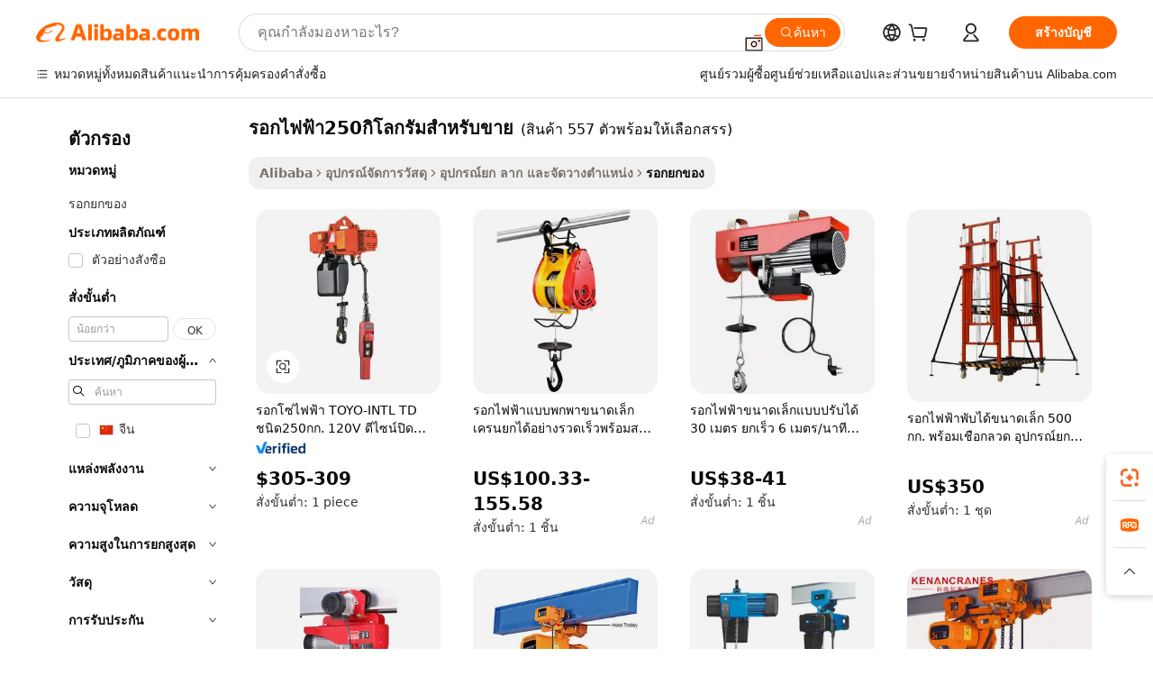

--- FILE ---
content_type: text/html;charset=UTF-8
request_url: https://thai.alibaba.com/g/250kg-electric-hoist-for-sale.html
body_size: 181262
content:

<!-- screen_content -->

    <!-- tangram:5410 begin-->
    <!-- tangram:529998 begin-->
    
<!DOCTYPE html>
<html lang="th" dir="ltr">
  <head>
        <script>
      window.__BB = {
        scene: window.__bb_scene || 'traffic-free-goods'
      };
      window.__BB.BB_CWV_IGNORE = {
          lcp_element: ['#icbu-buyer-pc-top-banner'],
          lcp_url: [],
        };
      window._timing = {}
      window._timing.first_start = Date.now();
      window.needLoginInspiration = Boolean(false);
      // 变量用于标记页面首次可见时间
      let firstVisibleTime = null;
      if (typeof document.hidden !== 'undefined') {
        // 页面首次加载时直接统计
        if (!document.hidden) {
          firstVisibleTime = Date.now();
          window.__BB_timex = 1
        } else {
          // 页面不可见时监听 visibilitychange 事件
          document.addEventListener('visibilitychange', () => {
            if (!document.hidden) {
              firstVisibleTime = Date.now();
              window.__BB_timex = firstVisibleTime - window.performance.timing.navigationStart
              window.__BB.firstVisibleTime = window.__BB_timex
              console.log("Page became visible after "+ window.__BB_timex + " ms");
            }
          }, { once: true });  // 确保只触发一次
        }
      } else {
        console.warn('Page Visibility API is not supported in this browser.');
      }
    </script>
        <meta name="data-spm" content="a2700">
        <meta name="aplus-xplug" content="NONE">
        <meta name="aplus-icbu-disable-umid" content="1">
        <meta name="google-translate-customization" content="9de59014edaf3b99-22e1cf3b5ca21786-g00bb439a5e9e5f8f-f">
    <meta name="yandex-verification" content="25a76ba8e4443bb3" />
    <meta name="msvalidate.01" content="E3FBF0E89B724C30844BF17C59608E8F" />
    <meta name="viewport" content="width=device-width, initial-scale=1.0, maximum-scale=5.0, user-scalable=yes">
        <link rel="preconnect" href="https://s.alicdn.com/" crossorigin>
    <link rel="dns-prefetch" href="https://s.alicdn.com">
                        <link rel="preload" href="https://s.alicdn.com/@g/alilog/??aplus_plugin_icbufront/index.js,mlog/aplus_v2.js" as="script">
        <link rel="preload" href="https://s.alicdn.com/@img/imgextra/i2/O1CN0153JdbU26g4bILVOyC_!!6000000007690-2-tps-418-58.png" as="image">
        <script>
            window.__APLUS_ABRATE__ = {
        perf_group: 'base64cached',
        scene: "traffic-free-goods",
      };
    </script>
    <meta name="aplus-mmstat-timeout" content="15000">
        <meta content="text/html; charset=utf-8" http-equiv="Content-Type">
          <title>รอกไฟฟ้า250กิโลกรัมสำหรับขาย สำหรับการเพิ่มโหลดทุกขนาด - Alibaba.com</title>
      <meta name="keywords" content="electric chain hoist,electric hoist,pa type mini electric hoist">
      <meta name="description" content="เลือก รอกไฟฟ้า250กิโลกรัมสำหรับขาย ที่เหมาะสมสำหรับคุณใน Alibaba.com จากคลังสินค้าคุณภาพดีที่สุดของเรา ค้นหาในแคตตาล็อก รอกไฟฟ้า250กิโลกรัมสำหรับขาย เพื่อค้นหาข้อเสนอที่ดีตอนนี้">
            <meta name="pagetiming-rate" content="9">
      <meta name="pagetiming-resource-rate" content="4">
                    <link rel="canonical" href="https://thai.alibaba.com/g/250kg-electric-hoist-for-sale.html">
                              <link rel="alternate" hreflang="fr" href="https://french.alibaba.com/g/250kg-electric-hoist-for-sale.html">
                  <link rel="alternate" hreflang="de" href="https://german.alibaba.com/g/250kg-electric-hoist-for-sale.html">
                  <link rel="alternate" hreflang="pt" href="https://portuguese.alibaba.com/g/250kg-electric-hoist-for-sale.html">
                  <link rel="alternate" hreflang="it" href="https://italian.alibaba.com/g/250kg-electric-hoist-for-sale.html">
                  <link rel="alternate" hreflang="es" href="https://spanish.alibaba.com/g/250kg-electric-hoist-for-sale.html">
                  <link rel="alternate" hreflang="ru" href="https://russian.alibaba.com/g/250kg-electric-hoist-for-sale.html">
                  <link rel="alternate" hreflang="ko" href="https://korean.alibaba.com/g/250kg-electric-hoist-for-sale.html">
                  <link rel="alternate" hreflang="ar" href="https://arabic.alibaba.com/g/250kg-electric-hoist-for-sale.html">
                  <link rel="alternate" hreflang="ja" href="https://japanese.alibaba.com/g/250kg-electric-hoist-for-sale.html">
                  <link rel="alternate" hreflang="tr" href="https://turkish.alibaba.com/g/250kg-electric-hoist-for-sale.html">
                  <link rel="alternate" hreflang="th" href="https://thai.alibaba.com/g/250kg-electric-hoist-for-sale.html">
                  <link rel="alternate" hreflang="vi" href="https://vietnamese.alibaba.com/g/250kg-electric-hoist-for-sale.html">
                  <link rel="alternate" hreflang="nl" href="https://dutch.alibaba.com/g/250kg-electric-hoist-for-sale.html">
                  <link rel="alternate" hreflang="he" href="https://hebrew.alibaba.com/g/250kg-electric-hoist-for-sale.html">
                  <link rel="alternate" hreflang="id" href="https://indonesian.alibaba.com/g/250kg-electric-hoist-for-sale.html">
                  <link rel="alternate" hreflang="hi" href="https://hindi.alibaba.com/g/250kg-electric-hoist-for-sale.html">
                  <link rel="alternate" hreflang="en" href="https://www.alibaba.com/showroom/250kg-electric-hoist-for-sale.html">
                  <link rel="alternate" hreflang="zh" href="https://chinese.alibaba.com/g/250kg-electric-hoist-for-sale.html">
                  <link rel="alternate" hreflang="x-default" href="https://www.alibaba.com/showroom/250kg-electric-hoist-for-sale.html">
                                        <script>
      // Aplus 配置自动打点
      var queue = window.goldlog_queue || (window.goldlog_queue = []);
      var tags = ["button", "a", "div", "span", "i", "svg", "input", "li", "tr"];
      queue.push(
        {
          action: 'goldlog.appendMetaInfo',
          arguments: [
            'aplus-auto-exp',
            [
              {
                logkey: '/sc.ug_msite.new_product_exp',
                cssSelector: '[data-spm-exp]',
                props: ["data-spm-exp"],
              },
              {
                logkey: '/sc.ug_pc.seolist_product_exp',
                cssSelector: '.traffic-card-gallery',
                props: ["data-spm-exp"],
              }
            ]
          ]
        }
      )
      queue.push({
        action: 'goldlog.setMetaInfo',
        arguments: ['aplus-auto-clk', JSON.stringify(tags.map(tag =>({
          "logkey": "/sc.ug_msite.new_product_clk",
          tag,
          "filter": "data-spm-clk",
          "props": ["data-spm-clk"]
        })))],
      });
    </script>
  </head>
  <div id="icbu-header"><div id="the-new-header" data-version="4.4.0" data-tnh-auto-exp="tnh-expose" data-scenes="search-products" style="position: relative;background-color: #fff;border-bottom: 1px solid #ddd;box-sizing: border-box; font-family:Inter,SF Pro Text,Roboto,Helvetica Neue,Helvetica,Tahoma,Arial,PingFang SC,Microsoft YaHei;"><div style="display: flex;align-items:center;height: 72px;min-width: 1200px;max-width: 1580px;margin: 0 auto;padding: 0 40px;box-sizing: border-box;"><img style="height: 29px; width: 209px;" src="https://s.alicdn.com/@img/imgextra/i2/O1CN0153JdbU26g4bILVOyC_!!6000000007690-2-tps-418-58.png" alt="" /></div><div style="min-width: 1200px;max-width: 1580px;margin: 0 auto;overflow: hidden;font-size: 14px;display: flex;justify-content: space-between;padding: 0 40px;box-sizing: border-box;"><div style="display: flex; align-items: center; justify-content: space-between"><div style="position: relative; height: 36px; padding: 0 28px 0 20px">All categories</div><div style="position: relative; height: 36px; padding-right: 28px">Featured selections</div><div style="position: relative; height: 36px">Trade Assurance</div></div><div style="display: flex; align-items: center; justify-content: space-between"><div style="position: relative; height: 36px; padding-right: 28px">Buyer Central</div><div style="position: relative; height: 36px; padding-right: 28px">Help Center</div><div style="position: relative; height: 36px; padding-right: 28px">Get the app</div><div style="position: relative; height: 36px">Become a supplier</div></div></div></div></div></div>
  <body data-spm="7724857" style="min-height: calc(100vh + 1px)"><script 
id="beacon-aplus"   
src="//s.alicdn.com/@g/alilog/??aplus_plugin_icbufront/index.js,mlog/aplus_v2.js"
exparams="aplus=async&userid=&aplus&ali_beacon_id=&ali_apache_id=&ali_apache_track=&ali_apache_tracktmp=&eagleeye_traceid=2103010c17694347914468578e0e5c&ip=18%2e118%2e146%2e85&dmtrack_c={ali%5fresin%5ftrace%3dse%5frst%3dnull%7csp%5fviewtype%3dY%7cset%3d3%7cser%3d1007%7cpageId%3debef1b9018c34a6e9ef2c9241826328c%7cm%5fpageid%3dnull%7cpvmi%3de63e7734466d48ff9226bec8d5d83448%7csek%5fsepd%3d%25E0%25B8%25A3%25E0%25B8%25AD%25E0%25B8%2581%25E0%25B9%2584%25E0%25B8%259F%25E0%25B8%259F%25E0%25B9%2589%25E0%25B8%25B2250%25E0%25B8%2581%25E0%25B8%25B4%25E0%25B9%2582%25E0%25B8%25A5%25E0%25B8%2581%25E0%25B8%25A3%25E0%25B8%25B1%25E0%25B8%25A1%25E0%25B8%25AA%25E0%25B8%25B3%25E0%25B8%25AB%25E0%25B8%25A3%25E0%25B8%25B1%25E0%25B8%259A%25E0%25B8%2582%25E0%25B8%25B2%25E0%25B8%25A2%7csek%3d250kg%2belectric%2bhoist%2bfor%2bsale%7cse%5fpn%3d1%7cp4pid%3d008e615b%2d8732%2d43d3%2d9c83%2db5f9857950c3%7csclkid%3dnull%7cforecast%5fpost%5fcate%3dnull%7cseo%5fnew%5fuser%5fflag%3dfalse%7ccategoryId%3d142907%7cseo%5fsearch%5fmodel%5fupgrade%5fv2%3d2025070801%7cseo%5fmodule%5fcard%5f20240624%3d202406242%7clong%5ftext%5fgoogle%5ftranslate%5fv2%3d2407142%7cseo%5fcontent%5ftd%5fbottom%5ftext%5fupdate%5fkey%3d2025070801%7cseo%5fsearch%5fmodel%5fupgrade%5fv3%3d2025072201%7cseo%5fsearch%5fmodel%5fmulti%5fupgrade%5fv3%3d2025081101%7cdamo%5falt%5freplace%3dnull%7cwap%5fcross%3d2007659%7cwap%5fcs%5faction%3d2005494%7cAPP%5fVisitor%5fActive%3d26704%7cseo%5fshowroom%5fgoods%5fmix%3d2005244%7cseo%5fdefault%5fcached%5flong%5ftext%5ffrom%5fnew%5fkeyword%5fstep%3d2024122502%7cshowroom%5fgeneral%5ftemplate%3d2005292%7cwap%5fcs%5ftext%3dnull%7cstructured%5fdata%3d2025052702%7cseo%5fmulti%5fstyle%5ftext%5fupdate%3d2511182%7cpc%5fnew%5fheader%3dnull%7cseo%5fmeta%5fcate%5ftemplate%5fv1%3d2025042401%7cseo%5fmeta%5ftd%5fsearch%5fkeyword%5fstep%5fv1%3d2025040999%7cshowroom%5fft%5flong%5ftext%5fbaks%3d80802%7cAPP%5fGrowing%5fBuyer%5fHigh%5fIntent%5fActive%3d25488%7cshowroom%5fpc%5fv2019%3d2104%7cAPP%5fProspecting%5fBuyer%3d26706%7ccache%5fcontrol%3d2481986%7cAPP%5fChurned%5fCore%5fBuyer%3d25463%7cseo%5fdefault%5fcached%5flong%5ftext%5fstep%3d24110802%7camp%5flighthouse%5fscore%5fimage%3d19657%7cseo%5fft%5ftranslate%5fgemini%3d25012003%7cwap%5fnode%5fssr%3d2015725%7cdataphant%5fopen%3d27030%7clongtext%5fmulti%5fstyle%5fexpand%5frussian%3d2510142%7cseo%5flongtext%5fgoogle%5fdata%5fsection%3d25021702%7cindustry%5fpopular%5ffloor%3dnull%7cwap%5fad%5fgoods%5fproduct%5finterval%3dnull%7cseo%5fgoods%5fbootom%5fwholesale%5flink%3dnull%7cseo%5fmiddle%5fwholesale%5flink%3d2486164%7cseo%5fkeyword%5faatest%3d16%7cft%5flong%5ftext%5fenpand%5fstep2%3d121602%7cseo%5fft%5flongtext%5fexpand%5fstep3%3d25012102%7cseo%5fwap%5fheadercard%3d2006288%7cAPP%5fChurned%5fInactive%5fVisitor%3d25497%7cAPP%5fGrowing%5fBuyer%5fHigh%5fIntent%5fInactive%3d25484%7cseo%5fmeta%5ftd%5fmulti%5fkey%3d2025061801%7ctop%5frecommend%5f20250120%3d202501201%7clongtext%5fmulti%5fstyle%5fexpand%5ffrench%5fcopy%3d25091802%7clongtext%5fmulti%5fstyle%5fexpand%5ffrench%5fcopy%5fcopy%3d25092502%7cseo%5ffloor%5fexp%3dnull%7cseo%5fshowroom%5falgo%5flink%3d17764%7cseo%5fmeta%5ftd%5faib%5fgeneral%5fkey%3d2025091901%7ccountry%5findustry%3d202311033%7cshowroom%5fft%5flong%5ftext%5fenpand%5fstep1%3d101102%7cseo%5fshowroom%5fnorel%3dnull%7cplp%5fstyle%5f25%5fpc%3d202505222%7cseo%5fggs%5flayer%3d10010%7cquery%5fmutil%5flang%5ftranslate%3d2025060300%7cAPP%5fChurned%5fBuyer%3d25467%7cstream%5frender%5fperf%5fopt%3d2309181%7cwap%5fgoods%3d2007383%7cseo%5fshowroom%5fsimilar%5f20240614%3d202406142%7cchinese%5fopen%3d6307%7cquery%5fgpt%5ftranslate%3d20240820%7cad%5fproduct%5finterval%3dnull%7camp%5fto%5fpwa%3d2007359%7cplp%5faib%5fmulti%5fai%5fmeta%3d20250401%7cwap%5fsupplier%5fcontent%3dnull%7cpc%5ffree%5frefactoring%3d20220315%7cAPP%5fGrowing%5fBuyer%5fInactive%3d25476%7csso%5foem%5ffloor%3dnull%7cseo%5fpc%5fnew%5fview%5f20240807%3d202408072%7cseo%5fbottom%5ftext%5fentity%5fkey%5fcopy%3d2025062400%7cstream%5frender%3d433763%7cseo%5fmodule%5fcard%5f20240424%3d202404241%7cseo%5ftitle%5freplace%5f20191226%3d5841%7clongtext%5fmulti%5fstyle%5fexpand%3d25090802%7cgoogleweblight%3d6516%7clighthouse%5fbase64%3dnull%7cAPP%5fProspecting%5fBuyer%5fActive%3d26719%7cad%5fgoods%5fproduct%5finterval%3dnull%7cseo%5fbottom%5fdeep%5fextend%5fkw%5fkey%3d2025071101%7clongtext%5fmulti%5fstyle%5fexpand%5fturkish%3d25102801%7cilink%5fuv%3d20240911%7cwap%5flist%5fwakeup%3d2005832%7ctpp%5fcrosslink%5fpc%3d20205311%7cseo%5ftop%5fbooth%3d18501%7cAPP%5fGrowing%5fBuyer%5fLess%5fActive%3d25472%7cseo%5fsearch%5fmodel%5fupgrade%5frank%3d2025092401%7cgoodslayer%3d7977%7cft%5flong%5ftext%5ftranslate%5fexpand%5fstep1%3d24110802%7cseo%5fheaderstyle%5ftraffic%5fkey%5fv1%3d2025072100%7ccrosslink%5fswitch%3d2008141%7cp4p%5foutline%3d20240328%7cseo%5fmeta%5ftd%5faib%5fv2%5fkey%3d2025091801%7crts%5fmulti%3d2008404%7cseo%5fad%5foptimization%5fkey%5fv2%3d2025072300%7cAPP%5fVisitor%5fLess%5fActive%3d26692%7cseo%5fsearch%5franker%5fid%3d2025112400%7cplp%5fstyle%5f25%3d202505192%7ccdn%5fvm%3d2007368%7cwap%5fad%5fproduct%5finterval%3dnull%7cseo%5fsearch%5fmodel%5fmulti%5fupgrade%5frank%3d2025092401%7cpc%5fcard%5fshare%3d2025081201%7cAPP%5fGrowing%5fBuyer%5fHigh%5fIntent%5fLess%5fActive%3d25478%7cgoods%5ftitle%5fsubstitute%3d9617%7cwap%5fscreen%5fexp%3d2025081400%7creact%5fheader%5ftest%3d202502182%7cpc%5fcs%5fcolor%3dnull%7cshowroom%5fft%5flong%5ftext%5ftest%3d72502%7cone%5ftap%5flogin%5fABTest%3d202308153%7cseo%5fhyh%5fshow%5ftags%3dnull%7cplp%5fstructured%5fdata%3d2508182%7cguide%5fdelete%3d2008526%7cseo%5findustry%5ftemplate%3dnull%7cseo%5fmeta%5ftd%5fmulti%5fes%5fkey%3d2025073101%7cseo%5fshowroom%5fdata%5fmix%3d19888%7csso%5ftop%5franking%5ffloor%3d20031%7cseo%5ftd%5fdeep%5fupgrade%5fkey%5fv3%3d2025081101%7cwap%5fue%5fone%3d2025111401%7cshowroom%5fto%5frts%5flink%3d2008480%7ccountrysearch%5ftest%3dnull%7cshowroom%5flist%5fnew%5farrival%3d2811002%7cchannel%5famp%5fto%5fpwa%3dnull%7cseo%5fmulti%5fstyles%5flong%5ftext%3d2503172%7cseo%5fmeta%5ftext%5fmutli%5fcate%5ftemplate%5fv1%3d2025080800%7cseo%5fdefault%5fcached%5fmutil%5flong%5ftext%5fstep%3d24110436%7cseo%5faction%5fpoint%5ftype%3d22823%7cseo%5faib%5ftd%5flaunch%5f20240828%5fcopy%3d202408282%7cseo%5fshowroom%5fwholesale%5flink%3d2486142%7cseo%5fperf%5fimprove%3d2023999%7cseo%5fwap%5flist%5fbounce%5f01%3d2063%7cseo%5fwap%5flist%5fbounce%5f02%3d2128%7cAPP%5fGrowing%5fBuyer%5fActive%3d25492%7cvideolayer%3dnull%7cvideo%5fplay%3dnull%7cAPP%5fChurned%5fMember%5fInactive%3d25501%7cseo%5fgoogle%5fnew%5fstruct%3d438326%7cicbu%5falgo%5fp4p%5fseo%5fad%3d2025072300%7ctpp%5ftrace%3dseoKeyword%2dseoKeyword%5fv3%2dproduct%2dPRODUCT%5fFAIL}&pageid=1276925521033c581769434791&hn=ensearchweb033003060088%2erg%2dus%2deast%2eus68&asid=AQAAAACnbndpLryacQAAAACerUw9bulyyA==&treq=&tres=" async>
</script>
            <style>body{background-color:white;}.no-scrollbar.il-sticky.il-top-0.il-max-h-\[100vh\].il-w-\[200px\].il-flex-shrink-0.il-flex-grow-0.il-overflow-y-scroll{background-color:#FFF;padding-left:12px}</style>
                    <!-- tangram:530006 begin-->
<!--  -->
 <style>
   @keyframes il-spin {
     to {
       transform: rotate(360deg);
     }
   }
   @keyframes il-pulse {
     50% {
       opacity: 0.5;
     }
   }
   .traffic-card-gallery {display: flex;position: relative;flex-direction: column;justify-content: flex-start;border-radius: 0.5rem;background-color: #fff;padding: 0.5rem 0.5rem 1rem;overflow: hidden;font-size: 0.75rem;line-height: 1rem;}
   .traffic-card-list {display: flex;position: relative;flex-direction: row;justify-content: flex-start;border-bottom-width: 1px;background-color: #fff;padding: 1rem;height: 292px;overflow: hidden;font-size: 0.75rem;line-height: 1rem;}
   .product-price {
     b {
       font-size: 22px;
     }
   }
   .skel-loading {
       animation: il-pulse 2s cubic-bezier(0.4, 0, 0.6, 1) infinite;background-color: hsl(60, 4.8%, 95.9%);
   }
 </style>
<div id="first-cached-card">
  <div style="box-sizing:border-box;display: flex;position: absolute;left: 0;right: 0;margin: 0 auto;z-index: 1;min-width: 1200px;max-width: 1580px;padding: 0.75rem 3.25rem 0;pointer-events: none;">
    <!--页面左侧区域-->
    <div style="width: 200px;padding-top: 1rem;padding-left:12px; background-color: #fff;border-radius: 0.25rem">
      <div class="skel-loading" style="height: 1.5rem;width: 50%;border-radius: 0.25rem;"></div>
      <div style="margin-top: 1rem;margin-bottom: 1rem;">
        <div class="skel-loading" style="height: 1rem;width: calc(100% * 5 / 6);"></div>
        <div
          class="skel-loading"
          style="margin-top: 1rem;height: 1rem;width: calc(100% * 8 / 12);"
        ></div>
        <div class="skel-loading" style="margin-top: 1rem;height: 1rem;width: 75%;"></div>
        <div
          class="skel-loading"
          style="margin-top: 1rem;height: 1rem;width: calc(100% * 7 / 12);"
        ></div>
      </div>
      <div class="skel-loading" style="height: 1.5rem;width: 50%;border-radius: 0.25rem;"></div>
      <div style="margin-top: 1rem;margin-bottom: 1rem;">
        <div class="skel-loading" style="height: 1rem;width: calc(100% * 5 / 6);"></div>
        <div
          class="skel-loading"
          style="margin-top: 1rem;height: 1rem;width: calc(100% * 8 / 12);"
        ></div>
        <div class="skel-loading" style="margin-top: 1rem;height: 1rem;width: 75%;"></div>
        <div
          class="skel-loading"
          style="margin-top: 1rem;height: 1rem;width: calc(100% * 7 / 12);"
        ></div>
      </div>
      <div class="skel-loading" style="height: 1.5rem;width: 50%;border-radius: 0.25rem;"></div>
      <div style="margin-top: 1rem;margin-bottom: 1rem;">
        <div class="skel-loading" style="height: 1rem;width: calc(100% * 5 / 6);"></div>
        <div
          class="skel-loading"
          style="margin-top: 1rem;height: 1rem;width: calc(100% * 8 / 12);"
        ></div>
        <div class="skel-loading" style="margin-top: 1rem;height: 1rem;width: 75%;"></div>
        <div
          class="skel-loading"
          style="margin-top: 1rem;height: 1rem;width: calc(100% * 7 / 12);"
        ></div>
      </div>
      <div class="skel-loading" style="height: 1.5rem;width: 50%;border-radius: 0.25rem;"></div>
      <div style="margin-top: 1rem;margin-bottom: 1rem;">
        <div class="skel-loading" style="height: 1rem;width: calc(100% * 5 / 6);"></div>
        <div
          class="skel-loading"
          style="margin-top: 1rem;height: 1rem;width: calc(100% * 8 / 12);"
        ></div>
        <div class="skel-loading" style="margin-top: 1rem;height: 1rem;width: 75%;"></div>
        <div
          class="skel-loading"
          style="margin-top: 1rem;height: 1rem;width: calc(100% * 7 / 12);"
        ></div>
      </div>
      <div class="skel-loading" style="height: 1.5rem;width: 50%;border-radius: 0.25rem;"></div>
      <div style="margin-top: 1rem;margin-bottom: 1rem;">
        <div class="skel-loading" style="height: 1rem;width: calc(100% * 5 / 6);"></div>
        <div
          class="skel-loading"
          style="margin-top: 1rem;height: 1rem;width: calc(100% * 8 / 12);"
        ></div>
        <div class="skel-loading" style="margin-top: 1rem;height: 1rem;width: 75%;"></div>
        <div
          class="skel-loading"
          style="margin-top: 1rem;height: 1rem;width: calc(100% * 7 / 12);"
        ></div>
      </div>
      <div class="skel-loading" style="height: 1.5rem;width: 50%;border-radius: 0.25rem;"></div>
      <div style="margin-top: 1rem;margin-bottom: 1rem;">
        <div class="skel-loading" style="height: 1rem;width: calc(100% * 5 / 6);"></div>
        <div
          class="skel-loading"
          style="margin-top: 1rem;height: 1rem;width: calc(100% * 8 / 12);"
        ></div>
        <div class="skel-loading" style="margin-top: 1rem;height: 1rem;width: 75%;"></div>
        <div
          class="skel-loading"
          style="margin-top: 1rem;height: 1rem;width: calc(100% * 7 / 12);"
        ></div>
      </div>
    </div>
    <!--页面主体区域-->
    <div style="flex: 1 1 0%; overflow: hidden;padding: 0.5rem 0.5rem 0.5rem 1.5rem">
      <div style="height: 1.25rem;margin-bottom: 1rem;"></div>
      <!-- keywords -->
      <div style="margin-bottom: 1rem;height: 1.75rem;font-weight: 700;font-size: 1.25rem;line-height: 1.75rem;"></div>
      <!-- longtext -->
            <div style="width: calc(25% - 0.9rem);pointer-events: auto">
        <div class="traffic-card-gallery">
          <!-- ProductImage -->
          <a href="//www.alibaba.com/product-detail/TOYO-INTL-TD-Type-250kg-Hot_1600918657188.html?from=SEO" target="_blank" style="position: relative;margin-bottom: 0.5rem;aspect-ratio: 1;overflow: hidden;border-radius: 0.5rem;">
            <div style="display: flex; overflow: hidden">
              <div style="position: relative;margin: 0;width: 100%;min-width: 0;flex-shrink: 0;flex-grow: 0;flex-basis: 100%;padding: 0;">
                <img style="position: relative; aspect-ratio: 1; width: 100%" src="[data-uri]" loading="eager" />
                <div style="position: absolute;left: 0;bottom: 0;right: 0;top: 0;background-color: #000;opacity: 0.05;"></div>
              </div>
            </div>
          </a>
          <div style="display: flex;flex: 1 1 0%;flex-direction: column;justify-content: space-between;">
            <div>
              <a class="skel-loading" style="margin-top: 0.5rem;display:inline-block;width:100%;height:1rem;" href="//www.alibaba.com/product-detail/TOYO-INTL-TD-Type-250kg-Hot_1600918657188.html" target="_blank"></a>
              <a class="skel-loading" style="margin-top: 0.125rem;display:inline-block;width:100%;height:1rem;" href="//www.alibaba.com/product-detail/TOYO-INTL-TD-Type-250kg-Hot_1600918657188.html" target="_blank"></a>
              <div class="skel-loading" style="margin-top: 0.25rem;height:1.625rem;width:75%"></div>
              <div class="skel-loading" style="margin-top: 0.5rem;height: 1rem;width:50%"></div>
              <div class="skel-loading" style="margin-top:0.25rem;height:1rem;width:25%"></div>
            </div>
          </div>

        </div>
      </div>

    </div>
  </div>
</div>
<!-- tangram:530006 end-->
            <style>.component-left-filter-callback{display:flex;position:relative;margin-top:10px;height:1200px}.component-left-filter-callback img{width:200px}.component-left-filter-callback i{position:absolute;top:5%;left:50%}.related-search-wrapper{padding:.5rem;--tw-bg-opacity: 1;background-color:#fff;background-color:rgba(255,255,255,var(--tw-bg-opacity, 1));border-width:1px;border-color:var(--input)}.related-search-wrapper .related-search-box{margin:12px 16px}.related-search-wrapper .related-search-box .related-search-title{display:inline;float:start;color:#666;word-wrap:break-word;margin-right:12px;width:13%}.related-search-wrapper .related-search-box .related-search-content{display:flex;flex-wrap:wrap}.related-search-wrapper .related-search-box .related-search-content .related-search-link{margin-right:12px;width:23%;overflow:hidden;color:#666;text-overflow:ellipsis;white-space:nowrap}.product-title img{margin-right:.5rem;display:inline-block;height:1rem;vertical-align:sub}.product-price b{font-size:22px}.similar-icon{position:absolute;bottom:12px;z-index:2;right:12px}.rfq-card{display:inline-block;position:relative;box-sizing:border-box;margin-bottom:36px}.rfq-card .rfq-card-content{display:flex;position:relative;flex-direction:column;align-items:flex-start;background-size:cover;background-color:#fff;padding:12px;width:100%;height:100%}.rfq-card .rfq-card-content .rfq-card-icon{margin-top:50px}.rfq-card .rfq-card-content .rfq-card-icon img{width:45px}.rfq-card .rfq-card-content .rfq-card-top-title{margin-top:14px;color:#222;font-weight:400;font-size:16px}.rfq-card .rfq-card-content .rfq-card-title{margin-top:24px;color:#333;font-weight:800;font-size:20px}.rfq-card .rfq-card-content .rfq-card-input-box{margin-top:24px;width:100%}.rfq-card .rfq-card-content .rfq-card-input-box textarea{box-sizing:border-box;border:1px solid #ddd;border-radius:4px;background-color:#fff;padding:9px 12px;width:100%;height:88px;resize:none;color:#666;font-weight:400;font-size:13px;font-family:inherit}.rfq-card .rfq-card-content .rfq-card-button{margin-top:24px;border:1px solid #666;border-radius:16px;background-color:#fff;width:67%;color:#000;font-weight:700;font-size:14px;line-height:30px;text-align:center}[data-modulename^=ProductList-] div{contain-intrinsic-size:auto 500px}.traffic-card-gallery:hover{--tw-shadow: 0px 2px 6px 2px rgba(0,0,0,.12157);--tw-shadow-colored: 0px 2px 6px 2px var(--tw-shadow-color);box-shadow:0 0 #0000,0 0 #0000,0 2px 6px 2px #0000001f;box-shadow:var(--tw-ring-offset-shadow, 0 0 rgba(0,0,0,0)),var(--tw-ring-shadow, 0 0 rgba(0,0,0,0)),var(--tw-shadow);z-index:10}.traffic-card-gallery{position:relative;display:flex;flex-direction:column;justify-content:flex-start;overflow:hidden;border-radius:.75rem;--tw-bg-opacity: 1;background-color:#fff;background-color:rgba(255,255,255,var(--tw-bg-opacity, 1));padding:.5rem;font-size:.75rem;line-height:1rem}.traffic-card-list{position:relative;display:flex;height:292px;flex-direction:row;justify-content:flex-start;overflow:hidden;border-bottom-width:1px;--tw-bg-opacity: 1;background-color:#fff;background-color:rgba(255,255,255,var(--tw-bg-opacity, 1));padding:1rem;font-size:.75rem;line-height:1rem}.traffic-card-g-industry:hover{--tw-shadow: 0 0 10px rgba(0,0,0,.1);--tw-shadow-colored: 0 0 10px var(--tw-shadow-color);box-shadow:0 0 #0000,0 0 #0000,0 0 10px #0000001a;box-shadow:var(--tw-ring-offset-shadow, 0 0 rgba(0,0,0,0)),var(--tw-ring-shadow, 0 0 rgba(0,0,0,0)),var(--tw-shadow)}.traffic-card-g-industry{position:relative;border-radius:var(--radius);--tw-bg-opacity: 1;background-color:#fff;background-color:rgba(255,255,255,var(--tw-bg-opacity, 1));padding:1.25rem .75rem .75rem;font-size:.875rem;line-height:1.25rem}.module-filter-section-wrapper{max-height:none!important;overflow-x:hidden}*,:before,:after{--tw-border-spacing-x: 0;--tw-border-spacing-y: 0;--tw-translate-x: 0;--tw-translate-y: 0;--tw-rotate: 0;--tw-skew-x: 0;--tw-skew-y: 0;--tw-scale-x: 1;--tw-scale-y: 1;--tw-pan-x: ;--tw-pan-y: ;--tw-pinch-zoom: ;--tw-scroll-snap-strictness: proximity;--tw-gradient-from-position: ;--tw-gradient-via-position: ;--tw-gradient-to-position: ;--tw-ordinal: ;--tw-slashed-zero: ;--tw-numeric-figure: ;--tw-numeric-spacing: ;--tw-numeric-fraction: ;--tw-ring-inset: ;--tw-ring-offset-width: 0px;--tw-ring-offset-color: #fff;--tw-ring-color: rgba(59, 130, 246, .5);--tw-ring-offset-shadow: 0 0 rgba(0,0,0,0);--tw-ring-shadow: 0 0 rgba(0,0,0,0);--tw-shadow: 0 0 rgba(0,0,0,0);--tw-shadow-colored: 0 0 rgba(0,0,0,0);--tw-blur: ;--tw-brightness: ;--tw-contrast: ;--tw-grayscale: ;--tw-hue-rotate: ;--tw-invert: ;--tw-saturate: ;--tw-sepia: ;--tw-drop-shadow: ;--tw-backdrop-blur: ;--tw-backdrop-brightness: ;--tw-backdrop-contrast: ;--tw-backdrop-grayscale: ;--tw-backdrop-hue-rotate: ;--tw-backdrop-invert: ;--tw-backdrop-opacity: ;--tw-backdrop-saturate: ;--tw-backdrop-sepia: ;--tw-contain-size: ;--tw-contain-layout: ;--tw-contain-paint: ;--tw-contain-style: }::backdrop{--tw-border-spacing-x: 0;--tw-border-spacing-y: 0;--tw-translate-x: 0;--tw-translate-y: 0;--tw-rotate: 0;--tw-skew-x: 0;--tw-skew-y: 0;--tw-scale-x: 1;--tw-scale-y: 1;--tw-pan-x: ;--tw-pan-y: ;--tw-pinch-zoom: ;--tw-scroll-snap-strictness: proximity;--tw-gradient-from-position: ;--tw-gradient-via-position: ;--tw-gradient-to-position: ;--tw-ordinal: ;--tw-slashed-zero: ;--tw-numeric-figure: ;--tw-numeric-spacing: ;--tw-numeric-fraction: ;--tw-ring-inset: ;--tw-ring-offset-width: 0px;--tw-ring-offset-color: #fff;--tw-ring-color: rgba(59, 130, 246, .5);--tw-ring-offset-shadow: 0 0 rgba(0,0,0,0);--tw-ring-shadow: 0 0 rgba(0,0,0,0);--tw-shadow: 0 0 rgba(0,0,0,0);--tw-shadow-colored: 0 0 rgba(0,0,0,0);--tw-blur: ;--tw-brightness: ;--tw-contrast: ;--tw-grayscale: ;--tw-hue-rotate: ;--tw-invert: ;--tw-saturate: ;--tw-sepia: ;--tw-drop-shadow: ;--tw-backdrop-blur: ;--tw-backdrop-brightness: ;--tw-backdrop-contrast: ;--tw-backdrop-grayscale: ;--tw-backdrop-hue-rotate: ;--tw-backdrop-invert: ;--tw-backdrop-opacity: ;--tw-backdrop-saturate: ;--tw-backdrop-sepia: ;--tw-contain-size: ;--tw-contain-layout: ;--tw-contain-paint: ;--tw-contain-style: }*,:before,:after{box-sizing:border-box;border-width:0;border-style:solid;border-color:#e5e7eb}:before,:after{--tw-content: ""}html,:host{line-height:1.5;-webkit-text-size-adjust:100%;-moz-tab-size:4;-o-tab-size:4;tab-size:4;font-family:ui-sans-serif,system-ui,-apple-system,Segoe UI,Roboto,Ubuntu,Cantarell,Noto Sans,sans-serif,"Apple Color Emoji","Segoe UI Emoji",Segoe UI Symbol,"Noto Color Emoji";font-feature-settings:normal;font-variation-settings:normal;-webkit-tap-highlight-color:transparent}body{margin:0;line-height:inherit}hr{height:0;color:inherit;border-top-width:1px}abbr:where([title]){text-decoration:underline;-webkit-text-decoration:underline dotted;text-decoration:underline dotted}h1,h2,h3,h4,h5,h6{font-size:inherit;font-weight:inherit}a{color:inherit;text-decoration:inherit}b,strong{font-weight:bolder}code,kbd,samp,pre{font-family:ui-monospace,SFMono-Regular,Menlo,Monaco,Consolas,Liberation Mono,Courier New,monospace;font-feature-settings:normal;font-variation-settings:normal;font-size:1em}small{font-size:80%}sub,sup{font-size:75%;line-height:0;position:relative;vertical-align:baseline}sub{bottom:-.25em}sup{top:-.5em}table{text-indent:0;border-color:inherit;border-collapse:collapse}button,input,optgroup,select,textarea{font-family:inherit;font-feature-settings:inherit;font-variation-settings:inherit;font-size:100%;font-weight:inherit;line-height:inherit;letter-spacing:inherit;color:inherit;margin:0;padding:0}button,select{text-transform:none}button,input:where([type=button]),input:where([type=reset]),input:where([type=submit]){-webkit-appearance:button;background-color:transparent;background-image:none}:-moz-focusring{outline:auto}:-moz-ui-invalid{box-shadow:none}progress{vertical-align:baseline}::-webkit-inner-spin-button,::-webkit-outer-spin-button{height:auto}[type=search]{-webkit-appearance:textfield;outline-offset:-2px}::-webkit-search-decoration{-webkit-appearance:none}::-webkit-file-upload-button{-webkit-appearance:button;font:inherit}summary{display:list-item}blockquote,dl,dd,h1,h2,h3,h4,h5,h6,hr,figure,p,pre{margin:0}fieldset{margin:0;padding:0}legend{padding:0}ol,ul,menu{list-style:none;margin:0;padding:0}dialog{padding:0}textarea{resize:vertical}input::-moz-placeholder,textarea::-moz-placeholder{opacity:1;color:#9ca3af}input::placeholder,textarea::placeholder{opacity:1;color:#9ca3af}button,[role=button]{cursor:pointer}:disabled{cursor:default}img,svg,video,canvas,audio,iframe,embed,object{display:block;vertical-align:middle}img,video{max-width:100%;height:auto}[hidden]:where(:not([hidden=until-found])){display:none}:root{--background: hsl(0, 0%, 100%);--foreground: hsl(20, 14.3%, 4.1%);--card: hsl(0, 0%, 100%);--card-foreground: hsl(20, 14.3%, 4.1%);--popover: hsl(0, 0%, 100%);--popover-foreground: hsl(20, 14.3%, 4.1%);--primary: hsl(24, 100%, 50%);--primary-foreground: hsl(60, 9.1%, 97.8%);--secondary: hsl(60, 4.8%, 95.9%);--secondary-foreground: #333;--muted: hsl(60, 4.8%, 95.9%);--muted-foreground: hsl(25, 5.3%, 44.7%);--accent: hsl(60, 4.8%, 95.9%);--accent-foreground: hsl(24, 9.8%, 10%);--destructive: hsl(0, 84.2%, 60.2%);--destructive-foreground: hsl(60, 9.1%, 97.8%);--border: hsl(20, 5.9%, 90%);--input: hsl(20, 5.9%, 90%);--ring: hsl(24.6, 95%, 53.1%);--radius: 1rem}.dark{--background: hsl(20, 14.3%, 4.1%);--foreground: hsl(60, 9.1%, 97.8%);--card: hsl(20, 14.3%, 4.1%);--card-foreground: hsl(60, 9.1%, 97.8%);--popover: hsl(20, 14.3%, 4.1%);--popover-foreground: hsl(60, 9.1%, 97.8%);--primary: hsl(20.5, 90.2%, 48.2%);--primary-foreground: hsl(60, 9.1%, 97.8%);--secondary: hsl(12, 6.5%, 15.1%);--secondary-foreground: hsl(60, 9.1%, 97.8%);--muted: hsl(12, 6.5%, 15.1%);--muted-foreground: hsl(24, 5.4%, 63.9%);--accent: hsl(12, 6.5%, 15.1%);--accent-foreground: hsl(60, 9.1%, 97.8%);--destructive: hsl(0, 72.2%, 50.6%);--destructive-foreground: hsl(60, 9.1%, 97.8%);--border: hsl(12, 6.5%, 15.1%);--input: hsl(12, 6.5%, 15.1%);--ring: hsl(20.5, 90.2%, 48.2%)}*{border-color:#e7e5e4;border-color:var(--border)}body{background-color:#fff;background-color:var(--background);color:#0c0a09;color:var(--foreground)}.il-sr-only{position:absolute;width:1px;height:1px;padding:0;margin:-1px;overflow:hidden;clip:rect(0,0,0,0);white-space:nowrap;border-width:0}.il-invisible{visibility:hidden}.il-fixed{position:fixed}.il-absolute{position:absolute}.il-relative{position:relative}.il-sticky{position:sticky}.il-inset-0{inset:0}.il--bottom-12{bottom:-3rem}.il--top-12{top:-3rem}.il-bottom-0{bottom:0}.il-bottom-2{bottom:.5rem}.il-bottom-3{bottom:.75rem}.il-bottom-4{bottom:1rem}.il-end-0{right:0}.il-end-2{right:.5rem}.il-end-3{right:.75rem}.il-end-4{right:1rem}.il-left-0{left:0}.il-left-3{left:.75rem}.il-right-0{right:0}.il-right-2{right:.5rem}.il-right-3{right:.75rem}.il-start-0{left:0}.il-start-1\/2{left:50%}.il-start-2{left:.5rem}.il-start-3{left:.75rem}.il-start-\[50\%\]{left:50%}.il-top-0{top:0}.il-top-1\/2{top:50%}.il-top-16{top:4rem}.il-top-4{top:1rem}.il-top-\[50\%\]{top:50%}.il-z-10{z-index:10}.il-z-50{z-index:50}.il-z-\[9999\]{z-index:9999}.il-col-span-4{grid-column:span 4 / span 4}.il-m-0{margin:0}.il-m-3{margin:.75rem}.il-m-auto{margin:auto}.il-mx-auto{margin-left:auto;margin-right:auto}.il-my-3{margin-top:.75rem;margin-bottom:.75rem}.il-my-5{margin-top:1.25rem;margin-bottom:1.25rem}.il-my-auto{margin-top:auto;margin-bottom:auto}.\!il-mb-4{margin-bottom:1rem!important}.il--mt-4{margin-top:-1rem}.il-mb-0{margin-bottom:0}.il-mb-1{margin-bottom:.25rem}.il-mb-2{margin-bottom:.5rem}.il-mb-3{margin-bottom:.75rem}.il-mb-4{margin-bottom:1rem}.il-mb-5{margin-bottom:1.25rem}.il-mb-6{margin-bottom:1.5rem}.il-mb-8{margin-bottom:2rem}.il-mb-\[-0\.75rem\]{margin-bottom:-.75rem}.il-mb-\[0\.125rem\]{margin-bottom:.125rem}.il-me-1{margin-right:.25rem}.il-me-2{margin-right:.5rem}.il-me-3{margin-right:.75rem}.il-me-auto{margin-right:auto}.il-mr-1{margin-right:.25rem}.il-mr-2{margin-right:.5rem}.il-ms-1{margin-left:.25rem}.il-ms-4{margin-left:1rem}.il-ms-5{margin-left:1.25rem}.il-ms-8{margin-left:2rem}.il-ms-\[\.375rem\]{margin-left:.375rem}.il-ms-auto{margin-left:auto}.il-mt-0{margin-top:0}.il-mt-0\.5{margin-top:.125rem}.il-mt-1{margin-top:.25rem}.il-mt-2{margin-top:.5rem}.il-mt-3{margin-top:.75rem}.il-mt-4{margin-top:1rem}.il-mt-6{margin-top:1.5rem}.il-line-clamp-1{overflow:hidden;display:-webkit-box;-webkit-box-orient:vertical;-webkit-line-clamp:1}.il-line-clamp-2{overflow:hidden;display:-webkit-box;-webkit-box-orient:vertical;-webkit-line-clamp:2}.il-line-clamp-6{overflow:hidden;display:-webkit-box;-webkit-box-orient:vertical;-webkit-line-clamp:6}.il-inline-block{display:inline-block}.il-inline{display:inline}.il-flex{display:flex}.il-inline-flex{display:inline-flex}.il-grid{display:grid}.il-aspect-square{aspect-ratio:1 / 1}.il-size-5{width:1.25rem;height:1.25rem}.il-h-1{height:.25rem}.il-h-10{height:2.5rem}.il-h-11{height:2.75rem}.il-h-20{height:5rem}.il-h-24{height:6rem}.il-h-3\.5{height:.875rem}.il-h-4{height:1rem}.il-h-40{height:10rem}.il-h-6{height:1.5rem}.il-h-8{height:2rem}.il-h-9{height:2.25rem}.il-h-\[150px\]{height:150px}.il-h-\[152px\]{height:152px}.il-h-\[18\.25rem\]{height:18.25rem}.il-h-\[292px\]{height:292px}.il-h-\[600px\]{height:600px}.il-h-auto{height:auto}.il-h-fit{height:-moz-fit-content;height:fit-content}.il-h-full{height:100%}.il-h-screen{height:100vh}.il-max-h-\[100vh\]{max-height:100vh}.il-w-1\/2{width:50%}.il-w-10{width:2.5rem}.il-w-10\/12{width:83.333333%}.il-w-4{width:1rem}.il-w-6{width:1.5rem}.il-w-64{width:16rem}.il-w-7\/12{width:58.333333%}.il-w-72{width:18rem}.il-w-8{width:2rem}.il-w-8\/12{width:66.666667%}.il-w-9{width:2.25rem}.il-w-9\/12{width:75%}.il-w-\[200px\]{width:200px}.il-w-\[84px\]{width:84px}.il-w-fit{width:-moz-fit-content;width:fit-content}.il-w-full{width:100%}.il-w-screen{width:100vw}.il-min-w-0{min-width:0px}.il-min-w-3{min-width:.75rem}.il-min-w-\[1200px\]{min-width:1200px}.il-max-w-\[1000px\]{max-width:1000px}.il-max-w-\[1580px\]{max-width:1580px}.il-max-w-full{max-width:100%}.il-max-w-lg{max-width:32rem}.il-flex-1{flex:1 1 0%}.il-flex-shrink-0,.il-shrink-0{flex-shrink:0}.il-flex-grow-0,.il-grow-0{flex-grow:0}.il-basis-24{flex-basis:6rem}.il-basis-full{flex-basis:100%}.il-origin-\[--radix-tooltip-content-transform-origin\]{transform-origin:var(--radix-tooltip-content-transform-origin)}.il--translate-x-1\/2{--tw-translate-x: -50%;transform:translate(-50%,var(--tw-translate-y)) rotate(var(--tw-rotate)) skew(var(--tw-skew-x)) skewY(var(--tw-skew-y)) scaleX(var(--tw-scale-x)) scaleY(var(--tw-scale-y));transform:translate(var(--tw-translate-x),var(--tw-translate-y)) rotate(var(--tw-rotate)) skew(var(--tw-skew-x)) skewY(var(--tw-skew-y)) scaleX(var(--tw-scale-x)) scaleY(var(--tw-scale-y))}.il--translate-y-1\/2{--tw-translate-y: -50%;transform:translate(var(--tw-translate-x),-50%) rotate(var(--tw-rotate)) skew(var(--tw-skew-x)) skewY(var(--tw-skew-y)) scaleX(var(--tw-scale-x)) scaleY(var(--tw-scale-y));transform:translate(var(--tw-translate-x),var(--tw-translate-y)) rotate(var(--tw-rotate)) skew(var(--tw-skew-x)) skewY(var(--tw-skew-y)) scaleX(var(--tw-scale-x)) scaleY(var(--tw-scale-y))}.il-translate-x-\[-50\%\]{--tw-translate-x: -50%;transform:translate(-50%,var(--tw-translate-y)) rotate(var(--tw-rotate)) skew(var(--tw-skew-x)) skewY(var(--tw-skew-y)) scaleX(var(--tw-scale-x)) scaleY(var(--tw-scale-y));transform:translate(var(--tw-translate-x),var(--tw-translate-y)) rotate(var(--tw-rotate)) skew(var(--tw-skew-x)) skewY(var(--tw-skew-y)) scaleX(var(--tw-scale-x)) scaleY(var(--tw-scale-y))}.il-translate-y-\[-50\%\]{--tw-translate-y: -50%;transform:translate(var(--tw-translate-x),-50%) rotate(var(--tw-rotate)) skew(var(--tw-skew-x)) skewY(var(--tw-skew-y)) scaleX(var(--tw-scale-x)) scaleY(var(--tw-scale-y));transform:translate(var(--tw-translate-x),var(--tw-translate-y)) rotate(var(--tw-rotate)) skew(var(--tw-skew-x)) skewY(var(--tw-skew-y)) scaleX(var(--tw-scale-x)) scaleY(var(--tw-scale-y))}.il-rotate-90{--tw-rotate: 90deg;transform:translate(var(--tw-translate-x),var(--tw-translate-y)) rotate(90deg) skew(var(--tw-skew-x)) skewY(var(--tw-skew-y)) scaleX(var(--tw-scale-x)) scaleY(var(--tw-scale-y));transform:translate(var(--tw-translate-x),var(--tw-translate-y)) rotate(var(--tw-rotate)) skew(var(--tw-skew-x)) skewY(var(--tw-skew-y)) scaleX(var(--tw-scale-x)) scaleY(var(--tw-scale-y))}@keyframes il-pulse{50%{opacity:.5}}.il-animate-pulse{animation:il-pulse 2s cubic-bezier(.4,0,.6,1) infinite}@keyframes il-spin{to{transform:rotate(360deg)}}.il-animate-spin{animation:il-spin 1s linear infinite}.il-cursor-pointer{cursor:pointer}.il-list-disc{list-style-type:disc}.il-grid-cols-2{grid-template-columns:repeat(2,minmax(0,1fr))}.il-grid-cols-4{grid-template-columns:repeat(4,minmax(0,1fr))}.il-flex-row{flex-direction:row}.il-flex-col{flex-direction:column}.il-flex-col-reverse{flex-direction:column-reverse}.il-flex-wrap{flex-wrap:wrap}.il-flex-nowrap{flex-wrap:nowrap}.il-items-start{align-items:flex-start}.il-items-center{align-items:center}.il-items-baseline{align-items:baseline}.il-justify-start{justify-content:flex-start}.il-justify-end{justify-content:flex-end}.il-justify-center{justify-content:center}.il-justify-between{justify-content:space-between}.il-gap-1{gap:.25rem}.il-gap-1\.5{gap:.375rem}.il-gap-10{gap:2.5rem}.il-gap-2{gap:.5rem}.il-gap-3{gap:.75rem}.il-gap-4{gap:1rem}.il-gap-8{gap:2rem}.il-gap-\[\.0938rem\]{gap:.0938rem}.il-gap-\[\.375rem\]{gap:.375rem}.il-gap-\[0\.125rem\]{gap:.125rem}.\!il-gap-x-5{-moz-column-gap:1.25rem!important;column-gap:1.25rem!important}.\!il-gap-y-5{row-gap:1.25rem!important}.il-space-y-1\.5>:not([hidden])~:not([hidden]){--tw-space-y-reverse: 0;margin-top:calc(.375rem * (1 - var(--tw-space-y-reverse)));margin-top:.375rem;margin-top:calc(.375rem * calc(1 - var(--tw-space-y-reverse)));margin-bottom:0rem;margin-bottom:calc(.375rem * var(--tw-space-y-reverse))}.il-space-y-4>:not([hidden])~:not([hidden]){--tw-space-y-reverse: 0;margin-top:calc(1rem * (1 - var(--tw-space-y-reverse)));margin-top:1rem;margin-top:calc(1rem * calc(1 - var(--tw-space-y-reverse)));margin-bottom:0rem;margin-bottom:calc(1rem * var(--tw-space-y-reverse))}.il-overflow-hidden{overflow:hidden}.il-overflow-y-auto{overflow-y:auto}.il-overflow-y-scroll{overflow-y:scroll}.il-truncate{overflow:hidden;text-overflow:ellipsis;white-space:nowrap}.il-text-ellipsis{text-overflow:ellipsis}.il-whitespace-normal{white-space:normal}.il-whitespace-nowrap{white-space:nowrap}.il-break-normal{word-wrap:normal;word-break:normal}.il-break-words{word-wrap:break-word}.il-break-all{word-break:break-all}.il-rounded{border-radius:.25rem}.il-rounded-2xl{border-radius:1rem}.il-rounded-\[0\.5rem\]{border-radius:.5rem}.il-rounded-\[1\.25rem\]{border-radius:1.25rem}.il-rounded-full{border-radius:9999px}.il-rounded-lg{border-radius:1rem;border-radius:var(--radius)}.il-rounded-md{border-radius:calc(1rem - 2px);border-radius:calc(var(--radius) - 2px)}.il-rounded-sm{border-radius:calc(1rem - 4px);border-radius:calc(var(--radius) - 4px)}.il-rounded-xl{border-radius:.75rem}.il-border,.il-border-\[1px\]{border-width:1px}.il-border-b,.il-border-b-\[1px\]{border-bottom-width:1px}.il-border-solid{border-style:solid}.il-border-none{border-style:none}.il-border-\[\#222\]{--tw-border-opacity: 1;border-color:#222;border-color:rgba(34,34,34,var(--tw-border-opacity, 1))}.il-border-\[\#DDD\]{--tw-border-opacity: 1;border-color:#ddd;border-color:rgba(221,221,221,var(--tw-border-opacity, 1))}.il-border-foreground{border-color:#0c0a09;border-color:var(--foreground)}.il-border-input{border-color:#e7e5e4;border-color:var(--input)}.il-bg-\[\#F8F8F8\]{--tw-bg-opacity: 1;background-color:#f8f8f8;background-color:rgba(248,248,248,var(--tw-bg-opacity, 1))}.il-bg-\[\#d9d9d963\]{background-color:#d9d9d963}.il-bg-accent{background-color:#f5f5f4;background-color:var(--accent)}.il-bg-background{background-color:#fff;background-color:var(--background)}.il-bg-black{--tw-bg-opacity: 1;background-color:#000;background-color:rgba(0,0,0,var(--tw-bg-opacity, 1))}.il-bg-black\/80{background-color:#000c}.il-bg-destructive{background-color:#ef4444;background-color:var(--destructive)}.il-bg-gray-300{--tw-bg-opacity: 1;background-color:#d1d5db;background-color:rgba(209,213,219,var(--tw-bg-opacity, 1))}.il-bg-muted{background-color:#f5f5f4;background-color:var(--muted)}.il-bg-orange-500{--tw-bg-opacity: 1;background-color:#f97316;background-color:rgba(249,115,22,var(--tw-bg-opacity, 1))}.il-bg-popover{background-color:#fff;background-color:var(--popover)}.il-bg-primary{background-color:#f60;background-color:var(--primary)}.il-bg-secondary{background-color:#f5f5f4;background-color:var(--secondary)}.il-bg-transparent{background-color:transparent}.il-bg-white{--tw-bg-opacity: 1;background-color:#fff;background-color:rgba(255,255,255,var(--tw-bg-opacity, 1))}.il-bg-opacity-80{--tw-bg-opacity: .8}.il-bg-cover{background-size:cover}.il-bg-no-repeat{background-repeat:no-repeat}.il-fill-black{fill:#000}.il-object-cover{-o-object-fit:cover;object-fit:cover}.il-p-0{padding:0}.il-p-1{padding:.25rem}.il-p-2{padding:.5rem}.il-p-3{padding:.75rem}.il-p-4{padding:1rem}.il-p-5{padding:1.25rem}.il-p-6{padding:1.5rem}.il-px-2{padding-left:.5rem;padding-right:.5rem}.il-px-3{padding-left:.75rem;padding-right:.75rem}.il-py-0\.5{padding-top:.125rem;padding-bottom:.125rem}.il-py-1\.5{padding-top:.375rem;padding-bottom:.375rem}.il-py-10{padding-top:2.5rem;padding-bottom:2.5rem}.il-py-2{padding-top:.5rem;padding-bottom:.5rem}.il-py-3{padding-top:.75rem;padding-bottom:.75rem}.il-pb-0{padding-bottom:0}.il-pb-3{padding-bottom:.75rem}.il-pb-4{padding-bottom:1rem}.il-pb-8{padding-bottom:2rem}.il-pe-0{padding-right:0}.il-pe-2{padding-right:.5rem}.il-pe-3{padding-right:.75rem}.il-pe-4{padding-right:1rem}.il-pe-6{padding-right:1.5rem}.il-pe-8{padding-right:2rem}.il-pe-\[12px\]{padding-right:12px}.il-pe-\[3\.25rem\]{padding-right:3.25rem}.il-pl-4{padding-left:1rem}.il-ps-0{padding-left:0}.il-ps-2{padding-left:.5rem}.il-ps-3{padding-left:.75rem}.il-ps-4{padding-left:1rem}.il-ps-6{padding-left:1.5rem}.il-ps-8{padding-left:2rem}.il-ps-\[12px\]{padding-left:12px}.il-ps-\[3\.25rem\]{padding-left:3.25rem}.il-pt-10{padding-top:2.5rem}.il-pt-4{padding-top:1rem}.il-pt-5{padding-top:1.25rem}.il-pt-6{padding-top:1.5rem}.il-pt-7{padding-top:1.75rem}.il-text-center{text-align:center}.il-text-start{text-align:left}.il-text-2xl{font-size:1.5rem;line-height:2rem}.il-text-base{font-size:1rem;line-height:1.5rem}.il-text-lg{font-size:1.125rem;line-height:1.75rem}.il-text-sm{font-size:.875rem;line-height:1.25rem}.il-text-xl{font-size:1.25rem;line-height:1.75rem}.il-text-xs{font-size:.75rem;line-height:1rem}.il-font-\[600\]{font-weight:600}.il-font-bold{font-weight:700}.il-font-medium{font-weight:500}.il-font-normal{font-weight:400}.il-font-semibold{font-weight:600}.il-leading-3{line-height:.75rem}.il-leading-4{line-height:1rem}.il-leading-\[1\.43\]{line-height:1.43}.il-leading-\[18px\]{line-height:18px}.il-leading-\[26px\]{line-height:26px}.il-leading-none{line-height:1}.il-tracking-tight{letter-spacing:-.025em}.il-text-\[\#00820D\]{--tw-text-opacity: 1;color:#00820d;color:rgba(0,130,13,var(--tw-text-opacity, 1))}.il-text-\[\#222\]{--tw-text-opacity: 1;color:#222;color:rgba(34,34,34,var(--tw-text-opacity, 1))}.il-text-\[\#444\]{--tw-text-opacity: 1;color:#444;color:rgba(68,68,68,var(--tw-text-opacity, 1))}.il-text-\[\#4B1D1F\]{--tw-text-opacity: 1;color:#4b1d1f;color:rgba(75,29,31,var(--tw-text-opacity, 1))}.il-text-\[\#767676\]{--tw-text-opacity: 1;color:#767676;color:rgba(118,118,118,var(--tw-text-opacity, 1))}.il-text-\[\#D04A0A\]{--tw-text-opacity: 1;color:#d04a0a;color:rgba(208,74,10,var(--tw-text-opacity, 1))}.il-text-\[\#F7421E\]{--tw-text-opacity: 1;color:#f7421e;color:rgba(247,66,30,var(--tw-text-opacity, 1))}.il-text-\[\#FF6600\]{--tw-text-opacity: 1;color:#f60;color:rgba(255,102,0,var(--tw-text-opacity, 1))}.il-text-\[\#f7421e\]{--tw-text-opacity: 1;color:#f7421e;color:rgba(247,66,30,var(--tw-text-opacity, 1))}.il-text-destructive-foreground{color:#fafaf9;color:var(--destructive-foreground)}.il-text-foreground{color:#0c0a09;color:var(--foreground)}.il-text-muted-foreground{color:#78716c;color:var(--muted-foreground)}.il-text-popover-foreground{color:#0c0a09;color:var(--popover-foreground)}.il-text-primary{color:#f60;color:var(--primary)}.il-text-primary-foreground{color:#fafaf9;color:var(--primary-foreground)}.il-text-secondary-foreground{color:#333;color:var(--secondary-foreground)}.il-text-white{--tw-text-opacity: 1;color:#fff;color:rgba(255,255,255,var(--tw-text-opacity, 1))}.il-underline{text-decoration-line:underline}.il-line-through{text-decoration-line:line-through}.il-underline-offset-4{text-underline-offset:4px}.il-opacity-5{opacity:.05}.il-opacity-70{opacity:.7}.il-shadow-\[0_2px_6px_2px_rgba\(0\,0\,0\,0\.12\)\]{--tw-shadow: 0 2px 6px 2px rgba(0,0,0,.12);--tw-shadow-colored: 0 2px 6px 2px var(--tw-shadow-color);box-shadow:0 0 #0000,0 0 #0000,0 2px 6px 2px #0000001f;box-shadow:var(--tw-ring-offset-shadow, 0 0 rgba(0,0,0,0)),var(--tw-ring-shadow, 0 0 rgba(0,0,0,0)),var(--tw-shadow)}.il-shadow-cards{--tw-shadow: 0 0 10px rgba(0,0,0,.1);--tw-shadow-colored: 0 0 10px var(--tw-shadow-color);box-shadow:0 0 #0000,0 0 #0000,0 0 10px #0000001a;box-shadow:var(--tw-ring-offset-shadow, 0 0 rgba(0,0,0,0)),var(--tw-ring-shadow, 0 0 rgba(0,0,0,0)),var(--tw-shadow)}.il-shadow-lg{--tw-shadow: 0 10px 15px -3px rgba(0, 0, 0, .1), 0 4px 6px -4px rgba(0, 0, 0, .1);--tw-shadow-colored: 0 10px 15px -3px var(--tw-shadow-color), 0 4px 6px -4px var(--tw-shadow-color);box-shadow:0 0 #0000,0 0 #0000,0 10px 15px -3px #0000001a,0 4px 6px -4px #0000001a;box-shadow:var(--tw-ring-offset-shadow, 0 0 rgba(0,0,0,0)),var(--tw-ring-shadow, 0 0 rgba(0,0,0,0)),var(--tw-shadow)}.il-shadow-md{--tw-shadow: 0 4px 6px -1px rgba(0, 0, 0, .1), 0 2px 4px -2px rgba(0, 0, 0, .1);--tw-shadow-colored: 0 4px 6px -1px var(--tw-shadow-color), 0 2px 4px -2px var(--tw-shadow-color);box-shadow:0 0 #0000,0 0 #0000,0 4px 6px -1px #0000001a,0 2px 4px -2px #0000001a;box-shadow:var(--tw-ring-offset-shadow, 0 0 rgba(0,0,0,0)),var(--tw-ring-shadow, 0 0 rgba(0,0,0,0)),var(--tw-shadow)}.il-outline-none{outline:2px solid transparent;outline-offset:2px}.il-outline-1{outline-width:1px}.il-ring-offset-background{--tw-ring-offset-color: var(--background)}.il-transition-colors{transition-property:color,background-color,border-color,text-decoration-color,fill,stroke;transition-timing-function:cubic-bezier(.4,0,.2,1);transition-duration:.15s}.il-transition-opacity{transition-property:opacity;transition-timing-function:cubic-bezier(.4,0,.2,1);transition-duration:.15s}.il-transition-transform{transition-property:transform;transition-timing-function:cubic-bezier(.4,0,.2,1);transition-duration:.15s}.il-duration-200{transition-duration:.2s}.il-duration-300{transition-duration:.3s}.il-ease-in-out{transition-timing-function:cubic-bezier(.4,0,.2,1)}@keyframes enter{0%{opacity:1;opacity:var(--tw-enter-opacity, 1);transform:translateZ(0) scaleZ(1) rotate(0);transform:translate3d(var(--tw-enter-translate-x, 0),var(--tw-enter-translate-y, 0),0) scale3d(var(--tw-enter-scale, 1),var(--tw-enter-scale, 1),var(--tw-enter-scale, 1)) rotate(var(--tw-enter-rotate, 0))}}@keyframes exit{to{opacity:1;opacity:var(--tw-exit-opacity, 1);transform:translateZ(0) scaleZ(1) rotate(0);transform:translate3d(var(--tw-exit-translate-x, 0),var(--tw-exit-translate-y, 0),0) scale3d(var(--tw-exit-scale, 1),var(--tw-exit-scale, 1),var(--tw-exit-scale, 1)) rotate(var(--tw-exit-rotate, 0))}}.il-animate-in{animation-name:enter;animation-duration:.15s;--tw-enter-opacity: initial;--tw-enter-scale: initial;--tw-enter-rotate: initial;--tw-enter-translate-x: initial;--tw-enter-translate-y: initial}.il-fade-in-0{--tw-enter-opacity: 0}.il-zoom-in-95{--tw-enter-scale: .95}.il-duration-200{animation-duration:.2s}.il-duration-300{animation-duration:.3s}.il-ease-in-out{animation-timing-function:cubic-bezier(.4,0,.2,1)}.no-scrollbar::-webkit-scrollbar{display:none}.no-scrollbar{-ms-overflow-style:none;scrollbar-width:none}.longtext-style-inmodel h2{margin-bottom:.5rem;margin-top:1rem;font-size:1rem;line-height:1.5rem;font-weight:700}.first-of-type\:il-ms-4:first-of-type{margin-left:1rem}.hover\:il-bg-\[\#f4f4f4\]:hover{--tw-bg-opacity: 1;background-color:#f4f4f4;background-color:rgba(244,244,244,var(--tw-bg-opacity, 1))}.hover\:il-bg-accent:hover{background-color:#f5f5f4;background-color:var(--accent)}.hover\:il-text-accent-foreground:hover{color:#1c1917;color:var(--accent-foreground)}.hover\:il-text-foreground:hover{color:#0c0a09;color:var(--foreground)}.hover\:il-underline:hover{text-decoration-line:underline}.hover\:il-opacity-100:hover{opacity:1}.hover\:il-opacity-90:hover{opacity:.9}.focus\:il-outline-none:focus{outline:2px solid transparent;outline-offset:2px}.focus\:il-ring-2:focus{--tw-ring-offset-shadow: var(--tw-ring-inset) 0 0 0 var(--tw-ring-offset-width) var(--tw-ring-offset-color);--tw-ring-shadow: var(--tw-ring-inset) 0 0 0 calc(2px + var(--tw-ring-offset-width)) var(--tw-ring-color);box-shadow:var(--tw-ring-offset-shadow),var(--tw-ring-shadow),0 0 #0000;box-shadow:var(--tw-ring-offset-shadow),var(--tw-ring-shadow),var(--tw-shadow, 0 0 rgba(0,0,0,0))}.focus\:il-ring-ring:focus{--tw-ring-color: var(--ring)}.focus\:il-ring-offset-2:focus{--tw-ring-offset-width: 2px}.focus-visible\:il-outline-none:focus-visible{outline:2px solid transparent;outline-offset:2px}.focus-visible\:il-ring-2:focus-visible{--tw-ring-offset-shadow: var(--tw-ring-inset) 0 0 0 var(--tw-ring-offset-width) var(--tw-ring-offset-color);--tw-ring-shadow: var(--tw-ring-inset) 0 0 0 calc(2px + var(--tw-ring-offset-width)) var(--tw-ring-color);box-shadow:var(--tw-ring-offset-shadow),var(--tw-ring-shadow),0 0 #0000;box-shadow:var(--tw-ring-offset-shadow),var(--tw-ring-shadow),var(--tw-shadow, 0 0 rgba(0,0,0,0))}.focus-visible\:il-ring-ring:focus-visible{--tw-ring-color: var(--ring)}.focus-visible\:il-ring-offset-2:focus-visible{--tw-ring-offset-width: 2px}.active\:il-bg-primary:active{background-color:#f60;background-color:var(--primary)}.active\:il-bg-white:active{--tw-bg-opacity: 1;background-color:#fff;background-color:rgba(255,255,255,var(--tw-bg-opacity, 1))}.disabled\:il-pointer-events-none:disabled{pointer-events:none}.disabled\:il-opacity-10:disabled{opacity:.1}.il-group:hover .group-hover\:il-visible{visibility:visible}.il-group:hover .group-hover\:il-scale-110{--tw-scale-x: 1.1;--tw-scale-y: 1.1;transform:translate(var(--tw-translate-x),var(--tw-translate-y)) rotate(var(--tw-rotate)) skew(var(--tw-skew-x)) skewY(var(--tw-skew-y)) scaleX(1.1) scaleY(1.1);transform:translate(var(--tw-translate-x),var(--tw-translate-y)) rotate(var(--tw-rotate)) skew(var(--tw-skew-x)) skewY(var(--tw-skew-y)) scaleX(var(--tw-scale-x)) scaleY(var(--tw-scale-y))}.il-group:hover .group-hover\:il-underline{text-decoration-line:underline}.data-\[state\=open\]\:il-animate-in[data-state=open]{animation-name:enter;animation-duration:.15s;--tw-enter-opacity: initial;--tw-enter-scale: initial;--tw-enter-rotate: initial;--tw-enter-translate-x: initial;--tw-enter-translate-y: initial}.data-\[state\=closed\]\:il-animate-out[data-state=closed]{animation-name:exit;animation-duration:.15s;--tw-exit-opacity: initial;--tw-exit-scale: initial;--tw-exit-rotate: initial;--tw-exit-translate-x: initial;--tw-exit-translate-y: initial}.data-\[state\=closed\]\:il-fade-out-0[data-state=closed]{--tw-exit-opacity: 0}.data-\[state\=open\]\:il-fade-in-0[data-state=open]{--tw-enter-opacity: 0}.data-\[state\=closed\]\:il-zoom-out-95[data-state=closed]{--tw-exit-scale: .95}.data-\[state\=open\]\:il-zoom-in-95[data-state=open]{--tw-enter-scale: .95}.data-\[side\=bottom\]\:il-slide-in-from-top-2[data-side=bottom]{--tw-enter-translate-y: -.5rem}.data-\[side\=left\]\:il-slide-in-from-right-2[data-side=left]{--tw-enter-translate-x: .5rem}.data-\[side\=right\]\:il-slide-in-from-left-2[data-side=right]{--tw-enter-translate-x: -.5rem}.data-\[side\=top\]\:il-slide-in-from-bottom-2[data-side=top]{--tw-enter-translate-y: .5rem}@media (min-width: 640px){.sm\:il-flex-row{flex-direction:row}.sm\:il-justify-end{justify-content:flex-end}.sm\:il-gap-2\.5{gap:.625rem}.sm\:il-space-x-2>:not([hidden])~:not([hidden]){--tw-space-x-reverse: 0;margin-right:0rem;margin-right:calc(.5rem * var(--tw-space-x-reverse));margin-left:calc(.5rem * (1 - var(--tw-space-x-reverse)));margin-left:.5rem;margin-left:calc(.5rem * calc(1 - var(--tw-space-x-reverse)))}.sm\:il-rounded-lg{border-radius:1rem;border-radius:var(--radius)}.sm\:il-text-left{text-align:left}}.rtl\:il-translate-x-\[50\%\]:where([dir=rtl],[dir=rtl] *){--tw-translate-x: 50%;transform:translate(50%,var(--tw-translate-y)) rotate(var(--tw-rotate)) skew(var(--tw-skew-x)) skewY(var(--tw-skew-y)) scaleX(var(--tw-scale-x)) scaleY(var(--tw-scale-y));transform:translate(var(--tw-translate-x),var(--tw-translate-y)) rotate(var(--tw-rotate)) skew(var(--tw-skew-x)) skewY(var(--tw-skew-y)) scaleX(var(--tw-scale-x)) scaleY(var(--tw-scale-y))}.rtl\:il-scale-\[-1\]:where([dir=rtl],[dir=rtl] *){--tw-scale-x: -1;--tw-scale-y: -1;transform:translate(var(--tw-translate-x),var(--tw-translate-y)) rotate(var(--tw-rotate)) skew(var(--tw-skew-x)) skewY(var(--tw-skew-y)) scaleX(-1) scaleY(-1);transform:translate(var(--tw-translate-x),var(--tw-translate-y)) rotate(var(--tw-rotate)) skew(var(--tw-skew-x)) skewY(var(--tw-skew-y)) scaleX(var(--tw-scale-x)) scaleY(var(--tw-scale-y))}.rtl\:il-scale-x-\[-1\]:where([dir=rtl],[dir=rtl] *){--tw-scale-x: -1;transform:translate(var(--tw-translate-x),var(--tw-translate-y)) rotate(var(--tw-rotate)) skew(var(--tw-skew-x)) skewY(var(--tw-skew-y)) scaleX(-1) scaleY(var(--tw-scale-y));transform:translate(var(--tw-translate-x),var(--tw-translate-y)) rotate(var(--tw-rotate)) skew(var(--tw-skew-x)) skewY(var(--tw-skew-y)) scaleX(var(--tw-scale-x)) scaleY(var(--tw-scale-y))}.rtl\:il-flex-row-reverse:where([dir=rtl],[dir=rtl] *){flex-direction:row-reverse}.\[\&\>svg\]\:il-size-3\.5>svg{width:.875rem;height:.875rem}
</style>
            <style>.switch-to-popover-trigger{position:relative}.switch-to-popover-trigger .switch-to-popover-content{position:absolute;left:50%;z-index:9999;cursor:default}html[dir=rtl] .switch-to-popover-trigger .switch-to-popover-content{left:auto;right:50%}.switch-to-popover-trigger .switch-to-popover-content .down-arrow{width:0;height:0;border-left:11px solid transparent;border-right:11px solid transparent;border-bottom:12px solid #222;transform:translate(-50%);filter:drop-shadow(0 -2px 2px rgba(0,0,0,.05));z-index:1}html[dir=rtl] .switch-to-popover-trigger .switch-to-popover-content .down-arrow{transform:translate(50%)}.switch-to-popover-trigger .switch-to-popover-content .content-container{background-color:#222;border-radius:12px;padding:16px;color:#fff;transform:translate(-50%);width:320px;height:-moz-fit-content;height:fit-content;display:flex;justify-content:space-between;align-items:start}html[dir=rtl] .switch-to-popover-trigger .switch-to-popover-content .content-container{transform:translate(50%)}.switch-to-popover-trigger .switch-to-popover-content .content-container .content .title{font-size:14px;line-height:18px;font-weight:400}.switch-to-popover-trigger .switch-to-popover-content .content-container .actions{display:flex;justify-content:start;align-items:center;gap:12px;margin-top:12px}.switch-to-popover-trigger .switch-to-popover-content .content-container .actions .switch-button{background-color:#fff;color:#222;border-radius:999px;padding:4px 8px;font-weight:600;font-size:12px;line-height:16px;cursor:pointer}.switch-to-popover-trigger .switch-to-popover-content .content-container .actions .choose-another-button{color:#fff;padding:4px 8px;font-weight:600;font-size:12px;line-height:16px;cursor:pointer}.switch-to-popover-trigger .switch-to-popover-content .content-container .close-button{cursor:pointer}.tnh-message-content .tnh-messages-nodata .tnh-messages-nodata-info .img{width:100%;height:101px;margin-top:40px;margin-bottom:20px;background:url(https://s.alicdn.com/@img/imgextra/i4/O1CN01lnw1WK1bGeXDIoBnB_!!6000000003438-2-tps-399-303.png) no-repeat center center;background-size:133px 101px}#popup-root .functional-content .thirdpart-login .icon-facebook{background-image:url(https://s.alicdn.com/@img/imgextra/i1/O1CN01hUG9f21b67dGOuB2W_!!6000000003415-55-tps-40-40.svg)}#popup-root .functional-content .thirdpart-login .icon-google{background-image:url(https://s.alicdn.com/@img/imgextra/i1/O1CN01Qd3ZsM1C2aAxLHO2h_!!6000000000023-2-tps-120-120.png)}#popup-root .functional-content .thirdpart-login .icon-linkedin{background-image:url(https://s.alicdn.com/@img/imgextra/i1/O1CN01qVG1rv1lNCYkhep7t_!!6000000004806-55-tps-40-40.svg)}.tnh-logo{z-index:9999;display:flex;flex-shrink:0;width:185px;height:22px;background:url(https://s.alicdn.com/@img/imgextra/i2/O1CN0153JdbU26g4bILVOyC_!!6000000007690-2-tps-418-58.png) no-repeat 0 0;background-size:auto 22px;cursor:pointer}html[dir=rtl] .tnh-logo{background:url(https://s.alicdn.com/@img/imgextra/i2/O1CN0153JdbU26g4bILVOyC_!!6000000007690-2-tps-418-58.png) no-repeat 100% 0}.tnh-new-logo{width:185px;background:url(https://s.alicdn.com/@img/imgextra/i1/O1CN01e5zQ2S1cAWz26ivMo_!!6000000003560-2-tps-920-110.png) no-repeat 0 0;background-size:auto 22px;height:22px}html[dir=rtl] .tnh-new-logo{background:url(https://s.alicdn.com/@img/imgextra/i1/O1CN01e5zQ2S1cAWz26ivMo_!!6000000003560-2-tps-920-110.png) no-repeat 100% 0}.source-in-europe{display:flex;gap:32px;padding:0 10px}.source-in-europe .divider{flex-shrink:0;width:1px;background-color:#ddd}.source-in-europe .sie_info{flex-shrink:0;width:520px}.source-in-europe .sie_info .sie_info-logo{display:inline-block!important;height:28px}.source-in-europe .sie_info .sie_info-title{margin-top:24px;font-weight:700;font-size:20px;line-height:26px}.source-in-europe .sie_info .sie_info-description{margin-top:8px;font-size:14px;line-height:18px}.source-in-europe .sie_info .sie_info-sell-list{margin-top:24px;display:flex;flex-wrap:wrap;justify-content:space-between;gap:16px}.source-in-europe .sie_info .sie_info-sell-list-item{width:calc(50% - 8px);display:flex;align-items:center;padding:20px 16px;gap:12px;border-radius:12px;font-size:14px;line-height:18px;font-weight:600}.source-in-europe .sie_info .sie_info-sell-list-item img{width:28px;height:28px}.source-in-europe .sie_info .sie_info-btn{display:inline-block;min-width:240px;margin-top:24px;margin-bottom:30px;padding:13px 24px;background-color:#f60;opacity:.9;color:#fff!important;border-radius:99px;font-size:16px;font-weight:600;line-height:22px;-webkit-text-decoration:none;text-decoration:none;text-align:center;cursor:pointer;border:none}.source-in-europe .sie_info .sie_info-btn:hover{opacity:1}.source-in-europe .sie_cards{display:flex;flex-grow:1}.source-in-europe .sie_cards .sie_cards-product-list{display:flex;flex-grow:1;flex-wrap:wrap;justify-content:space-between;gap:32px 16px;max-height:376px;overflow:hidden}.source-in-europe .sie_cards .sie_cards-product-list.lt-14{justify-content:flex-start}.source-in-europe .sie_cards .sie_cards-product{width:110px;height:172px;display:flex;flex-direction:column;align-items:center;color:#222;box-sizing:border-box}.source-in-europe .sie_cards .sie_cards-product .img{display:flex;justify-content:center;align-items:center;position:relative;width:88px;height:88px;overflow:hidden;border-radius:88px}.source-in-europe .sie_cards .sie_cards-product .img img{width:88px;height:88px;-o-object-fit:cover;object-fit:cover}.source-in-europe .sie_cards .sie_cards-product .img:after{content:"";background-color:#0000001a;position:absolute;left:0;top:0;width:100%;height:100%}html[dir=rtl] .source-in-europe .sie_cards .sie_cards-product .img:after{left:auto;right:0}.source-in-europe .sie_cards .sie_cards-product .text{font-size:12px;line-height:16px;display:-webkit-box;overflow:hidden;text-overflow:ellipsis;-webkit-box-orient:vertical;-webkit-line-clamp:1}.source-in-europe .sie_cards .sie_cards-product .sie_cards-product-title{margin-top:12px;color:#222}.source-in-europe .sie_cards .sie_cards-product .sie_cards-product-sell,.source-in-europe .sie_cards .sie_cards-product .sie_cards-product-country-list{margin-top:4px;color:#767676}.source-in-europe .sie_cards .sie_cards-product .sie_cards-product-country-list{display:flex;gap:8px}.source-in-europe .sie_cards .sie_cards-product .sie_cards-product-country-list.one-country{gap:4px}.source-in-europe .sie_cards .sie_cards-product .sie_cards-product-country-list img{width:18px;height:13px}.source-in-europe.source-in-europe-europages .sie_info-btn{background-color:#7faf0d}.source-in-europe.source-in-europe-europages .sie_info-sell-list-item{background-color:#f2f7e7}.source-in-europe.source-in-europe-europages .sie_card{background:#7faf0d0d}.source-in-europe.source-in-europe-wlw .sie_info-btn{background-color:#0060df}.source-in-europe.source-in-europe-wlw .sie_info-sell-list-item{background-color:#f1f5fc}.source-in-europe.source-in-europe-wlw .sie_card{background:#0060df0d}.whatsapp-widget-content{display:flex;justify-content:space-between;gap:32px;align-items:center;width:100%;height:100%}.whatsapp-widget-content-left{display:flex;flex-direction:column;align-items:flex-start;gap:20px;flex:1 0 0;max-width:720px}.whatsapp-widget-content-left-image{width:138px;height:32px}.whatsapp-widget-content-left-content-title{color:#222;font-family:Inter;font-size:32px;font-style:normal;font-weight:700;line-height:42px;letter-spacing:0;margin-bottom:8px}.whatsapp-widget-content-left-content-info{color:#666;font-family:Inter;font-size:20px;font-style:normal;font-weight:400;line-height:26px;letter-spacing:0}.whatsapp-widget-content-left-button{display:flex;height:48px;padding:0 20px;justify-content:center;align-items:center;border-radius:24px;background:#d64000;overflow:hidden;color:#fff;text-align:center;text-overflow:ellipsis;font-family:Inter;font-size:16px;font-style:normal;font-weight:600;line-height:22px;line-height:var(--PC-Heading-S-line-height, 22px);letter-spacing:0;letter-spacing:var(--PC-Heading-S-tracking, 0)}.whatsapp-widget-content-right{display:flex;height:270px;flex-direction:row;align-items:center}.whatsapp-widget-content-right-QRCode{border-top-left-radius:20px;border-bottom-left-radius:20px;display:flex;height:270px;min-width:284px;padding:0 24px;flex-direction:column;justify-content:center;align-items:center;background:#ece8dd;gap:24px}html[dir=rtl] .whatsapp-widget-content-right-QRCode{border-radius:0 20px 20px 0}.whatsapp-widget-content-right-QRCode-container{width:144px;height:144px;padding:12px;border-radius:20px;background:#fff}.whatsapp-widget-content-right-QRCode-text{color:#767676;text-align:center;font-family:SF Pro Text;font-size:16px;font-style:normal;font-weight:400;line-height:19px;letter-spacing:0}.whatsapp-widget-content-right-image{border-top-right-radius:20px;border-bottom-right-radius:20px;width:270px;height:270px;aspect-ratio:1/1}html[dir=rtl] .whatsapp-widget-content-right-image{border-radius:20px 0 0 20px}.tnh-sub-tab{margin-left:28px;display:flex;flex-direction:row;gap:24px}html[dir=rtl] .tnh-sub-tab{margin-left:0;margin-right:28px}.tnh-sub-tab-item{display:flex;height:40px;max-width:160px;justify-content:center;align-items:center;color:#222;text-align:center;font-family:Inter;font-size:16px;font-style:normal;font-weight:500;line-height:normal;letter-spacing:-.48px}.tnh-sub-tab-item-active{font-weight:700;border-bottom:2px solid #222}.tnh-sub-title{padding-left:12px;margin-left:13px;position:relative;color:#222;-webkit-text-decoration:none;text-decoration:none;white-space:nowrap;font-weight:600;font-size:20px;line-height:22px}html[dir=rtl] .tnh-sub-title{padding-left:0;padding-right:12px;margin-left:0;margin-right:13px}.tnh-sub-title:active{-webkit-text-decoration:none;text-decoration:none}.tnh-sub-title:before{content:"";height:24px;width:1px;position:absolute;display:inline-block;background-color:#222;left:0;top:50%;transform:translateY(-50%)}html[dir=rtl] .tnh-sub-title:before{left:auto;right:0}.popup-content{margin:auto;background:#fff;width:50%;padding:5px;border:1px solid #d7d7d7}[role=tooltip].popup-content{width:200px;box-shadow:0 0 3px #00000029;border-radius:5px}.popup-overlay{background:#00000080}[data-popup=tooltip].popup-overlay{background:transparent}.popup-arrow{filter:drop-shadow(0 -3px 3px rgba(0,0,0,.16));color:#fff;stroke-width:2px;stroke:#d7d7d7;stroke-dasharray:30px;stroke-dashoffset:-54px;inset:0}.tnh-badge{position:relative}.tnh-badge i{position:absolute;top:-8px;left:50%;height:16px;padding:0 6px;border-radius:8px;background-color:#e52828;color:#fff;font-style:normal;font-size:12px;line-height:16px}html[dir=rtl] .tnh-badge i{left:auto;right:50%}.tnh-badge-nf i{position:relative;top:auto;left:auto;height:16px;padding:0 8px;border-radius:8px;background-color:#e52828;color:#fff;font-style:normal;font-size:12px;line-height:16px}html[dir=rtl] .tnh-badge-nf i{left:auto;right:auto}.tnh-button{display:block;flex-shrink:0;height:36px;padding:0 24px;outline:none;border-radius:9999px;background-color:#f60;color:#fff!important;text-align:center;font-weight:600;font-size:14px;line-height:36px;cursor:pointer}.tnh-button:active{-webkit-text-decoration:none;text-decoration:none;transform:scale(.9)}.tnh-button:hover{background-color:#d04a0a}@keyframes circle-360-ltr{0%{transform:rotate(0)}to{transform:rotate(360deg)}}@keyframes circle-360-rtl{0%{transform:rotate(0)}to{transform:rotate(-360deg)}}.circle-360{animation:circle-360-ltr infinite 1s linear;-webkit-animation:circle-360-ltr infinite 1s linear}html[dir=rtl] .circle-360{animation:circle-360-rtl infinite 1s linear;-webkit-animation:circle-360-rtl infinite 1s linear}.tnh-loading{display:flex;align-items:center;justify-content:center;width:100%}.tnh-loading .tnh-icon{color:#ddd;font-size:40px}#the-new-header.tnh-fixed{position:fixed;top:0;left:0;border-bottom:1px solid #ddd;background-color:#fff!important}html[dir=rtl] #the-new-header.tnh-fixed{left:auto;right:0}.tnh-overlay{position:fixed;top:0;left:0;width:100%;height:100vh}html[dir=rtl] .tnh-overlay{left:auto;right:0}.tnh-icon{display:inline-block;width:1em;height:1em;margin-right:6px;overflow:hidden;vertical-align:-.15em;fill:currentColor}html[dir=rtl] .tnh-icon{margin-right:0;margin-left:6px}.tnh-hide{display:none}.tnh-more{color:#222!important;-webkit-text-decoration:underline!important;text-decoration:underline!important}#the-new-header.tnh-dark{background-color:transparent;color:#fff}#the-new-header.tnh-dark a:link,#the-new-header.tnh-dark a:visited,#the-new-header.tnh-dark a:hover,#the-new-header.tnh-dark a:active,#the-new-header.tnh-dark .tnh-sign-in{color:#fff}#the-new-header.tnh-dark .functional-content a{color:#222}#the-new-header.tnh-dark .tnh-logo{background:url(https://s.alicdn.com/@logo/logo_en_dark_horizontal_default_full.png) no-repeat 0 0;background-size:auto 22px}#the-new-header.tnh-dark .tnh-new-logo{background:url(https://s.alicdn.com/@logo/logo_en_dark_horizontal_default_full.png) no-repeat 0 0;background-size:auto 22px}#the-new-header.tnh-dark .tnh-sub-title{color:#fff}#the-new-header.tnh-dark .tnh-sub-title:before{content:"";height:24px;width:1px;position:absolute;display:inline-block;background-color:#fff;left:0;top:50%;transform:translateY(-50%)}html[dir=rtl] #the-new-header.tnh-dark .tnh-sub-title:before{left:auto;right:0}#the-new-header.tnh-white,#the-new-header.tnh-white-overlay{background-color:#fff;color:#222}#the-new-header.tnh-white a:link,#the-new-header.tnh-white-overlay a:link,#the-new-header.tnh-white a:visited,#the-new-header.tnh-white-overlay a:visited,#the-new-header.tnh-white a:hover,#the-new-header.tnh-white-overlay a:hover,#the-new-header.tnh-white a:active,#the-new-header.tnh-white-overlay a:active,#the-new-header.tnh-white .tnh-sign-in,#the-new-header.tnh-white-overlay .tnh-sign-in{color:#222}#the-new-header.tnh-white .tnh-logo,#the-new-header.tnh-white-overlay .tnh-logo{background:url(https://s.alicdn.com/@logo/logo_en_light_horizontal_default_full.png) no-repeat 0 0;background-size:209px 29px}#the-new-header.tnh-white .tnh-new-logo,#the-new-header.tnh-white-overlay .tnh-new-logo{background:url(https://s.alicdn.com/@logo/logo_en_light_horizontal_default_full.png) no-repeat 0 0;background-size:auto 22px}#the-new-header.tnh-white .tnh-sub-title,#the-new-header.tnh-white-overlay .tnh-sub-title{color:#222}#the-new-header.tnh-white{border-bottom:1px solid #ddd;background-color:#fff!important}#the-new-header.tnh-no-border{border:none}#the-new-header.tnh-transparent{background-color:transparent!important;border-bottom:none!important}@keyframes color-change-to-fff{0%{background:transparent}to{background:#fff}}#the-new-header.tnh-white-overlay{animation:color-change-to-fff .1s cubic-bezier(.65,0,.35,1);-webkit-animation:color-change-to-fff .1s cubic-bezier(.65,0,.35,1)}.ta-content .ta-card{display:flex;align-items:center;justify-content:flex-start;width:49%;height:120px;margin-bottom:20px;padding:20px;border-radius:16px;background-color:#f7f7f7}.ta-content .ta-card .img{width:70px;height:70px;background-size:70px 70px}.ta-content .ta-card .text{display:flex;align-items:center;justify-content:space-between;width:calc(100% - 76px);margin-left:16px;font-size:20px;line-height:26px}html[dir=rtl] .ta-content .ta-card .text{margin-left:0;margin-right:16px}.ta-content .ta-card .text h3{max-width:200px;margin-right:8px;text-align:left;font-weight:600;font-size:14px}html[dir=rtl] .ta-content .ta-card .text h3{margin-right:0;margin-left:8px;text-align:right}.ta-content .ta-card .text .tnh-icon{flex-shrink:0;font-size:24px}.ta-content .ta-card .text .tnh-icon.rtl{transform:scaleX(-1)}.ta-content{display:flex;justify-content:space-between}.ta-content .info{width:50%;margin:40px 40px 40px 134px}html[dir=rtl] .ta-content .info{margin:40px 134px 40px 40px}.ta-content .info h3{display:block;margin:20px 0 28px;font-weight:600;font-size:32px;line-height:40px}.ta-content .info .img{width:212px;height:32px}.ta-content .info .tnh-button{display:block;width:180px;color:#fff}.ta-content .cards{display:flex;flex-shrink:0;flex-wrap:wrap;justify-content:space-between;width:716px}.help-center-content{display:flex;justify-content:center;gap:40px}.help-center-content .hc-item{display:flex;flex-direction:column;align-items:center;justify-content:center;width:280px;height:144px;border:1px solid #ddd;font-size:14px}.help-center-content .hc-item .tnh-icon{margin-bottom:14px;font-size:40px;line-height:40px}.help-center-content .help-center-links{min-width:250px;margin-left:40px;padding-left:40px;border-left:1px solid #ddd}html[dir=rtl] .help-center-content .help-center-links{margin-left:0;margin-right:40px;padding-left:0;padding-right:40px;border-left:none;border-right:1px solid #ddd}.help-center-content .help-center-links a{display:block;padding:12px 14px;outline:none;color:#222;-webkit-text-decoration:none;text-decoration:none;font-size:14px}.help-center-content .help-center-links a:hover{-webkit-text-decoration:underline!important;text-decoration:underline!important}.get-the-app-content-tnh{display:flex;justify-content:center;flex:0 0 auto}.get-the-app-content-tnh .info-tnh .title-tnh{font-weight:700;font-size:20px;margin-bottom:20px}.get-the-app-content-tnh .info-tnh .content-wrapper{display:flex;justify-content:center}.get-the-app-content-tnh .info-tnh .content-tnh{margin-right:40px;width:300px;font-size:16px}html[dir=rtl] .get-the-app-content-tnh .info-tnh .content-tnh{margin-right:0;margin-left:40px}.get-the-app-content-tnh .info-tnh a{-webkit-text-decoration:underline!important;text-decoration:underline!important}.get-the-app-content-tnh .download{display:flex}.get-the-app-content-tnh .download .store{display:flex;flex-direction:column;margin-right:40px}html[dir=rtl] .get-the-app-content-tnh .download .store{margin-right:0;margin-left:40px}.get-the-app-content-tnh .download .store a{margin-bottom:20px}.get-the-app-content-tnh .download .store a img{height:44px}.get-the-app-content-tnh .download .qr img{height:120px}.get-the-app-content-tnh-wrapper{display:flex;justify-content:center;align-items:start;height:100%}.get-the-app-content-tnh-divider{width:1px;height:100%;background-color:#ddd;margin:0 67px;flex:0 0 auto}.tnh-alibaba-lens-install-btn{background-color:#f60;height:48px;border-radius:65px;padding:0 24px;margin-left:71px;color:#fff;flex:0 0 auto;display:flex;align-items:center;border:none;cursor:pointer;font-size:16px;font-weight:600;line-height:22px}html[dir=rtl] .tnh-alibaba-lens-install-btn{margin-left:0;margin-right:71px}.tnh-alibaba-lens-install-btn img{width:24px;height:24px}.tnh-alibaba-lens-install-btn span{margin-left:8px}html[dir=rtl] .tnh-alibaba-lens-install-btn span{margin-left:0;margin-right:8px}.tnh-alibaba-lens-info{display:flex;margin-bottom:20px;font-size:16px}.tnh-alibaba-lens-info div{width:400px}.tnh-alibaba-lens-title{color:#222;font-family:Inter;font-size:20px;font-weight:700;line-height:26px;margin-bottom:20px}.tnh-alibaba-lens-extra{-webkit-text-decoration:underline!important;text-decoration:underline!important;font-size:16px;font-style:normal;font-weight:400;line-height:22px}.featured-content{display:flex;justify-content:center;gap:40px}.featured-content .card-links{min-width:250px;margin-left:40px;padding-left:40px;border-left:1px solid #ddd}html[dir=rtl] .featured-content .card-links{margin-left:0;margin-right:40px;padding-left:0;padding-right:40px;border-left:none;border-right:1px solid #ddd}.featured-content .card-links a{display:block;padding:14px;outline:none;-webkit-text-decoration:none;text-decoration:none;font-size:14px}.featured-content .card-links a:hover{-webkit-text-decoration:underline!important;text-decoration:underline!important}.featured-content .featured-item{display:flex;flex-direction:column;align-items:center;justify-content:center;width:280px;height:144px;border:1px solid #ddd;color:#222;font-size:14px}.featured-content .featured-item .tnh-icon{margin-bottom:14px;font-size:40px;line-height:40px}.buyer-central-content{display:flex;justify-content:space-between;gap:30px;margin:auto 20px;font-size:14px}.buyer-central-content .bcc-item{width:20%}.buyer-central-content .bcc-item .bcc-item-title,.buyer-central-content .bcc-item .bcc-item-child{margin-bottom:18px}.buyer-central-content .bcc-item .bcc-item-title{font-weight:600}.buyer-central-content .bcc-item .bcc-item-child a:hover{-webkit-text-decoration:underline!important;text-decoration:underline!important}.become-supplier-content{display:flex;justify-content:center;gap:40px}.become-supplier-content a{display:flex;flex-direction:column;align-items:center;justify-content:center;width:280px;height:144px;padding:0 20px;border:1px solid #ddd;font-size:14px}.become-supplier-content a .tnh-icon{margin-bottom:14px;font-size:40px;line-height:40px}.become-supplier-content a .become-supplier-content-desc{height:44px;text-align:center}@keyframes sub-header-title-hover{0%{transform:scaleX(.4);-webkit-transform:scaleX(.4)}to{transform:scaleX(1);-webkit-transform:scaleX(1)}}.sub-header{min-width:1200px;max-width:1580px;height:36px;margin:0 auto;overflow:hidden;font-size:14px}.sub-header .sub-header-top{position:absolute;bottom:0;z-index:2;width:100%;min-width:1200px;max-width:1600px;height:36px;margin:0 auto;background-color:transparent}.sub-header .sub-header-default{display:flex;justify-content:space-between;width:100%;height:40px;padding:0 40px}.sub-header .sub-header-default .sub-header-main,.sub-header .sub-header-default .sub-header-sub{display:flex;align-items:center;justify-content:space-between;gap:28px}.sub-header .sub-header-default .sub-header-main .sh-current-item .animated-tab-content,.sub-header .sub-header-default .sub-header-sub .sh-current-item .animated-tab-content{top:108px;opacity:1;visibility:visible}.sub-header .sub-header-default .sub-header-main .sh-current-item .animated-tab-content img,.sub-header .sub-header-default .sub-header-sub .sh-current-item .animated-tab-content img{display:inline}.sub-header .sub-header-default .sub-header-main .sh-current-item .animated-tab-content .item-img,.sub-header .sub-header-default .sub-header-sub .sh-current-item .animated-tab-content .item-img{display:block}.sub-header .sub-header-default .sub-header-main .sh-current-item .tab-title:after,.sub-header .sub-header-default .sub-header-sub .sh-current-item .tab-title:after{position:absolute;bottom:1px;display:block;width:100%;height:2px;border-bottom:2px solid #222!important;content:" ";animation:sub-header-title-hover .3s cubic-bezier(.6,0,.4,1) both;-webkit-animation:sub-header-title-hover .3s cubic-bezier(.6,0,.4,1) both}.sub-header .sub-header-default .sub-header-main .sh-current-item .tab-title-click:hover,.sub-header .sub-header-default .sub-header-sub .sh-current-item .tab-title-click:hover{-webkit-text-decoration:underline;text-decoration:underline}.sub-header .sub-header-default .sub-header-main .sh-current-item .tab-title-click:after,.sub-header .sub-header-default .sub-header-sub .sh-current-item .tab-title-click:after{display:none}.sub-header .sub-header-default .sub-header-main>div,.sub-header .sub-header-default .sub-header-sub>div{display:flex;align-items:center;margin-top:-2px;cursor:pointer}.sub-header .sub-header-default .sub-header-main>div:last-child,.sub-header .sub-header-default .sub-header-sub>div:last-child{padding-right:0}html[dir=rtl] .sub-header .sub-header-default .sub-header-main>div:last-child,html[dir=rtl] .sub-header .sub-header-default .sub-header-sub>div:last-child{padding-right:0;padding-left:0}.sub-header .sub-header-default .sub-header-main>div:last-child.sh-current-item:after,.sub-header .sub-header-default .sub-header-sub>div:last-child.sh-current-item:after{width:100%}.sub-header .sub-header-default .sub-header-main>div .tab-title,.sub-header .sub-header-default .sub-header-sub>div .tab-title{position:relative;height:36px}.sub-header .sub-header-default .sub-header-main>div .animated-tab-content,.sub-header .sub-header-default .sub-header-sub>div .animated-tab-content{position:absolute;top:108px;left:0;width:100%;overflow:hidden;border-top:1px solid #ddd;background-color:#fff;opacity:0;visibility:hidden}html[dir=rtl] .sub-header .sub-header-default .sub-header-main>div .animated-tab-content,html[dir=rtl] .sub-header .sub-header-default .sub-header-sub>div .animated-tab-content{left:auto;right:0}.sub-header .sub-header-default .sub-header-main>div .animated-tab-content img,.sub-header .sub-header-default .sub-header-sub>div .animated-tab-content img{display:none}.sub-header .sub-header-default .sub-header-main>div .animated-tab-content .item-img,.sub-header .sub-header-default .sub-header-sub>div .animated-tab-content .item-img{display:none}.sub-header .sub-header-default .sub-header-main>div .tab-content,.sub-header .sub-header-default .sub-header-sub>div .tab-content{display:flex;justify-content:flex-start;width:100%;min-width:1200px;max-height:calc(100vh - 220px)}.sub-header .sub-header-default .sub-header-main>div .tab-content .animated-tab-content-children,.sub-header .sub-header-default .sub-header-sub>div .tab-content .animated-tab-content-children{width:100%;min-width:1200px;max-width:1600px;margin:40px auto;padding:0 40px;opacity:0}.sub-header .sub-header-default .sub-header-main>div .tab-content .animated-tab-content-children-no-animation,.sub-header .sub-header-default .sub-header-sub>div .tab-content .animated-tab-content-children-no-animation{opacity:1}.sub-header .sub-header-props{height:36px}.sub-header .sub-header-props-hide{position:relative;height:0;padding:0 40px}.sub-header .rounded{border-radius:8px}.tnh-logo{z-index:9999;display:flex;flex-shrink:0;width:185px;height:22px;background:url(https://s.alicdn.com/@img/imgextra/i2/O1CN0153JdbU26g4bILVOyC_!!6000000007690-2-tps-418-58.png) no-repeat 0 0;background-size:auto 22px;cursor:pointer}html[dir=rtl] .tnh-logo{background:url(https://s.alicdn.com/@img/imgextra/i2/O1CN0153JdbU26g4bILVOyC_!!6000000007690-2-tps-418-58.png) no-repeat 100% 0}.tnh-new-logo{width:185px;background:url(https://s.alicdn.com/@img/imgextra/i1/O1CN01e5zQ2S1cAWz26ivMo_!!6000000003560-2-tps-920-110.png) no-repeat 0 0;background-size:auto 22px;height:22px}html[dir=rtl] .tnh-new-logo{background:url(https://s.alicdn.com/@img/imgextra/i1/O1CN01e5zQ2S1cAWz26ivMo_!!6000000003560-2-tps-920-110.png) no-repeat 100% 0}#popup-root .functional-content{width:360px;max-height:calc(100vh - 40px);padding:20px;border-radius:12px;background-color:#fff;box-shadow:0 6px 12px 4px #00000014;-webkit-box-shadow:0 6px 12px 4px rgba(0,0,0,.08)}#popup-root .functional-content a{outline:none}#popup-root .functional-content a:link,#popup-root .functional-content a:visited,#popup-root .functional-content a:hover,#popup-root .functional-content a:active{color:#222;-webkit-text-decoration:none;text-decoration:none}#popup-root .functional-content ul{padding:0;list-style:none}#popup-root .functional-content h3{font-weight:600;font-size:14px;line-height:18px;color:#222}#popup-root .functional-content .css-jrh21l-control{outline:none!important;border-color:#ccc;box-shadow:none}#popup-root .functional-content .css-jrh21l-control .css-15lsz6c-indicatorContainer{color:#ccc}#popup-root .functional-content .thirdpart-login{display:flex;justify-content:space-between;width:245px;margin:0 auto 20px}#popup-root .functional-content .thirdpart-login a{border-radius:8px}#popup-root .functional-content .thirdpart-login .icon-facebook{background-image:url(https://s.alicdn.com/@img/imgextra/i1/O1CN01hUG9f21b67dGOuB2W_!!6000000003415-55-tps-40-40.svg)}#popup-root .functional-content .thirdpart-login .icon-google{background-image:url(https://s.alicdn.com/@img/imgextra/i1/O1CN01Qd3ZsM1C2aAxLHO2h_!!6000000000023-2-tps-120-120.png)}#popup-root .functional-content .thirdpart-login .icon-linkedin{background-image:url(https://s.alicdn.com/@img/imgextra/i1/O1CN01qVG1rv1lNCYkhep7t_!!6000000004806-55-tps-40-40.svg)}#popup-root .functional-content .login-with{width:100%;text-align:center;margin-bottom:16px}#popup-root .functional-content .login-tips{font-size:12px;margin-bottom:20px;color:#767676}#popup-root .functional-content .login-tips a{outline:none;color:#767676!important;-webkit-text-decoration:underline!important;text-decoration:underline!important}#popup-root .functional-content .tnh-button{outline:none!important;color:#fff}#popup-root .functional-content .login-links>div{border-top:1px solid #ddd}#popup-root .functional-content .login-links>div ul{margin:8px 0;list-style:none}#popup-root .functional-content .login-links>div a{display:flex;align-items:center;min-height:40px;-webkit-text-decoration:none;text-decoration:none;font-size:14px;color:#222}#popup-root .functional-content .login-links>div a:hover{margin:0 -20px;padding:0 20px;background-color:#f4f4f4;font-weight:600}.tnh-languages{position:relative;display:flex}.tnh-languages .current{display:flex;align-items:center}.tnh-languages .current>div{margin-right:4px}html[dir=rtl] .tnh-languages .current>div{margin-right:0;margin-left:4px}.tnh-languages .current .tnh-icon{font-size:24px}.tnh-languages .current .tnh-icon:last-child{margin-right:0}html[dir=rtl] .tnh-languages .current .tnh-icon:last-child{margin-right:0;margin-left:0}.tnh-languages-overlay{font-size:14px}.tnh-languages-overlay .tnh-l-o-title{margin-bottom:8px;font-weight:600;font-size:14px;line-height:18px}.tnh-languages-overlay .tnh-l-o-select{width:100%;margin:8px 0 16px}.tnh-languages-overlay .select-item{background-color:#fff4ed}.tnh-languages-overlay .tnh-l-o-control{display:flex;justify-content:center}.tnh-languages-overlay .tnh-l-o-control .tnh-button{width:100%}.tnh-cart-content{max-height:600px;overflow-y:scroll}.tnh-cart-content .tnh-cart-item h3{overflow:hidden;text-overflow:ellipsis;white-space:nowrap}.tnh-cart-content .tnh-cart-item h3 a:hover{-webkit-text-decoration:underline!important;text-decoration:underline!important}.cart-popup-content{padding:0!important}.cart-popup-content .cart-logged-popup-arrow{transform:translate(-20px)}html[dir=rtl] .cart-popup-content .cart-logged-popup-arrow{transform:translate(20px)}.tnh-ma-content .tnh-ma-content-title{display:flex;align-items:center;margin-bottom:20px}.tnh-ma-content .tnh-ma-content-title h3{margin:0 12px 0 0;overflow:hidden;text-overflow:ellipsis;white-space:nowrap}html[dir=rtl] .tnh-ma-content .tnh-ma-content-title h3{margin:0 0 0 12px}.tnh-ma-content .tnh-ma-content-title img{height:16px}.ma-portrait-waiting{margin-left:12px}html[dir=rtl] .ma-portrait-waiting{margin-left:0;margin-right:12px}.tnh-message-content .tnh-messages-buyer .tnh-messages-list{display:flex;flex-direction:column}.tnh-message-content .tnh-messages-buyer .tnh-messages-list .tnh-message-unread-item{display:flex;align-items:center;justify-content:space-between;padding:16px 0;color:#222}.tnh-message-content .tnh-messages-buyer .tnh-messages-list .tnh-message-unread-item:last-child{margin-bottom:20px}.tnh-message-content .tnh-messages-buyer .tnh-messages-list .tnh-message-unread-item .img{width:48px;height:48px;margin-right:12px;overflow:hidden;border:1px solid #ddd;border-radius:100%}html[dir=rtl] .tnh-message-content .tnh-messages-buyer .tnh-messages-list .tnh-message-unread-item .img{margin-right:0;margin-left:12px}.tnh-message-content .tnh-messages-buyer .tnh-messages-list .tnh-message-unread-item .img img{width:48px;height:48px;-o-object-fit:cover;object-fit:cover}.tnh-message-content .tnh-messages-buyer .tnh-messages-list .tnh-message-unread-item .user-info{display:flex;flex-direction:column}.tnh-message-content .tnh-messages-buyer .tnh-messages-list .tnh-message-unread-item .user-info strong{margin-bottom:6px;font-weight:600;font-size:14px}.tnh-message-content .tnh-messages-buyer .tnh-messages-list .tnh-message-unread-item .user-info span{width:220px;margin-right:12px;overflow:hidden;text-overflow:ellipsis;white-space:nowrap;font-size:12px}html[dir=rtl] .tnh-message-content .tnh-messages-buyer .tnh-messages-list .tnh-message-unread-item .user-info span{margin-right:0;margin-left:12px}.tnh-message-content .tnh-messages-unread-content{margin:20px 0;text-align:center;font-size:14px}.tnh-message-content .tnh-messages-unread-hascookie{display:flex;flex-direction:column;margin:20px 0 16px;text-align:center;font-size:14px}.tnh-message-content .tnh-messages-unread-hascookie strong{margin-bottom:20px}.tnh-message-content .tnh-messages-nodata .tnh-messages-nodata-info{display:flex;flex-direction:column;text-align:center}.tnh-message-content .tnh-messages-nodata .tnh-messages-nodata-info .img{width:100%;height:101px;margin-top:40px;margin-bottom:20px;background:url(https://s.alicdn.com/@img/imgextra/i4/O1CN01lnw1WK1bGeXDIoBnB_!!6000000003438-2-tps-399-303.png) no-repeat center center;background-size:133px 101px}.tnh-message-content .tnh-messages-nodata .tnh-messages-nodata-info span{margin-bottom:40px}.tnh-order-content .tnh-order-buyer,.tnh-order-content .tnh-order-seller{display:flex;flex-direction:column;margin-bottom:20px;font-size:14px}.tnh-order-content .tnh-order-buyer h3,.tnh-order-content .tnh-order-seller h3{margin-bottom:16px;font-size:14px;line-height:18px}.tnh-order-content .tnh-order-buyer a,.tnh-order-content .tnh-order-seller a{padding:11px 0;color:#222!important}.tnh-order-content .tnh-order-buyer a:hover,.tnh-order-content .tnh-order-seller a:hover{-webkit-text-decoration:underline!important;text-decoration:underline!important}.tnh-order-content .tnh-order-buyer a span,.tnh-order-content .tnh-order-seller a span{margin-right:4px}html[dir=rtl] .tnh-order-content .tnh-order-buyer a span,html[dir=rtl] .tnh-order-content .tnh-order-seller a span{margin-right:0;margin-left:4px}.tnh-order-content .tnh-order-seller,.tnh-order-content .tnh-order-ta{padding-top:20px;border-top:1px solid #ddd}.tnh-order-content .tnh-order-seller:first-child,.tnh-order-content .tnh-order-ta:first-child{border-top:0;padding-top:0}.tnh-order-content .tnh-order-ta .img{margin-bottom:12px}.tnh-order-content .tnh-order-ta .img img{width:186px;height:28px;-o-object-fit:cover;object-fit:cover}.tnh-order-content .tnh-order-ta .ta-info{margin-bottom:16px;font-size:14px;line-height:18px}.tnh-order-content .tnh-order-ta .ta-info a{margin-left:4px;-webkit-text-decoration:underline!important;text-decoration:underline!important}html[dir=rtl] .tnh-order-content .tnh-order-ta .ta-info a{margin-left:0;margin-right:4px}.tnh-order-content .tnh-order-nodata .ta-info .ta-logo{margin:24px 0 16px}.tnh-order-content .tnh-order-nodata .ta-info .ta-logo img{height:28px}.tnh-order-content .tnh-order-nodata .ta-info h3{margin-bottom:24px;font-size:20px}.tnh-order-content .tnh-order-nodata .ta-card{display:flex;align-items:center;justify-content:flex-start;margin-bottom:20px;color:#222}.tnh-order-content .tnh-order-nodata .ta-card:hover{-webkit-text-decoration:underline!important;text-decoration:underline!important}.tnh-order-content .tnh-order-nodata .ta-card .img{width:36px;height:36px;margin-right:8px;background-size:36px 36px!important}html[dir=rtl] .tnh-order-content .tnh-order-nodata .ta-card .img{margin-right:0;margin-left:8px}.tnh-order-content .tnh-order-nodata .ta-card .text{display:flex;align-items:center;justify-content:space-between}.tnh-order-content .tnh-order-nodata .ta-card .text h3{margin:0;font-weight:600;font-size:14px}.tnh-order-content .tnh-order-nodata .ta-card .text .tnh-icon{display:none}.tnh-order-content .tnh-order-nodata .tnh-more{display:block;margin-bottom:24px}.tnh-login{display:flex;flex-grow:2;flex-shrink:1;align-items:center;justify-content:space-between}.tnh-login .tnh-sign-in,.tnh-login .tnh-sign-up{flex-grow:1}.tnh-login .tnh-sign-in{display:flex;align-items:center;justify-content:center;margin-right:28px;color:#222}html[dir=rtl] .tnh-login .tnh-sign-in{margin-right:0;margin-left:28px}.tnh-login .tnh-sign-in:hover{-webkit-text-decoration:underline!important;text-decoration:underline!important}.tnh-login .tnh-sign-up{min-width:120px;color:#fff}.tnh-login .tnh-icon{font-size:24px}.tnh-loggedin{display:flex;align-items:center;gap:28px}.tnh-loggedin .tnh-icon{margin-right:0;font-size:24px}html[dir=rtl] .tnh-loggedin .tnh-icon{margin-right:0;margin-left:0}.tnh-loggedin .user-portrait{width:36px;height:36px;border-radius:36px}.sign-in-content{max-height:calc(100vh - 20px);margin:-20px;padding:20px;overflow-y:scroll}.sign-in-content-title,.sign-in-content-button{margin-bottom:20px}.ma-content{border-radius:12px 5px 12px 12px!important}html[dir=rtl] .ma-content{border-radius:5px 12px 12px!important}.tnh-ship-to{position:relative;display:flex;justify-content:center}.tnh-ship-to .tnh-ship-to-tips{position:absolute;border-radius:16px;width:400px;background:#222;padding:16px;color:#fff;top:50px;z-index:9999;box-shadow:0 4px 12px #0003;cursor:auto}.tnh-ship-to .tnh-ship-to-tips:before{content:"";width:0;height:0;border-left:8px solid transparent;border-right:8px solid transparent;border-bottom:8px solid #222;position:absolute;top:-8px;left:50%;margin-left:-8px}html[dir=rtl] .tnh-ship-to .tnh-ship-to-tips:before{left:auto;right:50%;margin-left:0;margin-right:-8px}.tnh-ship-to .tnh-ship-to-tips .tnh-ship-to-tips-container{display:flex;flex-direction:column}.tnh-ship-to .tnh-ship-to-tips .tnh-ship-to-tips-container .tnh-ship-to-tips-title-container{display:flex;justify-content:space-between}.tnh-ship-to .tnh-ship-to-tips .tnh-ship-to-tips-container .tnh-ship-to-tips-title-container>img{width:24px;height:24px;cursor:pointer;margin-left:8px}html[dir=rtl] .tnh-ship-to .tnh-ship-to-tips .tnh-ship-to-tips-container .tnh-ship-to-tips-title-container>img{margin-left:0;margin-right:8px}.tnh-ship-to .tnh-ship-to-tips .tnh-ship-to-tips-container .tnh-ship-to-tips-title-container .tnh-ship-to-tips-title{color:#fff;font-size:14px;font-weight:600;line-height:18px}.tnh-ship-to .tnh-ship-to-tips .tnh-ship-to-tips-container .tnh-ship-to-tips-desc{color:#fff;font-size:14px;font-weight:400;line-height:18px;padding-right:32px}html[dir=rtl] .tnh-ship-to .tnh-ship-to-tips .tnh-ship-to-tips-container .tnh-ship-to-tips-desc{padding-right:0;padding-left:32px}.tnh-ship-to .tnh-ship-to-tips .tnh-ship-to-tips-container .tnh-ship-to-tips-actions{margin-top:12px;display:flex;align-items:center}.tnh-ship-to .tnh-ship-to-tips .tnh-ship-to-tips-container .tnh-ship-to-tips-actions .tnh-ship-to-action{margin-left:8px;padding:4px 8px;border-radius:50px;font-size:12px;line-height:16px;font-weight:600;cursor:pointer}html[dir=rtl] .tnh-ship-to .tnh-ship-to-tips .tnh-ship-to-tips-container .tnh-ship-to-tips-actions .tnh-ship-to-action{margin-left:0;margin-right:8px}.tnh-ship-to .tnh-ship-to-tips .tnh-ship-to-tips-container .tnh-ship-to-tips-actions .tnh-ship-to-action:first-child{margin-left:0}html[dir=rtl] .tnh-ship-to .tnh-ship-to-tips .tnh-ship-to-tips-container .tnh-ship-to-tips-actions .tnh-ship-to-action:first-child{margin-left:0;margin-right:0}.tnh-ship-to .tnh-ship-to-tips .tnh-ship-to-tips-container .tnh-ship-to-tips-actions .tnh-ship-to-action.primary{background-color:#fff;color:#222}.tnh-ship-to .tnh-ship-to-tips .tnh-ship-to-tips-container .tnh-ship-to-tips-actions .tnh-ship-to-action.secondary{color:#fff}.tnh-ship-to .tnh-current-country{display:flex;flex-direction:column}.tnh-ship-to .tnh-current-country .deliver-span{font-size:12px;font-weight:400;line-height:16px}.tnh-ship-to .tnh-country-flag{min-width:23px;display:flex;align-items:center}.tnh-ship-to .tnh-country-flag img{height:14px;margin-right:4px}html[dir=rtl] .tnh-ship-to .tnh-country-flag img{margin-right:0;margin-left:4px}.tnh-ship-to .tnh-country-flag>span{font-size:14px;font-weight:600}.tnh-ship-to-content{width:382px!important;padding:0!important}.tnh-ship-to-content .crated-header-ship-to{border-radius:12px}.tnh-smart-assistant{display:flex}.tnh-smart-assistant>img{height:36px}.tnh-no-scenes{position:absolute;top:0;left:0;z-index:9999;width:100%;height:108px;background-color:#00000080;color:#fff;text-align:center;font-size:30px;line-height:108px}html[dir=rtl] .tnh-no-scenes{left:auto;right:0}body{line-height:inherit;margin:0}.the-new-header-wrapper{min-height:109px}.the-new-header{position:relative;width:100%;font-size:14px;font-family:Inter,SF Pro Text,Roboto,Helvetica Neue,Helvetica,Tahoma,Arial,PingFang SC,Microsoft YaHei;line-height:18px}.the-new-header *,.the-new-header :after,.the-new-header :before{box-sizing:border-box}.the-new-header ul,.the-new-header li{margin:0;padding:0;list-style:none}.the-new-header a{text-decoration:inherit}.the-new-header .header-content{min-width:1200px;max-width:1580px;margin:0 auto;padding:0 40px;font-size:14px}.the-new-header .header-content .tnh-main{display:flex;align-items:center;justify-content:space-between;height:72px}.the-new-header .header-content .tnh-main .tnh-logo-content{display:flex;align-items:center}.the-new-header .header-content .tnh-main .tnh-searchbar{flex-grow:1;flex-shrink:1;margin:0 40px}.the-new-header .header-content .tnh-main .functional{display:flex;flex-shrink:0;align-items:center;gap:28px}.the-new-header .header-content .tnh-main .functional>div{cursor:pointer}@media (max-width: 1440){.the-new-header .header-content .main .tnh-searchbar{margin:0 28px!important}}@media (max-width: 1280px){.hide-item{display:none}.the-new-header .header-content .main .tnh-searchbar{margin:0 24px!important}.tnh-languages{width:auto!important}.sub-header .sub-header-main>div:last-child,.sub-header .sub-header-sub>div:last-child{padding-right:0!important}html[dir=rtl] .sub-header .sub-header-main>div:last-child,html[dir=rtl] .sub-header .sub-header-sub>div:last-child{padding-right:0!important;padding-left:0!important}.functional .tnh-login .tnh-sign-in{margin-right:24px!important}html[dir=rtl] .functional .tnh-login .tnh-sign-in{margin-right:0!important;margin-left:24px!important}.tnh-languages{min-width:30px}}.tnh-popup-root .functional-content{top:60px!important;color:#222}@media (max-height: 550px){.ship-to-content,.tnh-languages-overlay{max-height:calc(100vh - 180px)!important;overflow-y:scroll!important}}.cratedx-doc-playground-preview{position:fixed;top:0;left:0;padding:0}html[dir=rtl] .cratedx-doc-playground-preview{left:auto;right:0}
</style>
        <script>
      window.TheNewHeaderProps = {"scenes":"search-products","useCommonStyle":false};
      window._TrafficHeader_ =  {"scenes":"search-products","useCommonStyle":false};
      window._timing.first_end = Date.now();
    </script>
    <!--ssrStatus:-->
    <!-- streaming partpc -->
    <script>
      window._timing.second_start = Date.now();
    </script>
        <!-- 只有存在商品数据的值，才去调用同构，避免第一段时重复调用同构，商品列表的大小为: 32 -->
            <div id="root"><!-- Silkworm Render: 21033c5817694347925181030d0f29 --><div class="page-traffic-free il-m-auto il-min-w-[1200px] il-max-w-[1580px] il-py-3 il-pe-[3.25rem] il-ps-[3.25rem]"><div class="il-relative il-m-auto il-mb-4 il-flex il-flex-row"><div class="no-scrollbar il-sticky il-top-0 il-max-h-[100vh] il-w-[200px] il-flex-shrink-0 il-flex-grow-0 il-overflow-y-scroll il-rounded il-bg-white" role="navigation" aria-label="Product filters" tabindex="0"><div class="il-flex il-flex-col il-space-y-4 il-pt-4"><div class="il-animate-pulse il-h-6 il-w-1/2 il-rounded il-bg-accent"></div><div class="il-space-y-4"><div class="il-animate-pulse il-rounded-md il-bg-muted il-h-4 il-w-10/12"></div><div class="il-animate-pulse il-rounded-md il-bg-muted il-h-4 il-w-8/12"></div><div class="il-animate-pulse il-rounded-md il-bg-muted il-h-4 il-w-9/12"></div><div class="il-animate-pulse il-rounded-md il-bg-muted il-h-4 il-w-7/12"></div></div><div class="il-animate-pulse il-h-6 il-w-1/2 il-rounded il-bg-accent"></div><div class="il-space-y-4"><div class="il-animate-pulse il-rounded-md il-bg-muted il-h-4 il-w-10/12"></div><div class="il-animate-pulse il-rounded-md il-bg-muted il-h-4 il-w-8/12"></div><div class="il-animate-pulse il-rounded-md il-bg-muted il-h-4 il-w-9/12"></div><div class="il-animate-pulse il-rounded-md il-bg-muted il-h-4 il-w-7/12"></div></div><div class="il-animate-pulse il-h-6 il-w-1/2 il-rounded il-bg-accent"></div><div class="il-space-y-4"><div class="il-animate-pulse il-rounded-md il-bg-muted il-h-4 il-w-10/12"></div><div class="il-animate-pulse il-rounded-md il-bg-muted il-h-4 il-w-8/12"></div><div class="il-animate-pulse il-rounded-md il-bg-muted il-h-4 il-w-9/12"></div><div class="il-animate-pulse il-rounded-md il-bg-muted il-h-4 il-w-7/12"></div></div><div class="il-animate-pulse il-h-6 il-w-1/2 il-rounded il-bg-accent"></div><div class="il-space-y-4"><div class="il-animate-pulse il-rounded-md il-bg-muted il-h-4 il-w-10/12"></div><div class="il-animate-pulse il-rounded-md il-bg-muted il-h-4 il-w-8/12"></div><div class="il-animate-pulse il-rounded-md il-bg-muted il-h-4 il-w-9/12"></div><div class="il-animate-pulse il-rounded-md il-bg-muted il-h-4 il-w-7/12"></div></div><div class="il-animate-pulse il-h-6 il-w-1/2 il-rounded il-bg-accent"></div><div class="il-space-y-4"><div class="il-animate-pulse il-rounded-md il-bg-muted il-h-4 il-w-10/12"></div><div class="il-animate-pulse il-rounded-md il-bg-muted il-h-4 il-w-8/12"></div><div class="il-animate-pulse il-rounded-md il-bg-muted il-h-4 il-w-9/12"></div><div class="il-animate-pulse il-rounded-md il-bg-muted il-h-4 il-w-7/12"></div></div><div class="il-animate-pulse il-h-6 il-w-1/2 il-rounded il-bg-accent"></div><div class="il-space-y-4"><div class="il-animate-pulse il-rounded-md il-bg-muted il-h-4 il-w-10/12"></div><div class="il-animate-pulse il-rounded-md il-bg-muted il-h-4 il-w-8/12"></div><div class="il-animate-pulse il-rounded-md il-bg-muted il-h-4 il-w-9/12"></div><div class="il-animate-pulse il-rounded-md il-bg-muted il-h-4 il-w-7/12"></div></div></div></div><div class="il-flex-1 il-overflow-hidden il-p-2 il-ps-6"><div class="il-mb-4 il-flex il-items-baseline" data-modulename="Keywords"><h1 class="il-me-2 il-text-xl il-font-bold">รอกไฟฟ้า250กิโลกรัมสำหรับขาย</h1><p>(สินค้า 557 ตัวพร้อมให้เลือกสรร)</p></div><div class="il-flex il-items-center il-gap-3 il-h-10 il-mb-3"><div class="il-rounded-sm il-bg-[#d9d9d963] il-px-3 il-py-2 il-font-semibold"><nav aria-label="breadcrumb" data-modulename="Breadcrumb"><ol class="il-flex il-flex-wrap il-items-center il-gap-1.5 il-break-words il-text-sm il-text-muted-foreground sm:il-gap-2.5"><li class="il-inline-flex il-items-center il-gap-1.5"><a class="il-transition-colors hover:il-text-foreground il-text-sm" href="https://thai.alibaba.com">Alibaba</a></li><li role="presentation" aria-hidden="true" class="rtl:il-scale-[-1] [&amp;&gt;svg]:il-size-3.5"><svg xmlns="http://www.w3.org/2000/svg" width="24" height="24" viewBox="0 0 24 24" fill="none" stroke="currentColor" stroke-width="2" stroke-linecap="round" stroke-linejoin="round" class="lucide lucide-chevron-right "><path d="m9 18 6-6-6-6"></path></svg></li><li class="il-inline-flex il-items-center il-gap-1.5"><a class="il-transition-colors hover:il-text-foreground il-text-sm" href="https://thai.alibaba.com/material-handling_p201725504">อุปกรณ์จัดการวัสดุ</a></li><li role="presentation" aria-hidden="true" class="rtl:il-scale-[-1] [&amp;&gt;svg]:il-size-3.5"><svg xmlns="http://www.w3.org/2000/svg" width="24" height="24" viewBox="0 0 24 24" fill="none" stroke="currentColor" stroke-width="2" stroke-linecap="round" stroke-linejoin="round" class="lucide lucide-chevron-right "><path d="m9 18 6-6-6-6"></path></svg></li><li class="il-inline-flex il-items-center il-gap-1.5"><a class="il-transition-colors hover:il-text-foreground il-text-sm" href="https://thai.alibaba.com/catalog/lifting-pulling-positioning_cid201725804">อุปกรณ์ยก ลาก และจัดวางตำแหน่ง</a></li><li role="presentation" aria-hidden="true" class="rtl:il-scale-[-1] [&amp;&gt;svg]:il-size-3.5"><svg xmlns="http://www.w3.org/2000/svg" width="24" height="24" viewBox="0 0 24 24" fill="none" stroke="currentColor" stroke-width="2" stroke-linecap="round" stroke-linejoin="round" class="lucide lucide-chevron-right "><path d="m9 18 6-6-6-6"></path></svg></li><li class="il-inline-flex il-items-center il-gap-1.5"><span role="link" aria-disabled="true" aria-current="page" class="il-text-foreground il-font-semibold">รอกยกของ</span></li></ol></nav></div></div><div class="il-mb-4 il-grid il-grid-cols-4 !il-gap-x-5 !il-gap-y-5 il-pb-4" data-modulename="ProductList-G"><div class="traffic-card-gallery" data-spm-exp="product_id=1600918657188&amp;se_kw=%E0%B8%A3%E0%B8%AD%E0%B8%81%E0%B9%84%E0%B8%9F%E0%B8%9F%E0%B9%89%E0%B8%B2250%E0%B8%81%E0%B8%B4%E0%B9%82%E0%B8%A5%E0%B8%81%E0%B8%A3%E0%B8%B1%E0%B8%A1%E0%B8%AA%E0%B8%B3%E0%B8%AB%E0%B8%A3%E0%B8%B1%E0%B8%9A%E0%B8%82%E0%B8%B2%E0%B8%A2&amp;floor_name=normalOffer&amp;is_p4p=N&amp;module_type=gallery&amp;pos=0&amp;page_pos=1&amp;track_info=pageid%3Aa04516c112554ea4812165826d926513%40%40core_properties%3A%40%40item_type%3Anormal%40%40user_growth_channel%3Anull%40%40user_growth_product_id%3Anull%40%40user_growth_category_id%3Anull%40%40user_growth_i2q_keyword%3A250kg%2Belectric%2Bhoist%2Bfor%2Bsale%40%40skuIntentionTag%3A0%40%40originalFileName%3AH986e4e1ad3984480ab4d6abaf35dde81Y.png%40%40skuImgReplace%3Afalse%40%40queryFirstCateId%3A-1%40%40pid%3A607_0000_5401%40%40product_id%3A1600918657188%40%40page_number%3A1%40%40rlt_rank%3A0%40%40brand_abs_pos%3A20%40%40product_type%3Anormal%40%40company_id%3A230791532%40%40p4pid%3A3cfe0c1a4ae54989b92a7ce60500e03f%40%40country_id%3ACN%40%40is_live%3Afalse%40%40prod_image_show%3Anull%40%40searchType%3Amain_showroom_search_product_keyword%40%40openSceneId%3A1%40%40isPay%3A1%40%40itemSubType%3Anormal%40%40language%3Aen%40%40oriKeyWord%3A250kg%252Belectric%252Bhoist%252Bfor%252Bsale&amp;track_info_detail=undefined&amp;click_param=undefined&amp;trace_info=undefined&amp;extra=%7B%22page_size%22%3A40%2C%22page_no%22%3A1%2C%22seq_id%22%3A0%2C%22rank_score_info%22%3A%22pG%3A2.0%2CrankS%3A5.5494732582735084E7%2CrelS%3A0.46266622445555555%2CrelL%3A0.4%2CrelTST%3A0.4%2CrelABTest%3A0.4%2CrelET_old%3A0.4%2CrelET%3A0.4%2Crandom%3A2.0%2Cpimg%3A0.0%2Cppop%3A0.0%2Csms%3A0.32673%2CoType%3A66.0%2Cfbcnt%3A0.042%2Cctryops%3A0.0%2Cunnormal_neg%3A0.0%2Cprod_neg3%3A0.0%2Cprod_neg2%3A0.0%2Cfake_price%3A0.0%2Ccomp_rdu2%3A0.0%2Ccomp_neg2%3A0.0%2Cfc_comp_neg1%3A0.0%2Cfc_comp_neg2%3A0.0%2Cfc_comp_neg_budget%3A0.0%2Cfc_comp_neg4%3A0.0%2Cfc_comp_neg5%3A0.0%2Cfc_comp_neg6%3A0.0%2Cfc_comp_neg7%3A0.0%2Cfc_comp_neg8%3A0.0%2Cfc_comp_neg9%3A0.0%2Ccomp_neg1%3A0.0%2Ccomp_neg%3A0.0%2Cstar%3A2.0%2Cstarctr%3A0.0%2Cstarbs%3A0.0%2Cstarlevel%3A0.0%2Cpersonalize_v6%3A0.0%2Cmtl_cd_comp_ab_abpro%3A0.12%2Cpro_ranking_weight%3A1.0%2CoffRecType%3A1.0%2Cpervec_score%3A0.0%2Cpervec_score_v1%3A0.0%2Cpervec_score_v2%3A0.0%2Cprerank_score%3A460000.0%2Cfp_retrieval%3A0.0%2CoeStrategy%3A0.0%2CrmktStrategy%3A0.0%2Cbeta_ad_score%3A0.0%2Cweighted_fc_risk%3A0.0%2Cweighted_fc_service%3A0.0%2Cweighted_fc_value%3A0.0%2Cweighted_fc_growth%3A0.0%2Cweighted_mtl_ctr%3A0.0%2Cweighted_rk_risk%3A0.0%2Cis_pay_v6%3A1.2494732582735082E7%2Ctms_bf_v1%3A1.2494732582735082E7%2Crel_group_variable%3A1.2494732582735082E7%2Clevel_score%3A5.2494732582735084E7%2Ctms_af_v1%3A5.2494732582735084E7%2CquaR%3A5.5494732582735084E7%2Cltr_add_score%3A5.5494732582735084E7%2Cranking_mtl_score%3A0.0%2Cquery_type%3A2.0%2Cquery_words_size%3A1.0%2Cquery_type_aggr%3A0.0%2Cfc_risk_final%3A5.5494732582735084E7%2Cfc_comp_prod_final%3A5.5494732582735084E7%22%7D" data-product_id="1600918657188" data-floor_name="normalOffer" data-is_p4p="N" data-module_type="G" data-pos="0" data-page_pos="1" data-se_kw="รอกไฟฟ้า250กิโลกรัมสำหรับขาย" data-track_info="pageid:a04516c112554ea4812165826d926513@@core_properties:@@item_type:normal@@user_growth_channel:null@@user_growth_product_id:null@@user_growth_category_id:null@@user_growth_i2q_keyword:250kg+electric+hoist+for+sale@@skuIntentionTag:0@@originalFileName:H986e4e1ad3984480ab4d6abaf35dde81Y.png@@skuImgReplace:false@@queryFirstCateId:-1@@pid:607_0000_5401@@product_id:1600918657188@@page_number:1@@rlt_rank:0@@brand_abs_pos:20@@product_type:normal@@company_id:230791532@@p4pid:3cfe0c1a4ae54989b92a7ce60500e03f@@country_id:CN@@is_live:false@@prod_image_show:null@@searchType:main_showroom_search_product_keyword@@openSceneId:1@@isPay:1@@itemSubType:normal@@language:en@@oriKeyWord:250kg%2Belectric%2Bhoist%2Bfor%2Bsale" data-extra="{&quot;page_size&quot;:40,&quot;page_no&quot;:1,&quot;seq_id&quot;:0}"><a href="//www.alibaba.com/product-detail/TOYO-INTL-TD-Type-250kg-Hot_1600918657188.html" target="_blank" data-spm-clk="product_id=1600918657188&amp;se_kw=%E0%B8%A3%E0%B8%AD%E0%B8%81%E0%B9%84%E0%B8%9F%E0%B8%9F%E0%B9%89%E0%B8%B2250%E0%B8%81%E0%B8%B4%E0%B9%82%E0%B8%A5%E0%B8%81%E0%B8%A3%E0%B8%B1%E0%B8%A1%E0%B8%AA%E0%B8%B3%E0%B8%AB%E0%B8%A3%E0%B8%B1%E0%B8%9A%E0%B8%82%E0%B8%B2%E0%B8%A2&amp;is_p4p=N&amp;module_type=gallery&amp;pos=0&amp;page_pos=1&amp;action=openProduct&amp;type=title&amp;floor_name=normalOffer&amp;track_info=%22pageid%3Aa04516c112554ea4812165826d926513%40%40core_properties%3A%40%40item_type%3Anormal%40%40user_growth_channel%3Anull%40%40user_growth_product_id%3Anull%40%40user_growth_category_id%3Anull%40%40user_growth_i2q_keyword%3A250kg%2Belectric%2Bhoist%2Bfor%2Bsale%40%40skuIntentionTag%3A0%40%40originalFileName%3AH986e4e1ad3984480ab4d6abaf35dde81Y.png%40%40skuImgReplace%3Afalse%40%40queryFirstCateId%3A-1%40%40pid%3A607_0000_5401%40%40product_id%3A1600918657188%40%40page_number%3A1%40%40rlt_rank%3A0%40%40brand_abs_pos%3A20%40%40product_type%3Anormal%40%40company_id%3A230791532%40%40p4pid%3A3cfe0c1a4ae54989b92a7ce60500e03f%40%40country_id%3ACN%40%40is_live%3Afalse%40%40prod_image_show%3Anull%40%40searchType%3Amain_showroom_search_product_keyword%40%40openSceneId%3A1%40%40isPay%3A1%40%40itemSubType%3Anormal%40%40language%3Aen%40%40oriKeyWord%3A250kg%252Belectric%252Bhoist%252Bfor%252Bsale%22&amp;extra=%7B%22page_size%22%3A40%2C%22page_no%22%3A1%2C%22seq_id%22%3A0%7D" class="product-image il-group il-relative il-mb-2 il-aspect-square il-overflow-hidden il-rounded-lg" rel="noreferrer"><div class="il-relative" role="region" aria-roledescription="carousel"><div class="il-overflow-hidden"><div class="il-flex"><div role="group" aria-roledescription="slide" class="il-min-w-0 il-shrink-0 il-grow-0 il-relative il-m-0 il-w-full il-basis-full il-p-0"><img fetchPriority="high" id="seo-pc-product-img-pos0-index0" alt="รอกโซ่ไฟฟ้า TOYO-INTL TD ชนิด250กก. 120V ดีไซน์ปิดมิดชิด - Product Image 1" class="il-relative il-aspect-square il-w-full product-pos-0 il-transition-transform il-duration-300 il-ease-in-out group-hover:il-scale-110" src="//s.alicdn.com/@sc04/kf/H986e4e1ad3984480ab4d6abaf35dde81Y.png_300x300.jpg" loading="eager"/><div class="il-absolute il-bottom-0 il-end-0 il-start-0 il-top-0 il-bg-black il-opacity-5"></div></div><div role="group" aria-roledescription="slide" class="il-min-w-0 il-shrink-0 il-grow-0 il-relative il-m-0 il-w-full il-basis-full il-p-0"><img fetchPriority="auto" id="seo-pc-product-img-pos0-index1" alt="รอกโซ่ไฟฟ้า TOYO-INTL TD ชนิด250กก. 120V ดีไซน์ปิดมิดชิด - Product Image 2" class="il-relative il-aspect-square il-w-full product-pos-1 " src="//s.alicdn.com/@sc04/kf/Hd88734a8f366486fb73d227b9ad76ccdo.png_300x300.jpg" loading="lazy"/><div class="il-absolute il-bottom-0 il-end-0 il-start-0 il-top-0 il-bg-black il-opacity-5"></div></div><div role="group" aria-roledescription="slide" class="il-min-w-0 il-shrink-0 il-grow-0 il-relative il-m-0 il-w-full il-basis-full il-p-0"><img fetchPriority="auto" id="seo-pc-product-img-pos0-index2" alt="รอกโซ่ไฟฟ้า TOYO-INTL TD ชนิด250กก. 120V ดีไซน์ปิดมิดชิด - Product Image 3" class="il-relative il-aspect-square il-w-full product-pos-2 " src="//s.alicdn.com/@sc04/kf/H8f9418d961174960b3fe982976dfd626W.jpg_300x300.jpg" loading="lazy"/><div class="il-absolute il-bottom-0 il-end-0 il-start-0 il-top-0 il-bg-black il-opacity-5"></div></div><div role="group" aria-roledescription="slide" class="il-min-w-0 il-shrink-0 il-grow-0 il-relative il-m-0 il-w-full il-basis-full il-p-0"><img fetchPriority="auto" id="seo-pc-product-img-pos0-index3" alt="รอกโซ่ไฟฟ้า TOYO-INTL TD ชนิด250กก. 120V ดีไซน์ปิดมิดชิด - Product Image 4" class="il-relative il-aspect-square il-w-full product-pos-3 " src="//s.alicdn.com/@sc04/kf/Hdfc717ce8d1a4ee398d9b0ad515d7ddae.jpg_300x300.jpg" loading="lazy"/><div class="il-absolute il-bottom-0 il-end-0 il-start-0 il-top-0 il-bg-black il-opacity-5"></div></div><div role="group" aria-roledescription="slide" class="il-min-w-0 il-shrink-0 il-grow-0 il-relative il-m-0 il-w-full il-basis-full il-p-0"><img fetchPriority="auto" id="seo-pc-product-img-pos0-index4" alt="รอกโซ่ไฟฟ้า TOYO-INTL TD ชนิด250กก. 120V ดีไซน์ปิดมิดชิด - Product Image 5" class="il-relative il-aspect-square il-w-full product-pos-4 " src="//s.alicdn.com/@sc04/kf/H3e09e34644bd48dea0533fa06d6c343d5.jpg_300x300.jpg" loading="lazy"/><div class="il-absolute il-bottom-0 il-end-0 il-start-0 il-top-0 il-bg-black il-opacity-5"></div></div><div role="group" aria-roledescription="slide" class="il-min-w-0 il-shrink-0 il-grow-0 il-relative il-m-0 il-w-full il-basis-full il-p-0"><img fetchPriority="auto" id="seo-pc-product-img-pos0-index5" alt="รอกโซ่ไฟฟ้า TOYO-INTL TD ชนิด250กก. 120V ดีไซน์ปิดมิดชิด - Product Image 6" class="il-relative il-aspect-square il-w-full product-pos-5 " src="//s.alicdn.com/@sc04/kf/Hb4ed25f976c544978732511e286e983fp.jpg_300x300.jpg" loading="lazy"/><div class="il-absolute il-bottom-0 il-end-0 il-start-0 il-top-0 il-bg-black il-opacity-5"></div></div></div></div><button class="il-inline-flex il-items-center il-justify-center il-whitespace-nowrap il-text-xs il-font-medium il-ring-offset-background il-transition-colors focus-visible:il-outline-none focus-visible:il-ring-2 focus-visible:il-ring-ring focus-visible:il-ring-offset-2 disabled:il-pointer-events-none disabled:il-opacity-10 il-border il-bg-background hover:il-bg-accent hover:il-text-accent-foreground il-absolute il-h-8 il-w-8 il-rounded-full il-border-input rtl:il-scale-x-[-1] il-start-2 il-top-1/2 il--translate-y-1/2 il-invisible group-hover:il-visible" disabled=""><svg xmlns="http://www.w3.org/2000/svg" width="24" height="24" viewBox="0 0 24 24" fill="none" stroke="currentColor" stroke-width="2" stroke-linecap="round" stroke-linejoin="round" class="lucide lucide-arrow-left il-h-4 il-w-4"><path d="m12 19-7-7 7-7"></path><path d="M19 12H5"></path></svg><span class="il-sr-only">Previous slide</span></button><button class="il-inline-flex il-items-center il-justify-center il-whitespace-nowrap il-text-xs il-font-medium il-ring-offset-background il-transition-colors focus-visible:il-outline-none focus-visible:il-ring-2 focus-visible:il-ring-ring focus-visible:il-ring-offset-2 disabled:il-pointer-events-none disabled:il-opacity-10 il-border il-bg-background hover:il-bg-accent hover:il-text-accent-foreground il-absolute il-h-8 il-w-8 il-rounded-full il-border-input rtl:il-scale-x-[-1] il-end-2 il-top-1/2 il--translate-y-1/2 il-invisible group-hover:il-visible" disabled=""><svg xmlns="http://www.w3.org/2000/svg" width="24" height="24" viewBox="0 0 24 24" fill="none" stroke="currentColor" stroke-width="2" stroke-linecap="round" stroke-linejoin="round" class="lucide lucide-arrow-right il-h-4 il-w-4"><path d="M5 12h14"></path><path d="m12 5 7 7-7 7"></path></svg><span class="il-sr-only">Next slide</span></button></div></a><div class="il-flex il-flex-1 il-flex-col il-justify-start"><a class="product-title il-mb-1 il-line-clamp-2 il-text-sm hover:il-underline" href="//www.alibaba.com/product-detail/TOYO-INTL-TD-Type-250kg-Hot_1600918657188.html" target="_blank" data-spm-clk="product_id=1600918657188&amp;se_kw=%E0%B8%A3%E0%B8%AD%E0%B8%81%E0%B9%84%E0%B8%9F%E0%B8%9F%E0%B9%89%E0%B8%B2250%E0%B8%81%E0%B8%B4%E0%B9%82%E0%B8%A5%E0%B8%81%E0%B8%A3%E0%B8%B1%E0%B8%A1%E0%B8%AA%E0%B8%B3%E0%B8%AB%E0%B8%A3%E0%B8%B1%E0%B8%9A%E0%B8%82%E0%B8%B2%E0%B8%A2&amp;is_p4p=N&amp;module_type=gallery&amp;pos=0&amp;page_pos=1&amp;action=openProduct&amp;type=title&amp;floor_name=normalOffer&amp;track_info=%22pageid%3Aa04516c112554ea4812165826d926513%40%40core_properties%3A%40%40item_type%3Anormal%40%40user_growth_channel%3Anull%40%40user_growth_product_id%3Anull%40%40user_growth_category_id%3Anull%40%40user_growth_i2q_keyword%3A250kg%2Belectric%2Bhoist%2Bfor%2Bsale%40%40skuIntentionTag%3A0%40%40originalFileName%3AH986e4e1ad3984480ab4d6abaf35dde81Y.png%40%40skuImgReplace%3Afalse%40%40queryFirstCateId%3A-1%40%40pid%3A607_0000_5401%40%40product_id%3A1600918657188%40%40page_number%3A1%40%40rlt_rank%3A0%40%40brand_abs_pos%3A20%40%40product_type%3Anormal%40%40company_id%3A230791532%40%40p4pid%3A3cfe0c1a4ae54989b92a7ce60500e03f%40%40country_id%3ACN%40%40is_live%3Afalse%40%40prod_image_show%3Anull%40%40searchType%3Amain_showroom_search_product_keyword%40%40openSceneId%3A1%40%40isPay%3A1%40%40itemSubType%3Anormal%40%40language%3Aen%40%40oriKeyWord%3A250kg%252Belectric%252Bhoist%252Bfor%252Bsale%22&amp;extra=%7B%22page_size%22%3A40%2C%22page_no%22%3A1%2C%22seq_id%22%3A0%7D" data-component="ProductTitle" rel="noreferrer"><span data-role="tags-before-title"></span><h2 style="display:inline">รอกโซ่ไฟฟ้า TOYO-INTL TD ชนิด250กก. 120V ดีไซน์ปิดมิดชิด</h2></a><div class="il-mb-3 il-flex il-h-4 il-flex-nowrap il-items-center il-overflow-hidden" data-component="ProductTag"><a href="https://fuwu.alibaba.com/page/verifiedsuppliers.htm?tracelog=search" class="il-me-1 il-inline-block il-h-3.5" target="_blank" data-spm-clk="product_id=1600918657188&amp;se_kw=%E0%B8%A3%E0%B8%AD%E0%B8%81%E0%B9%84%E0%B8%9F%E0%B8%9F%E0%B9%89%E0%B8%B2250%E0%B8%81%E0%B8%B4%E0%B9%82%E0%B8%A5%E0%B8%81%E0%B8%A3%E0%B8%B1%E0%B8%A1%E0%B8%AA%E0%B8%B3%E0%B8%AB%E0%B8%A3%E0%B8%B1%E0%B8%9A%E0%B8%82%E0%B8%B2%E0%B8%A2&amp;is_p4p=N&amp;module_type=gallery&amp;pos=0&amp;page_pos=1&amp;action=verifiedSupplier&amp;type=verifiedSupplier&amp;floor_name=normalOffer&amp;track_info=%22pageid%3Aa04516c112554ea4812165826d926513%40%40core_properties%3A%40%40item_type%3Anormal%40%40user_growth_channel%3Anull%40%40user_growth_product_id%3Anull%40%40user_growth_category_id%3Anull%40%40user_growth_i2q_keyword%3A250kg%2Belectric%2Bhoist%2Bfor%2Bsale%40%40skuIntentionTag%3A0%40%40originalFileName%3AH986e4e1ad3984480ab4d6abaf35dde81Y.png%40%40skuImgReplace%3Afalse%40%40queryFirstCateId%3A-1%40%40pid%3A607_0000_5401%40%40product_id%3A1600918657188%40%40page_number%3A1%40%40rlt_rank%3A0%40%40brand_abs_pos%3A20%40%40product_type%3Anormal%40%40company_id%3A230791532%40%40p4pid%3A3cfe0c1a4ae54989b92a7ce60500e03f%40%40country_id%3ACN%40%40is_live%3Afalse%40%40prod_image_show%3Anull%40%40searchType%3Amain_showroom_search_product_keyword%40%40openSceneId%3A1%40%40isPay%3A1%40%40itemSubType%3Anormal%40%40language%3Aen%40%40oriKeyWord%3A250kg%252Belectric%252Bhoist%252Bfor%252Bsale%22&amp;extra=%7B%22page_size%22%3A40%2C%22page_no%22%3A1%2C%22seq_id%22%3A0%7D" rel="noreferrer"><img fetchPriority="low" class="il-h-full" src="https://img.alicdn.com/imgextra/i2/O1CN01YDryn81prCbNwab4Q_!!6000000005413-2-tps-168-42.png" alt="verify" loading="lazy"/></a></div><div class="il-mb-[0.125rem] il-text-xl il-font-bold il-flex il-items-start" data-component="ProductPrice">$305-309</div><div class="il-text-sm il-text-secondary-foreground" data-component="LowestPrice"></div><div class="il-text-sm il-text-secondary-foreground" data-component="ProductMoq">สั่งขั้นต่ำ: 1 piece</div></div></div><div class="traffic-card-gallery" data-spm-exp="product_id=1601585102648&amp;se_kw=%E0%B8%A3%E0%B8%AD%E0%B8%81%E0%B9%84%E0%B8%9F%E0%B8%9F%E0%B9%89%E0%B8%B2250%E0%B8%81%E0%B8%B4%E0%B9%82%E0%B8%A5%E0%B8%81%E0%B8%A3%E0%B8%B1%E0%B8%A1%E0%B8%AA%E0%B8%B3%E0%B8%AB%E0%B8%A3%E0%B8%B1%E0%B8%9A%E0%B8%82%E0%B8%B2%E0%B8%A2&amp;floor_name=normalOffer&amp;is_p4p=Y&amp;module_type=gallery&amp;pos=1&amp;page_pos=1&amp;track_info=pageid%3Aebef1b9018c34a6e9ef2c9241826328c%40%40core_properties%3A%40%40item_type%3Ap4p%40%40user_growth_channel%3Anull%40%40user_growth_product_id%3Anull%40%40user_growth_category_id%3Anull%40%40user_growth_i2q_keyword%3A250kg+electric+hoist+for+sale%40%40skuIntentionTag%3A0%40%40originalFileName%3AHc0ecf3d9f77b46aa8ab21a1ad746ba535.png%40%40skuImgReplace%3Afalse%40%40queryFirstCateId%3A201725504%40%40pc_actionstate%3AHc0ecf3d9f77b46aa8ab21a1ad746ba535.png%252C605_0012_0101%255E142907**V3%252C%253A%253Afalse%252C%252C3%252C0.0_0.0_0.0_0.0_0.0%252CEMPTY%252C%40%40pid%3A605_0012_0101%40%40product_id%3A1601585102648%40%40page_number%3A1%40%40rlt_rank%3A1%40%40brand_abs_pos%3A41%40%40product_type%3Ap4p%40%40company_id%3A291640370%40%40p4pid%3A008e615b-8732-43d3-9c83-b5f9857950c3%40%40country_id%3AUS%40%40is_live%3Afalse%40%40prod_image_show%3Anull%40%40cate_ext_id%3A142907%40%40FPPosChangeIndicator%3A-1%40%40dynamic_tag%3Apidgroup%3Dother%3Btestgroup%3Dother%3BtestgroupFp%3DNULL%40%40searchType%3Amultilang_showroom_search_product_keyword%40%40openSceneId%3A24%40%40isPay%3A1%40%40language%3Ath%40%40oriKeyWord%3A250kg%2Belectric%2Bhoist%2Bfor%2Bsale%40%40enKeyword%3A250kg%2Belectric%2Bhoist%2Bfor%2Bsale%40%40recallKeyWord%3A250kg%2Belectric%2Bhoist%2Bfor%2Bsale%40%40isMl%3Atrue%40%40langident%3Aen%40%40mlType%3Adamo%40%40brand_pctr%3A35735%40%40brand_pcvr%3A6557%40%40%40%40adMaterialsId%3AHc0ecf3d9f77b46aa8ab21a1ad746ba535.png%40%40adMaterialsSource%3Aposting%40%40adCreativeId%3A%40%40adgroupId%3A12414658231%40%40videoType%3A%40%40imageCreativeType%3AEMPTY%40%40&amp;track_info_detail=undefined&amp;click_param=undefined&amp;trace_info=undefined&amp;extra=%7B%22page_size%22%3A40%2C%22page_no%22%3A1%2C%22seq_id%22%3A1%7D" data-product_id="1601585102648" data-floor_name="normalOffer" data-is_p4p="Y" data-module_type="G" data-pos="1" data-page_pos="1" data-se_kw="รอกไฟฟ้า250กิโลกรัมสำหรับขาย" data-track_info="pageid:ebef1b9018c34a6e9ef2c9241826328c@@core_properties:@@item_type:p4p@@user_growth_channel:null@@user_growth_product_id:null@@user_growth_category_id:null@@user_growth_i2q_keyword:250kg electric hoist for sale@@skuIntentionTag:0@@originalFileName:Hc0ecf3d9f77b46aa8ab21a1ad746ba535.png@@skuImgReplace:false@@queryFirstCateId:201725504@@pc_actionstate:Hc0ecf3d9f77b46aa8ab21a1ad746ba535.png%2C605_0012_0101%5E142907**V3%2C%3A%3Afalse%2C%2C3%2C0.0_0.0_0.0_0.0_0.0%2CEMPTY%2C@@pid:605_0012_0101@@product_id:1601585102648@@page_number:1@@rlt_rank:1@@brand_abs_pos:41@@product_type:p4p@@company_id:291640370@@p4pid:008e615b-8732-43d3-9c83-b5f9857950c3@@country_id:US@@is_live:false@@prod_image_show:null@@cate_ext_id:142907@@FPPosChangeIndicator:-1@@dynamic_tag:pidgroup=other;testgroup=other;testgroupFp=NULL@@searchType:multilang_showroom_search_product_keyword@@openSceneId:24@@isPay:1@@language:th@@oriKeyWord:250kg+electric+hoist+for+sale@@enKeyword:250kg+electric+hoist+for+sale@@recallKeyWord:250kg+electric+hoist+for+sale@@isMl:true@@langident:en@@mlType:damo@@brand_pctr:35735@@brand_pcvr:6557@@@@adMaterialsId:Hc0ecf3d9f77b46aa8ab21a1ad746ba535.png@@adMaterialsSource:posting@@adCreativeId:@@adgroupId:12414658231@@videoType:@@imageCreativeType:EMPTY@@" data-extra="{&quot;page_size&quot;:40,&quot;page_no&quot;:1,&quot;seq_id&quot;:1}"><a href="https://thai.alibaba.com/product-detail/Portable-Electric-Hoist-Small-Household-Fast-1601585102648.html" target="_blank" data-spm-clk="product_id=1601585102648&amp;se_kw=%E0%B8%A3%E0%B8%AD%E0%B8%81%E0%B9%84%E0%B8%9F%E0%B8%9F%E0%B9%89%E0%B8%B2250%E0%B8%81%E0%B8%B4%E0%B9%82%E0%B8%A5%E0%B8%81%E0%B8%A3%E0%B8%B1%E0%B8%A1%E0%B8%AA%E0%B8%B3%E0%B8%AB%E0%B8%A3%E0%B8%B1%E0%B8%9A%E0%B8%82%E0%B8%B2%E0%B8%A2&amp;is_p4p=Y&amp;module_type=gallery&amp;pos=1&amp;page_pos=1&amp;action=openProduct&amp;type=title&amp;floor_name=normalOffer&amp;track_info=%22pageid%3Aebef1b9018c34a6e9ef2c9241826328c%40%40core_properties%3A%40%40item_type%3Ap4p%40%40user_growth_channel%3Anull%40%40user_growth_product_id%3Anull%40%40user_growth_category_id%3Anull%40%40user_growth_i2q_keyword%3A250kg+electric+hoist+for+sale%40%40skuIntentionTag%3A0%40%40originalFileName%3AHc0ecf3d9f77b46aa8ab21a1ad746ba535.png%40%40skuImgReplace%3Afalse%40%40queryFirstCateId%3A201725504%40%40pc_actionstate%3AHc0ecf3d9f77b46aa8ab21a1ad746ba535.png%252C605_0012_0101%255E142907**V3%252C%253A%253Afalse%252C%252C3%252C0.0_0.0_0.0_0.0_0.0%252CEMPTY%252C%40%40pid%3A605_0012_0101%40%40product_id%3A1601585102648%40%40page_number%3A1%40%40rlt_rank%3A1%40%40brand_abs_pos%3A41%40%40product_type%3Ap4p%40%40company_id%3A291640370%40%40p4pid%3A008e615b-8732-43d3-9c83-b5f9857950c3%40%40country_id%3AUS%40%40is_live%3Afalse%40%40prod_image_show%3Anull%40%40cate_ext_id%3A142907%40%40FPPosChangeIndicator%3A-1%40%40dynamic_tag%3Apidgroup%3Dother%3Btestgroup%3Dother%3BtestgroupFp%3DNULL%40%40searchType%3Amultilang_showroom_search_product_keyword%40%40openSceneId%3A24%40%40isPay%3A1%40%40language%3Ath%40%40oriKeyWord%3A250kg%2Belectric%2Bhoist%2Bfor%2Bsale%40%40enKeyword%3A250kg%2Belectric%2Bhoist%2Bfor%2Bsale%40%40recallKeyWord%3A250kg%2Belectric%2Bhoist%2Bfor%2Bsale%40%40isMl%3Atrue%40%40langident%3Aen%40%40mlType%3Adamo%40%40brand_pctr%3A35735%40%40brand_pcvr%3A6557%40%40%40%40adMaterialsId%3AHc0ecf3d9f77b46aa8ab21a1ad746ba535.png%40%40adMaterialsSource%3Aposting%40%40adCreativeId%3A%40%40adgroupId%3A12414658231%40%40videoType%3A%40%40imageCreativeType%3AEMPTY%40%40%22&amp;extra=%7B%22page_size%22%3A40%2C%22page_no%22%3A1%2C%22seq_id%22%3A1%7D" class="product-image il-group il-relative il-mb-2 il-aspect-square il-overflow-hidden il-rounded-lg" rel="noreferrer"><div class="il-relative" role="region" aria-roledescription="carousel"><div class="il-overflow-hidden"><div class="il-flex"><div role="group" aria-roledescription="slide" class="il-min-w-0 il-shrink-0 il-grow-0 il-relative il-m-0 il-w-full il-basis-full il-p-0"><img fetchPriority="high" id="seo-pc-product-img-pos1-index0" alt="รอกไฟฟ้าแบบพกพาขนาดเล็กเครนยกได้อย่างรวดเร็วพร้อมสายสลิงเครื่องจักรโลหะใหม่ - Product Image 1" class="il-relative il-aspect-square il-w-full product-pos-0 il-transition-transform il-duration-300 il-ease-in-out group-hover:il-scale-110" src="//s.alicdn.com/@sc04/kf/Hc0ecf3d9f77b46aa8ab21a1ad746ba535.png_300x300.jpg" loading="eager"/><div class="il-absolute il-bottom-0 il-end-0 il-start-0 il-top-0 il-bg-black il-opacity-5"></div></div><div role="group" aria-roledescription="slide" class="il-min-w-0 il-shrink-0 il-grow-0 il-relative il-m-0 il-w-full il-basis-full il-p-0"><img fetchPriority="auto" id="seo-pc-product-img-pos1-index1" alt="รอกไฟฟ้าแบบพกพาขนาดเล็กเครนยกได้อย่างรวดเร็วพร้อมสายสลิงเครื่องจักรโลหะใหม่ - Product Image 2" class="il-relative il-aspect-square il-w-full product-pos-1 " src="//s.alicdn.com/@sc04/kf/H5d34b965129a471d8c7b6b8b876ec1b6r.png_300x300.jpg" loading="lazy"/><div class="il-absolute il-bottom-0 il-end-0 il-start-0 il-top-0 il-bg-black il-opacity-5"></div></div><div role="group" aria-roledescription="slide" class="il-min-w-0 il-shrink-0 il-grow-0 il-relative il-m-0 il-w-full il-basis-full il-p-0"><img fetchPriority="auto" id="seo-pc-product-img-pos1-index2" alt="รอกไฟฟ้าแบบพกพาขนาดเล็กเครนยกได้อย่างรวดเร็วพร้อมสายสลิงเครื่องจักรโลหะใหม่ - Product Image 3" class="il-relative il-aspect-square il-w-full product-pos-2 " src="//s.alicdn.com/@sc04/kf/H287a29cad4084c579c72a2bcc884a7daU.png_300x300.jpg" loading="lazy"/><div class="il-absolute il-bottom-0 il-end-0 il-start-0 il-top-0 il-bg-black il-opacity-5"></div></div><div role="group" aria-roledescription="slide" class="il-min-w-0 il-shrink-0 il-grow-0 il-relative il-m-0 il-w-full il-basis-full il-p-0"><img fetchPriority="auto" id="seo-pc-product-img-pos1-index3" alt="รอกไฟฟ้าแบบพกพาขนาดเล็กเครนยกได้อย่างรวดเร็วพร้อมสายสลิงเครื่องจักรโลหะใหม่ - Product Image 4" class="il-relative il-aspect-square il-w-full product-pos-3 " src="//s.alicdn.com/@sc04/kf/H2c395347049f465ea2790618399ef5eaw.png_300x300.jpg" loading="lazy"/><div class="il-absolute il-bottom-0 il-end-0 il-start-0 il-top-0 il-bg-black il-opacity-5"></div></div><div role="group" aria-roledescription="slide" class="il-min-w-0 il-shrink-0 il-grow-0 il-relative il-m-0 il-w-full il-basis-full il-p-0"><img fetchPriority="auto" id="seo-pc-product-img-pos1-index4" alt="รอกไฟฟ้าแบบพกพาขนาดเล็กเครนยกได้อย่างรวดเร็วพร้อมสายสลิงเครื่องจักรโลหะใหม่ - Product Image 5" class="il-relative il-aspect-square il-w-full product-pos-4 " src="//s.alicdn.com/@sc04/kf/H9f88e370990842deaccf33ea170bd7eb2.png_300x300.jpg" loading="lazy"/><div class="il-absolute il-bottom-0 il-end-0 il-start-0 il-top-0 il-bg-black il-opacity-5"></div></div></div></div><button class="il-inline-flex il-items-center il-justify-center il-whitespace-nowrap il-text-xs il-font-medium il-ring-offset-background il-transition-colors focus-visible:il-outline-none focus-visible:il-ring-2 focus-visible:il-ring-ring focus-visible:il-ring-offset-2 disabled:il-pointer-events-none disabled:il-opacity-10 il-border il-bg-background hover:il-bg-accent hover:il-text-accent-foreground il-absolute il-h-8 il-w-8 il-rounded-full il-border-input rtl:il-scale-x-[-1] il-start-2 il-top-1/2 il--translate-y-1/2 il-invisible group-hover:il-visible" disabled=""><svg xmlns="http://www.w3.org/2000/svg" width="24" height="24" viewBox="0 0 24 24" fill="none" stroke="currentColor" stroke-width="2" stroke-linecap="round" stroke-linejoin="round" class="lucide lucide-arrow-left il-h-4 il-w-4"><path d="m12 19-7-7 7-7"></path><path d="M19 12H5"></path></svg><span class="il-sr-only">Previous slide</span></button><button class="il-inline-flex il-items-center il-justify-center il-whitespace-nowrap il-text-xs il-font-medium il-ring-offset-background il-transition-colors focus-visible:il-outline-none focus-visible:il-ring-2 focus-visible:il-ring-ring focus-visible:il-ring-offset-2 disabled:il-pointer-events-none disabled:il-opacity-10 il-border il-bg-background hover:il-bg-accent hover:il-text-accent-foreground il-absolute il-h-8 il-w-8 il-rounded-full il-border-input rtl:il-scale-x-[-1] il-end-2 il-top-1/2 il--translate-y-1/2 il-invisible group-hover:il-visible" disabled=""><svg xmlns="http://www.w3.org/2000/svg" width="24" height="24" viewBox="0 0 24 24" fill="none" stroke="currentColor" stroke-width="2" stroke-linecap="round" stroke-linejoin="round" class="lucide lucide-arrow-right il-h-4 il-w-4"><path d="M5 12h14"></path><path d="m12 5 7 7-7 7"></path></svg><span class="il-sr-only">Next slide</span></button></div></a><div class="il-flex il-flex-1 il-flex-col il-justify-start"><a class="product-title il-mb-1 il-line-clamp-2 il-text-sm hover:il-underline" href="https://thai.alibaba.com/product-detail/Portable-Electric-Hoist-Small-Household-Fast-1601585102648.html" target="_blank" data-spm-clk="product_id=1601585102648&amp;se_kw=%E0%B8%A3%E0%B8%AD%E0%B8%81%E0%B9%84%E0%B8%9F%E0%B8%9F%E0%B9%89%E0%B8%B2250%E0%B8%81%E0%B8%B4%E0%B9%82%E0%B8%A5%E0%B8%81%E0%B8%A3%E0%B8%B1%E0%B8%A1%E0%B8%AA%E0%B8%B3%E0%B8%AB%E0%B8%A3%E0%B8%B1%E0%B8%9A%E0%B8%82%E0%B8%B2%E0%B8%A2&amp;is_p4p=Y&amp;module_type=gallery&amp;pos=1&amp;page_pos=1&amp;action=openProduct&amp;type=title&amp;floor_name=normalOffer&amp;track_info=%22pageid%3Aebef1b9018c34a6e9ef2c9241826328c%40%40core_properties%3A%40%40item_type%3Ap4p%40%40user_growth_channel%3Anull%40%40user_growth_product_id%3Anull%40%40user_growth_category_id%3Anull%40%40user_growth_i2q_keyword%3A250kg+electric+hoist+for+sale%40%40skuIntentionTag%3A0%40%40originalFileName%3AHc0ecf3d9f77b46aa8ab21a1ad746ba535.png%40%40skuImgReplace%3Afalse%40%40queryFirstCateId%3A201725504%40%40pc_actionstate%3AHc0ecf3d9f77b46aa8ab21a1ad746ba535.png%252C605_0012_0101%255E142907**V3%252C%253A%253Afalse%252C%252C3%252C0.0_0.0_0.0_0.0_0.0%252CEMPTY%252C%40%40pid%3A605_0012_0101%40%40product_id%3A1601585102648%40%40page_number%3A1%40%40rlt_rank%3A1%40%40brand_abs_pos%3A41%40%40product_type%3Ap4p%40%40company_id%3A291640370%40%40p4pid%3A008e615b-8732-43d3-9c83-b5f9857950c3%40%40country_id%3AUS%40%40is_live%3Afalse%40%40prod_image_show%3Anull%40%40cate_ext_id%3A142907%40%40FPPosChangeIndicator%3A-1%40%40dynamic_tag%3Apidgroup%3Dother%3Btestgroup%3Dother%3BtestgroupFp%3DNULL%40%40searchType%3Amultilang_showroom_search_product_keyword%40%40openSceneId%3A24%40%40isPay%3A1%40%40language%3Ath%40%40oriKeyWord%3A250kg%2Belectric%2Bhoist%2Bfor%2Bsale%40%40enKeyword%3A250kg%2Belectric%2Bhoist%2Bfor%2Bsale%40%40recallKeyWord%3A250kg%2Belectric%2Bhoist%2Bfor%2Bsale%40%40isMl%3Atrue%40%40langident%3Aen%40%40mlType%3Adamo%40%40brand_pctr%3A35735%40%40brand_pcvr%3A6557%40%40%40%40adMaterialsId%3AHc0ecf3d9f77b46aa8ab21a1ad746ba535.png%40%40adMaterialsSource%3Aposting%40%40adCreativeId%3A%40%40adgroupId%3A12414658231%40%40videoType%3A%40%40imageCreativeType%3AEMPTY%40%40%22&amp;extra=%7B%22page_size%22%3A40%2C%22page_no%22%3A1%2C%22seq_id%22%3A1%7D" data-component="ProductTitle" rel="noreferrer"><span data-role="tags-before-title"></span><h2 style="display:inline">รอกไฟฟ้าแบบพกพาขนาดเล็กเครนยกได้อย่างรวดเร็วพร้อมสายสลิงเครื่องจักรโลหะใหม่</h2></a><div class="il-mb-3 il-flex il-h-4 il-flex-nowrap il-items-center il-overflow-hidden" data-component="ProductTag"></div><div class="il-mb-[0.125rem] il-text-xl il-font-bold il-flex il-items-start" data-component="ProductPrice">US$100.33-155.58</div><div class="il-text-sm il-text-secondary-foreground" data-component="LowestPrice"></div><div class="il-text-sm il-text-secondary-foreground" data-component="ProductMoq">สั่งขั้นต่ำ: 1 ชิ้น </div></div><a data-state="closed"><img fetchPriority="low" class="il-absolute il-bottom-4 il-end-2 il-w-6" src="https://s.alicdn.com/@img/imgextra/i2/O1CN01DuT1eB1RVAoUqiqQS_!!6000000002116-2-tps-36-28.png" alt="ad" loading="lazy"/></a></div><div class="traffic-card-gallery" data-spm-exp="product_id=1601610627677&amp;se_kw=%E0%B8%A3%E0%B8%AD%E0%B8%81%E0%B9%84%E0%B8%9F%E0%B8%9F%E0%B9%89%E0%B8%B2250%E0%B8%81%E0%B8%B4%E0%B9%82%E0%B8%A5%E0%B8%81%E0%B8%A3%E0%B8%B1%E0%B8%A1%E0%B8%AA%E0%B8%B3%E0%B8%AB%E0%B8%A3%E0%B8%B1%E0%B8%9A%E0%B8%82%E0%B8%B2%E0%B8%A2&amp;floor_name=normalOffer&amp;is_p4p=Y&amp;module_type=gallery&amp;pos=2&amp;page_pos=1&amp;track_info=pageid%3Aebef1b9018c34a6e9ef2c9241826328c%40%40core_properties%3A%40%40item_type%3Ap4p%40%40user_growth_channel%3Anull%40%40user_growth_product_id%3Anull%40%40user_growth_category_id%3Anull%40%40user_growth_i2q_keyword%3A250kg+electric+hoist+for+sale%40%40skuIntentionTag%3A0%40%40originalFileName%3AH58aca123b6624141b025840366489ac8e.jpg%40%40skuImgReplace%3Afalse%40%40queryFirstCateId%3A201725504%40%40pc_actionstate%3AH58aca123b6624141b025840366489ac8e.jpg%252C605_0012_0101%255E142907**V3%252C%253A%253Afalse%252C%252C3%252C0.0_0.0_0.0_0.0_0.0_0.0%252CEMPTY%252C%40%40pid%3A605_0012_0101%40%40product_id%3A1601610627677%40%40page_number%3A1%40%40rlt_rank%3A2%40%40brand_abs_pos%3A42%40%40product_type%3Ap4p%40%40company_id%3A291467848%40%40p4pid%3A008e615b-8732-43d3-9c83-b5f9857950c3%40%40country_id%3AUS%40%40is_live%3Afalse%40%40prod_image_show%3Anull%40%40cate_ext_id%3A142907%40%40FPPosChangeIndicator%3A-1%40%40dynamic_tag%3Apidgroup%3Dother%3Btestgroup%3Dother%3BtestgroupFp%3DNULL%40%40searchType%3Amultilang_showroom_search_product_keyword%40%40openSceneId%3A24%40%40isPay%3A1%40%40language%3Ath%40%40oriKeyWord%3A250kg%2Belectric%2Bhoist%2Bfor%2Bsale%40%40enKeyword%3A250kg%2Belectric%2Bhoist%2Bfor%2Bsale%40%40recallKeyWord%3A250kg%2Belectric%2Bhoist%2Bfor%2Bsale%40%40isMl%3Atrue%40%40langident%3Aen%40%40mlType%3Adamo%40%40brand_pctr%3A56687%40%40brand_pcvr%3A26559%40%40%40%40adMaterialsId%3AH58aca123b6624141b025840366489ac8e.jpg%40%40adMaterialsSource%3Aposting%40%40adCreativeId%3A%40%40adgroupId%3A12482042327%40%40videoType%3A%40%40imageCreativeType%3AEMPTY%40%40&amp;track_info_detail=undefined&amp;click_param=undefined&amp;trace_info=undefined&amp;extra=%7B%22page_size%22%3A40%2C%22page_no%22%3A1%2C%22seq_id%22%3A2%7D" data-product_id="1601610627677" data-floor_name="normalOffer" data-is_p4p="Y" data-module_type="G" data-pos="2" data-page_pos="1" data-se_kw="รอกไฟฟ้า250กิโลกรัมสำหรับขาย" data-track_info="pageid:ebef1b9018c34a6e9ef2c9241826328c@@core_properties:@@item_type:p4p@@user_growth_channel:null@@user_growth_product_id:null@@user_growth_category_id:null@@user_growth_i2q_keyword:250kg electric hoist for sale@@skuIntentionTag:0@@originalFileName:H58aca123b6624141b025840366489ac8e.jpg@@skuImgReplace:false@@queryFirstCateId:201725504@@pc_actionstate:H58aca123b6624141b025840366489ac8e.jpg%2C605_0012_0101%5E142907**V3%2C%3A%3Afalse%2C%2C3%2C0.0_0.0_0.0_0.0_0.0_0.0%2CEMPTY%2C@@pid:605_0012_0101@@product_id:1601610627677@@page_number:1@@rlt_rank:2@@brand_abs_pos:42@@product_type:p4p@@company_id:291467848@@p4pid:008e615b-8732-43d3-9c83-b5f9857950c3@@country_id:US@@is_live:false@@prod_image_show:null@@cate_ext_id:142907@@FPPosChangeIndicator:-1@@dynamic_tag:pidgroup=other;testgroup=other;testgroupFp=NULL@@searchType:multilang_showroom_search_product_keyword@@openSceneId:24@@isPay:1@@language:th@@oriKeyWord:250kg+electric+hoist+for+sale@@enKeyword:250kg+electric+hoist+for+sale@@recallKeyWord:250kg+electric+hoist+for+sale@@isMl:true@@langident:en@@mlType:damo@@brand_pctr:56687@@brand_pcvr:26559@@@@adMaterialsId:H58aca123b6624141b025840366489ac8e.jpg@@adMaterialsSource:posting@@adCreativeId:@@adgroupId:12482042327@@videoType:@@imageCreativeType:EMPTY@@" data-extra="{&quot;page_size&quot;:40,&quot;page_no&quot;:1,&quot;seq_id&quot;:2}"><a href="https://thai.alibaba.com/product-detail/New-Mini-Electric-Hoist-Remote-Control-1601610627677.html" target="_blank" data-spm-clk="product_id=1601610627677&amp;se_kw=%E0%B8%A3%E0%B8%AD%E0%B8%81%E0%B9%84%E0%B8%9F%E0%B8%9F%E0%B9%89%E0%B8%B2250%E0%B8%81%E0%B8%B4%E0%B9%82%E0%B8%A5%E0%B8%81%E0%B8%A3%E0%B8%B1%E0%B8%A1%E0%B8%AA%E0%B8%B3%E0%B8%AB%E0%B8%A3%E0%B8%B1%E0%B8%9A%E0%B8%82%E0%B8%B2%E0%B8%A2&amp;is_p4p=Y&amp;module_type=gallery&amp;pos=2&amp;page_pos=1&amp;action=openProduct&amp;type=title&amp;floor_name=normalOffer&amp;track_info=%22pageid%3Aebef1b9018c34a6e9ef2c9241826328c%40%40core_properties%3A%40%40item_type%3Ap4p%40%40user_growth_channel%3Anull%40%40user_growth_product_id%3Anull%40%40user_growth_category_id%3Anull%40%40user_growth_i2q_keyword%3A250kg+electric+hoist+for+sale%40%40skuIntentionTag%3A0%40%40originalFileName%3AH58aca123b6624141b025840366489ac8e.jpg%40%40skuImgReplace%3Afalse%40%40queryFirstCateId%3A201725504%40%40pc_actionstate%3AH58aca123b6624141b025840366489ac8e.jpg%252C605_0012_0101%255E142907**V3%252C%253A%253Afalse%252C%252C3%252C0.0_0.0_0.0_0.0_0.0_0.0%252CEMPTY%252C%40%40pid%3A605_0012_0101%40%40product_id%3A1601610627677%40%40page_number%3A1%40%40rlt_rank%3A2%40%40brand_abs_pos%3A42%40%40product_type%3Ap4p%40%40company_id%3A291467848%40%40p4pid%3A008e615b-8732-43d3-9c83-b5f9857950c3%40%40country_id%3AUS%40%40is_live%3Afalse%40%40prod_image_show%3Anull%40%40cate_ext_id%3A142907%40%40FPPosChangeIndicator%3A-1%40%40dynamic_tag%3Apidgroup%3Dother%3Btestgroup%3Dother%3BtestgroupFp%3DNULL%40%40searchType%3Amultilang_showroom_search_product_keyword%40%40openSceneId%3A24%40%40isPay%3A1%40%40language%3Ath%40%40oriKeyWord%3A250kg%2Belectric%2Bhoist%2Bfor%2Bsale%40%40enKeyword%3A250kg%2Belectric%2Bhoist%2Bfor%2Bsale%40%40recallKeyWord%3A250kg%2Belectric%2Bhoist%2Bfor%2Bsale%40%40isMl%3Atrue%40%40langident%3Aen%40%40mlType%3Adamo%40%40brand_pctr%3A56687%40%40brand_pcvr%3A26559%40%40%40%40adMaterialsId%3AH58aca123b6624141b025840366489ac8e.jpg%40%40adMaterialsSource%3Aposting%40%40adCreativeId%3A%40%40adgroupId%3A12482042327%40%40videoType%3A%40%40imageCreativeType%3AEMPTY%40%40%22&amp;extra=%7B%22page_size%22%3A40%2C%22page_no%22%3A1%2C%22seq_id%22%3A2%7D" class="product-image il-group il-relative il-mb-2 il-aspect-square il-overflow-hidden il-rounded-lg" rel="noreferrer"><div class="il-relative" role="region" aria-roledescription="carousel"><div class="il-overflow-hidden"><div class="il-flex"><div role="group" aria-roledescription="slide" class="il-min-w-0 il-shrink-0 il-grow-0 il-relative il-m-0 il-w-full il-basis-full il-p-0"><img fetchPriority="high" id="seo-pc-product-img-pos2-index0" alt="รอกไฟฟ้าขนาดเล็กแบบปรับได้ 30 เมตร ยกเร็ว 6 เมตร/นาที ควบคุมระยะไกล 220 โวลต์ 1 ตัน ป้องกันการระเบิด สำหรับยกสินค้าในคลังสินค้า - Product Image 1" class="il-relative il-aspect-square il-w-full product-pos-0 il-transition-transform il-duration-300 il-ease-in-out group-hover:il-scale-110" src="//s.alicdn.com/@sc04/kf/H58aca123b6624141b025840366489ac8e.jpg_300x300.jpg" loading="eager"/><div class="il-absolute il-bottom-0 il-end-0 il-start-0 il-top-0 il-bg-black il-opacity-5"></div></div><div role="group" aria-roledescription="slide" class="il-min-w-0 il-shrink-0 il-grow-0 il-relative il-m-0 il-w-full il-basis-full il-p-0"><img fetchPriority="auto" id="seo-pc-product-img-pos2-index1" alt="รอกไฟฟ้าขนาดเล็กแบบปรับได้ 30 เมตร ยกเร็ว 6 เมตร/นาที ควบคุมระยะไกล 220 โวลต์ 1 ตัน ป้องกันการระเบิด สำหรับยกสินค้าในคลังสินค้า - Product Image 2" class="il-relative il-aspect-square il-w-full product-pos-1 " src="//s.alicdn.com/@sc04/kf/Hdae41950ab534210ad1a97f6c828548fl.jpg_300x300.jpg" loading="lazy"/><div class="il-absolute il-bottom-0 il-end-0 il-start-0 il-top-0 il-bg-black il-opacity-5"></div></div><div role="group" aria-roledescription="slide" class="il-min-w-0 il-shrink-0 il-grow-0 il-relative il-m-0 il-w-full il-basis-full il-p-0"><img fetchPriority="auto" id="seo-pc-product-img-pos2-index2" alt="รอกไฟฟ้าขนาดเล็กแบบปรับได้ 30 เมตร ยกเร็ว 6 เมตร/นาที ควบคุมระยะไกล 220 โวลต์ 1 ตัน ป้องกันการระเบิด สำหรับยกสินค้าในคลังสินค้า - Product Image 3" class="il-relative il-aspect-square il-w-full product-pos-2 " src="//s.alicdn.com/@sc04/kf/H55404ed523884abd927241ee8883a3a2O.jpg_300x300.jpg" loading="lazy"/><div class="il-absolute il-bottom-0 il-end-0 il-start-0 il-top-0 il-bg-black il-opacity-5"></div></div><div role="group" aria-roledescription="slide" class="il-min-w-0 il-shrink-0 il-grow-0 il-relative il-m-0 il-w-full il-basis-full il-p-0"><img fetchPriority="auto" id="seo-pc-product-img-pos2-index3" alt="รอกไฟฟ้าขนาดเล็กแบบปรับได้ 30 เมตร ยกเร็ว 6 เมตร/นาที ควบคุมระยะไกล 220 โวลต์ 1 ตัน ป้องกันการระเบิด สำหรับยกสินค้าในคลังสินค้า - Product Image 4" class="il-relative il-aspect-square il-w-full product-pos-3 " src="//s.alicdn.com/@sc04/kf/H7e66610746194f1591b9386e54ca9c10X.png_300x300.jpg" loading="lazy"/><div class="il-absolute il-bottom-0 il-end-0 il-start-0 il-top-0 il-bg-black il-opacity-5"></div></div><div role="group" aria-roledescription="slide" class="il-min-w-0 il-shrink-0 il-grow-0 il-relative il-m-0 il-w-full il-basis-full il-p-0"><img fetchPriority="auto" id="seo-pc-product-img-pos2-index4" alt="รอกไฟฟ้าขนาดเล็กแบบปรับได้ 30 เมตร ยกเร็ว 6 เมตร/นาที ควบคุมระยะไกล 220 โวลต์ 1 ตัน ป้องกันการระเบิด สำหรับยกสินค้าในคลังสินค้า - Product Image 5" class="il-relative il-aspect-square il-w-full product-pos-4 " src="//s.alicdn.com/@sc04/kf/H0d720e0a65914c11a76f44216b6711aby.png_300x300.jpg" loading="lazy"/><div class="il-absolute il-bottom-0 il-end-0 il-start-0 il-top-0 il-bg-black il-opacity-5"></div></div><div role="group" aria-roledescription="slide" class="il-min-w-0 il-shrink-0 il-grow-0 il-relative il-m-0 il-w-full il-basis-full il-p-0"><img fetchPriority="auto" id="seo-pc-product-img-pos2-index5" alt="รอกไฟฟ้าขนาดเล็กแบบปรับได้ 30 เมตร ยกเร็ว 6 เมตร/นาที ควบคุมระยะไกล 220 โวลต์ 1 ตัน ป้องกันการระเบิด สำหรับยกสินค้าในคลังสินค้า - Product Image 6" class="il-relative il-aspect-square il-w-full product-pos-5 " src="//s.alicdn.com/@sc04/kf/H3fdfa80e779c407c93c81d180e6084391.png_300x300.jpg" loading="lazy"/><div class="il-absolute il-bottom-0 il-end-0 il-start-0 il-top-0 il-bg-black il-opacity-5"></div></div></div></div><button class="il-inline-flex il-items-center il-justify-center il-whitespace-nowrap il-text-xs il-font-medium il-ring-offset-background il-transition-colors focus-visible:il-outline-none focus-visible:il-ring-2 focus-visible:il-ring-ring focus-visible:il-ring-offset-2 disabled:il-pointer-events-none disabled:il-opacity-10 il-border il-bg-background hover:il-bg-accent hover:il-text-accent-foreground il-absolute il-h-8 il-w-8 il-rounded-full il-border-input rtl:il-scale-x-[-1] il-start-2 il-top-1/2 il--translate-y-1/2 il-invisible group-hover:il-visible" disabled=""><svg xmlns="http://www.w3.org/2000/svg" width="24" height="24" viewBox="0 0 24 24" fill="none" stroke="currentColor" stroke-width="2" stroke-linecap="round" stroke-linejoin="round" class="lucide lucide-arrow-left il-h-4 il-w-4"><path d="m12 19-7-7 7-7"></path><path d="M19 12H5"></path></svg><span class="il-sr-only">Previous slide</span></button><button class="il-inline-flex il-items-center il-justify-center il-whitespace-nowrap il-text-xs il-font-medium il-ring-offset-background il-transition-colors focus-visible:il-outline-none focus-visible:il-ring-2 focus-visible:il-ring-ring focus-visible:il-ring-offset-2 disabled:il-pointer-events-none disabled:il-opacity-10 il-border il-bg-background hover:il-bg-accent hover:il-text-accent-foreground il-absolute il-h-8 il-w-8 il-rounded-full il-border-input rtl:il-scale-x-[-1] il-end-2 il-top-1/2 il--translate-y-1/2 il-invisible group-hover:il-visible" disabled=""><svg xmlns="http://www.w3.org/2000/svg" width="24" height="24" viewBox="0 0 24 24" fill="none" stroke="currentColor" stroke-width="2" stroke-linecap="round" stroke-linejoin="round" class="lucide lucide-arrow-right il-h-4 il-w-4"><path d="M5 12h14"></path><path d="m12 5 7 7-7 7"></path></svg><span class="il-sr-only">Next slide</span></button></div></a><div class="il-flex il-flex-1 il-flex-col il-justify-start"><a class="product-title il-mb-1 il-line-clamp-2 il-text-sm hover:il-underline" href="https://thai.alibaba.com/product-detail/New-Mini-Electric-Hoist-Remote-Control-1601610627677.html" target="_blank" data-spm-clk="product_id=1601610627677&amp;se_kw=%E0%B8%A3%E0%B8%AD%E0%B8%81%E0%B9%84%E0%B8%9F%E0%B8%9F%E0%B9%89%E0%B8%B2250%E0%B8%81%E0%B8%B4%E0%B9%82%E0%B8%A5%E0%B8%81%E0%B8%A3%E0%B8%B1%E0%B8%A1%E0%B8%AA%E0%B8%B3%E0%B8%AB%E0%B8%A3%E0%B8%B1%E0%B8%9A%E0%B8%82%E0%B8%B2%E0%B8%A2&amp;is_p4p=Y&amp;module_type=gallery&amp;pos=2&amp;page_pos=1&amp;action=openProduct&amp;type=title&amp;floor_name=normalOffer&amp;track_info=%22pageid%3Aebef1b9018c34a6e9ef2c9241826328c%40%40core_properties%3A%40%40item_type%3Ap4p%40%40user_growth_channel%3Anull%40%40user_growth_product_id%3Anull%40%40user_growth_category_id%3Anull%40%40user_growth_i2q_keyword%3A250kg+electric+hoist+for+sale%40%40skuIntentionTag%3A0%40%40originalFileName%3AH58aca123b6624141b025840366489ac8e.jpg%40%40skuImgReplace%3Afalse%40%40queryFirstCateId%3A201725504%40%40pc_actionstate%3AH58aca123b6624141b025840366489ac8e.jpg%252C605_0012_0101%255E142907**V3%252C%253A%253Afalse%252C%252C3%252C0.0_0.0_0.0_0.0_0.0_0.0%252CEMPTY%252C%40%40pid%3A605_0012_0101%40%40product_id%3A1601610627677%40%40page_number%3A1%40%40rlt_rank%3A2%40%40brand_abs_pos%3A42%40%40product_type%3Ap4p%40%40company_id%3A291467848%40%40p4pid%3A008e615b-8732-43d3-9c83-b5f9857950c3%40%40country_id%3AUS%40%40is_live%3Afalse%40%40prod_image_show%3Anull%40%40cate_ext_id%3A142907%40%40FPPosChangeIndicator%3A-1%40%40dynamic_tag%3Apidgroup%3Dother%3Btestgroup%3Dother%3BtestgroupFp%3DNULL%40%40searchType%3Amultilang_showroom_search_product_keyword%40%40openSceneId%3A24%40%40isPay%3A1%40%40language%3Ath%40%40oriKeyWord%3A250kg%2Belectric%2Bhoist%2Bfor%2Bsale%40%40enKeyword%3A250kg%2Belectric%2Bhoist%2Bfor%2Bsale%40%40recallKeyWord%3A250kg%2Belectric%2Bhoist%2Bfor%2Bsale%40%40isMl%3Atrue%40%40langident%3Aen%40%40mlType%3Adamo%40%40brand_pctr%3A56687%40%40brand_pcvr%3A26559%40%40%40%40adMaterialsId%3AH58aca123b6624141b025840366489ac8e.jpg%40%40adMaterialsSource%3Aposting%40%40adCreativeId%3A%40%40adgroupId%3A12482042327%40%40videoType%3A%40%40imageCreativeType%3AEMPTY%40%40%22&amp;extra=%7B%22page_size%22%3A40%2C%22page_no%22%3A1%2C%22seq_id%22%3A2%7D" data-component="ProductTitle" rel="noreferrer"><span data-role="tags-before-title"></span><h2 style="display:inline">รอกไฟฟ้าขนาดเล็กแบบปรับได้ 30 เมตร ยกเร็ว 6 เมตร/นาที ควบคุมระยะไกล 220 โวลต์ 1 ตัน ป้องกันการระเบิด สำหรับยกสินค้าในคลังสินค้า</h2></a><div class="il-mb-3 il-flex il-h-4 il-flex-nowrap il-items-center il-overflow-hidden" data-component="ProductTag"></div><div class="il-mb-[0.125rem] il-text-xl il-font-bold il-flex il-items-start" data-component="ProductPrice">US$38-41</div><div class="il-text-sm il-text-secondary-foreground" data-component="LowestPrice"></div><div class="il-text-sm il-text-secondary-foreground" data-component="ProductMoq">สั่งขั้นต่ำ: 1 ชิ้น </div></div><a data-state="closed"><img fetchPriority="low" class="il-absolute il-bottom-4 il-end-2 il-w-6" src="https://s.alicdn.com/@img/imgextra/i2/O1CN01DuT1eB1RVAoUqiqQS_!!6000000002116-2-tps-36-28.png" alt="ad" loading="lazy"/></a></div><div class="traffic-card-gallery" data-spm-exp="product_id=1601614274251&amp;se_kw=%E0%B8%A3%E0%B8%AD%E0%B8%81%E0%B9%84%E0%B8%9F%E0%B8%9F%E0%B9%89%E0%B8%B2250%E0%B8%81%E0%B8%B4%E0%B9%82%E0%B8%A5%E0%B8%81%E0%B8%A3%E0%B8%B1%E0%B8%A1%E0%B8%AA%E0%B8%B3%E0%B8%AB%E0%B8%A3%E0%B8%B1%E0%B8%9A%E0%B8%82%E0%B8%B2%E0%B8%A2&amp;floor_name=normalOffer&amp;is_p4p=Y&amp;module_type=gallery&amp;pos=3&amp;page_pos=1&amp;track_info=pageid%3Aebef1b9018c34a6e9ef2c9241826328c%40%40core_properties%3A%40%40item_type%3Ap4p%40%40user_growth_channel%3Anull%40%40user_growth_product_id%3Anull%40%40user_growth_category_id%3Anull%40%40user_growth_i2q_keyword%3A250kg+electric+hoist+for+sale%40%40skuIntentionTag%3A0%40%40originalFileName%3AHe4f06c53a0a04a7cb67c91c8b3017f3dW.jpg%40%40skuImgReplace%3Afalse%40%40queryFirstCateId%3A201725504%40%40pc_actionstate%3AHe4f06c53a0a04a7cb67c91c8b3017f3dW.jpg%252C605_0012_0101%255E142907**V3%252C%253A%253Afalse%252C%252C3%252C0.0_0.0_0.0_0.0_0.0_0.0%252CEMPTY%252C%40%40pid%3A605_0012_0101%40%40product_id%3A1601614274251%40%40page_number%3A1%40%40rlt_rank%3A3%40%40brand_abs_pos%3A43%40%40product_type%3Ap4p%40%40company_id%3A285144225%40%40p4pid%3A008e615b-8732-43d3-9c83-b5f9857950c3%40%40country_id%3AUS%40%40is_live%3Afalse%40%40prod_image_show%3Anull%40%40cate_ext_id%3A142907%40%40FPPosChangeIndicator%3A-1%40%40dynamic_tag%3Apidgroup%3Dother%3Btestgroup%3Dother%3BtestgroupFp%3DNULL%40%40searchType%3Amultilang_showroom_search_product_keyword%40%40openSceneId%3A24%40%40isPay%3A1%40%40language%3Ath%40%40oriKeyWord%3A250kg%2Belectric%2Bhoist%2Bfor%2Bsale%40%40enKeyword%3A250kg%2Belectric%2Bhoist%2Bfor%2Bsale%40%40recallKeyWord%3A250kg%2Belectric%2Bhoist%2Bfor%2Bsale%40%40isMl%3Atrue%40%40langident%3Aen%40%40mlType%3Adamo%40%40brand_pctr%3A34711%40%40brand_pcvr%3A42628%40%40%40%40adMaterialsId%3AHe4f06c53a0a04a7cb67c91c8b3017f3dW.jpg%40%40adMaterialsSource%3Aposting%40%40adCreativeId%3A%40%40adgroupId%3A12507746897%40%40videoType%3Adynamic_video%40%40imageCreativeType%3AEMPTY%40%40&amp;track_info_detail=undefined&amp;click_param=undefined&amp;trace_info=undefined&amp;extra=%7B%22page_size%22%3A40%2C%22page_no%22%3A1%2C%22seq_id%22%3A3%7D" data-product_id="1601614274251" data-floor_name="normalOffer" data-is_p4p="Y" data-module_type="G" data-pos="3" data-page_pos="1" data-se_kw="รอกไฟฟ้า250กิโลกรัมสำหรับขาย" data-track_info="pageid:ebef1b9018c34a6e9ef2c9241826328c@@core_properties:@@item_type:p4p@@user_growth_channel:null@@user_growth_product_id:null@@user_growth_category_id:null@@user_growth_i2q_keyword:250kg electric hoist for sale@@skuIntentionTag:0@@originalFileName:He4f06c53a0a04a7cb67c91c8b3017f3dW.jpg@@skuImgReplace:false@@queryFirstCateId:201725504@@pc_actionstate:He4f06c53a0a04a7cb67c91c8b3017f3dW.jpg%2C605_0012_0101%5E142907**V3%2C%3A%3Afalse%2C%2C3%2C0.0_0.0_0.0_0.0_0.0_0.0%2CEMPTY%2C@@pid:605_0012_0101@@product_id:1601614274251@@page_number:1@@rlt_rank:3@@brand_abs_pos:43@@product_type:p4p@@company_id:285144225@@p4pid:008e615b-8732-43d3-9c83-b5f9857950c3@@country_id:US@@is_live:false@@prod_image_show:null@@cate_ext_id:142907@@FPPosChangeIndicator:-1@@dynamic_tag:pidgroup=other;testgroup=other;testgroupFp=NULL@@searchType:multilang_showroom_search_product_keyword@@openSceneId:24@@isPay:1@@language:th@@oriKeyWord:250kg+electric+hoist+for+sale@@enKeyword:250kg+electric+hoist+for+sale@@recallKeyWord:250kg+electric+hoist+for+sale@@isMl:true@@langident:en@@mlType:damo@@brand_pctr:34711@@brand_pcvr:42628@@@@adMaterialsId:He4f06c53a0a04a7cb67c91c8b3017f3dW.jpg@@adMaterialsSource:posting@@adCreativeId:@@adgroupId:12507746897@@videoType:dynamic_video@@imageCreativeType:EMPTY@@" data-extra="{&quot;page_size&quot;:40,&quot;page_no&quot;:1,&quot;seq_id&quot;:3}"><a href="https://thai.alibaba.com/product-detail/Foldable-Small-Electric-Scaffolding-Hoist-500kg-1601614274251.html" target="_blank" data-spm-clk="product_id=1601614274251&amp;se_kw=%E0%B8%A3%E0%B8%AD%E0%B8%81%E0%B9%84%E0%B8%9F%E0%B8%9F%E0%B9%89%E0%B8%B2250%E0%B8%81%E0%B8%B4%E0%B9%82%E0%B8%A5%E0%B8%81%E0%B8%A3%E0%B8%B1%E0%B8%A1%E0%B8%AA%E0%B8%B3%E0%B8%AB%E0%B8%A3%E0%B8%B1%E0%B8%9A%E0%B8%82%E0%B8%B2%E0%B8%A2&amp;is_p4p=Y&amp;module_type=gallery&amp;pos=3&amp;page_pos=1&amp;action=openProduct&amp;type=title&amp;floor_name=normalOffer&amp;track_info=%22pageid%3Aebef1b9018c34a6e9ef2c9241826328c%40%40core_properties%3A%40%40item_type%3Ap4p%40%40user_growth_channel%3Anull%40%40user_growth_product_id%3Anull%40%40user_growth_category_id%3Anull%40%40user_growth_i2q_keyword%3A250kg+electric+hoist+for+sale%40%40skuIntentionTag%3A0%40%40originalFileName%3AHe4f06c53a0a04a7cb67c91c8b3017f3dW.jpg%40%40skuImgReplace%3Afalse%40%40queryFirstCateId%3A201725504%40%40pc_actionstate%3AHe4f06c53a0a04a7cb67c91c8b3017f3dW.jpg%252C605_0012_0101%255E142907**V3%252C%253A%253Afalse%252C%252C3%252C0.0_0.0_0.0_0.0_0.0_0.0%252CEMPTY%252C%40%40pid%3A605_0012_0101%40%40product_id%3A1601614274251%40%40page_number%3A1%40%40rlt_rank%3A3%40%40brand_abs_pos%3A43%40%40product_type%3Ap4p%40%40company_id%3A285144225%40%40p4pid%3A008e615b-8732-43d3-9c83-b5f9857950c3%40%40country_id%3AUS%40%40is_live%3Afalse%40%40prod_image_show%3Anull%40%40cate_ext_id%3A142907%40%40FPPosChangeIndicator%3A-1%40%40dynamic_tag%3Apidgroup%3Dother%3Btestgroup%3Dother%3BtestgroupFp%3DNULL%40%40searchType%3Amultilang_showroom_search_product_keyword%40%40openSceneId%3A24%40%40isPay%3A1%40%40language%3Ath%40%40oriKeyWord%3A250kg%2Belectric%2Bhoist%2Bfor%2Bsale%40%40enKeyword%3A250kg%2Belectric%2Bhoist%2Bfor%2Bsale%40%40recallKeyWord%3A250kg%2Belectric%2Bhoist%2Bfor%2Bsale%40%40isMl%3Atrue%40%40langident%3Aen%40%40mlType%3Adamo%40%40brand_pctr%3A34711%40%40brand_pcvr%3A42628%40%40%40%40adMaterialsId%3AHe4f06c53a0a04a7cb67c91c8b3017f3dW.jpg%40%40adMaterialsSource%3Aposting%40%40adCreativeId%3A%40%40adgroupId%3A12507746897%40%40videoType%3Adynamic_video%40%40imageCreativeType%3AEMPTY%40%40%22&amp;extra=%7B%22page_size%22%3A40%2C%22page_no%22%3A1%2C%22seq_id%22%3A3%7D" class="product-image il-group il-relative il-mb-2 il-aspect-square il-overflow-hidden il-rounded-lg" rel="noreferrer"><div class="il-relative" role="region" aria-roledescription="carousel"><div class="il-overflow-hidden"><div class="il-flex"><div role="group" aria-roledescription="slide" class="il-min-w-0 il-shrink-0 il-grow-0 il-relative il-m-0 il-w-full il-basis-full il-p-0"><img fetchPriority="high" id="seo-pc-product-img-pos3-index0" alt="รอกไฟฟ้าพับได้ขนาดเล็ก 500 กก. พร้อมเชือกลวด อุปกรณ์ยกโลหะใหม่ - Product Image 1" class="il-relative il-aspect-square il-w-full product-pos-0 il-transition-transform il-duration-300 il-ease-in-out group-hover:il-scale-110" src="//s.alicdn.com/@sc04/kf/He4f06c53a0a04a7cb67c91c8b3017f3dW.jpg_300x300.jpg" loading="eager"/><div class="il-absolute il-bottom-0 il-end-0 il-start-0 il-top-0 il-bg-black il-opacity-5"></div></div><div role="group" aria-roledescription="slide" class="il-min-w-0 il-shrink-0 il-grow-0 il-relative il-m-0 il-w-full il-basis-full il-p-0"><img fetchPriority="auto" id="seo-pc-product-img-pos3-index1" alt="รอกไฟฟ้าพับได้ขนาดเล็ก 500 กก. พร้อมเชือกลวด อุปกรณ์ยกโลหะใหม่ - Product Image 2" class="il-relative il-aspect-square il-w-full product-pos-1 " src="//s.alicdn.com/@sc04/kf/Hb0738fc69c5446ac972ca9f10df64cdd1.jpg_300x300.jpg" loading="lazy"/><div class="il-absolute il-bottom-0 il-end-0 il-start-0 il-top-0 il-bg-black il-opacity-5"></div></div><div role="group" aria-roledescription="slide" class="il-min-w-0 il-shrink-0 il-grow-0 il-relative il-m-0 il-w-full il-basis-full il-p-0"><img fetchPriority="auto" id="seo-pc-product-img-pos3-index2" alt="รอกไฟฟ้าพับได้ขนาดเล็ก 500 กก. พร้อมเชือกลวด อุปกรณ์ยกโลหะใหม่ - Product Image 3" class="il-relative il-aspect-square il-w-full product-pos-2 " src="//s.alicdn.com/@sc04/kf/Hbb6c187ffef141a290065aaa82aa89582.png_300x300.jpg" loading="lazy"/><div class="il-absolute il-bottom-0 il-end-0 il-start-0 il-top-0 il-bg-black il-opacity-5"></div></div><div role="group" aria-roledescription="slide" class="il-min-w-0 il-shrink-0 il-grow-0 il-relative il-m-0 il-w-full il-basis-full il-p-0"><img fetchPriority="auto" id="seo-pc-product-img-pos3-index3" alt="รอกไฟฟ้าพับได้ขนาดเล็ก 500 กก. พร้อมเชือกลวด อุปกรณ์ยกโลหะใหม่ - Product Image 4" class="il-relative il-aspect-square il-w-full product-pos-3 " src="//s.alicdn.com/@sc04/kf/H381b1f93775e430b8e45cf98db61035f7.png_300x300.jpg" loading="lazy"/><div class="il-absolute il-bottom-0 il-end-0 il-start-0 il-top-0 il-bg-black il-opacity-5"></div></div><div role="group" aria-roledescription="slide" class="il-min-w-0 il-shrink-0 il-grow-0 il-relative il-m-0 il-w-full il-basis-full il-p-0"><img fetchPriority="auto" id="seo-pc-product-img-pos3-index4" alt="รอกไฟฟ้าพับได้ขนาดเล็ก 500 กก. พร้อมเชือกลวด อุปกรณ์ยกโลหะใหม่ - Product Image 5" class="il-relative il-aspect-square il-w-full product-pos-4 " src="//s.alicdn.com/@sc04/kf/H0fecec7091954fbfb1eb483fb752efddg.jpg_300x300.jpg" loading="lazy"/><div class="il-absolute il-bottom-0 il-end-0 il-start-0 il-top-0 il-bg-black il-opacity-5"></div></div><div role="group" aria-roledescription="slide" class="il-min-w-0 il-shrink-0 il-grow-0 il-relative il-m-0 il-w-full il-basis-full il-p-0"><img fetchPriority="auto" id="seo-pc-product-img-pos3-index5" alt="รอกไฟฟ้าพับได้ขนาดเล็ก 500 กก. พร้อมเชือกลวด อุปกรณ์ยกโลหะใหม่ - Product Image 6" class="il-relative il-aspect-square il-w-full product-pos-5 " src="//s.alicdn.com/@sc04/kf/H9717e00601a74b4984b5c376703eef2dO.jpg_300x300.jpg" loading="lazy"/><div class="il-absolute il-bottom-0 il-end-0 il-start-0 il-top-0 il-bg-black il-opacity-5"></div></div></div></div><button class="il-inline-flex il-items-center il-justify-center il-whitespace-nowrap il-text-xs il-font-medium il-ring-offset-background il-transition-colors focus-visible:il-outline-none focus-visible:il-ring-2 focus-visible:il-ring-ring focus-visible:il-ring-offset-2 disabled:il-pointer-events-none disabled:il-opacity-10 il-border il-bg-background hover:il-bg-accent hover:il-text-accent-foreground il-absolute il-h-8 il-w-8 il-rounded-full il-border-input rtl:il-scale-x-[-1] il-start-2 il-top-1/2 il--translate-y-1/2 il-invisible group-hover:il-visible" disabled=""><svg xmlns="http://www.w3.org/2000/svg" width="24" height="24" viewBox="0 0 24 24" fill="none" stroke="currentColor" stroke-width="2" stroke-linecap="round" stroke-linejoin="round" class="lucide lucide-arrow-left il-h-4 il-w-4"><path d="m12 19-7-7 7-7"></path><path d="M19 12H5"></path></svg><span class="il-sr-only">Previous slide</span></button><button class="il-inline-flex il-items-center il-justify-center il-whitespace-nowrap il-text-xs il-font-medium il-ring-offset-background il-transition-colors focus-visible:il-outline-none focus-visible:il-ring-2 focus-visible:il-ring-ring focus-visible:il-ring-offset-2 disabled:il-pointer-events-none disabled:il-opacity-10 il-border il-bg-background hover:il-bg-accent hover:il-text-accent-foreground il-absolute il-h-8 il-w-8 il-rounded-full il-border-input rtl:il-scale-x-[-1] il-end-2 il-top-1/2 il--translate-y-1/2 il-invisible group-hover:il-visible" disabled=""><svg xmlns="http://www.w3.org/2000/svg" width="24" height="24" viewBox="0 0 24 24" fill="none" stroke="currentColor" stroke-width="2" stroke-linecap="round" stroke-linejoin="round" class="lucide lucide-arrow-right il-h-4 il-w-4"><path d="M5 12h14"></path><path d="m12 5 7 7-7 7"></path></svg><span class="il-sr-only">Next slide</span></button></div></a><div class="il-flex il-flex-1 il-flex-col il-justify-start"><a class="product-title il-mb-1 il-line-clamp-2 il-text-sm hover:il-underline" href="https://thai.alibaba.com/product-detail/Foldable-Small-Electric-Scaffolding-Hoist-500kg-1601614274251.html" target="_blank" data-spm-clk="product_id=1601614274251&amp;se_kw=%E0%B8%A3%E0%B8%AD%E0%B8%81%E0%B9%84%E0%B8%9F%E0%B8%9F%E0%B9%89%E0%B8%B2250%E0%B8%81%E0%B8%B4%E0%B9%82%E0%B8%A5%E0%B8%81%E0%B8%A3%E0%B8%B1%E0%B8%A1%E0%B8%AA%E0%B8%B3%E0%B8%AB%E0%B8%A3%E0%B8%B1%E0%B8%9A%E0%B8%82%E0%B8%B2%E0%B8%A2&amp;is_p4p=Y&amp;module_type=gallery&amp;pos=3&amp;page_pos=1&amp;action=openProduct&amp;type=title&amp;floor_name=normalOffer&amp;track_info=%22pageid%3Aebef1b9018c34a6e9ef2c9241826328c%40%40core_properties%3A%40%40item_type%3Ap4p%40%40user_growth_channel%3Anull%40%40user_growth_product_id%3Anull%40%40user_growth_category_id%3Anull%40%40user_growth_i2q_keyword%3A250kg+electric+hoist+for+sale%40%40skuIntentionTag%3A0%40%40originalFileName%3AHe4f06c53a0a04a7cb67c91c8b3017f3dW.jpg%40%40skuImgReplace%3Afalse%40%40queryFirstCateId%3A201725504%40%40pc_actionstate%3AHe4f06c53a0a04a7cb67c91c8b3017f3dW.jpg%252C605_0012_0101%255E142907**V3%252C%253A%253Afalse%252C%252C3%252C0.0_0.0_0.0_0.0_0.0_0.0%252CEMPTY%252C%40%40pid%3A605_0012_0101%40%40product_id%3A1601614274251%40%40page_number%3A1%40%40rlt_rank%3A3%40%40brand_abs_pos%3A43%40%40product_type%3Ap4p%40%40company_id%3A285144225%40%40p4pid%3A008e615b-8732-43d3-9c83-b5f9857950c3%40%40country_id%3AUS%40%40is_live%3Afalse%40%40prod_image_show%3Anull%40%40cate_ext_id%3A142907%40%40FPPosChangeIndicator%3A-1%40%40dynamic_tag%3Apidgroup%3Dother%3Btestgroup%3Dother%3BtestgroupFp%3DNULL%40%40searchType%3Amultilang_showroom_search_product_keyword%40%40openSceneId%3A24%40%40isPay%3A1%40%40language%3Ath%40%40oriKeyWord%3A250kg%2Belectric%2Bhoist%2Bfor%2Bsale%40%40enKeyword%3A250kg%2Belectric%2Bhoist%2Bfor%2Bsale%40%40recallKeyWord%3A250kg%2Belectric%2Bhoist%2Bfor%2Bsale%40%40isMl%3Atrue%40%40langident%3Aen%40%40mlType%3Adamo%40%40brand_pctr%3A34711%40%40brand_pcvr%3A42628%40%40%40%40adMaterialsId%3AHe4f06c53a0a04a7cb67c91c8b3017f3dW.jpg%40%40adMaterialsSource%3Aposting%40%40adCreativeId%3A%40%40adgroupId%3A12507746897%40%40videoType%3Adynamic_video%40%40imageCreativeType%3AEMPTY%40%40%22&amp;extra=%7B%22page_size%22%3A40%2C%22page_no%22%3A1%2C%22seq_id%22%3A3%7D" data-component="ProductTitle" rel="noreferrer"><span data-role="tags-before-title"></span><h2 style="display:inline">รอกไฟฟ้าพับได้ขนาดเล็ก 500 กก. พร้อมเชือกลวด อุปกรณ์ยกโลหะใหม่</h2></a><div class="il-mb-3 il-flex il-h-4 il-flex-nowrap il-items-center il-overflow-hidden" data-component="ProductTag"></div><div class="il-mb-[0.125rem] il-text-xl il-font-bold il-flex il-items-start" data-component="ProductPrice">US$350</div><div class="il-text-sm il-text-secondary-foreground" data-component="LowestPrice"></div><div class="il-text-sm il-text-secondary-foreground" data-component="ProductMoq">สั่งขั้นต่ำ: 1 ชุด</div></div><a data-state="closed"><img fetchPriority="low" class="il-absolute il-bottom-4 il-end-2 il-w-6" src="https://s.alicdn.com/@img/imgextra/i2/O1CN01DuT1eB1RVAoUqiqQS_!!6000000002116-2-tps-36-28.png" alt="ad" loading="lazy"/></a></div><div class="traffic-card-gallery" data-spm-exp="product_id=1601585832064&amp;se_kw=%E0%B8%A3%E0%B8%AD%E0%B8%81%E0%B9%84%E0%B8%9F%E0%B8%9F%E0%B9%89%E0%B8%B2250%E0%B8%81%E0%B8%B4%E0%B9%82%E0%B8%A5%E0%B8%81%E0%B8%A3%E0%B8%B1%E0%B8%A1%E0%B8%AA%E0%B8%B3%E0%B8%AB%E0%B8%A3%E0%B8%B1%E0%B8%9A%E0%B8%82%E0%B8%B2%E0%B8%A2&amp;floor_name=normalOffer&amp;is_p4p=Y&amp;module_type=gallery&amp;pos=4&amp;page_pos=1&amp;track_info=pageid%3Aebef1b9018c34a6e9ef2c9241826328c%40%40core_properties%3A%40%40item_type%3Ap4p%40%40user_growth_channel%3Anull%40%40user_growth_product_id%3Anull%40%40user_growth_category_id%3Anull%40%40user_growth_i2q_keyword%3A250kg+electric+hoist+for+sale%40%40skuIntentionTag%3A0%40%40originalFileName%3AHea583231fe914d5c8bb0736d2f63051bJ.jpg%40%40skuImgReplace%3Afalse%40%40queryFirstCateId%3A201725504%40%40pc_actionstate%3AHea583231fe914d5c8bb0736d2f63051bJ.jpg%252C605_0012_0101%255E142907**V3%252C%253A%253Afalse%252C%252C3%252C0.0_0.0_0.0_0.0_0.0_0.0%252CEMPTY%252C%40%40pid%3A605_0012_0101%40%40product_id%3A1601585832064%40%40page_number%3A1%40%40rlt_rank%3A4%40%40brand_abs_pos%3A44%40%40product_type%3Ap4p%40%40company_id%3A291640370%40%40p4pid%3A008e615b-8732-43d3-9c83-b5f9857950c3%40%40country_id%3AUS%40%40is_live%3Afalse%40%40prod_image_show%3Anull%40%40cate_ext_id%3A142907%40%40FPPosChangeIndicator%3A-1%40%40dynamic_tag%3Apidgroup%3Dother%3Btestgroup%3Dother%3BtestgroupFp%3DNULL%40%40searchType%3Amultilang_showroom_search_product_keyword%40%40openSceneId%3A24%40%40isPay%3A1%40%40language%3Ath%40%40oriKeyWord%3A250kg%2Belectric%2Bhoist%2Bfor%2Bsale%40%40enKeyword%3A250kg%2Belectric%2Bhoist%2Bfor%2Bsale%40%40recallKeyWord%3A250kg%2Belectric%2Bhoist%2Bfor%2Bsale%40%40isMl%3Atrue%40%40langident%3Aen%40%40mlType%3Adamo%40%40brand_pctr%3A14860%40%40brand_pcvr%3A5740%40%40%40%40adMaterialsId%3AHea583231fe914d5c8bb0736d2f63051bJ.jpg%40%40adMaterialsSource%3Aposting%40%40adCreativeId%3A%40%40adgroupId%3A12414658223%40%40videoType%3A%40%40imageCreativeType%3AEMPTY%40%40&amp;track_info_detail=undefined&amp;click_param=undefined&amp;trace_info=undefined&amp;extra=%7B%22page_size%22%3A40%2C%22page_no%22%3A1%2C%22seq_id%22%3A4%7D" data-product_id="1601585832064" data-floor_name="normalOffer" data-is_p4p="Y" data-module_type="G" data-pos="4" data-page_pos="1" data-se_kw="รอกไฟฟ้า250กิโลกรัมสำหรับขาย" data-track_info="pageid:ebef1b9018c34a6e9ef2c9241826328c@@core_properties:@@item_type:p4p@@user_growth_channel:null@@user_growth_product_id:null@@user_growth_category_id:null@@user_growth_i2q_keyword:250kg electric hoist for sale@@skuIntentionTag:0@@originalFileName:Hea583231fe914d5c8bb0736d2f63051bJ.jpg@@skuImgReplace:false@@queryFirstCateId:201725504@@pc_actionstate:Hea583231fe914d5c8bb0736d2f63051bJ.jpg%2C605_0012_0101%5E142907**V3%2C%3A%3Afalse%2C%2C3%2C0.0_0.0_0.0_0.0_0.0_0.0%2CEMPTY%2C@@pid:605_0012_0101@@product_id:1601585832064@@page_number:1@@rlt_rank:4@@brand_abs_pos:44@@product_type:p4p@@company_id:291640370@@p4pid:008e615b-8732-43d3-9c83-b5f9857950c3@@country_id:US@@is_live:false@@prod_image_show:null@@cate_ext_id:142907@@FPPosChangeIndicator:-1@@dynamic_tag:pidgroup=other;testgroup=other;testgroupFp=NULL@@searchType:multilang_showroom_search_product_keyword@@openSceneId:24@@isPay:1@@language:th@@oriKeyWord:250kg+electric+hoist+for+sale@@enKeyword:250kg+electric+hoist+for+sale@@recallKeyWord:250kg+electric+hoist+for+sale@@isMl:true@@langident:en@@mlType:damo@@brand_pctr:14860@@brand_pcvr:5740@@@@adMaterialsId:Hea583231fe914d5c8bb0736d2f63051bJ.jpg@@adMaterialsSource:posting@@adCreativeId:@@adgroupId:12414658223@@videoType:@@imageCreativeType:EMPTY@@" data-extra="{&quot;page_size&quot;:40,&quot;page_no&quot;:1,&quot;seq_id&quot;:4}"><a href="https://thai.alibaba.com/product-detail/Small-Electric-Hoist-PA-Mini-Wire-1601585832064.html" target="_blank" data-spm-clk="product_id=1601585832064&amp;se_kw=%E0%B8%A3%E0%B8%AD%E0%B8%81%E0%B9%84%E0%B8%9F%E0%B8%9F%E0%B9%89%E0%B8%B2250%E0%B8%81%E0%B8%B4%E0%B9%82%E0%B8%A5%E0%B8%81%E0%B8%A3%E0%B8%B1%E0%B8%A1%E0%B8%AA%E0%B8%B3%E0%B8%AB%E0%B8%A3%E0%B8%B1%E0%B8%9A%E0%B8%82%E0%B8%B2%E0%B8%A2&amp;is_p4p=Y&amp;module_type=gallery&amp;pos=4&amp;page_pos=1&amp;action=openProduct&amp;type=title&amp;floor_name=normalOffer&amp;track_info=%22pageid%3Aebef1b9018c34a6e9ef2c9241826328c%40%40core_properties%3A%40%40item_type%3Ap4p%40%40user_growth_channel%3Anull%40%40user_growth_product_id%3Anull%40%40user_growth_category_id%3Anull%40%40user_growth_i2q_keyword%3A250kg+electric+hoist+for+sale%40%40skuIntentionTag%3A0%40%40originalFileName%3AHea583231fe914d5c8bb0736d2f63051bJ.jpg%40%40skuImgReplace%3Afalse%40%40queryFirstCateId%3A201725504%40%40pc_actionstate%3AHea583231fe914d5c8bb0736d2f63051bJ.jpg%252C605_0012_0101%255E142907**V3%252C%253A%253Afalse%252C%252C3%252C0.0_0.0_0.0_0.0_0.0_0.0%252CEMPTY%252C%40%40pid%3A605_0012_0101%40%40product_id%3A1601585832064%40%40page_number%3A1%40%40rlt_rank%3A4%40%40brand_abs_pos%3A44%40%40product_type%3Ap4p%40%40company_id%3A291640370%40%40p4pid%3A008e615b-8732-43d3-9c83-b5f9857950c3%40%40country_id%3AUS%40%40is_live%3Afalse%40%40prod_image_show%3Anull%40%40cate_ext_id%3A142907%40%40FPPosChangeIndicator%3A-1%40%40dynamic_tag%3Apidgroup%3Dother%3Btestgroup%3Dother%3BtestgroupFp%3DNULL%40%40searchType%3Amultilang_showroom_search_product_keyword%40%40openSceneId%3A24%40%40isPay%3A1%40%40language%3Ath%40%40oriKeyWord%3A250kg%2Belectric%2Bhoist%2Bfor%2Bsale%40%40enKeyword%3A250kg%2Belectric%2Bhoist%2Bfor%2Bsale%40%40recallKeyWord%3A250kg%2Belectric%2Bhoist%2Bfor%2Bsale%40%40isMl%3Atrue%40%40langident%3Aen%40%40mlType%3Adamo%40%40brand_pctr%3A14860%40%40brand_pcvr%3A5740%40%40%40%40adMaterialsId%3AHea583231fe914d5c8bb0736d2f63051bJ.jpg%40%40adMaterialsSource%3Aposting%40%40adCreativeId%3A%40%40adgroupId%3A12414658223%40%40videoType%3A%40%40imageCreativeType%3AEMPTY%40%40%22&amp;extra=%7B%22page_size%22%3A40%2C%22page_no%22%3A1%2C%22seq_id%22%3A4%7D" class="product-image il-group il-relative il-mb-2 il-aspect-square il-overflow-hidden il-rounded-lg" rel="noreferrer"><div class="il-relative" role="region" aria-roledescription="carousel"><div class="il-overflow-hidden"><div class="il-flex"><div role="group" aria-roledescription="slide" class="il-min-w-0 il-shrink-0 il-grow-0 il-relative il-m-0 il-w-full il-basis-full il-p-0"><img fetchPriority="auto" id="seo-pc-product-img-pos4-index0" alt="เครื่องยกเชือกลิฟต์ลิฟต์ลิฟต์ขนาดเล็ก PA ขนาดเล็กน้ำหนัก1000กก. 1200กก. 400กก. 200กก. สายเคเบิลความจุใหม่ราคาไม่แพง - Product Image 1" class="il-relative il-aspect-square il-w-full product-pos-0 il-transition-transform il-duration-300 il-ease-in-out group-hover:il-scale-110" src="//s.alicdn.com/@sc04/kf/Hea583231fe914d5c8bb0736d2f63051bJ.jpg_300x300.jpg" loading="lazy"/><div class="il-absolute il-bottom-0 il-end-0 il-start-0 il-top-0 il-bg-black il-opacity-5"></div></div><div role="group" aria-roledescription="slide" class="il-min-w-0 il-shrink-0 il-grow-0 il-relative il-m-0 il-w-full il-basis-full il-p-0"><img fetchPriority="auto" id="seo-pc-product-img-pos4-index1" alt="เครื่องยกเชือกลิฟต์ลิฟต์ลิฟต์ขนาดเล็ก PA ขนาดเล็กน้ำหนัก1000กก. 1200กก. 400กก. 200กก. สายเคเบิลความจุใหม่ราคาไม่แพง - Product Image 2" class="il-relative il-aspect-square il-w-full product-pos-1 " src="//s.alicdn.com/@sc04/kf/Hb4a86966987c41b7838c9490b59c8591Q.jpg_300x300.jpg" loading="lazy"/><div class="il-absolute il-bottom-0 il-end-0 il-start-0 il-top-0 il-bg-black il-opacity-5"></div></div><div role="group" aria-roledescription="slide" class="il-min-w-0 il-shrink-0 il-grow-0 il-relative il-m-0 il-w-full il-basis-full il-p-0"><img fetchPriority="auto" id="seo-pc-product-img-pos4-index2" alt="เครื่องยกเชือกลิฟต์ลิฟต์ลิฟต์ขนาดเล็ก PA ขนาดเล็กน้ำหนัก1000กก. 1200กก. 400กก. 200กก. สายเคเบิลความจุใหม่ราคาไม่แพง - Product Image 3" class="il-relative il-aspect-square il-w-full product-pos-2 " src="//s.alicdn.com/@sc04/kf/He72af55bf156485ea4482b7055f4067eN.jpg_300x300.jpg" loading="lazy"/><div class="il-absolute il-bottom-0 il-end-0 il-start-0 il-top-0 il-bg-black il-opacity-5"></div></div><div role="group" aria-roledescription="slide" class="il-min-w-0 il-shrink-0 il-grow-0 il-relative il-m-0 il-w-full il-basis-full il-p-0"><img fetchPriority="auto" id="seo-pc-product-img-pos4-index3" alt="เครื่องยกเชือกลิฟต์ลิฟต์ลิฟต์ขนาดเล็ก PA ขนาดเล็กน้ำหนัก1000กก. 1200กก. 400กก. 200กก. สายเคเบิลความจุใหม่ราคาไม่แพง - Product Image 4" class="il-relative il-aspect-square il-w-full product-pos-3 " src="//s.alicdn.com/@sc04/kf/H399b8717e0ef47fea4b6188e78fc6e697.jpg_300x300.jpg" loading="lazy"/><div class="il-absolute il-bottom-0 il-end-0 il-start-0 il-top-0 il-bg-black il-opacity-5"></div></div><div role="group" aria-roledescription="slide" class="il-min-w-0 il-shrink-0 il-grow-0 il-relative il-m-0 il-w-full il-basis-full il-p-0"><img fetchPriority="auto" id="seo-pc-product-img-pos4-index4" alt="เครื่องยกเชือกลิฟต์ลิฟต์ลิฟต์ขนาดเล็ก PA ขนาดเล็กน้ำหนัก1000กก. 1200กก. 400กก. 200กก. สายเคเบิลความจุใหม่ราคาไม่แพง - Product Image 5" class="il-relative il-aspect-square il-w-full product-pos-4 " src="//s.alicdn.com/@sc04/kf/Hdd7527c82a1c47e4b85d5505fb4c7bf55.jpg_300x300.jpg" loading="lazy"/><div class="il-absolute il-bottom-0 il-end-0 il-start-0 il-top-0 il-bg-black il-opacity-5"></div></div><div role="group" aria-roledescription="slide" class="il-min-w-0 il-shrink-0 il-grow-0 il-relative il-m-0 il-w-full il-basis-full il-p-0"><img fetchPriority="auto" id="seo-pc-product-img-pos4-index5" alt="เครื่องยกเชือกลิฟต์ลิฟต์ลิฟต์ขนาดเล็ก PA ขนาดเล็กน้ำหนัก1000กก. 1200กก. 400กก. 200กก. สายเคเบิลความจุใหม่ราคาไม่แพง - Product Image 6" class="il-relative il-aspect-square il-w-full product-pos-5 " src="//s.alicdn.com/@sc04/kf/Hcc499e88e8a1474fac6bfa11143e97bdO.jpg_300x300.jpg" loading="lazy"/><div class="il-absolute il-bottom-0 il-end-0 il-start-0 il-top-0 il-bg-black il-opacity-5"></div></div></div></div><button class="il-inline-flex il-items-center il-justify-center il-whitespace-nowrap il-text-xs il-font-medium il-ring-offset-background il-transition-colors focus-visible:il-outline-none focus-visible:il-ring-2 focus-visible:il-ring-ring focus-visible:il-ring-offset-2 disabled:il-pointer-events-none disabled:il-opacity-10 il-border il-bg-background hover:il-bg-accent hover:il-text-accent-foreground il-absolute il-h-8 il-w-8 il-rounded-full il-border-input rtl:il-scale-x-[-1] il-start-2 il-top-1/2 il--translate-y-1/2 il-invisible group-hover:il-visible" disabled=""><svg xmlns="http://www.w3.org/2000/svg" width="24" height="24" viewBox="0 0 24 24" fill="none" stroke="currentColor" stroke-width="2" stroke-linecap="round" stroke-linejoin="round" class="lucide lucide-arrow-left il-h-4 il-w-4"><path d="m12 19-7-7 7-7"></path><path d="M19 12H5"></path></svg><span class="il-sr-only">Previous slide</span></button><button class="il-inline-flex il-items-center il-justify-center il-whitespace-nowrap il-text-xs il-font-medium il-ring-offset-background il-transition-colors focus-visible:il-outline-none focus-visible:il-ring-2 focus-visible:il-ring-ring focus-visible:il-ring-offset-2 disabled:il-pointer-events-none disabled:il-opacity-10 il-border il-bg-background hover:il-bg-accent hover:il-text-accent-foreground il-absolute il-h-8 il-w-8 il-rounded-full il-border-input rtl:il-scale-x-[-1] il-end-2 il-top-1/2 il--translate-y-1/2 il-invisible group-hover:il-visible" disabled=""><svg xmlns="http://www.w3.org/2000/svg" width="24" height="24" viewBox="0 0 24 24" fill="none" stroke="currentColor" stroke-width="2" stroke-linecap="round" stroke-linejoin="round" class="lucide lucide-arrow-right il-h-4 il-w-4"><path d="M5 12h14"></path><path d="m12 5 7 7-7 7"></path></svg><span class="il-sr-only">Next slide</span></button></div></a><div class="il-flex il-flex-1 il-flex-col il-justify-start"><a class="product-title il-mb-1 il-line-clamp-2 il-text-sm hover:il-underline" href="https://thai.alibaba.com/product-detail/Small-Electric-Hoist-PA-Mini-Wire-1601585832064.html" target="_blank" data-spm-clk="product_id=1601585832064&amp;se_kw=%E0%B8%A3%E0%B8%AD%E0%B8%81%E0%B9%84%E0%B8%9F%E0%B8%9F%E0%B9%89%E0%B8%B2250%E0%B8%81%E0%B8%B4%E0%B9%82%E0%B8%A5%E0%B8%81%E0%B8%A3%E0%B8%B1%E0%B8%A1%E0%B8%AA%E0%B8%B3%E0%B8%AB%E0%B8%A3%E0%B8%B1%E0%B8%9A%E0%B8%82%E0%B8%B2%E0%B8%A2&amp;is_p4p=Y&amp;module_type=gallery&amp;pos=4&amp;page_pos=1&amp;action=openProduct&amp;type=title&amp;floor_name=normalOffer&amp;track_info=%22pageid%3Aebef1b9018c34a6e9ef2c9241826328c%40%40core_properties%3A%40%40item_type%3Ap4p%40%40user_growth_channel%3Anull%40%40user_growth_product_id%3Anull%40%40user_growth_category_id%3Anull%40%40user_growth_i2q_keyword%3A250kg+electric+hoist+for+sale%40%40skuIntentionTag%3A0%40%40originalFileName%3AHea583231fe914d5c8bb0736d2f63051bJ.jpg%40%40skuImgReplace%3Afalse%40%40queryFirstCateId%3A201725504%40%40pc_actionstate%3AHea583231fe914d5c8bb0736d2f63051bJ.jpg%252C605_0012_0101%255E142907**V3%252C%253A%253Afalse%252C%252C3%252C0.0_0.0_0.0_0.0_0.0_0.0%252CEMPTY%252C%40%40pid%3A605_0012_0101%40%40product_id%3A1601585832064%40%40page_number%3A1%40%40rlt_rank%3A4%40%40brand_abs_pos%3A44%40%40product_type%3Ap4p%40%40company_id%3A291640370%40%40p4pid%3A008e615b-8732-43d3-9c83-b5f9857950c3%40%40country_id%3AUS%40%40is_live%3Afalse%40%40prod_image_show%3Anull%40%40cate_ext_id%3A142907%40%40FPPosChangeIndicator%3A-1%40%40dynamic_tag%3Apidgroup%3Dother%3Btestgroup%3Dother%3BtestgroupFp%3DNULL%40%40searchType%3Amultilang_showroom_search_product_keyword%40%40openSceneId%3A24%40%40isPay%3A1%40%40language%3Ath%40%40oriKeyWord%3A250kg%2Belectric%2Bhoist%2Bfor%2Bsale%40%40enKeyword%3A250kg%2Belectric%2Bhoist%2Bfor%2Bsale%40%40recallKeyWord%3A250kg%2Belectric%2Bhoist%2Bfor%2Bsale%40%40isMl%3Atrue%40%40langident%3Aen%40%40mlType%3Adamo%40%40brand_pctr%3A14860%40%40brand_pcvr%3A5740%40%40%40%40adMaterialsId%3AHea583231fe914d5c8bb0736d2f63051bJ.jpg%40%40adMaterialsSource%3Aposting%40%40adCreativeId%3A%40%40adgroupId%3A12414658223%40%40videoType%3A%40%40imageCreativeType%3AEMPTY%40%40%22&amp;extra=%7B%22page_size%22%3A40%2C%22page_no%22%3A1%2C%22seq_id%22%3A4%7D" data-component="ProductTitle" rel="noreferrer"><span data-role="tags-before-title"></span><h2 style="display:inline">เครื่องยกเชือกลิฟต์ลิฟต์ลิฟต์ขนาดเล็ก PA ขนาดเล็กน้ำหนัก1000กก. 1200กก. 400กก. 200กก. สายเคเบิลความจุใหม่ราคาไม่แพง</h2></a><div class="il-mb-3 il-flex il-h-4 il-flex-nowrap il-items-center il-overflow-hidden" data-component="ProductTag"></div><div class="il-mb-[0.125rem] il-text-xl il-font-bold il-flex il-items-start" data-component="ProductPrice">US$32.29-104.58</div><div class="il-text-sm il-text-secondary-foreground" data-component="LowestPrice"></div><div class="il-text-sm il-text-secondary-foreground" data-component="ProductMoq">สั่งขั้นต่ำ: 1 ชิ้น </div></div><a data-state="closed"><img fetchPriority="low" class="il-absolute il-bottom-4 il-end-2 il-w-6" src="https://s.alicdn.com/@img/imgextra/i2/O1CN01DuT1eB1RVAoUqiqQS_!!6000000002116-2-tps-36-28.png" alt="ad" loading="lazy"/></a></div><div class="traffic-card-gallery" data-spm-exp="product_id=1601224230719&amp;se_kw=%E0%B8%A3%E0%B8%AD%E0%B8%81%E0%B9%84%E0%B8%9F%E0%B8%9F%E0%B9%89%E0%B8%B2250%E0%B8%81%E0%B8%B4%E0%B9%82%E0%B8%A5%E0%B8%81%E0%B8%A3%E0%B8%B1%E0%B8%A1%E0%B8%AA%E0%B8%B3%E0%B8%AB%E0%B8%A3%E0%B8%B1%E0%B8%9A%E0%B8%82%E0%B8%B2%E0%B8%A2&amp;floor_name=normalOffer&amp;is_p4p=N&amp;module_type=gallery&amp;pos=5&amp;page_pos=1&amp;track_info=pageid%3Aebef1b9018c34a6e9ef2c9241826328c%40%40core_properties%3A%40%40item_type%3Anormal%40%40user_growth_channel%3Anull%40%40user_growth_product_id%3Anull%40%40user_growth_category_id%3Anull%40%40user_growth_i2q_keyword%3A250kg+electric+hoist+for+sale%40%40skuIntentionTag%3A0%40%40originalFileName%3AHdc588e6b7a0848d6bac793601795a4edw.jpg%40%40skuImgReplace%3Afalse%40%40queryFirstCateId%3A201725504%40%40pc_actionstate%3AHdc588e6b7a0848d6bac793601795a4edw.jpg%252C605_0012_0101%255E142907**V3%252C%253A%253Afalse%252C%252Cnull%252C0.0_0.0_0.0_0.0_0.0_0.0%252CEMPTY%252C%40%40pid%3A605_0012_0101%40%40product_id%3A1601224230719%40%40page_number%3A1%40%40rlt_rank%3A5%40%40brand_abs_pos%3A45%40%40product_type%3Anormal%40%40company_id%3A215257049%40%40p4pid%3A008e615b-8732-43d3-9c83-b5f9857950c3%40%40country_id%3AUS%40%40is_live%3Afalse%40%40prod_image_show%3Anull%40%40cate_ext_id%3A142907%40%40FPPosChangeIndicator%3A-1%40%40dynamic_tag%3Apidgroup%3Dother%3Btestgroup%3Dother%3BtestgroupFp%3DNULL%40%40searchType%3Amultilang_showroom_search_product_keyword%40%40openSceneId%3A24%40%40isPay%3A1%40%40itemSubType%3Anormal%40%40language%3Ath%40%40oriKeyWord%3A250kg%2Belectric%2Bhoist%2Bfor%2Bsale%40%40enKeyword%3A250kg%2Belectric%2Bhoist%2Bfor%2Bsale%40%40recallKeyWord%3A250kg%2Belectric%2Bhoist%2Bfor%2Bsale%40%40isMl%3Atrue%40%40langident%3Aen%40%40mlType%3Adamo%40%40null%40%40adMaterialsId%3AHdc588e6b7a0848d6bac793601795a4edw.jpg%40%40adMaterialsSource%3Aposting%40%40adCreativeId%3A%40%40adgroupId%3Anull%40%40videoType%3Adynamic_video%40%40imageCreativeType%3AEMPTY%40%40pre_normal_pos%3A0%40%40post_fp_pos%3A0%40%40&amp;track_info_detail=undefined&amp;click_param=undefined&amp;trace_info=undefined&amp;extra=%7B%22page_size%22%3A40%2C%22page_no%22%3A1%2C%22seq_id%22%3A5%2C%22rank_score_info%22%3A%22pG%3A3.0%2CrankS%3A9.000086080630511E7%2CrelS%3A0.5705881741401854%2CrelL%3A0.8%2CrelTST%3A0.8%2CrelABTest%3A0.8%2CrelET_new%3A0.8%2CrelET%3A0.8%2Crandom%3A8.0%2CctrS%3A0.0062%2CcvrS%3A0.06912712600254155%2CqtS%3A0.0%2Cpimg%3A0.0%2Cpqua%3A0.6%2Cpbusi%3A0.405%2Cppop%3A0.0%2Csms%3A0.21023%2Cmajor%3A0.8%2Cfreply%3A0.9792%2Cbsmlr%3A0.5%2Cbsmlr_boff%3A0.0%2Cbsmlr_soff%3A0.0%2Cbsmlr_cross%3A0.0%2Cbsmprefer%3A0.0%2Cbsmprefer_b%3A0.0%2Cbsmprefer_s%3A0.0%2CoType%3A75.0%2Cfbcnt%3A0.234%2Cctryops%3A0.0%2Ccpv%3A0.0%2Cpersonalize_v5%3A0.0%2Cpersonalize_v6%3A0.0%2Cmtl_cd_comp_ab_abpro%3A0.0997%2Cpro_ranking_weight%3A1.32%2CoeStrategy%3A0.0%2CrmktStrategy%3A0.0%2Cbeta_ad_score%3A0.0%2Cweighted_fc_risk%3A0.0%2Cweighted_fc_service%3A0.0%2Cweighted_fc_value%3A0.0%2Cweighted_fc_growth%3A0.0%2Cweighted_mtl_ctr%3A0.0%2Cweighted_rk_risk%3A0.0%2Cis_pay_v6%3A2.990086080630511E7%2Ctms_bf_v1%3A3.000086080630511E7%2Crel_group_variable%3A3.000086080630511E7%2Clevel_score%3A9.000086080630511E7%2Ctms_af_v1%3A9.000086080630511E7%2Cltr_add_score%3A9.000086080630511E7%2Cranking_mtl_score%3A0.0%2Cquery_type%3A2.0%2Cquery_words_size%3A5.0%2Cquery_type_aggr%3A2.0%2Cfc_risk_final%3A9.000086080630511E7%2Cfc_comp_prod_final%3A9.000086080630511E7%2Cbsmlr_bsc1%3A0.0%2Cbsmlr_bsc2%3A0.0%2Cbsmlr_bsc3%3A0.0%22%7D" data-product_id="1601224230719" data-floor_name="normalOffer" data-is_p4p="N" data-module_type="G" data-pos="5" data-page_pos="1" data-se_kw="รอกไฟฟ้า250กิโลกรัมสำหรับขาย" data-track_info="pageid:ebef1b9018c34a6e9ef2c9241826328c@@core_properties:@@item_type:normal@@user_growth_channel:null@@user_growth_product_id:null@@user_growth_category_id:null@@user_growth_i2q_keyword:250kg electric hoist for sale@@skuIntentionTag:0@@originalFileName:Hdc588e6b7a0848d6bac793601795a4edw.jpg@@skuImgReplace:false@@queryFirstCateId:201725504@@pc_actionstate:Hdc588e6b7a0848d6bac793601795a4edw.jpg%2C605_0012_0101%5E142907**V3%2C%3A%3Afalse%2C%2Cnull%2C0.0_0.0_0.0_0.0_0.0_0.0%2CEMPTY%2C@@pid:605_0012_0101@@product_id:1601224230719@@page_number:1@@rlt_rank:5@@brand_abs_pos:45@@product_type:normal@@company_id:215257049@@p4pid:008e615b-8732-43d3-9c83-b5f9857950c3@@country_id:US@@is_live:false@@prod_image_show:null@@cate_ext_id:142907@@FPPosChangeIndicator:-1@@dynamic_tag:pidgroup=other;testgroup=other;testgroupFp=NULL@@searchType:multilang_showroom_search_product_keyword@@openSceneId:24@@isPay:1@@itemSubType:normal@@language:th@@oriKeyWord:250kg+electric+hoist+for+sale@@enKeyword:250kg+electric+hoist+for+sale@@recallKeyWord:250kg+electric+hoist+for+sale@@isMl:true@@langident:en@@mlType:damo@@null@@adMaterialsId:Hdc588e6b7a0848d6bac793601795a4edw.jpg@@adMaterialsSource:posting@@adCreativeId:@@adgroupId:null@@videoType:dynamic_video@@imageCreativeType:EMPTY@@pre_normal_pos:0@@post_fp_pos:0@@" data-extra="{&quot;page_size&quot;:40,&quot;page_no&quot;:1,&quot;seq_id&quot;:5}"><a href="https://thai.alibaba.com/product-detail/China-Price-Electric-Chain-Hoist-2-1601224230719.html" target="_blank" data-spm-clk="product_id=1601224230719&amp;se_kw=%E0%B8%A3%E0%B8%AD%E0%B8%81%E0%B9%84%E0%B8%9F%E0%B8%9F%E0%B9%89%E0%B8%B2250%E0%B8%81%E0%B8%B4%E0%B9%82%E0%B8%A5%E0%B8%81%E0%B8%A3%E0%B8%B1%E0%B8%A1%E0%B8%AA%E0%B8%B3%E0%B8%AB%E0%B8%A3%E0%B8%B1%E0%B8%9A%E0%B8%82%E0%B8%B2%E0%B8%A2&amp;is_p4p=N&amp;module_type=gallery&amp;pos=5&amp;page_pos=1&amp;action=openProduct&amp;type=title&amp;floor_name=normalOffer&amp;track_info=%22pageid%3Aebef1b9018c34a6e9ef2c9241826328c%40%40core_properties%3A%40%40item_type%3Anormal%40%40user_growth_channel%3Anull%40%40user_growth_product_id%3Anull%40%40user_growth_category_id%3Anull%40%40user_growth_i2q_keyword%3A250kg+electric+hoist+for+sale%40%40skuIntentionTag%3A0%40%40originalFileName%3AHdc588e6b7a0848d6bac793601795a4edw.jpg%40%40skuImgReplace%3Afalse%40%40queryFirstCateId%3A201725504%40%40pc_actionstate%3AHdc588e6b7a0848d6bac793601795a4edw.jpg%252C605_0012_0101%255E142907**V3%252C%253A%253Afalse%252C%252Cnull%252C0.0_0.0_0.0_0.0_0.0_0.0%252CEMPTY%252C%40%40pid%3A605_0012_0101%40%40product_id%3A1601224230719%40%40page_number%3A1%40%40rlt_rank%3A5%40%40brand_abs_pos%3A45%40%40product_type%3Anormal%40%40company_id%3A215257049%40%40p4pid%3A008e615b-8732-43d3-9c83-b5f9857950c3%40%40country_id%3AUS%40%40is_live%3Afalse%40%40prod_image_show%3Anull%40%40cate_ext_id%3A142907%40%40FPPosChangeIndicator%3A-1%40%40dynamic_tag%3Apidgroup%3Dother%3Btestgroup%3Dother%3BtestgroupFp%3DNULL%40%40searchType%3Amultilang_showroom_search_product_keyword%40%40openSceneId%3A24%40%40isPay%3A1%40%40itemSubType%3Anormal%40%40language%3Ath%40%40oriKeyWord%3A250kg%2Belectric%2Bhoist%2Bfor%2Bsale%40%40enKeyword%3A250kg%2Belectric%2Bhoist%2Bfor%2Bsale%40%40recallKeyWord%3A250kg%2Belectric%2Bhoist%2Bfor%2Bsale%40%40isMl%3Atrue%40%40langident%3Aen%40%40mlType%3Adamo%40%40null%40%40adMaterialsId%3AHdc588e6b7a0848d6bac793601795a4edw.jpg%40%40adMaterialsSource%3Aposting%40%40adCreativeId%3A%40%40adgroupId%3Anull%40%40videoType%3Adynamic_video%40%40imageCreativeType%3AEMPTY%40%40pre_normal_pos%3A0%40%40post_fp_pos%3A0%40%40%22&amp;extra=%7B%22page_size%22%3A40%2C%22page_no%22%3A1%2C%22seq_id%22%3A5%7D" class="product-image il-group il-relative il-mb-2 il-aspect-square il-overflow-hidden il-rounded-lg" rel="noreferrer"><div class="il-relative" role="region" aria-roledescription="carousel"><div class="il-overflow-hidden"><div class="il-flex"><div role="group" aria-roledescription="slide" class="il-min-w-0 il-shrink-0 il-grow-0 il-relative il-m-0 il-w-full il-basis-full il-p-0"><img fetchPriority="auto" id="seo-pc-product-img-pos5-index0" alt="รอกโซ่ไฟฟ้าจีน ราคาประหยัด 2 เมตริกตัน รอกโซ่ไฟฟ้าแบบใช้แบตเตอรี่ 250 กก. รอกโซ่ไฟฟ้า 2 ตัน สำหรับขาย - Product Image 1" class="il-relative il-aspect-square il-w-full product-pos-0 il-transition-transform il-duration-300 il-ease-in-out group-hover:il-scale-110" src="//s.alicdn.com/@sc04/kf/Hdc588e6b7a0848d6bac793601795a4edw.jpg_300x300.jpg" loading="lazy"/><div class="il-absolute il-bottom-0 il-end-0 il-start-0 il-top-0 il-bg-black il-opacity-5"></div></div><div role="group" aria-roledescription="slide" class="il-min-w-0 il-shrink-0 il-grow-0 il-relative il-m-0 il-w-full il-basis-full il-p-0"><img fetchPriority="auto" id="seo-pc-product-img-pos5-index1" alt="รอกโซ่ไฟฟ้าจีน ราคาประหยัด 2 เมตริกตัน รอกโซ่ไฟฟ้าแบบใช้แบตเตอรี่ 250 กก. รอกโซ่ไฟฟ้า 2 ตัน สำหรับขาย - Product Image 2" class="il-relative il-aspect-square il-w-full product-pos-1 " src="//s.alicdn.com/@sc04/kf/Hebf14b83b8a34e1783edbdd08be496097.jpg_300x300.jpg" loading="lazy"/><div class="il-absolute il-bottom-0 il-end-0 il-start-0 il-top-0 il-bg-black il-opacity-5"></div></div><div role="group" aria-roledescription="slide" class="il-min-w-0 il-shrink-0 il-grow-0 il-relative il-m-0 il-w-full il-basis-full il-p-0"><img fetchPriority="auto" id="seo-pc-product-img-pos5-index2" alt="รอกโซ่ไฟฟ้าจีน ราคาประหยัด 2 เมตริกตัน รอกโซ่ไฟฟ้าแบบใช้แบตเตอรี่ 250 กก. รอกโซ่ไฟฟ้า 2 ตัน สำหรับขาย - Product Image 3" class="il-relative il-aspect-square il-w-full product-pos-2 " src="//s.alicdn.com/@sc04/kf/Hfe9e0eb69be246dab5d9c557d9ae433cz.jpg_300x300.jpg" loading="lazy"/><div class="il-absolute il-bottom-0 il-end-0 il-start-0 il-top-0 il-bg-black il-opacity-5"></div></div><div role="group" aria-roledescription="slide" class="il-min-w-0 il-shrink-0 il-grow-0 il-relative il-m-0 il-w-full il-basis-full il-p-0"><img fetchPriority="auto" id="seo-pc-product-img-pos5-index3" alt="รอกโซ่ไฟฟ้าจีน ราคาประหยัด 2 เมตริกตัน รอกโซ่ไฟฟ้าแบบใช้แบตเตอรี่ 250 กก. รอกโซ่ไฟฟ้า 2 ตัน สำหรับขาย - Product Image 4" class="il-relative il-aspect-square il-w-full product-pos-3 " src="//s.alicdn.com/@sc04/kf/H03ca4eca340b4d61ba9a5ba7af7172faZ.png_300x300.jpg" loading="lazy"/><div class="il-absolute il-bottom-0 il-end-0 il-start-0 il-top-0 il-bg-black il-opacity-5"></div></div><div role="group" aria-roledescription="slide" class="il-min-w-0 il-shrink-0 il-grow-0 il-relative il-m-0 il-w-full il-basis-full il-p-0"><img fetchPriority="auto" id="seo-pc-product-img-pos5-index4" alt="รอกโซ่ไฟฟ้าจีน ราคาประหยัด 2 เมตริกตัน รอกโซ่ไฟฟ้าแบบใช้แบตเตอรี่ 250 กก. รอกโซ่ไฟฟ้า 2 ตัน สำหรับขาย - Product Image 5" class="il-relative il-aspect-square il-w-full product-pos-4 " src="//s.alicdn.com/@sc04/kf/H91325863654f49e6ac62d70114d85e7fl.jpg_300x300.jpg" loading="lazy"/><div class="il-absolute il-bottom-0 il-end-0 il-start-0 il-top-0 il-bg-black il-opacity-5"></div></div><div role="group" aria-roledescription="slide" class="il-min-w-0 il-shrink-0 il-grow-0 il-relative il-m-0 il-w-full il-basis-full il-p-0"><img fetchPriority="auto" id="seo-pc-product-img-pos5-index5" alt="รอกโซ่ไฟฟ้าจีน ราคาประหยัด 2 เมตริกตัน รอกโซ่ไฟฟ้าแบบใช้แบตเตอรี่ 250 กก. รอกโซ่ไฟฟ้า 2 ตัน สำหรับขาย - Product Image 6" class="il-relative il-aspect-square il-w-full product-pos-5 " src="//s.alicdn.com/@sc04/kf/H59354f498a1842bb93ed22341d55cd1eV.jpg_300x300.jpg" loading="lazy"/><div class="il-absolute il-bottom-0 il-end-0 il-start-0 il-top-0 il-bg-black il-opacity-5"></div></div></div></div><button class="il-inline-flex il-items-center il-justify-center il-whitespace-nowrap il-text-xs il-font-medium il-ring-offset-background il-transition-colors focus-visible:il-outline-none focus-visible:il-ring-2 focus-visible:il-ring-ring focus-visible:il-ring-offset-2 disabled:il-pointer-events-none disabled:il-opacity-10 il-border il-bg-background hover:il-bg-accent hover:il-text-accent-foreground il-absolute il-h-8 il-w-8 il-rounded-full il-border-input rtl:il-scale-x-[-1] il-start-2 il-top-1/2 il--translate-y-1/2 il-invisible group-hover:il-visible" disabled=""><svg xmlns="http://www.w3.org/2000/svg" width="24" height="24" viewBox="0 0 24 24" fill="none" stroke="currentColor" stroke-width="2" stroke-linecap="round" stroke-linejoin="round" class="lucide lucide-arrow-left il-h-4 il-w-4"><path d="m12 19-7-7 7-7"></path><path d="M19 12H5"></path></svg><span class="il-sr-only">Previous slide</span></button><button class="il-inline-flex il-items-center il-justify-center il-whitespace-nowrap il-text-xs il-font-medium il-ring-offset-background il-transition-colors focus-visible:il-outline-none focus-visible:il-ring-2 focus-visible:il-ring-ring focus-visible:il-ring-offset-2 disabled:il-pointer-events-none disabled:il-opacity-10 il-border il-bg-background hover:il-bg-accent hover:il-text-accent-foreground il-absolute il-h-8 il-w-8 il-rounded-full il-border-input rtl:il-scale-x-[-1] il-end-2 il-top-1/2 il--translate-y-1/2 il-invisible group-hover:il-visible" disabled=""><svg xmlns="http://www.w3.org/2000/svg" width="24" height="24" viewBox="0 0 24 24" fill="none" stroke="currentColor" stroke-width="2" stroke-linecap="round" stroke-linejoin="round" class="lucide lucide-arrow-right il-h-4 il-w-4"><path d="M5 12h14"></path><path d="m12 5 7 7-7 7"></path></svg><span class="il-sr-only">Next slide</span></button></div></a><div class="il-flex il-flex-1 il-flex-col il-justify-start"><a class="product-title il-mb-1 il-line-clamp-2 il-text-sm hover:il-underline" href="https://thai.alibaba.com/product-detail/China-Price-Electric-Chain-Hoist-2-1601224230719.html" target="_blank" data-spm-clk="product_id=1601224230719&amp;se_kw=%E0%B8%A3%E0%B8%AD%E0%B8%81%E0%B9%84%E0%B8%9F%E0%B8%9F%E0%B9%89%E0%B8%B2250%E0%B8%81%E0%B8%B4%E0%B9%82%E0%B8%A5%E0%B8%81%E0%B8%A3%E0%B8%B1%E0%B8%A1%E0%B8%AA%E0%B8%B3%E0%B8%AB%E0%B8%A3%E0%B8%B1%E0%B8%9A%E0%B8%82%E0%B8%B2%E0%B8%A2&amp;is_p4p=N&amp;module_type=gallery&amp;pos=5&amp;page_pos=1&amp;action=openProduct&amp;type=title&amp;floor_name=normalOffer&amp;track_info=%22pageid%3Aebef1b9018c34a6e9ef2c9241826328c%40%40core_properties%3A%40%40item_type%3Anormal%40%40user_growth_channel%3Anull%40%40user_growth_product_id%3Anull%40%40user_growth_category_id%3Anull%40%40user_growth_i2q_keyword%3A250kg+electric+hoist+for+sale%40%40skuIntentionTag%3A0%40%40originalFileName%3AHdc588e6b7a0848d6bac793601795a4edw.jpg%40%40skuImgReplace%3Afalse%40%40queryFirstCateId%3A201725504%40%40pc_actionstate%3AHdc588e6b7a0848d6bac793601795a4edw.jpg%252C605_0012_0101%255E142907**V3%252C%253A%253Afalse%252C%252Cnull%252C0.0_0.0_0.0_0.0_0.0_0.0%252CEMPTY%252C%40%40pid%3A605_0012_0101%40%40product_id%3A1601224230719%40%40page_number%3A1%40%40rlt_rank%3A5%40%40brand_abs_pos%3A45%40%40product_type%3Anormal%40%40company_id%3A215257049%40%40p4pid%3A008e615b-8732-43d3-9c83-b5f9857950c3%40%40country_id%3AUS%40%40is_live%3Afalse%40%40prod_image_show%3Anull%40%40cate_ext_id%3A142907%40%40FPPosChangeIndicator%3A-1%40%40dynamic_tag%3Apidgroup%3Dother%3Btestgroup%3Dother%3BtestgroupFp%3DNULL%40%40searchType%3Amultilang_showroom_search_product_keyword%40%40openSceneId%3A24%40%40isPay%3A1%40%40itemSubType%3Anormal%40%40language%3Ath%40%40oriKeyWord%3A250kg%2Belectric%2Bhoist%2Bfor%2Bsale%40%40enKeyword%3A250kg%2Belectric%2Bhoist%2Bfor%2Bsale%40%40recallKeyWord%3A250kg%2Belectric%2Bhoist%2Bfor%2Bsale%40%40isMl%3Atrue%40%40langident%3Aen%40%40mlType%3Adamo%40%40null%40%40adMaterialsId%3AHdc588e6b7a0848d6bac793601795a4edw.jpg%40%40adMaterialsSource%3Aposting%40%40adCreativeId%3A%40%40adgroupId%3Anull%40%40videoType%3Adynamic_video%40%40imageCreativeType%3AEMPTY%40%40pre_normal_pos%3A0%40%40post_fp_pos%3A0%40%40%22&amp;extra=%7B%22page_size%22%3A40%2C%22page_no%22%3A1%2C%22seq_id%22%3A5%7D" data-component="ProductTitle" rel="noreferrer"><span data-role="tags-before-title"></span><h2 style="display:inline">รอกโซ่ไฟฟ้าจีน ราคาประหยัด 2 เมตริกตัน รอกโซ่ไฟฟ้าแบบใช้แบตเตอรี่ 250 กก. รอกโซ่ไฟฟ้า 2 ตัน สำหรับขาย</h2></a><div class="il-mb-3 il-flex il-h-4 il-flex-nowrap il-items-center il-overflow-hidden" data-component="ProductTag"></div><div class="il-mb-[0.125rem] il-text-xl il-font-bold il-flex il-items-start" data-component="ProductPrice">US$330-350</div><div class="il-text-sm il-text-secondary-foreground" data-component="LowestPrice"></div><div class="il-text-sm il-text-secondary-foreground" data-component="ProductMoq">สั่งขั้นต่ำ: 1 ชุด</div></div></div><div class="traffic-card-gallery" data-spm-exp="product_id=60669079173&amp;se_kw=%E0%B8%A3%E0%B8%AD%E0%B8%81%E0%B9%84%E0%B8%9F%E0%B8%9F%E0%B9%89%E0%B8%B2250%E0%B8%81%E0%B8%B4%E0%B9%82%E0%B8%A5%E0%B8%81%E0%B8%A3%E0%B8%B1%E0%B8%A1%E0%B8%AA%E0%B8%B3%E0%B8%AB%E0%B8%A3%E0%B8%B1%E0%B8%9A%E0%B8%82%E0%B8%B2%E0%B8%A2&amp;floor_name=normalOffer&amp;is_p4p=N&amp;module_type=gallery&amp;pos=6&amp;page_pos=1&amp;track_info=pageid%3Aebef1b9018c34a6e9ef2c9241826328c%40%40core_properties%3A%40%40item_type%3Anormal%40%40user_growth_channel%3Anull%40%40user_growth_product_id%3Anull%40%40user_growth_category_id%3Anull%40%40user_growth_i2q_keyword%3A250kg+electric+hoist+for+sale%40%40skuIntentionTag%3A0%40%40originalFileName%3AHc55f178c7f4240269915cd57320c1132I.jpg%40%40skuImgReplace%3Afalse%40%40queryFirstCateId%3A201725504%40%40pc_actionstate%3AHc55f178c7f4240269915cd57320c1132I.jpg%252C605_0012_0101%255E142907**V3%252C%253A%253Afalse%252C%252Cnull%252C0.0_0.0_0.0_0.0_0.0_0.0%252CEMPTY%252C%40%40pid%3A605_0012_0101%40%40product_id%3A60669079173%40%40page_number%3A1%40%40rlt_rank%3A6%40%40brand_abs_pos%3A46%40%40product_type%3Anormal%40%40company_id%3A233946552%40%40p4pid%3A008e615b-8732-43d3-9c83-b5f9857950c3%40%40country_id%3AUS%40%40is_live%3Afalse%40%40prod_image_show%3Anull%40%40cate_ext_id%3A142907%40%40FPPosChangeIndicator%3A-1%40%40dynamic_tag%3Apidgroup%3Dother%3Btestgroup%3Dother%3BtestgroupFp%3DNULL%40%40searchType%3Amultilang_showroom_search_product_keyword%40%40openSceneId%3A24%40%40isPay%3A1%40%40itemSubType%3Anormal%40%40language%3Ath%40%40oriKeyWord%3A250kg%2Belectric%2Bhoist%2Bfor%2Bsale%40%40enKeyword%3A250kg%2Belectric%2Bhoist%2Bfor%2Bsale%40%40recallKeyWord%3A250kg%2Belectric%2Bhoist%2Bfor%2Bsale%40%40isMl%3Atrue%40%40langident%3Aen%40%40mlType%3Adamo%40%40null%40%40adMaterialsId%3AHc55f178c7f4240269915cd57320c1132I.jpg%40%40adMaterialsSource%3Aposting%40%40adCreativeId%3A%40%40adgroupId%3Anull%40%40videoType%3A%40%40imageCreativeType%3AEMPTY%40%40pre_normal_pos%3A1%40%40post_fp_pos%3A1%40%40&amp;track_info_detail=undefined&amp;click_param=undefined&amp;trace_info=undefined&amp;extra=%7B%22page_size%22%3A40%2C%22page_no%22%3A1%2C%22seq_id%22%3A6%2C%22rank_score_info%22%3A%22pG%3A3.0%2CrankS%3A8.952882619865477E7%2CrelS%3A0.4469597268674581%2CrelL%3A0.4%2CrelTST%3A0.4%2CrelABTest%3A0.4%2CrelET_new%3A0.4%2CrelET%3A0.4%2Crandom%3A8.0%2CctrS%3A0.1227%2CcvrS%3A0.23507269944725212%2CqtS%3A0.0%2Cpimg%3A0.07012%2Cpqua%3A0.6%2Cpbusi%3A0.405%2Cppop%3A0.24228%2Csms%3A0.2374%2Cmajor%3A0.8%2Cfreply%3A0.5769%2Cbsmlr%3A0.5%2Cbsmlr_boff%3A0.0%2Cbsmlr_soff%3A0.0%2Cbsmlr_cross%3A0.0%2Cbsmprefer%3A0.0%2Cbsmprefer_b%3A0.0%2Cbsmprefer_s%3A0.0%2CoType%3A75.0%2Cfbcnt%3A0.0%2Cctryops%3A0.0%2Ccpv%3A0.0%2Cpersonalize_v5%3A0.0%2Cpersonalize_v6%3A0.0%2Cmtl_cd_comp_ab_abpro%3A0.0422%2Cpro_ranking_weight%3A1.32%2CoeStrategy%3A0.0%2CrmktStrategy%3A0.0%2Cbeta_ad_score%3A0.0%2Cweighted_fc_risk%3A0.0%2Cweighted_fc_service%3A0.0%2Cweighted_fc_value%3A0.0%2Cweighted_fc_growth%3A0.0%2Cweighted_mtl_ctr%3A0.0%2Cweighted_rk_risk%3A0.0%2Cis_pay_v6%3A2.9528826198654763E7%2Ctms_bf_v1%3A2.9528826198654763E7%2Crel_group_variable%3A2.9528826198654763E7%2Clevel_score%3A8.952882619865477E7%2Ctms_af_v1%3A8.952882619865477E7%2Cltr_add_score%3A8.952882619865477E7%2Cranking_mtl_score%3A0.0%2Cquery_type%3A2.0%2Cquery_words_size%3A5.0%2Cquery_type_aggr%3A2.0%2Cfc_risk_final%3A8.952882619865477E7%2Cfc_comp_prod_final%3A8.952882619865477E7%2Cbsmlr_bsc1%3A0.0%2Cbsmlr_bsc2%3A0.0%2Cbsmlr_bsc3%3A0.0%22%7D" data-product_id="60669079173" data-floor_name="normalOffer" data-is_p4p="N" data-module_type="G" data-pos="6" data-page_pos="1" data-se_kw="รอกไฟฟ้า250กิโลกรัมสำหรับขาย" data-track_info="pageid:ebef1b9018c34a6e9ef2c9241826328c@@core_properties:@@item_type:normal@@user_growth_channel:null@@user_growth_product_id:null@@user_growth_category_id:null@@user_growth_i2q_keyword:250kg electric hoist for sale@@skuIntentionTag:0@@originalFileName:Hc55f178c7f4240269915cd57320c1132I.jpg@@skuImgReplace:false@@queryFirstCateId:201725504@@pc_actionstate:Hc55f178c7f4240269915cd57320c1132I.jpg%2C605_0012_0101%5E142907**V3%2C%3A%3Afalse%2C%2Cnull%2C0.0_0.0_0.0_0.0_0.0_0.0%2CEMPTY%2C@@pid:605_0012_0101@@product_id:60669079173@@page_number:1@@rlt_rank:6@@brand_abs_pos:46@@product_type:normal@@company_id:233946552@@p4pid:008e615b-8732-43d3-9c83-b5f9857950c3@@country_id:US@@is_live:false@@prod_image_show:null@@cate_ext_id:142907@@FPPosChangeIndicator:-1@@dynamic_tag:pidgroup=other;testgroup=other;testgroupFp=NULL@@searchType:multilang_showroom_search_product_keyword@@openSceneId:24@@isPay:1@@itemSubType:normal@@language:th@@oriKeyWord:250kg+electric+hoist+for+sale@@enKeyword:250kg+electric+hoist+for+sale@@recallKeyWord:250kg+electric+hoist+for+sale@@isMl:true@@langident:en@@mlType:damo@@null@@adMaterialsId:Hc55f178c7f4240269915cd57320c1132I.jpg@@adMaterialsSource:posting@@adCreativeId:@@adgroupId:null@@videoType:@@imageCreativeType:EMPTY@@pre_normal_pos:1@@post_fp_pos:1@@" data-extra="{&quot;page_size&quot;:40,&quot;page_no&quot;:1,&quot;seq_id&quot;:6}"><a href="https://thai.alibaba.com/product-detail/250-kg-500-kg-1-2-60669079173.html" target="_blank" data-spm-clk="product_id=60669079173&amp;se_kw=%E0%B8%A3%E0%B8%AD%E0%B8%81%E0%B9%84%E0%B8%9F%E0%B8%9F%E0%B9%89%E0%B8%B2250%E0%B8%81%E0%B8%B4%E0%B9%82%E0%B8%A5%E0%B8%81%E0%B8%A3%E0%B8%B1%E0%B8%A1%E0%B8%AA%E0%B8%B3%E0%B8%AB%E0%B8%A3%E0%B8%B1%E0%B8%9A%E0%B8%82%E0%B8%B2%E0%B8%A2&amp;is_p4p=N&amp;module_type=gallery&amp;pos=6&amp;page_pos=1&amp;action=openProduct&amp;type=title&amp;floor_name=normalOffer&amp;track_info=%22pageid%3Aebef1b9018c34a6e9ef2c9241826328c%40%40core_properties%3A%40%40item_type%3Anormal%40%40user_growth_channel%3Anull%40%40user_growth_product_id%3Anull%40%40user_growth_category_id%3Anull%40%40user_growth_i2q_keyword%3A250kg+electric+hoist+for+sale%40%40skuIntentionTag%3A0%40%40originalFileName%3AHc55f178c7f4240269915cd57320c1132I.jpg%40%40skuImgReplace%3Afalse%40%40queryFirstCateId%3A201725504%40%40pc_actionstate%3AHc55f178c7f4240269915cd57320c1132I.jpg%252C605_0012_0101%255E142907**V3%252C%253A%253Afalse%252C%252Cnull%252C0.0_0.0_0.0_0.0_0.0_0.0%252CEMPTY%252C%40%40pid%3A605_0012_0101%40%40product_id%3A60669079173%40%40page_number%3A1%40%40rlt_rank%3A6%40%40brand_abs_pos%3A46%40%40product_type%3Anormal%40%40company_id%3A233946552%40%40p4pid%3A008e615b-8732-43d3-9c83-b5f9857950c3%40%40country_id%3AUS%40%40is_live%3Afalse%40%40prod_image_show%3Anull%40%40cate_ext_id%3A142907%40%40FPPosChangeIndicator%3A-1%40%40dynamic_tag%3Apidgroup%3Dother%3Btestgroup%3Dother%3BtestgroupFp%3DNULL%40%40searchType%3Amultilang_showroom_search_product_keyword%40%40openSceneId%3A24%40%40isPay%3A1%40%40itemSubType%3Anormal%40%40language%3Ath%40%40oriKeyWord%3A250kg%2Belectric%2Bhoist%2Bfor%2Bsale%40%40enKeyword%3A250kg%2Belectric%2Bhoist%2Bfor%2Bsale%40%40recallKeyWord%3A250kg%2Belectric%2Bhoist%2Bfor%2Bsale%40%40isMl%3Atrue%40%40langident%3Aen%40%40mlType%3Adamo%40%40null%40%40adMaterialsId%3AHc55f178c7f4240269915cd57320c1132I.jpg%40%40adMaterialsSource%3Aposting%40%40adCreativeId%3A%40%40adgroupId%3Anull%40%40videoType%3A%40%40imageCreativeType%3AEMPTY%40%40pre_normal_pos%3A1%40%40post_fp_pos%3A1%40%40%22&amp;extra=%7B%22page_size%22%3A40%2C%22page_no%22%3A1%2C%22seq_id%22%3A6%7D" class="product-image il-group il-relative il-mb-2 il-aspect-square il-overflow-hidden il-rounded-lg" rel="noreferrer"><div class="il-relative" role="region" aria-roledescription="carousel"><div class="il-overflow-hidden"><div class="il-flex"><div role="group" aria-roledescription="slide" class="il-min-w-0 il-shrink-0 il-grow-0 il-relative il-m-0 il-w-full il-basis-full il-p-0"><img fetchPriority="auto" id="seo-pc-product-img-pos6-index0" alt="250กิโลกรัม500กิโลกรัม1 2ตันสไตล์ยุโรปประเภทคงที่บำรุงรักษาง่ายรอกโซ่ไฟฟ้าในการประชุมเชิงปฏิบัติการเพื่อขาย - Product Image 1" class="il-relative il-aspect-square il-w-full product-pos-0 il-transition-transform il-duration-300 il-ease-in-out group-hover:il-scale-110" src="//s.alicdn.com/@sc04/kf/Hc55f178c7f4240269915cd57320c1132I.jpg_300x300.jpg" loading="lazy"/><div class="il-absolute il-bottom-0 il-end-0 il-start-0 il-top-0 il-bg-black il-opacity-5"></div></div><div role="group" aria-roledescription="slide" class="il-min-w-0 il-shrink-0 il-grow-0 il-relative il-m-0 il-w-full il-basis-full il-p-0"><img fetchPriority="auto" id="seo-pc-product-img-pos6-index1" alt="250กิโลกรัม500กิโลกรัม1 2ตันสไตล์ยุโรปประเภทคงที่บำรุงรักษาง่ายรอกโซ่ไฟฟ้าในการประชุมเชิงปฏิบัติการเพื่อขาย - Product Image 2" class="il-relative il-aspect-square il-w-full product-pos-1 " src="//s.alicdn.com/@sc04/kf/Ha0550eb8b3b34272ad37815e051906dd9.jpg_300x300.jpg" loading="lazy"/><div class="il-absolute il-bottom-0 il-end-0 il-start-0 il-top-0 il-bg-black il-opacity-5"></div></div><div role="group" aria-roledescription="slide" class="il-min-w-0 il-shrink-0 il-grow-0 il-relative il-m-0 il-w-full il-basis-full il-p-0"><img fetchPriority="auto" id="seo-pc-product-img-pos6-index2" alt="250กิโลกรัม500กิโลกรัม1 2ตันสไตล์ยุโรปประเภทคงที่บำรุงรักษาง่ายรอกโซ่ไฟฟ้าในการประชุมเชิงปฏิบัติการเพื่อขาย - Product Image 3" class="il-relative il-aspect-square il-w-full product-pos-2 " src="//s.alicdn.com/@sc04/kf/HTB1RF_sDf5TBuNjSspcq6znGFXak.jpg_300x300.jpg" loading="lazy"/><div class="il-absolute il-bottom-0 il-end-0 il-start-0 il-top-0 il-bg-black il-opacity-5"></div></div><div role="group" aria-roledescription="slide" class="il-min-w-0 il-shrink-0 il-grow-0 il-relative il-m-0 il-w-full il-basis-full il-p-0"><img fetchPriority="auto" id="seo-pc-product-img-pos6-index3" alt="250กิโลกรัม500กิโลกรัม1 2ตันสไตล์ยุโรปประเภทคงที่บำรุงรักษาง่ายรอกโซ่ไฟฟ้าในการประชุมเชิงปฏิบัติการเพื่อขาย - Product Image 4" class="il-relative il-aspect-square il-w-full product-pos-3 " src="//s.alicdn.com/@sc04/kf/HTB1IjNQopuWBuNjSspnq6x1NVXac.jpg_300x300.jpg" loading="lazy"/><div class="il-absolute il-bottom-0 il-end-0 il-start-0 il-top-0 il-bg-black il-opacity-5"></div></div><div role="group" aria-roledescription="slide" class="il-min-w-0 il-shrink-0 il-grow-0 il-relative il-m-0 il-w-full il-basis-full il-p-0"><img fetchPriority="auto" id="seo-pc-product-img-pos6-index4" alt="250กิโลกรัม500กิโลกรัม1 2ตันสไตล์ยุโรปประเภทคงที่บำรุงรักษาง่ายรอกโซ่ไฟฟ้าในการประชุมเชิงปฏิบัติการเพื่อขาย - Product Image 5" class="il-relative il-aspect-square il-w-full product-pos-4 " src="//s.alicdn.com/@sc04/kf/HTB1g.1zSpXXXXbDXVXXq6xXFXXXS.jpg_300x300.jpg" loading="lazy"/><div class="il-absolute il-bottom-0 il-end-0 il-start-0 il-top-0 il-bg-black il-opacity-5"></div></div><div role="group" aria-roledescription="slide" class="il-min-w-0 il-shrink-0 il-grow-0 il-relative il-m-0 il-w-full il-basis-full il-p-0"><img fetchPriority="auto" id="seo-pc-product-img-pos6-index5" alt="250กิโลกรัม500กิโลกรัม1 2ตันสไตล์ยุโรปประเภทคงที่บำรุงรักษาง่ายรอกโซ่ไฟฟ้าในการประชุมเชิงปฏิบัติการเพื่อขาย - Product Image 6" class="il-relative il-aspect-square il-w-full product-pos-5 " src="//s.alicdn.com/@sc04/kf/HTB1RAi_RVXXXXa4XpXXq6xXFXXXG.jpg_300x300.jpg" loading="lazy"/><div class="il-absolute il-bottom-0 il-end-0 il-start-0 il-top-0 il-bg-black il-opacity-5"></div></div></div></div><button class="il-inline-flex il-items-center il-justify-center il-whitespace-nowrap il-text-xs il-font-medium il-ring-offset-background il-transition-colors focus-visible:il-outline-none focus-visible:il-ring-2 focus-visible:il-ring-ring focus-visible:il-ring-offset-2 disabled:il-pointer-events-none disabled:il-opacity-10 il-border il-bg-background hover:il-bg-accent hover:il-text-accent-foreground il-absolute il-h-8 il-w-8 il-rounded-full il-border-input rtl:il-scale-x-[-1] il-start-2 il-top-1/2 il--translate-y-1/2 il-invisible group-hover:il-visible" disabled=""><svg xmlns="http://www.w3.org/2000/svg" width="24" height="24" viewBox="0 0 24 24" fill="none" stroke="currentColor" stroke-width="2" stroke-linecap="round" stroke-linejoin="round" class="lucide lucide-arrow-left il-h-4 il-w-4"><path d="m12 19-7-7 7-7"></path><path d="M19 12H5"></path></svg><span class="il-sr-only">Previous slide</span></button><button class="il-inline-flex il-items-center il-justify-center il-whitespace-nowrap il-text-xs il-font-medium il-ring-offset-background il-transition-colors focus-visible:il-outline-none focus-visible:il-ring-2 focus-visible:il-ring-ring focus-visible:il-ring-offset-2 disabled:il-pointer-events-none disabled:il-opacity-10 il-border il-bg-background hover:il-bg-accent hover:il-text-accent-foreground il-absolute il-h-8 il-w-8 il-rounded-full il-border-input rtl:il-scale-x-[-1] il-end-2 il-top-1/2 il--translate-y-1/2 il-invisible group-hover:il-visible" disabled=""><svg xmlns="http://www.w3.org/2000/svg" width="24" height="24" viewBox="0 0 24 24" fill="none" stroke="currentColor" stroke-width="2" stroke-linecap="round" stroke-linejoin="round" class="lucide lucide-arrow-right il-h-4 il-w-4"><path d="M5 12h14"></path><path d="m12 5 7 7-7 7"></path></svg><span class="il-sr-only">Next slide</span></button></div></a><div class="il-flex il-flex-1 il-flex-col il-justify-start"><a class="product-title il-mb-1 il-line-clamp-2 il-text-sm hover:il-underline" href="https://thai.alibaba.com/product-detail/250-kg-500-kg-1-2-60669079173.html" target="_blank" data-spm-clk="product_id=60669079173&amp;se_kw=%E0%B8%A3%E0%B8%AD%E0%B8%81%E0%B9%84%E0%B8%9F%E0%B8%9F%E0%B9%89%E0%B8%B2250%E0%B8%81%E0%B8%B4%E0%B9%82%E0%B8%A5%E0%B8%81%E0%B8%A3%E0%B8%B1%E0%B8%A1%E0%B8%AA%E0%B8%B3%E0%B8%AB%E0%B8%A3%E0%B8%B1%E0%B8%9A%E0%B8%82%E0%B8%B2%E0%B8%A2&amp;is_p4p=N&amp;module_type=gallery&amp;pos=6&amp;page_pos=1&amp;action=openProduct&amp;type=title&amp;floor_name=normalOffer&amp;track_info=%22pageid%3Aebef1b9018c34a6e9ef2c9241826328c%40%40core_properties%3A%40%40item_type%3Anormal%40%40user_growth_channel%3Anull%40%40user_growth_product_id%3Anull%40%40user_growth_category_id%3Anull%40%40user_growth_i2q_keyword%3A250kg+electric+hoist+for+sale%40%40skuIntentionTag%3A0%40%40originalFileName%3AHc55f178c7f4240269915cd57320c1132I.jpg%40%40skuImgReplace%3Afalse%40%40queryFirstCateId%3A201725504%40%40pc_actionstate%3AHc55f178c7f4240269915cd57320c1132I.jpg%252C605_0012_0101%255E142907**V3%252C%253A%253Afalse%252C%252Cnull%252C0.0_0.0_0.0_0.0_0.0_0.0%252CEMPTY%252C%40%40pid%3A605_0012_0101%40%40product_id%3A60669079173%40%40page_number%3A1%40%40rlt_rank%3A6%40%40brand_abs_pos%3A46%40%40product_type%3Anormal%40%40company_id%3A233946552%40%40p4pid%3A008e615b-8732-43d3-9c83-b5f9857950c3%40%40country_id%3AUS%40%40is_live%3Afalse%40%40prod_image_show%3Anull%40%40cate_ext_id%3A142907%40%40FPPosChangeIndicator%3A-1%40%40dynamic_tag%3Apidgroup%3Dother%3Btestgroup%3Dother%3BtestgroupFp%3DNULL%40%40searchType%3Amultilang_showroom_search_product_keyword%40%40openSceneId%3A24%40%40isPay%3A1%40%40itemSubType%3Anormal%40%40language%3Ath%40%40oriKeyWord%3A250kg%2Belectric%2Bhoist%2Bfor%2Bsale%40%40enKeyword%3A250kg%2Belectric%2Bhoist%2Bfor%2Bsale%40%40recallKeyWord%3A250kg%2Belectric%2Bhoist%2Bfor%2Bsale%40%40isMl%3Atrue%40%40langident%3Aen%40%40mlType%3Adamo%40%40null%40%40adMaterialsId%3AHc55f178c7f4240269915cd57320c1132I.jpg%40%40adMaterialsSource%3Aposting%40%40adCreativeId%3A%40%40adgroupId%3Anull%40%40videoType%3A%40%40imageCreativeType%3AEMPTY%40%40pre_normal_pos%3A1%40%40post_fp_pos%3A1%40%40%22&amp;extra=%7B%22page_size%22%3A40%2C%22page_no%22%3A1%2C%22seq_id%22%3A6%7D" data-component="ProductTitle" rel="noreferrer"><span data-role="tags-before-title"></span><h2 style="display:inline">250กิโลกรัม500กิโลกรัม1 2ตันสไตล์ยุโรปประเภทคงที่บำรุงรักษาง่ายรอกโซ่ไฟฟ้าในการประชุมเชิงปฏิบัติการเพื่อขาย</h2></a><div class="il-mb-3 il-flex il-h-4 il-flex-nowrap il-items-center il-overflow-hidden" data-component="ProductTag"></div><div class="il-mb-[0.125rem] il-text-xl il-font-bold il-flex il-items-start" data-component="ProductPrice">US$2,000</div><div class="il-text-sm il-text-secondary-foreground" data-component="LowestPrice"></div><div class="il-text-sm il-text-secondary-foreground" data-component="ProductMoq">สั่งขั้นต่ำ: 1 ชุด</div></div></div><div class="traffic-card-gallery" data-spm-exp="product_id=62513918548&amp;se_kw=%E0%B8%A3%E0%B8%AD%E0%B8%81%E0%B9%84%E0%B8%9F%E0%B8%9F%E0%B9%89%E0%B8%B2250%E0%B8%81%E0%B8%B4%E0%B9%82%E0%B8%A5%E0%B8%81%E0%B8%A3%E0%B8%B1%E0%B8%A1%E0%B8%AA%E0%B8%B3%E0%B8%AB%E0%B8%A3%E0%B8%B1%E0%B8%9A%E0%B8%82%E0%B8%B2%E0%B8%A2&amp;floor_name=normalOffer&amp;is_p4p=N&amp;module_type=gallery&amp;pos=7&amp;page_pos=1&amp;track_info=pageid%3Aebef1b9018c34a6e9ef2c9241826328c%40%40core_properties%3A%40%40item_type%3Anormal%40%40user_growth_channel%3Anull%40%40user_growth_product_id%3Anull%40%40user_growth_category_id%3Anull%40%40user_growth_i2q_keyword%3A250kg+electric+hoist+for+sale%40%40skuIntentionTag%3A0%40%40originalFileName%3AH31417145d46247ecaa480b7efe86a829W.jpg%40%40skuImgReplace%3Afalse%40%40queryFirstCateId%3A201725504%40%40pc_actionstate%3AH31417145d46247ecaa480b7efe86a829W.jpg%252C605_0012_0101%255E142907**V3%252C%253A%253Afalse%252C%252Cnull%252C0.0_0.0_0.0_0.0_0.0_0.0%252CEMPTY%252C%40%40pid%3A605_0012_0101%40%40product_id%3A62513918548%40%40page_number%3A1%40%40rlt_rank%3A7%40%40brand_abs_pos%3A47%40%40product_type%3Anormal%40%40company_id%3A247737043%40%40p4pid%3A008e615b-8732-43d3-9c83-b5f9857950c3%40%40country_id%3AUS%40%40is_live%3Afalse%40%40prod_image_show%3Anull%40%40cate_ext_id%3A142907%40%40FPPosChangeIndicator%3A-1%40%40dynamic_tag%3Apidgroup%3Dother%3Btestgroup%3Dother%3BtestgroupFp%3DNULL%40%40searchType%3Amultilang_showroom_search_product_keyword%40%40openSceneId%3A24%40%40isPay%3A1%40%40itemSubType%3Anormal%40%40language%3Ath%40%40oriKeyWord%3A250kg%2Belectric%2Bhoist%2Bfor%2Bsale%40%40enKeyword%3A250kg%2Belectric%2Bhoist%2Bfor%2Bsale%40%40recallKeyWord%3A250kg%2Belectric%2Bhoist%2Bfor%2Bsale%40%40isMl%3Atrue%40%40langident%3Aen%40%40mlType%3Adamo%40%40null%40%40adMaterialsId%3AH31417145d46247ecaa480b7efe86a829W.jpg%40%40adMaterialsSource%3Aposting%40%40adCreativeId%3A%40%40adgroupId%3Anull%40%40videoType%3Adynamic_video%40%40imageCreativeType%3AEMPTY%40%40pre_normal_pos%3A2%40%40post_fp_pos%3A2%40%40&amp;track_info_detail=undefined&amp;click_param=undefined&amp;trace_info=undefined&amp;extra=%7B%22page_size%22%3A40%2C%22page_no%22%3A1%2C%22seq_id%22%3A7%2C%22rank_score_info%22%3A%22pG%3A3.0%2CrankS%3A8.952850322319397E7%2CrelS%3A0.4469597268674581%2CrelL%3A0.4%2CrelTST%3A0.4%2CrelABTest%3A0.4%2CrelET_new%3A0.4%2CrelET%3A0.4%2Crandom%3A3.0%2CctrS%3A0.0942%2CcvrS%3A0.38470080351818003%2CqtS%3A0.0%2Cpimg%3A0.0%2Cpqua%3A0.6%2Cpbusi%3A0.4055%2Cppop%3A0.0%2Csms%3A0.0%2Cmajor%3A0.8%2Cfreply%3A0.9964%2Cbsmlr%3A0.5%2Cbsmlr_boff%3A0.0%2Cbsmlr_soff%3A0.0%2Cbsmlr_cross%3A0.0%2Cbsmprefer%3A0.0%2Cbsmprefer_b%3A0.0%2Cbsmprefer_s%3A0.0%2CoType%3A97.0%2Cfbcnt%3A0.042%2Cctryops%3A0.0%2Ccpv%3A0.0%2Cpersonalize_v5%3A0.0%2Cpersonalize_v6%3A0.0%2Cmtl_cd_comp_ab_abpro%3A0.1417%2Cpro_ranking_weight%3A1.32%2CoeStrategy%3A0.0%2CrmktStrategy%3A0.0%2Cbeta_ad_score%3A0.0%2Cweighted_fc_risk%3A0.0%2Cweighted_fc_service%3A0.0%2Cweighted_fc_value%3A0.0%2Cweighted_fc_growth%3A0.0%2Cweighted_mtl_ctr%3A0.0%2Cweighted_rk_risk%3A0.0%2Cis_pay_v6%3A2.952850322319398E7%2Ctms_bf_v1%3A2.952850322319398E7%2Crel_group_variable%3A2.952850322319398E7%2Clevel_score%3A8.952850322319397E7%2Ctms_af_v1%3A8.952850322319397E7%2Cltr_add_score%3A8.952850322319397E7%2Cranking_mtl_score%3A0.0%2Cquery_type%3A2.0%2Cquery_words_size%3A5.0%2Cquery_type_aggr%3A2.0%2Cfc_risk_final%3A8.952850322319397E7%2Cfc_comp_prod_final%3A8.952850322319397E7%2Cbsmlr_bsc1%3A0.0%2Cbsmlr_bsc2%3A0.0%2Cbsmlr_bsc3%3A0.0%22%7D" data-product_id="62513918548" data-floor_name="normalOffer" data-is_p4p="N" data-module_type="G" data-pos="7" data-page_pos="1" data-se_kw="รอกไฟฟ้า250กิโลกรัมสำหรับขาย" data-track_info="pageid:ebef1b9018c34a6e9ef2c9241826328c@@core_properties:@@item_type:normal@@user_growth_channel:null@@user_growth_product_id:null@@user_growth_category_id:null@@user_growth_i2q_keyword:250kg electric hoist for sale@@skuIntentionTag:0@@originalFileName:H31417145d46247ecaa480b7efe86a829W.jpg@@skuImgReplace:false@@queryFirstCateId:201725504@@pc_actionstate:H31417145d46247ecaa480b7efe86a829W.jpg%2C605_0012_0101%5E142907**V3%2C%3A%3Afalse%2C%2Cnull%2C0.0_0.0_0.0_0.0_0.0_0.0%2CEMPTY%2C@@pid:605_0012_0101@@product_id:62513918548@@page_number:1@@rlt_rank:7@@brand_abs_pos:47@@product_type:normal@@company_id:247737043@@p4pid:008e615b-8732-43d3-9c83-b5f9857950c3@@country_id:US@@is_live:false@@prod_image_show:null@@cate_ext_id:142907@@FPPosChangeIndicator:-1@@dynamic_tag:pidgroup=other;testgroup=other;testgroupFp=NULL@@searchType:multilang_showroom_search_product_keyword@@openSceneId:24@@isPay:1@@itemSubType:normal@@language:th@@oriKeyWord:250kg+electric+hoist+for+sale@@enKeyword:250kg+electric+hoist+for+sale@@recallKeyWord:250kg+electric+hoist+for+sale@@isMl:true@@langident:en@@mlType:damo@@null@@adMaterialsId:H31417145d46247ecaa480b7efe86a829W.jpg@@adMaterialsSource:posting@@adCreativeId:@@adgroupId:null@@videoType:dynamic_video@@imageCreativeType:EMPTY@@pre_normal_pos:2@@post_fp_pos:2@@" data-extra="{&quot;page_size&quot;:40,&quot;page_no&quot;:1,&quot;seq_id&quot;:7}"><a href="https://thai.alibaba.com/product-detail/Light-Stype-250kg-500kg-700kg-Electric-62513918548.html" target="_blank" data-spm-clk="product_id=62513918548&amp;se_kw=%E0%B8%A3%E0%B8%AD%E0%B8%81%E0%B9%84%E0%B8%9F%E0%B8%9F%E0%B9%89%E0%B8%B2250%E0%B8%81%E0%B8%B4%E0%B9%82%E0%B8%A5%E0%B8%81%E0%B8%A3%E0%B8%B1%E0%B8%A1%E0%B8%AA%E0%B8%B3%E0%B8%AB%E0%B8%A3%E0%B8%B1%E0%B8%9A%E0%B8%82%E0%B8%B2%E0%B8%A2&amp;is_p4p=N&amp;module_type=gallery&amp;pos=7&amp;page_pos=1&amp;action=openProduct&amp;type=title&amp;floor_name=normalOffer&amp;track_info=%22pageid%3Aebef1b9018c34a6e9ef2c9241826328c%40%40core_properties%3A%40%40item_type%3Anormal%40%40user_growth_channel%3Anull%40%40user_growth_product_id%3Anull%40%40user_growth_category_id%3Anull%40%40user_growth_i2q_keyword%3A250kg+electric+hoist+for+sale%40%40skuIntentionTag%3A0%40%40originalFileName%3AH31417145d46247ecaa480b7efe86a829W.jpg%40%40skuImgReplace%3Afalse%40%40queryFirstCateId%3A201725504%40%40pc_actionstate%3AH31417145d46247ecaa480b7efe86a829W.jpg%252C605_0012_0101%255E142907**V3%252C%253A%253Afalse%252C%252Cnull%252C0.0_0.0_0.0_0.0_0.0_0.0%252CEMPTY%252C%40%40pid%3A605_0012_0101%40%40product_id%3A62513918548%40%40page_number%3A1%40%40rlt_rank%3A7%40%40brand_abs_pos%3A47%40%40product_type%3Anormal%40%40company_id%3A247737043%40%40p4pid%3A008e615b-8732-43d3-9c83-b5f9857950c3%40%40country_id%3AUS%40%40is_live%3Afalse%40%40prod_image_show%3Anull%40%40cate_ext_id%3A142907%40%40FPPosChangeIndicator%3A-1%40%40dynamic_tag%3Apidgroup%3Dother%3Btestgroup%3Dother%3BtestgroupFp%3DNULL%40%40searchType%3Amultilang_showroom_search_product_keyword%40%40openSceneId%3A24%40%40isPay%3A1%40%40itemSubType%3Anormal%40%40language%3Ath%40%40oriKeyWord%3A250kg%2Belectric%2Bhoist%2Bfor%2Bsale%40%40enKeyword%3A250kg%2Belectric%2Bhoist%2Bfor%2Bsale%40%40recallKeyWord%3A250kg%2Belectric%2Bhoist%2Bfor%2Bsale%40%40isMl%3Atrue%40%40langident%3Aen%40%40mlType%3Adamo%40%40null%40%40adMaterialsId%3AH31417145d46247ecaa480b7efe86a829W.jpg%40%40adMaterialsSource%3Aposting%40%40adCreativeId%3A%40%40adgroupId%3Anull%40%40videoType%3Adynamic_video%40%40imageCreativeType%3AEMPTY%40%40pre_normal_pos%3A2%40%40post_fp_pos%3A2%40%40%22&amp;extra=%7B%22page_size%22%3A40%2C%22page_no%22%3A1%2C%22seq_id%22%3A7%7D" class="product-image il-group il-relative il-mb-2 il-aspect-square il-overflow-hidden il-rounded-lg" rel="noreferrer"><div class="il-relative" role="region" aria-roledescription="carousel"><div class="il-overflow-hidden"><div class="il-flex"><div role="group" aria-roledescription="slide" class="il-min-w-0 il-shrink-0 il-grow-0 il-relative il-m-0 il-w-full il-basis-full il-p-0"><img fetchPriority="auto" id="seo-pc-product-img-pos7-index0" alt="รอกโซ่ไฟฟ้าแบบเบา 250 กก. 500 กก. 700 กก. ใช้สำหรับเครน - Product Image 1" class="il-relative il-aspect-square il-w-full product-pos-0 il-transition-transform il-duration-300 il-ease-in-out group-hover:il-scale-110" src="//s.alicdn.com/@sc04/kf/H31417145d46247ecaa480b7efe86a829W.jpg_300x300.jpg" loading="lazy"/><div class="il-absolute il-bottom-0 il-end-0 il-start-0 il-top-0 il-bg-black il-opacity-5"></div></div><div role="group" aria-roledescription="slide" class="il-min-w-0 il-shrink-0 il-grow-0 il-relative il-m-0 il-w-full il-basis-full il-p-0"><img fetchPriority="auto" id="seo-pc-product-img-pos7-index1" alt="รอกโซ่ไฟฟ้าแบบเบา 250 กก. 500 กก. 700 กก. ใช้สำหรับเครน - Product Image 2" class="il-relative il-aspect-square il-w-full product-pos-1 " src="//s.alicdn.com/@sc04/kf/H25838df473e040bea30128232dc96d09L.jpg_300x300.jpg" loading="lazy"/><div class="il-absolute il-bottom-0 il-end-0 il-start-0 il-top-0 il-bg-black il-opacity-5"></div></div><div role="group" aria-roledescription="slide" class="il-min-w-0 il-shrink-0 il-grow-0 il-relative il-m-0 il-w-full il-basis-full il-p-0"><img fetchPriority="auto" id="seo-pc-product-img-pos7-index2" alt="รอกโซ่ไฟฟ้าแบบเบา 250 กก. 500 กก. 700 กก. ใช้สำหรับเครน - Product Image 3" class="il-relative il-aspect-square il-w-full product-pos-2 " src="//s.alicdn.com/@sc04/kf/Hc6c8f10ce1ef486e91fdc1b513b92c45K.jpg_300x300.jpg" loading="lazy"/><div class="il-absolute il-bottom-0 il-end-0 il-start-0 il-top-0 il-bg-black il-opacity-5"></div></div><div role="group" aria-roledescription="slide" class="il-min-w-0 il-shrink-0 il-grow-0 il-relative il-m-0 il-w-full il-basis-full il-p-0"><img fetchPriority="auto" id="seo-pc-product-img-pos7-index3" alt="รอกโซ่ไฟฟ้าแบบเบา 250 กก. 500 กก. 700 กก. ใช้สำหรับเครน - Product Image 4" class="il-relative il-aspect-square il-w-full product-pos-3 " src="//s.alicdn.com/@sc04/kf/H3bfb903b2df144258dafa6c1769f3866J.jpg_300x300.jpg" loading="lazy"/><div class="il-absolute il-bottom-0 il-end-0 il-start-0 il-top-0 il-bg-black il-opacity-5"></div></div><div role="group" aria-roledescription="slide" class="il-min-w-0 il-shrink-0 il-grow-0 il-relative il-m-0 il-w-full il-basis-full il-p-0"><img fetchPriority="auto" id="seo-pc-product-img-pos7-index4" alt="รอกโซ่ไฟฟ้าแบบเบา 250 กก. 500 กก. 700 กก. ใช้สำหรับเครน - Product Image 5" class="il-relative il-aspect-square il-w-full product-pos-4 " src="//s.alicdn.com/@sc04/kf/H43f350b55f2641d19dba8111b9cf61f5J.jpg_300x300.jpg" loading="lazy"/><div class="il-absolute il-bottom-0 il-end-0 il-start-0 il-top-0 il-bg-black il-opacity-5"></div></div><div role="group" aria-roledescription="slide" class="il-min-w-0 il-shrink-0 il-grow-0 il-relative il-m-0 il-w-full il-basis-full il-p-0"><img fetchPriority="auto" id="seo-pc-product-img-pos7-index5" alt="รอกโซ่ไฟฟ้าแบบเบา 250 กก. 500 กก. 700 กก. ใช้สำหรับเครน - Product Image 6" class="il-relative il-aspect-square il-w-full product-pos-5 " src="//s.alicdn.com/@sc04/kf/H973d2ab1c4f14e25b31e1212cadaada7T.png_300x300.jpg" loading="lazy"/><div class="il-absolute il-bottom-0 il-end-0 il-start-0 il-top-0 il-bg-black il-opacity-5"></div></div></div></div><button class="il-inline-flex il-items-center il-justify-center il-whitespace-nowrap il-text-xs il-font-medium il-ring-offset-background il-transition-colors focus-visible:il-outline-none focus-visible:il-ring-2 focus-visible:il-ring-ring focus-visible:il-ring-offset-2 disabled:il-pointer-events-none disabled:il-opacity-10 il-border il-bg-background hover:il-bg-accent hover:il-text-accent-foreground il-absolute il-h-8 il-w-8 il-rounded-full il-border-input rtl:il-scale-x-[-1] il-start-2 il-top-1/2 il--translate-y-1/2 il-invisible group-hover:il-visible" disabled=""><svg xmlns="http://www.w3.org/2000/svg" width="24" height="24" viewBox="0 0 24 24" fill="none" stroke="currentColor" stroke-width="2" stroke-linecap="round" stroke-linejoin="round" class="lucide lucide-arrow-left il-h-4 il-w-4"><path d="m12 19-7-7 7-7"></path><path d="M19 12H5"></path></svg><span class="il-sr-only">Previous slide</span></button><button class="il-inline-flex il-items-center il-justify-center il-whitespace-nowrap il-text-xs il-font-medium il-ring-offset-background il-transition-colors focus-visible:il-outline-none focus-visible:il-ring-2 focus-visible:il-ring-ring focus-visible:il-ring-offset-2 disabled:il-pointer-events-none disabled:il-opacity-10 il-border il-bg-background hover:il-bg-accent hover:il-text-accent-foreground il-absolute il-h-8 il-w-8 il-rounded-full il-border-input rtl:il-scale-x-[-1] il-end-2 il-top-1/2 il--translate-y-1/2 il-invisible group-hover:il-visible" disabled=""><svg xmlns="http://www.w3.org/2000/svg" width="24" height="24" viewBox="0 0 24 24" fill="none" stroke="currentColor" stroke-width="2" stroke-linecap="round" stroke-linejoin="round" class="lucide lucide-arrow-right il-h-4 il-w-4"><path d="M5 12h14"></path><path d="m12 5 7 7-7 7"></path></svg><span class="il-sr-only">Next slide</span></button></div></a><div class="il-flex il-flex-1 il-flex-col il-justify-start"><a class="product-title il-mb-1 il-line-clamp-2 il-text-sm hover:il-underline" href="https://thai.alibaba.com/product-detail/Light-Stype-250kg-500kg-700kg-Electric-62513918548.html" target="_blank" data-spm-clk="product_id=62513918548&amp;se_kw=%E0%B8%A3%E0%B8%AD%E0%B8%81%E0%B9%84%E0%B8%9F%E0%B8%9F%E0%B9%89%E0%B8%B2250%E0%B8%81%E0%B8%B4%E0%B9%82%E0%B8%A5%E0%B8%81%E0%B8%A3%E0%B8%B1%E0%B8%A1%E0%B8%AA%E0%B8%B3%E0%B8%AB%E0%B8%A3%E0%B8%B1%E0%B8%9A%E0%B8%82%E0%B8%B2%E0%B8%A2&amp;is_p4p=N&amp;module_type=gallery&amp;pos=7&amp;page_pos=1&amp;action=openProduct&amp;type=title&amp;floor_name=normalOffer&amp;track_info=%22pageid%3Aebef1b9018c34a6e9ef2c9241826328c%40%40core_properties%3A%40%40item_type%3Anormal%40%40user_growth_channel%3Anull%40%40user_growth_product_id%3Anull%40%40user_growth_category_id%3Anull%40%40user_growth_i2q_keyword%3A250kg+electric+hoist+for+sale%40%40skuIntentionTag%3A0%40%40originalFileName%3AH31417145d46247ecaa480b7efe86a829W.jpg%40%40skuImgReplace%3Afalse%40%40queryFirstCateId%3A201725504%40%40pc_actionstate%3AH31417145d46247ecaa480b7efe86a829W.jpg%252C605_0012_0101%255E142907**V3%252C%253A%253Afalse%252C%252Cnull%252C0.0_0.0_0.0_0.0_0.0_0.0%252CEMPTY%252C%40%40pid%3A605_0012_0101%40%40product_id%3A62513918548%40%40page_number%3A1%40%40rlt_rank%3A7%40%40brand_abs_pos%3A47%40%40product_type%3Anormal%40%40company_id%3A247737043%40%40p4pid%3A008e615b-8732-43d3-9c83-b5f9857950c3%40%40country_id%3AUS%40%40is_live%3Afalse%40%40prod_image_show%3Anull%40%40cate_ext_id%3A142907%40%40FPPosChangeIndicator%3A-1%40%40dynamic_tag%3Apidgroup%3Dother%3Btestgroup%3Dother%3BtestgroupFp%3DNULL%40%40searchType%3Amultilang_showroom_search_product_keyword%40%40openSceneId%3A24%40%40isPay%3A1%40%40itemSubType%3Anormal%40%40language%3Ath%40%40oriKeyWord%3A250kg%2Belectric%2Bhoist%2Bfor%2Bsale%40%40enKeyword%3A250kg%2Belectric%2Bhoist%2Bfor%2Bsale%40%40recallKeyWord%3A250kg%2Belectric%2Bhoist%2Bfor%2Bsale%40%40isMl%3Atrue%40%40langident%3Aen%40%40mlType%3Adamo%40%40null%40%40adMaterialsId%3AH31417145d46247ecaa480b7efe86a829W.jpg%40%40adMaterialsSource%3Aposting%40%40adCreativeId%3A%40%40adgroupId%3Anull%40%40videoType%3Adynamic_video%40%40imageCreativeType%3AEMPTY%40%40pre_normal_pos%3A2%40%40post_fp_pos%3A2%40%40%22&amp;extra=%7B%22page_size%22%3A40%2C%22page_no%22%3A1%2C%22seq_id%22%3A7%7D" data-component="ProductTitle" rel="noreferrer"><span data-role="tags-before-title"></span><h2 style="display:inline">รอกโซ่ไฟฟ้าแบบเบา 250 กก. 500 กก. 700 กก. ใช้สำหรับเครน</h2></a><div class="il-mb-3 il-flex il-h-4 il-flex-nowrap il-items-center il-overflow-hidden" data-component="ProductTag"><a href="https://fuwu.alibaba.com/page/verifiedsuppliers.htm?tracelog=search" class="il-me-1 il-inline-block il-h-3.5" target="_blank" data-spm-clk="product_id=62513918548&amp;se_kw=%E0%B8%A3%E0%B8%AD%E0%B8%81%E0%B9%84%E0%B8%9F%E0%B8%9F%E0%B9%89%E0%B8%B2250%E0%B8%81%E0%B8%B4%E0%B9%82%E0%B8%A5%E0%B8%81%E0%B8%A3%E0%B8%B1%E0%B8%A1%E0%B8%AA%E0%B8%B3%E0%B8%AB%E0%B8%A3%E0%B8%B1%E0%B8%9A%E0%B8%82%E0%B8%B2%E0%B8%A2&amp;is_p4p=N&amp;module_type=gallery&amp;pos=7&amp;page_pos=1&amp;action=verifiedSupplier&amp;type=verifiedSupplier&amp;floor_name=normalOffer&amp;track_info=%22pageid%3Aebef1b9018c34a6e9ef2c9241826328c%40%40core_properties%3A%40%40item_type%3Anormal%40%40user_growth_channel%3Anull%40%40user_growth_product_id%3Anull%40%40user_growth_category_id%3Anull%40%40user_growth_i2q_keyword%3A250kg+electric+hoist+for+sale%40%40skuIntentionTag%3A0%40%40originalFileName%3AH31417145d46247ecaa480b7efe86a829W.jpg%40%40skuImgReplace%3Afalse%40%40queryFirstCateId%3A201725504%40%40pc_actionstate%3AH31417145d46247ecaa480b7efe86a829W.jpg%252C605_0012_0101%255E142907**V3%252C%253A%253Afalse%252C%252Cnull%252C0.0_0.0_0.0_0.0_0.0_0.0%252CEMPTY%252C%40%40pid%3A605_0012_0101%40%40product_id%3A62513918548%40%40page_number%3A1%40%40rlt_rank%3A7%40%40brand_abs_pos%3A47%40%40product_type%3Anormal%40%40company_id%3A247737043%40%40p4pid%3A008e615b-8732-43d3-9c83-b5f9857950c3%40%40country_id%3AUS%40%40is_live%3Afalse%40%40prod_image_show%3Anull%40%40cate_ext_id%3A142907%40%40FPPosChangeIndicator%3A-1%40%40dynamic_tag%3Apidgroup%3Dother%3Btestgroup%3Dother%3BtestgroupFp%3DNULL%40%40searchType%3Amultilang_showroom_search_product_keyword%40%40openSceneId%3A24%40%40isPay%3A1%40%40itemSubType%3Anormal%40%40language%3Ath%40%40oriKeyWord%3A250kg%2Belectric%2Bhoist%2Bfor%2Bsale%40%40enKeyword%3A250kg%2Belectric%2Bhoist%2Bfor%2Bsale%40%40recallKeyWord%3A250kg%2Belectric%2Bhoist%2Bfor%2Bsale%40%40isMl%3Atrue%40%40langident%3Aen%40%40mlType%3Adamo%40%40null%40%40adMaterialsId%3AH31417145d46247ecaa480b7efe86a829W.jpg%40%40adMaterialsSource%3Aposting%40%40adCreativeId%3A%40%40adgroupId%3Anull%40%40videoType%3Adynamic_video%40%40imageCreativeType%3AEMPTY%40%40pre_normal_pos%3A2%40%40post_fp_pos%3A2%40%40%22&amp;extra=%7B%22page_size%22%3A40%2C%22page_no%22%3A1%2C%22seq_id%22%3A7%7D" rel="noreferrer"><img fetchPriority="low" class="il-h-full" src="https://img.alicdn.com/imgextra/i2/O1CN01YDryn81prCbNwab4Q_!!6000000005413-2-tps-168-42.png" alt="verify" loading="lazy"/></a></div><div class="il-mb-[0.125rem] il-text-xl il-font-bold il-flex il-items-start" data-component="ProductPrice">US$360-430</div><div class="il-text-sm il-text-secondary-foreground" data-component="LowestPrice"></div><div class="il-text-sm il-text-secondary-foreground" data-component="ProductMoq">สั่งขั้นต่ำ: 1 ชุด</div></div></div></div><nav role="navigation" aria-label="pagination" class="il-mx-auto il-flex il-w-full il-justify-center" data-modulename="Pagination"><ul class="il-flex il-flex-row il-items-center il-gap-1"><li class="il-"><a class="il-inline-flex il-items-center il-justify-center il-whitespace-nowrap il-rounded-full il-text-xs il-font-medium il-ring-offset-background il-transition-colors focus-visible:il-outline-none focus-visible:il-ring-2 focus-visible:il-ring-ring focus-visible:il-ring-offset-2 disabled:il-pointer-events-none disabled:il-opacity-10 hover:il-bg-accent hover:il-text-accent-foreground il-py-2 il-gap-1 rtl:il-scale-x-[-1] il-border-w-[#DDD] il-h-9 il-w-9 il-border-[1px] il-border-solid il-ps-0 il-pe-0" aria-label="Go to previous page" href="javascript:;" aria-disabled="true"><svg xmlns="http://www.w3.org/2000/svg" width="24" height="24" viewBox="0 0 24 24" fill="none" stroke="currentColor" stroke-width="2" stroke-linecap="round" stroke-linejoin="round" class="lucide lucide-chevron-left il-h-4 il-w-4"><path d="m15 18-6-6 6-6"></path></svg></a></li><li class="il-"><a aria-current="page" class="il-inline-flex il-items-center il-justify-center il-whitespace-nowrap il-rounded-full il-text-xs il-font-medium il-ring-offset-background il-transition-colors focus-visible:il-outline-none focus-visible:il-ring-2 focus-visible:il-ring-ring focus-visible:il-ring-offset-2 disabled:il-pointer-events-none disabled:il-opacity-10 il-bg-primary il-text-primary-foreground hover:il-opacity-90 il-border-w-[#DDD] il-h-9 il-w-9 il-border-[1px] il-border-solid il-ps-0 il-pe-0" style="border-color:#222;border-width:2px;color:#222;background-color:#F4F4F4" href="/g/250kg-electric-hoist-for-sale.html">1</a></li><li class="il-"><a class="il-inline-flex il-items-center il-justify-center il-whitespace-nowrap il-rounded-full il-text-xs il-font-medium il-ring-offset-background il-transition-colors focus-visible:il-outline-none focus-visible:il-ring-2 focus-visible:il-ring-ring focus-visible:il-ring-offset-2 disabled:il-pointer-events-none disabled:il-opacity-10 hover:il-bg-accent hover:il-text-accent-foreground il-border-w-[#DDD] il-h-9 il-w-9 il-border-[1px] il-border-solid il-ps-0 il-pe-0" href="/g/250kg-electric-hoist-for-sale_2.html">2</a></li><li class="il-"><a class="il-inline-flex il-items-center il-justify-center il-whitespace-nowrap il-rounded-full il-text-xs il-font-medium il-ring-offset-background il-transition-colors focus-visible:il-outline-none focus-visible:il-ring-2 focus-visible:il-ring-ring focus-visible:il-ring-offset-2 disabled:il-pointer-events-none disabled:il-opacity-10 hover:il-bg-accent hover:il-text-accent-foreground il-border-w-[#DDD] il-h-9 il-w-9 il-border-[1px] il-border-solid il-ps-0 il-pe-0" href="/g/250kg-electric-hoist-for-sale_3.html">3</a></li><li class="il-"><a class="il-inline-flex il-items-center il-justify-center il-whitespace-nowrap il-rounded-full il-text-xs il-font-medium il-ring-offset-background il-transition-colors focus-visible:il-outline-none focus-visible:il-ring-2 focus-visible:il-ring-ring focus-visible:il-ring-offset-2 disabled:il-pointer-events-none disabled:il-opacity-10 hover:il-bg-accent hover:il-text-accent-foreground il-border-w-[#DDD] il-h-9 il-w-9 il-border-[1px] il-border-solid il-ps-0 il-pe-0" href="/g/250kg-electric-hoist-for-sale_4.html">4</a></li><li class="il-"><a class="il-inline-flex il-items-center il-justify-center il-whitespace-nowrap il-rounded-full il-text-xs il-font-medium il-ring-offset-background il-transition-colors focus-visible:il-outline-none focus-visible:il-ring-2 focus-visible:il-ring-ring focus-visible:il-ring-offset-2 disabled:il-pointer-events-none disabled:il-opacity-10 hover:il-bg-accent hover:il-text-accent-foreground il-border-w-[#DDD] il-h-9 il-w-9 il-border-[1px] il-border-solid il-ps-0 il-pe-0" href="/g/250kg-electric-hoist-for-sale_5.html">5</a></li><li class="il-"><span aria-hidden="true" class="il-flex il-h-9 il-w-9 il-items-center il-justify-center"><svg xmlns="http://www.w3.org/2000/svg" width="24" height="24" viewBox="0 0 24 24" fill="none" stroke="currentColor" stroke-width="2" stroke-linecap="round" stroke-linejoin="round" class="lucide lucide-ellipsis il-h-4 il-w-4"><circle cx="12" cy="12" r="1"></circle><circle cx="19" cy="12" r="1"></circle><circle cx="5" cy="12" r="1"></circle></svg><span class="il-sr-only">More pages</span></span></li><li class="il-"><a class="il-inline-flex il-items-center il-justify-center il-whitespace-nowrap il-rounded-full il-text-xs il-font-medium il-ring-offset-background il-transition-colors focus-visible:il-outline-none focus-visible:il-ring-2 focus-visible:il-ring-ring focus-visible:il-ring-offset-2 disabled:il-pointer-events-none disabled:il-opacity-10 hover:il-bg-accent hover:il-text-accent-foreground il-border-w-[#DDD] il-h-9 il-w-9 il-border-[1px] il-border-solid il-ps-0 il-pe-0" href="/g/250kg-electric-hoist-for-sale_14.html">14</a></li><li class="il-"><a class="il-inline-flex il-items-center il-justify-center il-whitespace-nowrap il-rounded-full il-text-xs il-font-medium il-ring-offset-background il-transition-colors focus-visible:il-outline-none focus-visible:il-ring-2 focus-visible:il-ring-ring focus-visible:il-ring-offset-2 disabled:il-pointer-events-none disabled:il-opacity-10 hover:il-bg-accent hover:il-text-accent-foreground il-py-2 il-gap-1 rtl:il-scale-x-[-1] il-border-w-[#DDD] il-h-9 il-w-9 il-border-[1px] il-border-solid il-ps-0 il-pe-0" aria-label="Go to next page" href="/g/250kg-electric-hoist-for-sale_2.html"><svg xmlns="http://www.w3.org/2000/svg" width="24" height="24" viewBox="0 0 24 24" fill="none" stroke="currentColor" stroke-width="2" stroke-linecap="round" stroke-linejoin="round" class="lucide lucide-chevron-right il-h-4 il-w-4"><path d="m9 18 6-6-6-6"></path></svg></a></li></ul></nav></div></div><div class="il-relative il-w-full il-rounded-lg il-bg-white il-p-4 il-mb-0 il-mt-0" role="region" aria-roledescription="carousel" data-modulename="Category"><h3 class="il-mb-4 il-text-xl il-font-bold">หมวดหมู่ยอดนิยม</h3><div class="il-overflow-hidden"><div class="il-flex"><div role="group" aria-roledescription="slide" class="il-min-w-0 il-shrink-0 il-grow-0 il-pl-4 il-ms-8 il-basis-24 il-ps-0 first-of-type:il-ms-4"><a href="https://www.alibaba.com/trade/search?categoryId=201725804&amp;SearchText=%E0%B8%AD%E0%B8%B8%E0%B8%9B%E0%B8%81%E0%B8%A3%E0%B8%93%E0%B9%8C%E0%B8%A2%E0%B8%81+%E0%B8%A5%E0%B8%B2%E0%B8%81+%E0%B9%81%E0%B8%A5%E0%B8%B0%E0%B8%88%E0%B8%B1%E0%B8%94%E0%B8%A7%E0%B8%B2%E0%B8%87%E0%B8%95%E0%B8%B3%E0%B9%81%E0%B8%AB%E0%B8%99%E0%B9%88%E0%B8%87&amp;indexArea=product_en&amp;fsb=y&amp;tab=all&amp;has4Tab=true"><div class="il-relative il-mb-1 il-aspect-square il-w-full il-overflow-hidden il-rounded-xl"><img src="https://sc02.alicdn.com/kf/H66da8cbee99142cc9a4d85d0a733914cD.png" alt="อุปกรณ์ยก ลาก และจัดวางตำแหน่ง - Category Image" class="il-relative il-aspect-square il-w-full" loading="lazy"/></div><div class="il-line-clamp-2 il-text-center il-text-sm">อุปกรณ์ยก ลาก และจัดวางตำแหน่ง</div></a></div><div role="group" aria-roledescription="slide" class="il-min-w-0 il-shrink-0 il-grow-0 il-pl-4 il-ms-8 il-basis-24 il-ps-0 first-of-type:il-ms-4"><a href="https://www.alibaba.com/trade/search?categoryId=201732203&amp;SearchText=%E0%B8%81%E0%B8%B2%E0%B8%A3%E0%B8%82%E0%B8%99%E0%B8%A2%E0%B9%89%E0%B8%B2%E0%B8%A2&amp;indexArea=product_en&amp;fsb=y&amp;tab=all&amp;has4Tab=true"><div class="il-relative il-mb-1 il-aspect-square il-w-full il-overflow-hidden il-rounded-xl"><img src="https://sc02.alicdn.com/kf/H10b04b6ca7c64d60a927d81135397ec8n.png" alt="การขนย้าย - Category Image" class="il-relative il-aspect-square il-w-full" loading="lazy"/></div><div class="il-line-clamp-2 il-text-center il-text-sm">การขนย้าย</div></a></div><div role="group" aria-roledescription="slide" class="il-min-w-0 il-shrink-0 il-grow-0 il-pl-4 il-ms-8 il-basis-24 il-ps-0 first-of-type:il-ms-4"><a href="https://www.alibaba.com/trade/search?categoryId=201735602&amp;SearchText=%E0%B8%84%E0%B8%A5%E0%B8%B1%E0%B8%87%E0%B8%AA%E0%B8%B4%E0%B8%99%E0%B8%84%E0%B9%89%E0%B8%B2&amp;indexArea=product_en&amp;fsb=y&amp;tab=all&amp;has4Tab=true"><div class="il-relative il-mb-1 il-aspect-square il-w-full il-overflow-hidden il-rounded-xl"><img src="https://sc02.alicdn.com/kf/H8ac7edd34db84f7ab2309204e19b211at.png" alt="คลังสินค้า - Category Image" class="il-relative il-aspect-square il-w-full" loading="lazy"/></div><div class="il-line-clamp-2 il-text-center il-text-sm">คลังสินค้า</div></a></div></div></div><button class="il-inline-flex il-items-center il-justify-center il-whitespace-nowrap il-text-xs il-font-medium il-ring-offset-background il-transition-colors focus-visible:il-outline-none focus-visible:il-ring-2 focus-visible:il-ring-ring focus-visible:il-ring-offset-2 disabled:il-pointer-events-none disabled:il-opacity-10 il-border il-bg-background hover:il-bg-accent hover:il-text-accent-foreground il-absolute il-h-8 il-w-8 il-rounded-full il-border-input rtl:il-scale-x-[-1] il-start-2 il-top-1/2 il--translate-y-1/2" disabled=""><svg xmlns="http://www.w3.org/2000/svg" width="24" height="24" viewBox="0 0 24 24" fill="none" stroke="currentColor" stroke-width="2" stroke-linecap="round" stroke-linejoin="round" class="lucide lucide-arrow-left il-h-4 il-w-4"><path d="m12 19-7-7 7-7"></path><path d="M19 12H5"></path></svg><span class="il-sr-only">Previous slide</span></button><button class="il-inline-flex il-items-center il-justify-center il-whitespace-nowrap il-text-xs il-font-medium il-ring-offset-background il-transition-colors focus-visible:il-outline-none focus-visible:il-ring-2 focus-visible:il-ring-ring focus-visible:il-ring-offset-2 disabled:il-pointer-events-none disabled:il-opacity-10 il-border il-bg-background hover:il-bg-accent hover:il-text-accent-foreground il-absolute il-h-8 il-w-8 il-rounded-full il-border-input rtl:il-scale-x-[-1] il-end-2 il-top-1/2 il--translate-y-1/2" disabled=""><svg xmlns="http://www.w3.org/2000/svg" width="24" height="24" viewBox="0 0 24 24" fill="none" stroke="currentColor" stroke-width="2" stroke-linecap="round" stroke-linejoin="round" class="lucide lucide-arrow-right il-h-4 il-w-4"><path d="M5 12h14"></path><path d="m12 5 7 7-7 7"></path></svg><span class="il-sr-only">Next slide</span></button></div><div class="il-w-full il-rounded-[0.5rem] il-bg-white il-p-0" data-modulename="MidInnerLinkBottom" data-extra="name:ผลิตรอกไฟฟ้า,รอกไฟฟ้า250กิโลกรัม,ราคารอกไฟฟ้ายอดนิยม,รอกไฟฟ้าขนาดเล็กสำหรับขาย,รอกไฟฟ้าสำหรับแอฟริกา,รอกไฟฟ้า10m,รอกไฟฟ้า250kg,รอกไฟฟ้า fem,จีนราคาขายส่งรอกไฟฟ้า,รอกไฟฟ้าสำหรับขายฟิลิปปินส์,รอก250กก,รอกมอเตอร์ไฟฟ้า500กก,รอกไฟฟ้าขนาดเล็ก250kg,รอกไฟฟ้า500/1000kg,รอกกลคุณภาพสูง"><h3 class="il-mb-4 il-text-xl il-font-bold">การค้นหาที่เกี่ยวข้อง:</h3><div class=" il-flex il-flex-wrap"><a class="il-inline-flex il-items-center il-justify-center il-whitespace-nowrap il-text-xs il-font-medium il-ring-offset-background il-transition-colors focus-visible:il-outline-none focus-visible:il-ring-2 focus-visible:il-ring-ring focus-visible:il-ring-offset-2 disabled:il-pointer-events-none disabled:il-opacity-10 il-border il-bg-background hover:il-bg-accent hover:il-text-accent-foreground il-ps-3 il-pe-3 il-mb-3 il-me-3 il-h-8 il-rounded-[1.25rem] il-border-input il-flex il-gap-1 il-text-sm il-font-semibold il-text-[#444]" href="https://thai.alibaba.com/g/electric-hoist-manufacture.html"><svg width="16" height="16" viewBox="0 0 16 16" fill="none" xmlns="http://www.w3.org/2000/svg"><path d="M6.95801 0.151367C10.4971 0.151367 13.366 3.0205 13.3662 6.55957C13.3662 8.12454 12.8058 9.55906 11.874 10.6719L11.8447 10.707L15.417 14.2793L14.6777 15.0186L11.1055 11.4463L11.0703 11.4756C9.9575 12.4074 8.52298 12.9678 6.95801 12.9678C3.41893 12.9676 0.549805 10.0987 0.549805 6.55957C0.549981 3.0206 3.41904 0.151543 6.95801 0.151367ZM6.95801 1.19727C3.99664 1.19744 1.59588 3.5982 1.5957 6.55957C1.5957 9.52109 3.99653 11.9227 6.95801 11.9229C9.91964 11.9229 12.3213 9.5212 12.3213 6.55957C12.3211 3.59809 9.91953 1.19727 6.95801 1.19727Z" fill="#767676" stroke="#767676" stroke-width="0.1"></path></svg>ผลิตรอกไฟฟ้า</a><a class="il-inline-flex il-items-center il-justify-center il-whitespace-nowrap il-text-xs il-font-medium il-ring-offset-background il-transition-colors focus-visible:il-outline-none focus-visible:il-ring-2 focus-visible:il-ring-ring focus-visible:il-ring-offset-2 disabled:il-pointer-events-none disabled:il-opacity-10 il-border il-bg-background hover:il-bg-accent hover:il-text-accent-foreground il-ps-3 il-pe-3 il-mb-3 il-me-3 il-h-8 il-rounded-[1.25rem] il-border-input il-flex il-gap-1 il-text-sm il-font-semibold il-text-[#444]" href="https://thai.alibaba.com/g/electric-250kg-hoist.html"><svg width="16" height="16" viewBox="0 0 16 16" fill="none" xmlns="http://www.w3.org/2000/svg"><path d="M6.95801 0.151367C10.4971 0.151367 13.366 3.0205 13.3662 6.55957C13.3662 8.12454 12.8058 9.55906 11.874 10.6719L11.8447 10.707L15.417 14.2793L14.6777 15.0186L11.1055 11.4463L11.0703 11.4756C9.9575 12.4074 8.52298 12.9678 6.95801 12.9678C3.41893 12.9676 0.549805 10.0987 0.549805 6.55957C0.549981 3.0206 3.41904 0.151543 6.95801 0.151367ZM6.95801 1.19727C3.99664 1.19744 1.59588 3.5982 1.5957 6.55957C1.5957 9.52109 3.99653 11.9227 6.95801 11.9229C9.91964 11.9229 12.3213 9.5212 12.3213 6.55957C12.3211 3.59809 9.91953 1.19727 6.95801 1.19727Z" fill="#767676" stroke="#767676" stroke-width="0.1"></path></svg>รอกไฟฟ้า250กิโลกรัม</a><a class="il-inline-flex il-items-center il-justify-center il-whitespace-nowrap il-text-xs il-font-medium il-ring-offset-background il-transition-colors focus-visible:il-outline-none focus-visible:il-ring-2 focus-visible:il-ring-ring focus-visible:il-ring-offset-2 disabled:il-pointer-events-none disabled:il-opacity-10 il-border il-bg-background hover:il-bg-accent hover:il-text-accent-foreground il-ps-3 il-pe-3 il-mb-3 il-me-3 il-h-8 il-rounded-[1.25rem] il-border-input il-flex il-gap-1 il-text-sm il-font-semibold il-text-[#444]" href="https://thai.alibaba.com/g/popular-electrical-hoist-price.html"><svg width="16" height="16" viewBox="0 0 16 16" fill="none" xmlns="http://www.w3.org/2000/svg"><path d="M6.95801 0.151367C10.4971 0.151367 13.366 3.0205 13.3662 6.55957C13.3662 8.12454 12.8058 9.55906 11.874 10.6719L11.8447 10.707L15.417 14.2793L14.6777 15.0186L11.1055 11.4463L11.0703 11.4756C9.9575 12.4074 8.52298 12.9678 6.95801 12.9678C3.41893 12.9676 0.549805 10.0987 0.549805 6.55957C0.549981 3.0206 3.41904 0.151543 6.95801 0.151367ZM6.95801 1.19727C3.99664 1.19744 1.59588 3.5982 1.5957 6.55957C1.5957 9.52109 3.99653 11.9227 6.95801 11.9229C9.91964 11.9229 12.3213 9.5212 12.3213 6.55957C12.3211 3.59809 9.91953 1.19727 6.95801 1.19727Z" fill="#767676" stroke="#767676" stroke-width="0.1"></path></svg>ราคารอกไฟฟ้ายอดนิยม</a><a class="il-inline-flex il-items-center il-justify-center il-whitespace-nowrap il-text-xs il-font-medium il-ring-offset-background il-transition-colors focus-visible:il-outline-none focus-visible:il-ring-2 focus-visible:il-ring-ring focus-visible:il-ring-offset-2 disabled:il-pointer-events-none disabled:il-opacity-10 il-border il-bg-background hover:il-bg-accent hover:il-text-accent-foreground il-ps-3 il-pe-3 il-mb-3 il-me-3 il-h-8 il-rounded-[1.25rem] il-border-input il-flex il-gap-1 il-text-sm il-font-semibold il-text-[#444]" href="https://thai.alibaba.com/g/small-electric-hoist-for-sale.html"><svg width="16" height="16" viewBox="0 0 16 16" fill="none" xmlns="http://www.w3.org/2000/svg"><path d="M6.95801 0.151367C10.4971 0.151367 13.366 3.0205 13.3662 6.55957C13.3662 8.12454 12.8058 9.55906 11.874 10.6719L11.8447 10.707L15.417 14.2793L14.6777 15.0186L11.1055 11.4463L11.0703 11.4756C9.9575 12.4074 8.52298 12.9678 6.95801 12.9678C3.41893 12.9676 0.549805 10.0987 0.549805 6.55957C0.549981 3.0206 3.41904 0.151543 6.95801 0.151367ZM6.95801 1.19727C3.99664 1.19744 1.59588 3.5982 1.5957 6.55957C1.5957 9.52109 3.99653 11.9227 6.95801 11.9229C9.91964 11.9229 12.3213 9.5212 12.3213 6.55957C12.3211 3.59809 9.91953 1.19727 6.95801 1.19727Z" fill="#767676" stroke="#767676" stroke-width="0.1"></path></svg>รอกไฟฟ้าขนาดเล็กสำหรับขาย</a><a class="il-inline-flex il-items-center il-justify-center il-whitespace-nowrap il-text-xs il-font-medium il-ring-offset-background il-transition-colors focus-visible:il-outline-none focus-visible:il-ring-2 focus-visible:il-ring-ring focus-visible:il-ring-offset-2 disabled:il-pointer-events-none disabled:il-opacity-10 il-border il-bg-background hover:il-bg-accent hover:il-text-accent-foreground il-ps-3 il-pe-3 il-mb-3 il-me-3 il-h-8 il-rounded-[1.25rem] il-border-input il-flex il-gap-1 il-text-sm il-font-semibold il-text-[#444]" href="https://thai.alibaba.com/g/electric-hoist-for-africa.html"><svg width="16" height="16" viewBox="0 0 16 16" fill="none" xmlns="http://www.w3.org/2000/svg"><path d="M6.95801 0.151367C10.4971 0.151367 13.366 3.0205 13.3662 6.55957C13.3662 8.12454 12.8058 9.55906 11.874 10.6719L11.8447 10.707L15.417 14.2793L14.6777 15.0186L11.1055 11.4463L11.0703 11.4756C9.9575 12.4074 8.52298 12.9678 6.95801 12.9678C3.41893 12.9676 0.549805 10.0987 0.549805 6.55957C0.549981 3.0206 3.41904 0.151543 6.95801 0.151367ZM6.95801 1.19727C3.99664 1.19744 1.59588 3.5982 1.5957 6.55957C1.5957 9.52109 3.99653 11.9227 6.95801 11.9229C9.91964 11.9229 12.3213 9.5212 12.3213 6.55957C12.3211 3.59809 9.91953 1.19727 6.95801 1.19727Z" fill="#767676" stroke="#767676" stroke-width="0.1"></path></svg>รอกไฟฟ้าสำหรับแอฟริกา</a><a class="il-inline-flex il-items-center il-justify-center il-whitespace-nowrap il-text-xs il-font-medium il-ring-offset-background il-transition-colors focus-visible:il-outline-none focus-visible:il-ring-2 focus-visible:il-ring-ring focus-visible:il-ring-offset-2 disabled:il-pointer-events-none disabled:il-opacity-10 il-border il-bg-background hover:il-bg-accent hover:il-text-accent-foreground il-ps-3 il-pe-3 il-mb-3 il-me-3 il-h-8 il-rounded-[1.25rem] il-border-input il-flex il-gap-1 il-text-sm il-font-semibold il-text-[#444]" href="https://thai.alibaba.com/g/electric-hoist-10m.html"><svg width="16" height="16" viewBox="0 0 16 16" fill="none" xmlns="http://www.w3.org/2000/svg"><path d="M6.95801 0.151367C10.4971 0.151367 13.366 3.0205 13.3662 6.55957C13.3662 8.12454 12.8058 9.55906 11.874 10.6719L11.8447 10.707L15.417 14.2793L14.6777 15.0186L11.1055 11.4463L11.0703 11.4756C9.9575 12.4074 8.52298 12.9678 6.95801 12.9678C3.41893 12.9676 0.549805 10.0987 0.549805 6.55957C0.549981 3.0206 3.41904 0.151543 6.95801 0.151367ZM6.95801 1.19727C3.99664 1.19744 1.59588 3.5982 1.5957 6.55957C1.5957 9.52109 3.99653 11.9227 6.95801 11.9229C9.91964 11.9229 12.3213 9.5212 12.3213 6.55957C12.3211 3.59809 9.91953 1.19727 6.95801 1.19727Z" fill="#767676" stroke="#767676" stroke-width="0.1"></path></svg>รอกไฟฟ้า10m</a><a class="il-inline-flex il-items-center il-justify-center il-whitespace-nowrap il-text-xs il-font-medium il-ring-offset-background il-transition-colors focus-visible:il-outline-none focus-visible:il-ring-2 focus-visible:il-ring-ring focus-visible:il-ring-offset-2 disabled:il-pointer-events-none disabled:il-opacity-10 il-border il-bg-background hover:il-bg-accent hover:il-text-accent-foreground il-ps-3 il-pe-3 il-mb-3 il-me-3 il-h-8 il-rounded-[1.25rem] il-border-input il-flex il-gap-1 il-text-sm il-font-semibold il-text-[#444]" href="https://thai.alibaba.com/g/electric-hoist-250kg.html"><svg width="16" height="16" viewBox="0 0 16 16" fill="none" xmlns="http://www.w3.org/2000/svg"><path d="M6.95801 0.151367C10.4971 0.151367 13.366 3.0205 13.3662 6.55957C13.3662 8.12454 12.8058 9.55906 11.874 10.6719L11.8447 10.707L15.417 14.2793L14.6777 15.0186L11.1055 11.4463L11.0703 11.4756C9.9575 12.4074 8.52298 12.9678 6.95801 12.9678C3.41893 12.9676 0.549805 10.0987 0.549805 6.55957C0.549981 3.0206 3.41904 0.151543 6.95801 0.151367ZM6.95801 1.19727C3.99664 1.19744 1.59588 3.5982 1.5957 6.55957C1.5957 9.52109 3.99653 11.9227 6.95801 11.9229C9.91964 11.9229 12.3213 9.5212 12.3213 6.55957C12.3211 3.59809 9.91953 1.19727 6.95801 1.19727Z" fill="#767676" stroke="#767676" stroke-width="0.1"></path></svg>รอกไฟฟ้า250kg</a><a class="il-inline-flex il-items-center il-justify-center il-whitespace-nowrap il-text-xs il-font-medium il-ring-offset-background il-transition-colors focus-visible:il-outline-none focus-visible:il-ring-2 focus-visible:il-ring-ring focus-visible:il-ring-offset-2 disabled:il-pointer-events-none disabled:il-opacity-10 il-border il-bg-background hover:il-bg-accent hover:il-text-accent-foreground il-ps-3 il-pe-3 il-mb-3 il-me-3 il-h-8 il-rounded-[1.25rem] il-border-input il-flex il-gap-1 il-text-sm il-font-semibold il-text-[#444]" href="https://thai.alibaba.com/g/fem-electric-hoist.html"><svg width="16" height="16" viewBox="0 0 16 16" fill="none" xmlns="http://www.w3.org/2000/svg"><path d="M6.95801 0.151367C10.4971 0.151367 13.366 3.0205 13.3662 6.55957C13.3662 8.12454 12.8058 9.55906 11.874 10.6719L11.8447 10.707L15.417 14.2793L14.6777 15.0186L11.1055 11.4463L11.0703 11.4756C9.9575 12.4074 8.52298 12.9678 6.95801 12.9678C3.41893 12.9676 0.549805 10.0987 0.549805 6.55957C0.549981 3.0206 3.41904 0.151543 6.95801 0.151367ZM6.95801 1.19727C3.99664 1.19744 1.59588 3.5982 1.5957 6.55957C1.5957 9.52109 3.99653 11.9227 6.95801 11.9229C9.91964 11.9229 12.3213 9.5212 12.3213 6.55957C12.3211 3.59809 9.91953 1.19727 6.95801 1.19727Z" fill="#767676" stroke="#767676" stroke-width="0.1"></path></svg>รอกไฟฟ้า fem</a><a class="il-inline-flex il-items-center il-justify-center il-whitespace-nowrap il-text-xs il-font-medium il-ring-offset-background il-transition-colors focus-visible:il-outline-none focus-visible:il-ring-2 focus-visible:il-ring-ring focus-visible:il-ring-offset-2 disabled:il-pointer-events-none disabled:il-opacity-10 il-border il-bg-background hover:il-bg-accent hover:il-text-accent-foreground il-ps-3 il-pe-3 il-mb-3 il-me-3 il-h-8 il-rounded-[1.25rem] il-border-input il-flex il-gap-1 il-text-sm il-font-semibold il-text-[#444]" href="https://thai.alibaba.com/g/china-wholesale-price-electric-hoist.html"><svg width="16" height="16" viewBox="0 0 16 16" fill="none" xmlns="http://www.w3.org/2000/svg"><path d="M6.95801 0.151367C10.4971 0.151367 13.366 3.0205 13.3662 6.55957C13.3662 8.12454 12.8058 9.55906 11.874 10.6719L11.8447 10.707L15.417 14.2793L14.6777 15.0186L11.1055 11.4463L11.0703 11.4756C9.9575 12.4074 8.52298 12.9678 6.95801 12.9678C3.41893 12.9676 0.549805 10.0987 0.549805 6.55957C0.549981 3.0206 3.41904 0.151543 6.95801 0.151367ZM6.95801 1.19727C3.99664 1.19744 1.59588 3.5982 1.5957 6.55957C1.5957 9.52109 3.99653 11.9227 6.95801 11.9229C9.91964 11.9229 12.3213 9.5212 12.3213 6.55957C12.3211 3.59809 9.91953 1.19727 6.95801 1.19727Z" fill="#767676" stroke="#767676" stroke-width="0.1"></path></svg>จีนราคาขายส่งรอกไฟฟ้า</a><a class="il-inline-flex il-items-center il-justify-center il-whitespace-nowrap il-text-xs il-font-medium il-ring-offset-background il-transition-colors focus-visible:il-outline-none focus-visible:il-ring-2 focus-visible:il-ring-ring focus-visible:il-ring-offset-2 disabled:il-pointer-events-none disabled:il-opacity-10 il-border il-bg-background hover:il-bg-accent hover:il-text-accent-foreground il-ps-3 il-pe-3 il-mb-3 il-me-3 il-h-8 il-rounded-[1.25rem] il-border-input il-flex il-gap-1 il-text-sm il-font-semibold il-text-[#444]" href="https://thai.alibaba.com/g/electric-hoist-for-sale-philippines.html"><svg width="16" height="16" viewBox="0 0 16 16" fill="none" xmlns="http://www.w3.org/2000/svg"><path d="M6.95801 0.151367C10.4971 0.151367 13.366 3.0205 13.3662 6.55957C13.3662 8.12454 12.8058 9.55906 11.874 10.6719L11.8447 10.707L15.417 14.2793L14.6777 15.0186L11.1055 11.4463L11.0703 11.4756C9.9575 12.4074 8.52298 12.9678 6.95801 12.9678C3.41893 12.9676 0.549805 10.0987 0.549805 6.55957C0.549981 3.0206 3.41904 0.151543 6.95801 0.151367ZM6.95801 1.19727C3.99664 1.19744 1.59588 3.5982 1.5957 6.55957C1.5957 9.52109 3.99653 11.9227 6.95801 11.9229C9.91964 11.9229 12.3213 9.5212 12.3213 6.55957C12.3211 3.59809 9.91953 1.19727 6.95801 1.19727Z" fill="#767676" stroke="#767676" stroke-width="0.1"></path></svg>รอกไฟฟ้าสำหรับขายฟิลิปปินส์</a><a class="il-inline-flex il-items-center il-justify-center il-whitespace-nowrap il-text-xs il-font-medium il-ring-offset-background il-transition-colors focus-visible:il-outline-none focus-visible:il-ring-2 focus-visible:il-ring-ring focus-visible:il-ring-offset-2 disabled:il-pointer-events-none disabled:il-opacity-10 il-border il-bg-background hover:il-bg-accent hover:il-text-accent-foreground il-ps-3 il-pe-3 il-mb-3 il-me-3 il-h-8 il-rounded-[1.25rem] il-border-input il-flex il-gap-1 il-text-sm il-font-semibold il-text-[#444]" href="https://thai.alibaba.com/g/250kg-hoist.html"><svg width="16" height="16" viewBox="0 0 16 16" fill="none" xmlns="http://www.w3.org/2000/svg"><path d="M6.95801 0.151367C10.4971 0.151367 13.366 3.0205 13.3662 6.55957C13.3662 8.12454 12.8058 9.55906 11.874 10.6719L11.8447 10.707L15.417 14.2793L14.6777 15.0186L11.1055 11.4463L11.0703 11.4756C9.9575 12.4074 8.52298 12.9678 6.95801 12.9678C3.41893 12.9676 0.549805 10.0987 0.549805 6.55957C0.549981 3.0206 3.41904 0.151543 6.95801 0.151367ZM6.95801 1.19727C3.99664 1.19744 1.59588 3.5982 1.5957 6.55957C1.5957 9.52109 3.99653 11.9227 6.95801 11.9229C9.91964 11.9229 12.3213 9.5212 12.3213 6.55957C12.3211 3.59809 9.91953 1.19727 6.95801 1.19727Z" fill="#767676" stroke="#767676" stroke-width="0.1"></path></svg>รอก250กก</a><a class="il-inline-flex il-items-center il-justify-center il-whitespace-nowrap il-text-xs il-font-medium il-ring-offset-background il-transition-colors focus-visible:il-outline-none focus-visible:il-ring-2 focus-visible:il-ring-ring focus-visible:il-ring-offset-2 disabled:il-pointer-events-none disabled:il-opacity-10 il-border il-bg-background hover:il-bg-accent hover:il-text-accent-foreground il-ps-3 il-pe-3 il-mb-3 il-me-3 il-h-8 il-rounded-[1.25rem] il-border-input il-flex il-gap-1 il-text-sm il-font-semibold il-text-[#444]" href="https://thai.alibaba.com/g/500kg-electric-motor-hoist.html"><svg width="16" height="16" viewBox="0 0 16 16" fill="none" xmlns="http://www.w3.org/2000/svg"><path d="M6.95801 0.151367C10.4971 0.151367 13.366 3.0205 13.3662 6.55957C13.3662 8.12454 12.8058 9.55906 11.874 10.6719L11.8447 10.707L15.417 14.2793L14.6777 15.0186L11.1055 11.4463L11.0703 11.4756C9.9575 12.4074 8.52298 12.9678 6.95801 12.9678C3.41893 12.9676 0.549805 10.0987 0.549805 6.55957C0.549981 3.0206 3.41904 0.151543 6.95801 0.151367ZM6.95801 1.19727C3.99664 1.19744 1.59588 3.5982 1.5957 6.55957C1.5957 9.52109 3.99653 11.9227 6.95801 11.9229C9.91964 11.9229 12.3213 9.5212 12.3213 6.55957C12.3211 3.59809 9.91953 1.19727 6.95801 1.19727Z" fill="#767676" stroke="#767676" stroke-width="0.1"></path></svg>รอกมอเตอร์ไฟฟ้า500กก</a><a class="il-inline-flex il-items-center il-justify-center il-whitespace-nowrap il-text-xs il-font-medium il-ring-offset-background il-transition-colors focus-visible:il-outline-none focus-visible:il-ring-2 focus-visible:il-ring-ring focus-visible:il-ring-offset-2 disabled:il-pointer-events-none disabled:il-opacity-10 il-border il-bg-background hover:il-bg-accent hover:il-text-accent-foreground il-ps-3 il-pe-3 il-mb-3 il-me-3 il-h-8 il-rounded-[1.25rem] il-border-input il-flex il-gap-1 il-text-sm il-font-semibold il-text-[#444]" href="https://thai.alibaba.com/g/mini-electric-hoist-250kg.html"><svg width="16" height="16" viewBox="0 0 16 16" fill="none" xmlns="http://www.w3.org/2000/svg"><path d="M6.95801 0.151367C10.4971 0.151367 13.366 3.0205 13.3662 6.55957C13.3662 8.12454 12.8058 9.55906 11.874 10.6719L11.8447 10.707L15.417 14.2793L14.6777 15.0186L11.1055 11.4463L11.0703 11.4756C9.9575 12.4074 8.52298 12.9678 6.95801 12.9678C3.41893 12.9676 0.549805 10.0987 0.549805 6.55957C0.549981 3.0206 3.41904 0.151543 6.95801 0.151367ZM6.95801 1.19727C3.99664 1.19744 1.59588 3.5982 1.5957 6.55957C1.5957 9.52109 3.99653 11.9227 6.95801 11.9229C9.91964 11.9229 12.3213 9.5212 12.3213 6.55957C12.3211 3.59809 9.91953 1.19727 6.95801 1.19727Z" fill="#767676" stroke="#767676" stroke-width="0.1"></path></svg>รอกไฟฟ้าขนาดเล็ก250kg</a><a class="il-inline-flex il-items-center il-justify-center il-whitespace-nowrap il-text-xs il-font-medium il-ring-offset-background il-transition-colors focus-visible:il-outline-none focus-visible:il-ring-2 focus-visible:il-ring-ring focus-visible:il-ring-offset-2 disabled:il-pointer-events-none disabled:il-opacity-10 il-border il-bg-background hover:il-bg-accent hover:il-text-accent-foreground il-ps-3 il-pe-3 il-mb-3 il-me-3 il-h-8 il-rounded-[1.25rem] il-border-input il-flex il-gap-1 il-text-sm il-font-semibold il-text-[#444]" href="https://thai.alibaba.com/g/electric-hoist-500-1000kg.html"><svg width="16" height="16" viewBox="0 0 16 16" fill="none" xmlns="http://www.w3.org/2000/svg"><path d="M6.95801 0.151367C10.4971 0.151367 13.366 3.0205 13.3662 6.55957C13.3662 8.12454 12.8058 9.55906 11.874 10.6719L11.8447 10.707L15.417 14.2793L14.6777 15.0186L11.1055 11.4463L11.0703 11.4756C9.9575 12.4074 8.52298 12.9678 6.95801 12.9678C3.41893 12.9676 0.549805 10.0987 0.549805 6.55957C0.549981 3.0206 3.41904 0.151543 6.95801 0.151367ZM6.95801 1.19727C3.99664 1.19744 1.59588 3.5982 1.5957 6.55957C1.5957 9.52109 3.99653 11.9227 6.95801 11.9229C9.91964 11.9229 12.3213 9.5212 12.3213 6.55957C12.3211 3.59809 9.91953 1.19727 6.95801 1.19727Z" fill="#767676" stroke="#767676" stroke-width="0.1"></path></svg>รอกไฟฟ้า500/1000kg</a><a class="il-inline-flex il-items-center il-justify-center il-whitespace-nowrap il-text-xs il-font-medium il-ring-offset-background il-transition-colors focus-visible:il-outline-none focus-visible:il-ring-2 focus-visible:il-ring-ring focus-visible:il-ring-offset-2 disabled:il-pointer-events-none disabled:il-opacity-10 il-border il-bg-background hover:il-bg-accent hover:il-text-accent-foreground il-ps-3 il-pe-3 il-mb-3 il-me-3 il-h-8 il-rounded-[1.25rem] il-border-input il-flex il-gap-1 il-text-sm il-font-semibold il-text-[#444]" href="https://thai.alibaba.com/g/high-quality-mechanical-hoist.html"><svg width="16" height="16" viewBox="0 0 16 16" fill="none" xmlns="http://www.w3.org/2000/svg"><path d="M6.95801 0.151367C10.4971 0.151367 13.366 3.0205 13.3662 6.55957C13.3662 8.12454 12.8058 9.55906 11.874 10.6719L11.8447 10.707L15.417 14.2793L14.6777 15.0186L11.1055 11.4463L11.0703 11.4756C9.9575 12.4074 8.52298 12.9678 6.95801 12.9678C3.41893 12.9676 0.549805 10.0987 0.549805 6.55957C0.549981 3.0206 3.41904 0.151543 6.95801 0.151367ZM6.95801 1.19727C3.99664 1.19744 1.59588 3.5982 1.5957 6.55957C1.5957 9.52109 3.99653 11.9227 6.95801 11.9229C9.91964 11.9229 12.3213 9.5212 12.3213 6.55957C12.3211 3.59809 9.91953 1.19727 6.95801 1.19727Z" fill="#767676" stroke="#767676" stroke-width="0.1"></path></svg>รอกกลคุณภาพสูง</a></div></div></div><div class="il-flex il-h-40 il-w-full il-items-center il-justify-center il-bg-white"><svg xmlns="http://www.w3.org/2000/svg" width="24" height="24" viewBox="0 0 24 24" fill="none" stroke="currentColor" stroke-width="2" stroke-linecap="round" stroke-linejoin="round" class="lucide lucide-loader il-m-auto il-animate-spin"><line x1="12" x2="12" y1="2" y2="6"></line><line x1="12" x2="12" y1="18" y2="22"></line><line x1="4.93" x2="7.76" y1="4.93" y2="7.76"></line><line x1="16.24" x2="19.07" y1="16.24" y2="19.07"></line><line x1="2" x2="6" y1="12" y2="12"></line><line x1="18" x2="22" y1="12" y2="12"></line><line x1="4.93" x2="7.76" y1="19.07" y2="16.24"></line><line x1="16.24" x2="19.07" y1="7.76" y2="4.93"></line></svg></div></div>
    <script>const firstCachedCard = document.getElementById('first-cached-card');if (firstCachedCard) {firstCachedCard.remove();}</script>
        <!--bodySSR渲染结束 time: 43-->
    <script>
            window.__global_config__ = {};
            window._PAGE_DATA_ = {"pagination":{"current":1,"pageEscape":"{0}","total":14,"urlRule":"g/250kg-electric-hoist-for-sale_{0}.html"},"channel":"GOODS","dir":"ltr","snData":{"category":{"flag":"galleryFlat","monolayerCategoryData":{"title":{"name":"หมวดหมู่ที่เกี่ยวข้อง"},"type":"相关类目","values":[{"back":false,"checked":false,"count":10,"desensitizationCount":"50-","href":"//www.alibaba.com/trade/search?fsb=y&IndexArea=product_en&categoryId=142907&keywords=250kg+electric+hoist+for+sale&originKeywords=250kg+electric+hoist+for+sale&","id":"142907","key":"categoryId","name":"รอกยกของ","noXpjax":false,"uniqKey":"categoryId-142907"}]},"post":true},"clusters":{"cpvFeatureData":{"checkedNum":"0","clkValue":"clk_page=keyword;leaf_cateid=142907;cpv_clk_id=","exposureValue":"imps_page=keyword;leaf_cateid=142907;cpv_imps_id=6500037224,6500035910,6500036856,6500033772,6500031691,6500037020,","title":{"name":"SUGGESTED FILTERS"},"type":"SUGGESTED FILTERS","values":[{"back":false,"checked":false,"desensitizationCount":"","href":"//www.alibaba.com/trade/search?fsb=y&IndexArea=product_en&SearchText=250kg+electric+hoist+for+sale+Mining+%E0%B8%A3%E0%B8%AD%E0%B8%81&preKeywords=250kg electric hoist for sale","id":"6500037224","image":"//sc01.alicdn.com/kf/HTB1opmHc56guuRkSmLyq6AulFXac.jpg_100x100.jpg","key":"clusterId","name":"Mining รอก","noXpjax":false,"uniqKey":"clusterId-6500037224"},{"back":false,"checked":false,"desensitizationCount":"","href":"//www.alibaba.com/trade/search?fsb=y&IndexArea=product_en&SearchText=250kg+electric+hoist+for+sale+Drywall+%E0%B9%81%E0%B8%9C%E0%B8%87%E0%B8%A3%E0%B8%AD%E0%B8%81&preKeywords=250kg electric hoist for sale","id":"6500035910","image":"//icbu-cpv-image.oss-us-west-1.aliyuncs.com/H961c38c3cc1743ce92a16229c43c878dL.jpg_300x300.jpg","key":"clusterId","name":"Drywall แผงรอก","noXpjax":false,"uniqKey":"clusterId-6500035910"},{"back":false,"checked":false,"desensitizationCount":"","href":"//www.alibaba.com/trade/search?fsb=y&IndexArea=product_en&SearchText=250kg+electric+hoist+for+sale+%E0%B8%81%E0%B9%88%E0%B8%AD%E0%B8%AA%E0%B8%A3%E0%B9%89%E0%B8%B2%E0%B8%87%E0%B8%A3%E0%B8%AD%E0%B8%81&preKeywords=250kg electric hoist for sale","id":"6500036856","image":"//sc01.alicdn.com/kf/HTB1ssV0bO6guuRkSnb4q6zu4XXas.jpg_100x100.jpg","key":"clusterId","name":"ก่อสร้างรอก","noXpjax":false,"uniqKey":"clusterId-6500036856"},{"back":false,"checked":false,"desensitizationCount":"","href":"//www.alibaba.com/trade/search?fsb=y&IndexArea=product_en&SearchText=250kg+electric+hoist+for+sale+%E0%B9%82%E0%B8%8B%E0%B9%88&preKeywords=250kg electric hoist for sale","id":"6500033772","image":"//sc01.alicdn.com/kf/HTB1JMR4kL9TBuNjy0Fcq6zeiFXaX.jpg_100x100.jpg","key":"clusterId","name":"โซ่","noXpjax":false,"uniqKey":"clusterId-6500033772"},{"back":false,"checked":false,"desensitizationCount":"","href":"//www.alibaba.com/trade/search?fsb=y&IndexArea=product_en&SearchText=250kg+electric+hoist+for+sale+%E0%B8%AA%E0%B8%B2%E0%B8%A2&preKeywords=250kg electric hoist for sale","id":"6500031691","image":"//icbu-cpv-image.oss-us-west-1.aliyuncs.com/Factory-Lower-Price-Jib-Crane-Davit-Electric.jpg_100x100.jpg","key":"clusterId","name":"สาย","noXpjax":false,"uniqKey":"clusterId-6500031691"},{"back":false,"checked":false,"desensitizationCount":"","href":"//www.alibaba.com/trade/search?fsb=y&IndexArea=product_en&SearchText=250kg+electric+hoist+for+sale+%E0%B9%80%E0%B8%8A%E0%B8%B7%E0%B8%AD%E0%B8%81%E0%B8%A5%E0%B8%A7%E0%B8%94&preKeywords=250kg electric hoist for sale","id":"6500037020","image":"//sc01.alicdn.com/kf/HTB1ylAKuKGSBuNjSspbq6AiipXah.jpg_100x100.jpg","key":"clusterId","name":"เชือกลวด","noXpjax":false,"uniqKey":"clusterId-6500037020"}]}},"configFilter":{"itemList":[]},"freeSample":{"freeSampleData":[{"title":{"name":"ตัวอย่างสั่งซื้อ"},"type":"checkbox","values":[]}]},"minOrder":{"clearHref":"//www.alibaba.com/trade/search?fsb=y&IndexArea=product_en&keywords=250kg+electric+hoist+for+sale&originKeywords=250kg+electric+hoist+for+sale&","href":"//www.alibaba.com/trade/search?fsb=y&IndexArea=product_en&keywords=250kg+electric+hoist+for+sale&originKeywords=250kg+electric+hoist+for+sale&&moqf=MOQF&moqt=MOQT{{@moqt}}"},"productFeature":{"productFeatureData":[{"title":{"id":"396073324438","name":"แหล่งพลังงาน"},"type":"Product Features","values":[{"back":false,"checked":false,"desensitizationCount":"","href":"//www.alibaba.com/trade/search?fsb=y&IndexArea=product_en&keywords=250kg+electric+hoist+for+sale&knowledgeGraphId=396073324438-790545424233&originKeywords=250kg+electric+hoist+for+sale&","id":"790545424233","key":"knowledgeGraphId","name":"ไฟฟ้า","noXpjax":false,"path":"396073324438-790545424233","uniqKey":"knowledgeGraphId-790545424233"},{"back":false,"checked":false,"desensitizationCount":"","href":"//www.alibaba.com/trade/search?fsb=y&IndexArea=product_en&keywords=250kg+electric+hoist+for+sale&knowledgeGraphId=396073324438-146170003914&originKeywords=250kg+electric+hoist+for+sale&","id":"146170003914","key":"knowledgeGraphId","name":"ไฮดรอลิก","noXpjax":false,"path":"396073324438-146170003914","uniqKey":"knowledgeGraphId-146170003914"}]},{"title":{"id":"873410850498","name":"ความจุโหลด"},"type":"Product Features","values":[{"back":false,"checked":false,"desensitizationCount":"","href":"//www.alibaba.com/trade/search?fsb=y&IndexArea=product_en&keywords=250kg+electric+hoist+for+sale&knowledgeGraphId=873410850498-941397255863&originKeywords=250kg+electric+hoist+for+sale&","id":"941397255863","key":"knowledgeGraphId","name":"500กก.","noXpjax":false,"path":"873410850498-941397255863","uniqKey":"knowledgeGraphId-941397255863"},{"back":false,"checked":false,"desensitizationCount":"","href":"//www.alibaba.com/trade/search?fsb=y&IndexArea=product_en&keywords=250kg+electric+hoist+for+sale&knowledgeGraphId=873410850498-911789251535&originKeywords=250kg+electric+hoist+for+sale&","id":"911789251535","key":"knowledgeGraphId","name":"0.5 ตัน","noXpjax":false,"path":"873410850498-911789251535","uniqKey":"knowledgeGraphId-911789251535"},{"back":false,"checked":false,"desensitizationCount":"","href":"//www.alibaba.com/trade/search?fsb=y&IndexArea=product_en&keywords=250kg+electric+hoist+for+sale&knowledgeGraphId=873410850498-629403099270&originKeywords=250kg+electric+hoist+for+sale&","id":"629403099270","key":"knowledgeGraphId","name":"1 ตัน","noXpjax":false,"path":"873410850498-629403099270","uniqKey":"knowledgeGraphId-629403099270"},{"back":false,"checked":false,"desensitizationCount":"","href":"//www.alibaba.com/trade/search?fsb=y&IndexArea=product_en&keywords=250kg+electric+hoist+for+sale&knowledgeGraphId=873410850498-219565569721&originKeywords=250kg+electric+hoist+for+sale&","id":"219565569721","key":"knowledgeGraphId","name":"2 ตัน","noXpjax":false,"path":"873410850498-219565569721","uniqKey":"knowledgeGraphId-219565569721"}]},{"title":{"id":"356607598050","name":"ความสูงในการยกสูงสุด"},"type":"Product Features","values":[{"back":false,"checked":false,"desensitizationCount":"","href":"//www.alibaba.com/trade/search?fsb=y&IndexArea=product_en&keywords=250kg+electric+hoist+for+sale&knowledgeGraphId=356607598050-501819250063&originKeywords=250kg+electric+hoist+for+sale&","id":"501819250063","key":"knowledgeGraphId","name":"2.5ม.","noXpjax":false,"path":"356607598050-501819250063","uniqKey":"knowledgeGraphId-501819250063"},{"back":false,"checked":false,"desensitizationCount":"","href":"//www.alibaba.com/trade/search?fsb=y&IndexArea=product_en&keywords=250kg+electric+hoist+for+sale&knowledgeGraphId=356607598050-309998345260&originKeywords=250kg+electric+hoist+for+sale&","id":"309998345260","key":"knowledgeGraphId","name":"3M","noXpjax":false,"path":"356607598050-309998345260","uniqKey":"knowledgeGraphId-309998345260"},{"back":false,"checked":false,"desensitizationCount":"","href":"//www.alibaba.com/trade/search?fsb=y&IndexArea=product_en&keywords=250kg+electric+hoist+for+sale&knowledgeGraphId=356607598050-105672437940&originKeywords=250kg+electric+hoist+for+sale&","id":"105672437940","key":"knowledgeGraphId","name":"5 ม","noXpjax":false,"path":"356607598050-105672437940","uniqKey":"knowledgeGraphId-105672437940"},{"back":false,"checked":false,"desensitizationCount":"","href":"//www.alibaba.com/trade/search?fsb=y&IndexArea=product_en&keywords=250kg+electric+hoist+for+sale&knowledgeGraphId=356607598050-200095757444&originKeywords=250kg+electric+hoist+for+sale&","id":"200095757444","key":"knowledgeGraphId","name":"6ม","noXpjax":false,"path":"356607598050-200095757444","uniqKey":"knowledgeGraphId-200095757444"},{"back":false,"checked":false,"desensitizationCount":"","href":"//www.alibaba.com/trade/search?fsb=y&IndexArea=product_en&keywords=250kg+electric+hoist+for+sale&knowledgeGraphId=356607598050-611343493366&originKeywords=250kg+electric+hoist+for+sale&","id":"611343493366","key":"knowledgeGraphId","name":"9เมตร","noXpjax":false,"path":"356607598050-611343493366","uniqKey":"knowledgeGraphId-611343493366"},{"back":false,"checked":false,"desensitizationCount":"","href":"//www.alibaba.com/trade/search?fsb=y&IndexArea=product_en&keywords=250kg+electric+hoist+for+sale&knowledgeGraphId=356607598050-816391975308&originKeywords=250kg+electric+hoist+for+sale&","id":"816391975308","key":"knowledgeGraphId","name":"10 ม.","noXpjax":false,"path":"356607598050-816391975308","uniqKey":"knowledgeGraphId-816391975308"},{"back":false,"checked":false,"desensitizationCount":"","href":"//www.alibaba.com/trade/search?fsb=y&IndexArea=product_en&keywords=250kg+electric+hoist+for+sale&knowledgeGraphId=356607598050-907544958112&originKeywords=250kg+electric+hoist+for+sale&","id":"907544958112","key":"knowledgeGraphId","name":"12ม","noXpjax":false,"path":"356607598050-907544958112","uniqKey":"knowledgeGraphId-907544958112"}]},{"title":{"id":"633350860505","name":"วัสดุ"},"type":"Product Features","values":[{"back":false,"checked":false,"desensitizationCount":"","href":"//www.alibaba.com/trade/search?fsb=y&IndexArea=product_en&keywords=250kg+electric+hoist+for+sale&knowledgeGraphId=633350860505-459500066095&originKeywords=250kg+electric+hoist+for+sale&","id":"459500066095","key":"knowledgeGraphId","name":"เหล็ก","noXpjax":false,"path":"633350860505-459500066095","uniqKey":"knowledgeGraphId-459500066095"},{"back":false,"checked":false,"desensitizationCount":"","href":"//www.alibaba.com/trade/search?fsb=y&IndexArea=product_en&keywords=250kg+electric+hoist+for+sale&knowledgeGraphId=633350860505-905161575438&originKeywords=250kg+electric+hoist+for+sale&","id":"905161575438","key":"knowledgeGraphId","name":"อลูมิเนียม","noXpjax":false,"path":"633350860505-905161575438","uniqKey":"knowledgeGraphId-905161575438"},{"back":false,"checked":false,"desensitizationCount":"","href":"//www.alibaba.com/trade/search?fsb=y&IndexArea=product_en&keywords=250kg+electric+hoist+for+sale&knowledgeGraphId=633350860505-518344083889&originKeywords=250kg+electric+hoist+for+sale&","id":"518344083889","key":"knowledgeGraphId","name":"อะลูมิเนียมผสม","noXpjax":false,"path":"633350860505-518344083889","uniqKey":"knowledgeGraphId-518344083889"},{"back":false,"checked":false,"desensitizationCount":"","href":"//www.alibaba.com/trade/search?fsb=y&IndexArea=product_en&keywords=250kg+electric+hoist+for+sale&knowledgeGraphId=633350860505-449272009007&originKeywords=250kg+electric+hoist+for+sale&","id":"449272009007","key":"knowledgeGraphId","name":"ไม้","noXpjax":false,"path":"633350860505-449272009007","uniqKey":"knowledgeGraphId-449272009007"}]},{"title":{"id":"224699853392","name":"การรับประกัน"},"type":"Product Features","values":[{"back":false,"checked":false,"desensitizationCount":"","href":"//www.alibaba.com/trade/search?fsb=y&IndexArea=product_en&keywords=250kg+electric+hoist+for+sale&knowledgeGraphId=224699853392-706936724417&originKeywords=250kg+electric+hoist+for+sale&","id":"706936724417","key":"knowledgeGraphId","name":"1 ปี","noXpjax":false,"path":"224699853392-706936724417","uniqKey":"knowledgeGraphId-706936724417"}]},{"title":{"id":"679682936847","name":"แรงดัน"},"type":"Product Features","values":[{"back":false,"checked":false,"desensitizationCount":"","href":"//www.alibaba.com/trade/search?fsb=y&IndexArea=product_en&keywords=250kg+electric+hoist+for+sale&knowledgeGraphId=679682936847-522510613043&originKeywords=250kg+electric+hoist+for+sale&","id":"522510613043","key":"knowledgeGraphId","name":"110 V","noXpjax":false,"path":"679682936847-522510613043","uniqKey":"knowledgeGraphId-522510613043"},{"back":false,"checked":false,"desensitizationCount":"","href":"//www.alibaba.com/trade/search?fsb=y&IndexArea=product_en&keywords=250kg+electric+hoist+for+sale&knowledgeGraphId=679682936847-537619686710&originKeywords=250kg+electric+hoist+for+sale&","id":"537619686710","key":"knowledgeGraphId","name":"120V","noXpjax":false,"path":"679682936847-537619686710","uniqKey":"knowledgeGraphId-537619686710"},{"back":false,"checked":false,"desensitizationCount":"","href":"//www.alibaba.com/trade/search?fsb=y&IndexArea=product_en&keywords=250kg+electric+hoist+for+sale&knowledgeGraphId=679682936847-374975413676&originKeywords=250kg+electric+hoist+for+sale&","id":"374975413676","key":"knowledgeGraphId","name":"240V","noXpjax":false,"path":"679682936847-374975413676","uniqKey":"knowledgeGraphId-374975413676"},{"back":false,"checked":false,"desensitizationCount":"","href":"//www.alibaba.com/trade/search?fsb=y&IndexArea=product_en&keywords=250kg+electric+hoist+for+sale&knowledgeGraphId=679682936847-174215464212&originKeywords=250kg+electric+hoist+for+sale&","id":"174215464212","key":"knowledgeGraphId","name":"380V","noXpjax":false,"path":"679682936847-174215464212","uniqKey":"knowledgeGraphId-174215464212"}]},{"title":{"id":"179236410400","name":"สภาพ"},"type":"Product Features","values":[{"back":false,"checked":false,"desensitizationCount":"","href":"//www.alibaba.com/trade/search?fsb=y&IndexArea=product_en&keywords=250kg+electric+hoist+for+sale&knowledgeGraphId=179236410400-190942194823&originKeywords=250kg+electric+hoist+for+sale&","id":"190942194823","key":"knowledgeGraphId","name":"ใหม่","noXpjax":false,"path":"179236410400-190942194823","uniqKey":"knowledgeGraphId-190942194823"}]},{"title":{"id":"264534713388","name":"ประเภทสลิง"},"type":"Product Features","values":[{"back":false,"checked":false,"desensitizationCount":"","href":"//www.alibaba.com/trade/search?fsb=y&IndexArea=product_en&keywords=250kg+electric+hoist+for+sale&knowledgeGraphId=264534713388-385021553296&originKeywords=250kg+electric+hoist+for+sale&","id":"385021553296","key":"knowledgeGraphId","name":"โซ่","noXpjax":false,"path":"264534713388-385021553296","uniqKey":"knowledgeGraphId-385021553296"},{"back":false,"checked":false,"desensitizationCount":"","href":"//www.alibaba.com/trade/search?fsb=y&IndexArea=product_en&keywords=250kg+electric+hoist+for+sale&knowledgeGraphId=264534713388-403147657136&originKeywords=250kg+electric+hoist+for+sale&","id":"403147657136","key":"knowledgeGraphId","name":"เชือกลวด","noXpjax":false,"path":"264534713388-403147657136","uniqKey":"knowledgeGraphId-403147657136"},{"back":false,"checked":false,"desensitizationCount":"","href":"//www.alibaba.com/trade/search?fsb=y&IndexArea=product_en&keywords=250kg+electric+hoist+for+sale&knowledgeGraphId=264534713388-545427572761&originKeywords=250kg+electric+hoist+for+sale&","id":"545427572761","key":"knowledgeGraphId","name":"สายเคเบิล","noXpjax":false,"path":"264534713388-545427572761","uniqKey":"knowledgeGraphId-545427572761"}]},{"title":{"id":"508702542692","name":"สี"},"type":"Product Features","values":[{"back":false,"checked":false,"desensitizationCount":"","href":"//www.alibaba.com/trade/search?fsb=y&IndexArea=product_en&keywords=250kg+electric+hoist+for+sale&knowledgeGraphId=508702542692-133244542999&originKeywords=250kg+electric+hoist+for+sale&","id":"133244542999","key":"knowledgeGraphId","name":"สีแดง","noXpjax":false,"path":"508702542692-133244542999","uniqKey":"knowledgeGraphId-133244542999"},{"back":false,"checked":false,"desensitizationCount":"","href":"//www.alibaba.com/trade/search?fsb=y&IndexArea=product_en&keywords=250kg+electric+hoist+for+sale&knowledgeGraphId=508702542692-823666450537&originKeywords=250kg+electric+hoist+for+sale&","id":"823666450537","key":"knowledgeGraphId","name":"น้ำเงิน","noXpjax":false,"path":"508702542692-823666450537","uniqKey":"knowledgeGraphId-823666450537"},{"back":false,"checked":false,"desensitizationCount":"","href":"//www.alibaba.com/trade/search?fsb=y&IndexArea=product_en&keywords=250kg+electric+hoist+for+sale&knowledgeGraphId=508702542692-522684768865&originKeywords=250kg+electric+hoist+for+sale&","id":"522684768865","key":"knowledgeGraphId","name":"สีส้ม","noXpjax":false,"path":"508702542692-522684768865","uniqKey":"knowledgeGraphId-522684768865"},{"back":false,"checked":false,"desensitizationCount":"","href":"//www.alibaba.com/trade/search?fsb=y&IndexArea=product_en&keywords=250kg+electric+hoist+for+sale&knowledgeGraphId=508702542692-752988928746&originKeywords=250kg+electric+hoist+for+sale&","id":"752988928746","key":"knowledgeGraphId","name":"เงิน","noXpjax":false,"path":"508702542692-752988928746","uniqKey":"knowledgeGraphId-752988928746"}]},{"title":{"id":"709401947455","name":"อุตสาหกรรมที่เกี่ยวข้อง"},"type":"Product Features","values":[{"back":false,"checked":false,"desensitizationCount":"","href":"//www.alibaba.com/trade/search?fsb=y&IndexArea=product_en&keywords=250kg+electric+hoist+for+sale&knowledgeGraphId=709401947455-180606697274&originKeywords=250kg+electric+hoist+for+sale&","id":"180606697274","key":"knowledgeGraphId","name":"งานก่อสร้าง","noXpjax":false,"path":"709401947455-180606697274","uniqKey":"knowledgeGraphId-180606697274"},{"back":false,"checked":false,"desensitizationCount":"","href":"//www.alibaba.com/trade/search?fsb=y&IndexArea=product_en&keywords=250kg+electric+hoist+for+sale&knowledgeGraphId=709401947455-785842358117&originKeywords=250kg+electric+hoist+for+sale&","id":"785842358117","key":"knowledgeGraphId","name":"โรงแรม","noXpjax":false,"path":"709401947455-785842358117","uniqKey":"knowledgeGraphId-785842358117"},{"back":false,"checked":false,"desensitizationCount":"","href":"//www.alibaba.com/trade/search?fsb=y&IndexArea=product_en&keywords=250kg+electric+hoist+for+sale&knowledgeGraphId=709401947455-144035096632&originKeywords=250kg+electric+hoist+for+sale&","id":"144035096632","key":"knowledgeGraphId","name":"การใช้งานในบ้าน","noXpjax":false,"path":"709401947455-144035096632","uniqKey":"knowledgeGraphId-144035096632"},{"back":false,"checked":false,"desensitizationCount":"","href":"//www.alibaba.com/trade/search?fsb=y&IndexArea=product_en&keywords=250kg+electric+hoist+for+sale&knowledgeGraphId=709401947455-707031000732&originKeywords=250kg+electric+hoist+for+sale&","id":"707031000732","key":"knowledgeGraphId","name":"ค้าปลีก","noXpjax":false,"path":"709401947455-707031000732","uniqKey":"knowledgeGraphId-707031000732"},{"back":false,"checked":false,"desensitizationCount":"","href":"//www.alibaba.com/trade/search?fsb=y&IndexArea=product_en&keywords=250kg+electric+hoist+for+sale&knowledgeGraphId=709401947455-256554301491&originKeywords=250kg+electric+hoist+for+sale&","id":"256554301491","key":"knowledgeGraphId","name":"ร้านอาหาร","noXpjax":false,"path":"709401947455-256554301491","uniqKey":"knowledgeGraphId-256554301491"},{"back":false,"checked":false,"desensitizationCount":"","href":"//www.alibaba.com/trade/search?fsb=y&IndexArea=product_en&keywords=250kg+electric+hoist+for+sale&knowledgeGraphId=709401947455-921066444167&originKeywords=250kg+electric+hoist+for+sale&","id":"921066444167","key":"knowledgeGraphId","name":"ร้านขายวัสดุก่อสร้าง","noXpjax":false,"path":"709401947455-921066444167","uniqKey":"knowledgeGraphId-921066444167"},{"back":false,"checked":false,"desensitizationCount":"","href":"//www.alibaba.com/trade/search?fsb=y&IndexArea=product_en&keywords=250kg+electric+hoist+for+sale&knowledgeGraphId=709401947455-126720073998&originKeywords=250kg+electric+hoist+for+sale&","id":"126720073998","key":"knowledgeGraphId","name":"โรงงานผลิต","noXpjax":false,"path":"709401947455-126720073998","uniqKey":"knowledgeGraphId-126720073998"},{"back":false,"checked":false,"desensitizationCount":"","href":"//www.alibaba.com/trade/search?fsb=y&IndexArea=product_en&keywords=250kg+electric+hoist+for+sale&knowledgeGraphId=709401947455-279153877592&originKeywords=250kg+electric+hoist+for+sale&","id":"279153877592","key":"knowledgeGraphId","name":"พลังงานและการทำเหมือง","noXpjax":false,"path":"709401947455-279153877592","uniqKey":"knowledgeGraphId-279153877592"},{"back":false,"checked":false,"desensitizationCount":"","href":"//www.alibaba.com/trade/search?fsb=y&IndexArea=product_en&keywords=250kg+electric+hoist+for+sale&knowledgeGraphId=709401947455-827369352417&originKeywords=250kg+electric+hoist+for+sale&","id":"827369352417","key":"knowledgeGraphId","name":"ร้านซ่อมเครื่องจักร","noXpjax":false,"path":"709401947455-827369352417","uniqKey":"knowledgeGraphId-827369352417"},{"back":false,"checked":false,"desensitizationCount":"","href":"//www.alibaba.com/trade/search?fsb=y&IndexArea=product_en&keywords=250kg+electric+hoist+for+sale&knowledgeGraphId=709401947455-391065431724&originKeywords=250kg+electric+hoist+for+sale&","id":"391065431724","key":"knowledgeGraphId","name":"ร้านเสื้อผ้า","noXpjax":false,"path":"709401947455-391065431724","uniqKey":"knowledgeGraphId-391065431724"},{"back":false,"checked":false,"desensitizationCount":"","href":"//www.alibaba.com/trade/search?fsb=y&IndexArea=product_en&keywords=250kg+electric+hoist+for+sale&knowledgeGraphId=709401947455-913060660151&originKeywords=250kg+electric+hoist+for+sale&","id":"913060660151","key":"knowledgeGraphId","name":"โรงงานอาหารและเครื่องดื่ม","noXpjax":false,"path":"709401947455-913060660151","uniqKey":"knowledgeGraphId-913060660151"},{"back":false,"checked":false,"desensitizationCount":"","href":"//www.alibaba.com/trade/search?fsb=y&IndexArea=product_en&keywords=250kg+electric+hoist+for+sale&knowledgeGraphId=709401947455-265453701852&originKeywords=250kg+electric+hoist+for+sale&","id":"265453701852","key":"knowledgeGraphId","name":"ฟาร์ม","noXpjax":false,"path":"709401947455-265453701852","uniqKey":"knowledgeGraphId-265453701852"},{"back":false,"checked":false,"desensitizationCount":"","href":"//www.alibaba.com/trade/search?fsb=y&IndexArea=product_en&keywords=250kg+electric+hoist+for+sale&knowledgeGraphId=709401947455-898043733080&originKeywords=250kg+electric+hoist+for+sale&","id":"898043733080","key":"knowledgeGraphId","name":"บริษัทโฆษณา","noXpjax":false,"path":"709401947455-898043733080","uniqKey":"knowledgeGraphId-898043733080"},{"back":false,"checked":false,"desensitizationCount":"","href":"//www.alibaba.com/trade/search?fsb=y&IndexArea=product_en&keywords=250kg+electric+hoist+for+sale&knowledgeGraphId=709401947455-521613139593&originKeywords=250kg+electric+hoist+for+sale&","id":"521613139593","key":"knowledgeGraphId","name":"ร้านพิมพ์","noXpjax":false,"path":"709401947455-521613139593","uniqKey":"knowledgeGraphId-521613139593"},{"back":false,"checked":false,"desensitizationCount":"","href":"//www.alibaba.com/trade/search?fsb=y&IndexArea=product_en&keywords=250kg+electric+hoist+for+sale&knowledgeGraphId=709401947455-534913213072&originKeywords=250kg+electric+hoist+for+sale&","id":"534913213072","key":"knowledgeGraphId","name":"ร้านอาหารและเครื่องดื่ม","noXpjax":false,"path":"709401947455-534913213072","uniqKey":"knowledgeGraphId-534913213072"},{"back":false,"checked":false,"desensitizationCount":"","href":"//www.alibaba.com/trade/search?fsb=y&IndexArea=product_en&keywords=250kg+electric+hoist+for+sale&knowledgeGraphId=709401947455-766210230445&originKeywords=250kg+electric+hoist+for+sale&","id":"766210230445","key":"knowledgeGraphId","name":"ร้านอาหาร","noXpjax":false,"path":"709401947455-766210230445","uniqKey":"knowledgeGraphId-766210230445"}]},{"title":{"id":"360581484502","name":"ความเร็วในการยก"},"type":"Product Features","values":[{"back":false,"checked":false,"desensitizationCount":"","href":"//www.alibaba.com/trade/search?fsb=y&IndexArea=product_en&keywords=250kg+electric+hoist+for+sale&knowledgeGraphId=360581484502-115406798764&originKeywords=250kg+electric+hoist+for+sale&","id":"115406798764","key":"knowledgeGraphId","name":"6 ม./นาที","noXpjax":false,"path":"360581484502-115406798764","uniqKey":"knowledgeGraphId-115406798764"},{"back":false,"checked":false,"desensitizationCount":"","href":"//www.alibaba.com/trade/search?fsb=y&IndexArea=product_en&keywords=250kg+electric+hoist+for+sale&knowledgeGraphId=360581484502-456128635449&originKeywords=250kg+electric+hoist+for+sale&","id":"456128635449","key":"knowledgeGraphId","name":"28ม./นาที","noXpjax":false,"path":"360581484502-456128635449","uniqKey":"knowledgeGraphId-456128635449"}]},{"title":{"id":"490439107227","name":"รายงานการทดสอบเครื่องจักร"},"type":"Product Features","values":[{"back":false,"checked":false,"desensitizationCount":"","href":"//www.alibaba.com/trade/search?fsb=y&IndexArea=product_en&keywords=250kg+electric+hoist+for+sale&knowledgeGraphId=490439107227-896686454365&originKeywords=250kg+electric+hoist+for+sale&","id":"896686454365","key":"knowledgeGraphId","name":"ให้","noXpjax":false,"path":"490439107227-896686454365","uniqKey":"knowledgeGraphId-896686454365"}]}]},"selectedResult":{"clearAllHref":"//www.alibaba.com/trade/search?fsb=y&IndexArea=product_en&SearchText=250kg+electric+hoist+for+sale&viewtype=ListView&tab=all&has4Tab=true","searchText":"250kg electric hoist for sale","selectedNodes":[]},"snPromotion":{"title":{"name":"Product types"}},"supplierLocation":{"allCountryHref":"//www.alibaba.com/trade/search?fsb=y&IndexArea=product_en&keywords=250kg+electric+hoist+for+sale&originKeywords=250kg+electric+hoist+for+sale&&needCountryDirect=false","cleanAllLink":"//www.alibaba.com/trade/search?fsb=y&IndexArea=product_en&keywords=250kg+electric+hoist+for+sale&originKeywords=250kg+electric+hoist+for+sale&","countrySupplierLocation":[{"back":false,"checked":false,"count":10,"desensitizationCount":"50-","href":"//www.alibaba.com/trade/search?fsb=y&IndexArea=product_en&country=CN&keywords=250kg+electric+hoist+for+sale&originKeywords=250kg+electric+hoist+for+sale&","id":"CN","key":"country","name":"จีน","noXpjax":false,"uniqKey":"country-CN"}],"needCountryDirect":false,"needCountryGuide":false,"supplierLocationData":[{"title":{"name":"Supplier by Country/Region"},"type":"Supplier Features","values":[{"back":false,"checked":false,"count":10,"desensitizationCount":"50-","href":"//www.alibaba.com/trade/search?fsb=y&IndexArea=product_en&country=CN&keywords=250kg+electric+hoist+for+sale&originKeywords=250kg+electric+hoist+for+sale&","id":"CN","key":"country","name":"จีน","noXpjax":false,"uniqKey":"country-CN"}]},{"title":{"name":"Province"},"type":"Supplier Features","values":[]}]},"supplierType":{"supplierTypeData":[]}},"localKeywords":"รอกไฟฟ้า250กิโลกรัมสำหรับขาย","spiderBigImage":false,"mainRelatedSearch":{"displayNum":15,"value":[{"activity":false,"href":"https://thai.alibaba.com/g/250kg-small-electric-hoist.html","name":"รอกไฟฟ้าขนาดเล็ก250กก"},{"activity":false,"href":"https://thai.alibaba.com/g/small-250kg-electric-hoist.html","name":"รอกไฟฟ้าขนาดเล็ก250กก"},{"activity":false,"href":"https://thai.alibaba.com/g/hot-sale-250kg-hoist.html","name":"ขายร้อน250kg รอก"},{"activity":false,"href":"https://thai.alibaba.com/g/high-quality-250kg-hoist.html","name":"รอก250kg คุณภาพสูง"},{"activity":false,"href":"https://thai.alibaba.com/g/electric-hoist-for-factory.html","name":"รอกไฟฟ้าสำหรับโรงงาน"},{"activity":false,"href":"https://thai.alibaba.com/g/electric-hoist-for-sales.html","name":"รอกไฟฟ้าสำหรับขาย"},{"activity":false,"href":"https://thai.alibaba.com/g/electric-hoist-for-sale.html","name":"รอกไฟฟ้าสำหรับขาย"},{"activity":false,"href":"https://thai.alibaba.com/g/china-manufacturer-electric-hoist.html","name":"ผู้ผลิตจีนรอกไฟฟ้า"},{"activity":false,"href":"https://thai.alibaba.com/g/high-quality-electric-hoist-250kg.html","name":"รอกไฟฟ้าคุณภาพสูง250กก"},{"activity":false,"href":"https://thai.alibaba.com/g/2t-electric-hoist-for-sale.html","name":"รอกไฟฟ้า2t สำหรับขาย"},{"activity":false,"href":"https://thai.alibaba.com/g/cheap-electric-hoist-for-sale.html","name":"รอกไฟฟ้าราคาถูกสำหรับขาย"},{"activity":false,"href":"https://thai.alibaba.com/g/electric-hoist-manufacture.html","name":"ผลิตรอกไฟฟ้า"},{"activity":false,"href":"https://thai.alibaba.com/g/electric-250kg-hoist.html","name":"รอกไฟฟ้า250กิโลกรัม"},{"activity":false,"href":"https://thai.alibaba.com/g/popular-electrical-hoist-price.html","name":"ราคารอกไฟฟ้ายอดนิยม"},{"activity":false,"href":"https://thai.alibaba.com/g/electric-hoist-for-africa.html","name":"รอกไฟฟ้าสำหรับแอฟริกา"}]},"bottomDescription":{"description":"<p> คุณสามารถค้นหาพลัง <strong>รอกไฟฟ้า250กิโลกรัมสำหรับขาย</strong> บน Alibaba.com เพื่อลดความซับซ้อนของงานเช่นการยกของหนักหรือบุคคลที่มีความบกพร่องทางการเคลื่อนไหว มากมาย. <strong>รอกไฟฟ้า250กิโลกรัมสำหรับขาย</strong> มีจำหน่ายที่ Alibaba.com มีความสามารถในการยกที่แตกต่างกันโดยมีตัวเลือกบางอย่างที่สามารถยกของหนักน้อยกว่าหนึ่งโทนเสียงและตัวที่ใหญ่กว่าสามารถยกของหนักได้มากกว่า 5,000 โทน . <strong>รอกไฟฟ้า250กิโลกรัมสำหรับขาย</strong> ที่ขายในร้านค้าของเรามีโซ่ตกและความสูงที่แตกต่างกันโดยหลายแบบมีความเร็วคู่หรือเดี่ยว </p> <br> <br> <p> <strong>รอกไฟฟ้า250กิโลกรัมสำหรับขาย</strong> เหมาะอย่างยิ่งสำหรับการยกน้ำหนักบรรทุกขนาดต่างๆในโกดังโรงรถสถานที่ก่อสร้างการขนส่งสินค้าไซต์ฉุกเฉินและอู่ต่อเรือ เหล่านี้ <strong>รอกไฟฟ้า250กิโลกรัมสำหรับขาย</strong> มีคุณสมบัติที่แตกต่างกัน ได้แก่ จุดระงับรถเข็นคานที่หนีบและสามารถใช้กับรันเวย์ของเวิร์กชอปเครนเหนือศีรษะหรือโครงสำหรับยกแบบเคลื่อนที่ได้ เพื่อมอบประสิทธิภาพที่ดีที่สุดในขณะที่มั่นใจในความปลอดภัยหลาย ๆ <strong>รอกไฟฟ้า250กิโลกรัมสำหรับขาย</strong> มีส่วนประกอบเพิ่มเติมเช่นลวดสลิง, สลิงรัด, ตะขอและโซ่ลาก </p> <br> <br> <p> หากคุณกำลังมองหาวิธีที่รวดเร็วและปลอดภัย และวิธีที่ประหยัดในการทำงานยกของอีกมากมาย <strong>รอกไฟฟ้า250กิโลกรัมสำหรับขาย</strong> บน Alibaba.com สามารถช่วยให้เป็นไปได้ ธุรกิจและครัวเรือนที่ต้องการลดงานและความเสี่ยงที่เกี่ยวข้องกับการยกของหนักด้วยตนเองสามารถใช้ประโยชน์จากคุณภาพสูงและราคาไม่แพง <strong>รอกไฟฟ้า250กิโลกรัมสำหรับขาย</strong> เหล่านี้ <strong>รอกไฟฟ้า250กิโลกรัมสำหรับขาย</strong> รับประกันการจัดส่งสินค้าที่รวดเร็วและช่วยให้ธุรกิจและผู้คนสามารถลดเวลาที่ใช้ในการดำเนินโครงการต่างๆได้ </p> <br> <br> <p> ผู้ค้าส่งและผู้ค้าปลีกที่กำลังมองหาสิ่งที่ดีที่สุด - ในตลาด <strong>รอกไฟฟ้า250กิโลกรัมสำหรับขาย</strong> ควรไปที่ Alibaba.com เพื่อดูวิธีแก้ปัญหาที่ดีที่สุด ผู้ซื้อมีทางเลือกในการเลือกสินค้าราคาดีและสินค้าลดราคาจำนวนมากของเราเพื่อเพิ่มการประหยัดสูงสุด </p>","profileText":"<p> คุณสามารถค้นหาพลัง <strong>รอกไฟฟ้า250กิโลกรัมสำหรับขาย</strong> บน Alibaba.com เพื่อลดความซับซ้อนของงานเช่นการยกของหนักหรือบุคคลที่มีความบกพร่องทางการเคลื่อนไหว มากมาย. <strong>รอกไฟฟ้า250กิโลกรัมสำหรับขาย</strong> มีจำหน่ายที่ Alibaba.com มีความสามารถในการยกที่แตกต่างกันโดยมีตัวเลือกบางอย่างที่สามารถยกของหนักน้อยกว่าหนึ่งโทนเสียงและตัวที่ใหญ่กว่าสามารถยกของหนักได้มากกว่า 5,000 โทน . <strong>รอกไฟฟ้า250กิโลกรัมสำหรับขาย</strong> ที่ขายในร้านค้าของเรามีโซ่ตกและความสูงที่แตกต่างกันโดยหลายแบบมีความเร็วคู่หรือเดี่ยว </p> <br> <br> <p> <strong>รอกไฟฟ้า250กิโลกรัมสำหรับขาย</strong> เหมาะอย่างยิ่งสำหรับการยกน้ำหนักบรรทุกขนาดต่างๆในโกดังโรงรถสถานที่ก่อสร้างการขนส่งสินค้าไซต์ฉุกเฉินและอู่ต่อเรือ เหล่านี้ <strong>รอกไฟฟ้า250กิโลกรัมสำหรับขาย</strong> มีคุณสมบัติที่แตกต่างกัน ได้แก่ จุดระงับรถเข็นคานที่หนีบและสามารถใช้กับรันเวย์ของเวิร์กชอปเครนเหนือศีรษะหรือโครงสำหรับยกแบบเคลื่อนที่ได้ เพื่อมอบประสิทธิภาพที่ดีที่สุดในขณะที่มั่นใจในความปลอดภัยหลาย ๆ <strong>รอกไฟฟ้า250กิโลกรัมสำหรับขาย</strong> มีส่วนประกอบเพิ่มเติมเช่นลวดสลิง, สลิงรัด, ตะขอและโซ่ลาก </p> <br> <br> <p> หากคุณกำลังมองหาวิธีที่รวดเร็วและปลอดภัย และวิธีที่ประหยัดในการทำงานยกของอีกมากมาย <strong>รอกไฟฟ้า250กิโลกรัมสำหรับขาย</strong> บน Alibaba.com สามารถช่วยให้เป็นไปได้ ธุรกิจและครัวเรือนที่ต้องการลดงานและความเสี่ยงที่เกี่ยวข้องกับการยกของหนักด้วยตนเองสามารถใช้ประโยชน์จากคุณภาพสูงและราคาไม่แพง <strong>รอกไฟฟ้า250กิโลกรัมสำหรับขาย</strong> เหล่านี้ <strong>รอกไฟฟ้า250กิโลกรัมสำหรับขาย</strong> รับประกันการจัดส่งสินค้าที่รวดเร็วและช่วยให้ธุรกิจและผู้คนสามารถลดเวลาที่ใช้ในการดำเนินโครงการต่างๆได้ </p> <br> <br> <p> ผู้ค้าส่งและผู้ค้าปลีกที่กำลังมองหาสิ่งที่ดีที่สุด - ในตลาด <strong>รอกไฟฟ้า250กิโลกรัมสำหรับขาย</strong> ควรไปที่ Alibaba.com เพื่อดูวิธีแก้ปัญหาที่ดีที่สุด ผู้ซื้อมีทางเลือกในการเลือกสินค้าราคาดีและสินค้าลดราคาจำนวนมากของเราเพื่อเพิ่มการประหยัดสูงสุด </p>"},"firstProductCachedData":{"itemType":"STANDARD","offer":{"aliTalk":{"status":"0","tmlid":"8pctgRBMALNVR6qnTtZ09rZR3IaQeUFr"},"company":{"bizType":"1 2 10002","displayStarLevel":2,"expCountry":"United Arab Emirates/Armenia/Argentina/Australia/Ecuador/Indonesia/India/Iraq/Japan/South Korea/Maldives/Mexico/Norway/New Zealand/Oman/Peru/Poland/Saudi Arabia/Singapore/Thailand/United States/Vietnam","governmentRec":false,"record":{"responseRate":"95.7%"},"selectionHref":"//selection.alibaba.com/IDX1dWSj1dpiN9Xf_TBb5gitnITLfo7gviSXtK5gWNaePPKjBm01l9LounH7MzJHcxu5/summary.html","selectionViewAllHref":"//selection.alibaba.com/IDX1tu6OSeMMpHZd5CrT0v1xhdndUB_nhg1k2EbOQPB3vU0_rBIrH4CtdZA-bE4UcA-O/products.html","supplierHistoryGmv":"$3,300,000+","supplierHistoryOrderCount":351,"tradeAssurance":"1","transactionLevel":7,"transactionLevelFloat":3.5,"transactionLevelUrl":"//toyolift.en.alibaba.com/company_profile/transaction_level.html"},"extra":{},"features":{"crossReference":false},"id":"1600918657188","image":{"extendImage":"//s.alicdn.com/@sc04/kf/H986e4e1ad3984480ab4d6abaf35dde81Y.png_200x200.png","mainImage":"//s.alicdn.com/@sc04/kf/H986e4e1ad3984480ab4d6abaf35dde81Y.png_300x300.png","multiImage":["//s.alicdn.com/@sc04/kf/H986e4e1ad3984480ab4d6abaf35dde81Y.png_300x300.png","//s.alicdn.com/@sc04/kf/Hd88734a8f366486fb73d227b9ad76ccdo.png_300x300.png","//s.alicdn.com/@sc04/kf/H8f9418d961174960b3fe982976dfd626W.jpg_300x300.jpg","//s.alicdn.com/@sc04/kf/Hdfc717ce8d1a4ee398d9b0ad515d7ddae.jpg_300x300.jpg","//s.alicdn.com/@sc04/kf/H3e09e34644bd48dea0533fa06d6c343d5.jpg_300x300.jpg","//s.alicdn.com/@sc04/kf/Hb4ed25f976c544978732511e286e983fp.jpg_300x300.jpg"],"productImage":"//s.alicdn.com/@sc04/kf/H986e4e1ad3984480ab4d6abaf35dde81Y.png_300x300.png","video":true,"videoId":"462295633760","videoPath":"new/23/07/91/53/cer_230791532_56.asf"},"information":{"bwSimilarProductDisplay":false,"companyIsLiving":false,"complaint":false,"enPureTitle":"TOYO-INTL TD Type 250kg Hot Sale High Quality Electric Chain Hoist 120V Completely Enclosed Design","encryptId":"IDX1NOSQHvqbhGConD7sfLdUtNfs_qRRS-Xsu2WUmjPzEsMpJSTulfMpRpXj01Shy1GA","eurl":"//us-click.alibaba.com/ci_bb?ot=local&a=495666603&e=[base64].lWRw7QZyQuJdR-0M2pc3rLC0f.jQpDq0paXqjPnbtLD.gvTZPiY7uNehQRT7J57T07XycrQyZ.obTHVBk8ogagk9HQvQER3seneceyttv3rYOJVOMgDnDwkPBMzjkFyV1uSpP.M-QOerOJ5fawCXGaTlOAifWRVF.lATjZAjR0VmRryV6aV6GJR3dnSx-UVJJLOme1A4K11MBpfJMJrqDAxSGvy.4Sp9SHTv.WxqLfXoj3OfN.MGLBqSqvdTx4iV0azgwuho.H2ykhhGcggLLKiyvLIEnmOD9s9u2E6RDPeREniD0HTxE63ScIg2axEAIqglQrsmIPg3hzEnOQQDiToEbd3Ta5KU1848bQAFCJzEKTwyOnHmO.a5QH7VPMEYegJeYzztunsJtN165ggHvnx6SVaW7x229n3shAmU1yNZF5HEs94.6dltPK9TKLWrvdlGjoSRYMI.ktdNigOOBt-tBdsdi.U9lLJwZnkRylThHsPGqL1zScF8CrhzhaNB.Omc-FmNPPmyjFRSTp6rpv3cGA5WDK4Fhf573G4ZO9u7oAE-MSq7JAWc9MKdzWG8op1j5OCBY1NJjexr769VozPTjrECQozQiBFB89iF.VKzURUJfxBlMLoVgJfSImQaxWaDMF9sqsrIxUKFQqL5rqotu5bPhdYHfVeDHh.ujuygNJkdih7CvWIsMov5PdjnY4-PX93R3KsRkfUQdxpPpqsl6b8csgmTmF6dbX9Fjnc8fXQaL-DT5j.dJyrGnALGIRE3KKUpLmHaMIe75A3d7jZAkDd1W3QmQvXWQ3GIxOVGrbIKoarTRuVjXv2uCHp4XniuAABCSnaoHECZRD12W9dfbL-G87DP9VLy3dz6YZElGf2zYyn5mwXJU93c-mGRJRn9v6hp7mXWQLhZ69P.fc9ZZhFBb3wJwzN4qoPNfgviXPK40KQ6tKWl6pbi2HXxtv69ypItgR2jkbbyfZHAv7kXM8LR6FvWTP6CFW.GGzVN5NYR.QPuC96fmLojqPCsA9DdsPcNtRDwtF-X8RSPbrWY8IYMS0dl3K5-KuEvM2OZHX2kd0n4uuqN5g0RvX6fyZ5Yw__&ap=1&rp=1","grade":0,"halfTrust":false,"i2I":false,"id":"1600918657188","inq":false,"itemType":"normal","ladderPeriod":"10","lyb":false,"minProcessPeriod":10,"newAd":false,"p4p":false,"postCategoryId":142907,"productUrl":"//www.alibaba.com/product-detail/TOYO-INTL-TD-Type-250kg-Hot_1600918657188.html","puretitle":"รอกโซ่ไฟฟ้า TOYO-INTL TD ชนิด250กก. 120V ดีไซน์ปิดมิดชิด","rankScoreInfo":"pG:2.0,rankS:5.5494732582735084E7,relS:0.46266622445555555,relL:0.4,relTST:0.4,relABTest:0.4,relET_old:0.4,relET:0.4,random:2.0,pimg:0.0,ppop:0.0,sms:0.32673,oType:66.0,fbcnt:0.042,ctryops:0.0,unnormal_neg:0.0,prod_neg3:0.0,prod_neg2:0.0,fake_price:0.0,comp_rdu2:0.0,comp_neg2:0.0,fc_comp_neg1:0.0,fc_comp_neg2:0.0,fc_comp_neg_budget:0.0,fc_comp_neg4:0.0,fc_comp_neg5:0.0,fc_comp_neg6:0.0,fc_comp_neg7:0.0,fc_comp_neg8:0.0,fc_comp_neg9:0.0,comp_neg1:0.0,comp_neg:0.0,star:2.0,starctr:0.0,starbs:0.0,starlevel:0.0,personalize_v6:0.0,mtl_cd_comp_ab_abpro:0.12,pro_ranking_weight:1.0,offRecType:1.0,pervec_score:0.0,pervec_score_v1:0.0,pervec_score_v2:0.0,prerank_score:460000.0,fp_retrieval:0.0,oeStrategy:0.0,rmktStrategy:0.0,beta_ad_score:0.0,weighted_fc_risk:0.0,weighted_fc_service:0.0,weighted_fc_value:0.0,weighted_fc_growth:0.0,weighted_mtl_ctr:0.0,weighted_rk_risk:0.0,is_pay_v6:1.2494732582735082E7,tms_bf_v1:1.2494732582735082E7,rel_group_variable:1.2494732582735082E7,level_score:5.2494732582735084E7,tms_af_v1:5.2494732582735084E7,quaR:5.5494732582735084E7,ltr_add_score:5.5494732582735084E7,ranking_mtl_score:0.0,query_type:2.0,query_words_size:1.0,query_type_aggr:0.0,fc_risk_final:5.5494732582735084E7,fc_comp_prod_final:5.5494732582735084E7","similarProduct":"//www.alibaba.com/compass/search.htm?pid=1600918657188&posCate=142907","title":"รอกโซ่ไฟฟ้า TOYO-INTL TD ชนิด250กก. 120V ดีไซน์ปิดมิดชิด"},"lowerPrice":"$305.00","price":"305.0","promotionInfoVO":{"localOriginalPriceRangeStr":"$305-309","originalPriceFrom":"305.0","originalPriceTo":"309.0","quantityPrices":[{"price":"309.0","quantityMax":99,"quantityMin":1,"unit":"piece"},{"price":"305.0","quantityMax":-1,"quantityMin":100,"unit":"pieces"}],"showPromotion":false,"styleLocalOriginalPriceRangeStr":"$305 - 309"},"reviews":{"productReviewScore":"0.0","productScore":"4.9","reviewCount":11,"reviewLink":"//toyolift.en.alibaba.com/company_profile/feedback.html","reviewScore":"4.8","reviews":[{"count":2,"reviewContent":"Good service","reviewLink":"//toyolift.en.alibaba.com/company_profile/feedback.html?clusterId=22","tagId":"22"},{"count":2,"reviewContent":"Shipment on time","reviewLink":"//toyolift.en.alibaba.com/company_profile/feedback.html?clusterId=73","tagId":"73"}],"scoreText":"","shippingTime":"4.9","supplierService":"4.8"},"supplier":{"assessedSupplier":true,"companyLogo":"//sc02.alicdn.com/kf/H57c46b17c79f4ec99919fb794255eec0P.jpg","contactSupplier":"//message.alibaba.com/msgsend/contact.htm?action=contact_action&appForm=s_en&chkProductIds=1600918657188&chkProductIds_f=IDX10Q0xNpdMHxtotl8LvDLc97x58pL3dKSOlGsFfW8pHt2_NDWMMkfpfMrKV1D7E_6r&tracelog=contactOrg&mloca=main_en_search_list","encryptSupplierId":"IDX17g-WfF1sjHlPn5g5m3y4SblGuwWwQiDYn7eQvMJPkmlNBjhWaCb2xqUAIqe3rUMS","goldSupplier":true,"provideProducts":"Chain Block/Lever Block/Electric Chain Hoist/Lifting Chain/Plain Trolley","serviceType":"cgs","supplierCountry":{"id":"CN","name":"China"},"supplierHref":"//toyolift.en.alibaba.com/company_profile.html","supplierId":"230791532","supplierName":"Tianjin Toyo Lifting Machine Manufacturing Co., Ltd.","supplierProductListHref":"//toyolift.en.alibaba.com/productlist.html","supplierYear":"12"},"tag":{"companyAuthProvider":"SGS","productTag":[],"promotionTag":[],"tag":"1022562829612,5200517128,5200527135,5200530115,5200541106,5200546114,5200551122,5200557103,5201970041,5201976046,5201980034,5201982046,5203695020,5203713027,5203722023,5204042163,5204065172,5500134790,5500137016,5500137017,5500137018,5500137019,5500137025,5500137026,5500137028,5500137930,5500156254,5500166289,5500729784,6500031704,6500032324,6500032864,6500033401,6500033435,6500034871,6500036856,6500037339,6500233098,6500234195,6500234572,6500235046,6500235316,6500235519,6500380019,6500381326,6500381990,6500382150,6500909276,6500909572,6501031877,6502511876"},"title":"รอกโซ่ไฟฟ้า TOYO-INTL TD ชนิด250กก. 120V ดีไซน์ปิดมิดชิด","trackInfo":"pageid:a04516c112554ea4812165826d926513@@core_properties:@@item_type:normal@@user_growth_channel:null@@user_growth_product_id:null@@user_growth_category_id:null@@user_growth_i2q_keyword:250kg+electric+hoist+for+sale@@skuIntentionTag:0@@originalFileName:H986e4e1ad3984480ab4d6abaf35dde81Y.png@@skuImgReplace:false@@queryFirstCateId:-1@@pid:607_0000_5401@@product_id:1600918657188@@page_number:1@@rlt_rank:0@@brand_abs_pos:20@@product_type:normal@@company_id:230791532@@p4pid:3cfe0c1a4ae54989b92a7ce60500e03f@@country_id:CN@@is_live:false@@prod_image_show:null@@searchType:main_showroom_search_product_keyword@@openSceneId:1@@isPay:1@@itemSubType:normal@@language:en@@oriKeyWord:250kg%2Belectric%2Bhoist%2Bfor%2Bsale","tradePrice":{"minOrder":"1 piece","price":"US $305.00-$309.00","priceMini":"US $305.00","unit":"piece"},"upperPrice":"$309.00"}},"relatedSearch":{"displayNum":15,"value":[{"activity":false,"href":"https://thai.alibaba.com/g/electric-hoist-manufacture.html","name":"ผลิตรอกไฟฟ้า"},{"activity":false,"href":"https://thai.alibaba.com/g/electric-250kg-hoist.html","name":"รอกไฟฟ้า250กิโลกรัม"},{"activity":false,"href":"https://thai.alibaba.com/g/popular-electrical-hoist-price.html","name":"ราคารอกไฟฟ้ายอดนิยม"},{"activity":false,"href":"https://thai.alibaba.com/g/small-electric-hoist-for-sale.html","name":"รอกไฟฟ้าขนาดเล็กสำหรับขาย"},{"activity":false,"href":"https://thai.alibaba.com/g/electric-hoist-for-africa.html","name":"รอกไฟฟ้าสำหรับแอฟริกา"},{"activity":false,"href":"https://thai.alibaba.com/g/electric-hoist-10m.html","name":"รอกไฟฟ้า10m"},{"activity":false,"href":"https://thai.alibaba.com/g/electric-hoist-250kg.html","name":"รอกไฟฟ้า250kg"},{"activity":false,"href":"https://thai.alibaba.com/g/fem-electric-hoist.html","name":"รอกไฟฟ้า fem"},{"activity":false,"href":"https://thai.alibaba.com/g/china-wholesale-price-electric-hoist.html","name":"จีนราคาขายส่งรอกไฟฟ้า"},{"activity":false,"href":"https://thai.alibaba.com/g/electric-hoist-for-sale-philippines.html","name":"รอกไฟฟ้าสำหรับขายฟิลิปปินส์"},{"activity":false,"href":"https://thai.alibaba.com/g/250kg-hoist.html","name":"รอก250กก"},{"activity":false,"href":"https://thai.alibaba.com/g/500kg-electric-motor-hoist.html","name":"รอกมอเตอร์ไฟฟ้า500กก"},{"activity":false,"href":"https://thai.alibaba.com/g/mini-electric-hoist-250kg.html","name":"รอกไฟฟ้าขนาดเล็ก250kg"},{"activity":false,"href":"https://thai.alibaba.com/g/electric-hoist-500-1000kg.html","name":"รอกไฟฟ้า500/1000kg"},{"activity":false,"href":"https://thai.alibaba.com/g/high-quality-mechanical-hoist.html","name":"รอกกลคุณภาพสูง"}]},"i18nText":{"theme_search_text_more_products":"ผลิตภัณฑ์เพิ่มเติม","icbu_search_refine_product_types":"ประเภทผลิตภัณฑ์","icbu_seller_tag_year_desc":"ผู้จัดจำหน่ายรายนี้เริ่มต้นที่ alibaba.com เป็นเวลา {0} ปี","icbu.search.filter_key.certification.tc":"* ข้อสงวนสิทธิ์การรับรอง: การประเมินการรับรองการตรวจสอบและ/หรือที่เกี่ยวข้องใดๆ\nการตรวจสอบที่เกี่ยวข้องกับความถูกต้องของใบรับรองจะได้รับหรือดำเนินการโดย\nบุคคลที่สามอิสระที่ไม่มีส่วนเกี่ยวข้องจาก M Alibaba.com","icbu.key.filter_results_by":"กรองตาม","moq":"ปริมาณสั่งซื้อขั้นต่ำ","add_to_cart":"เพิ่มไปยังรถเข็น","Filters":"ตัวกรอง","icbu.supplierfilter.types":"ประเภทผู้จัดจำหน่าย","icbu_seller_tag_response_rate_desc":"ผู้ซื้อ {0} คนที่ติดต่อผู้จัดจำหน่ายรายนี้ได้รับคำตอบภายใน 24 ชั่วโมง","icbu.search.key.viewmore":"ดูเพิ่มเติม","icbu.search.offeritem.plain.transaction_level":"ระดับธุรกรรมรวมถึงความสามารถในการซื้อขายในอดีตบน Alibaba.com","icbu.offerfilter.supplier.trade_assurance":"การประกันการซื้อขาย","icbu.plain.explanation.trade_assurance":"ผู้จัดจำหน่ายมีการประกันการซื้อขาย - บริการฟรีที่จะช่วยคุ้มครองคำสั่งซื้อตั้งแต่การชำระเงินไปจนถึงการจัดส่ง","icbu.search.key.price.key":"ราคา","icbu.search.filter_key.search_placeholder":"ค้นหา","icbu.key.Shipping_per_piece":"การจัดส่งต่อชิ้น","icbu.search.key.min_order.less_than":"น้อยกว่า","icbu.key.transactionlevel":"ระดับการทำธุรกรรม","icbu.plain.explanation.gold_plus_suppliers":"สมาชิกระดับพรีเมียมสำหรับผู้จัดจำหน่ายระดับสูงขึ้น","icbu.key.ad.source.title":"","icbu.key.ad.source.content":"","icbu.key.all_countries_and_regions":"ทุกประเทศและภูมิภาค","icbu.search.key.filter_input.ok":"OK","rts_products":"สินค้าพร้อมส่ง","region_filter_suggest_location":"ข้อเสนอแนะ","icbu.key.wholesale":"ขายส่ง","icbu_showroom_relatedsearches":"การค้นหาที่เกี่ยวข้อง:","icbu.key.contact_supplier":"ติดต่อผู้จัดจำหน่าย","icbu_search.SOPI.hover01":"ดัชนีผลการดำเนินงานออนไลน์ของซัพพลายเออร์","icbu.search.filter.result_for2":"","icbu_search.SOPI.hover02":"ดัชนีผลการดำเนินงานออนไลน์ของซัพพลายเออร์ (ดัชนีผู้จัดจำหน่าย) แบ่งออกเป็น 6 ระดับ (0-5 โดยที่ 5 คือระดับสูงสุด) คลิกปุ่ม「เรียนรู้เพิ่มเติม」เพื่อดูสูตรของดัชนีผู้จัดจำหน่าย","icbu_supplier_tag_verified_supplier":"ผู้จัดจำหน่ายที่ได้รับการตรวจสอบแล้ว","icbu.seo.plp.bottomdescription.tilte":"บทความ","icbu.key.related_category":"หมวดหมู่","icbu.key.sortby":"เรียงลำดับตาม","icbu.offer.key.share_hover_text":"แชร์และรับ","company_rate_on_time_delivery":"จัดส่งตรงเวลา","icbu.search.key.viewless":"ดูน้อยลง","icbu.search.filter_key.supplier_location":"ประเทศ/ภูมิภาคของผู้จัดจำหน่าย","icbu.key.responserate":"อัตราการตอบกลับ","icbu.Chat":"แชทตอนนี้","bottom.description.format":"เกี่ยวกับผลิตภัณฑ์และซัพพลายเออร์:","icbu.contact_supplier":"ติดต่อซัพพลายเออร์","icbu.key.learn_more":"เรียนรู้เพิ่มเติม","icbu.offer.key.price_off":"-{0}","icbu.plaintext.part.regoins_selected":"เลือกแล้ว {0} ภูมิภาค","icbu_seller_tag_year_title":"จำนวนปีที่เปิดดำเนินการ","icbu.key.reviews":"รีวิวล่าสุด","theme_search_text_searches":"การค้นหา","icbu.seo.plp.bottomdescription.exttilte":"อ่านเพิ่มเติม","icbu_filter_text_more_filters":"เพิ่มเติม","icbu_search_min":"ขั้นต่ำ","company_rate_supplier_service":"บริการของผู้จัดจำหน่าย","rts_available":"สินค้า {resultNum} ตัวพร้อมให้เลือกสรร","Search_RelatedSearches":"การค้นหาที่เกี่ยวข้อง:","icbu.key.verified_plus_supplier_suffix":"ผู้จัดหา","icbu.offer.key.min_order":"สั่งขั้นต่ำ","icbu_showroom_aboutproduct":"เกี่ยวกับ {keyword}","icbu_search_max":"สูงสุด","icbu_search_verified_desc_v2":"ผู้ขายรายนี้ได้รับการประเมิน รับรอง และ/หรือตรวจสอบโดยกลุ่ม {0}","company_rate_product_quality":"คุณภาพผลิตภัณฑ์"},"keyword":"250kg electric hoist for sale","bts":{"seo_search_model_upgrade_v2":2025070801,"seo_module_card_20240624":202406242,"long_text_google_translate_v2":2407142,"seo_content_td_bottom_text_update_key":2025070801,"seo_search_model_upgrade_v3":2025072201,"seo_search_model_multi_upgrade_v3":2025081101,"wap_cross":2007659,"wap_cs_action":2005494,"APP_Visitor_Active":26704,"seo_showroom_goods_mix":2005244,"seo_default_cached_long_text_from_new_keyword_step":2024122502,"showroom_general_template":2005292,"structured_data":2025052702,"seo_multi_style_text_update":2511182,"seo_meta_cate_template_v1":2025042401,"seo_meta_td_search_keyword_step_v1":2025040999,"showroom_ft_long_text_baks":80802,"APP_Growing_Buyer_High_Intent_Active":25488,"showroom_pc_v2019":2104,"APP_Prospecting_Buyer":26706,"cache_control":2481986,"APP_Churned_Core_Buyer":25463,"seo_default_cached_long_text_step":24110802,"amp_lighthouse_score_image":19657,"seo_ft_translate_gemini":25012003,"wap_node_ssr":2015725,"dataphant_open":27030,"longtext_multi_style_expand_russian":2510142,"seo_longtext_google_data_section":25021702,"seo_middle_wholesale_link":2486164,"seo_keyword_aatest":16,"ft_long_text_enpand_step2":121602,"seo_ft_longtext_expand_step3":25012102,"seo_wap_headercard":2006288,"APP_Churned_Inactive_Visitor":25497,"APP_Growing_Buyer_High_Intent_Inactive":25484,"seo_meta_td_multi_key":2025061801,"top_recommend_20250120":202501201,"longtext_multi_style_expand_french_copy":25091802,"longtext_multi_style_expand_french_copy_copy":25092502,"seo_showroom_algo_link":17764,"seo_meta_td_aib_general_key":2025091901,"country_industry":202311033,"showroom_ft_long_text_enpand_step1":101102,"plp_style_25_pc":202505222,"seo_ggs_layer":10010,"query_mutil_lang_translate":2025060300,"APP_Churned_Buyer":25467,"stream_render_perf_opt":2309181,"wap_goods":2007383,"seo_showroom_similar_20240614":202406142,"chinese_open":6307,"query_gpt_translate":20240820,"amp_to_pwa":2007359,"plp_aib_multi_ai_meta":20250401,"pc_free_refactoring":20220315,"APP_Growing_Buyer_Inactive":25476,"seo_pc_new_view_20240807":202408072,"seo_bottom_text_entity_key_copy":2025062400,"stream_render":433763,"seo_module_card_20240424":202404241,"seo_title_replace_20191226":5841,"longtext_multi_style_expand":25090802,"googleweblight":6516,"APP_Prospecting_Buyer_Active":26719,"seo_bottom_deep_extend_kw_key":2025071101,"longtext_multi_style_expand_turkish":25102801,"ilink_uv":20240911,"wap_list_wakeup":2005832,"tpp_crosslink_pc":20205311,"seo_top_booth":18501,"APP_Growing_Buyer_Less_Active":25472,"seo_search_model_upgrade_rank":2025092401,"goodslayer":7977,"ft_long_text_translate_expand_step1":24110802,"seo_headerstyle_traffic_key_v1":2025072100,"crosslink_switch":2008141,"p4p_outline":20240328,"seo_meta_td_aib_v2_key":2025091801,"rts_multi":2008404,"seo_ad_optimization_key_v2":2025072300,"APP_Visitor_Less_Active":26692,"seo_search_ranker_id":2025112400,"plp_style_25":202505192,"cdn_vm":2007368,"seo_search_model_multi_upgrade_rank":2025092401,"pc_card_share":2025081201,"APP_Growing_Buyer_High_Intent_Less_Active":25478,"goods_title_substitute":9617,"wap_screen_exp":2025081400,"react_header_test":202502182,"showroom_ft_long_text_test":72502,"one_tap_login_ABTest":202308153,"plp_structured_data":2508182,"guide_delete":2008526,"seo_meta_td_multi_es_key":2025073101,"seo_showroom_data_mix":19888,"sso_top_ranking_floor":20031,"seo_td_deep_upgrade_key_v3":2025081101,"wap_ue_one":2025111401,"showroom_to_rts_link":2008480,"showroom_list_new_arrival":2811002,"seo_multi_styles_long_text":2503172,"seo_meta_text_mutli_cate_template_v1":2025080800,"seo_default_cached_mutil_long_text_step":24110436,"seo_action_point_type":22823,"seo_aib_td_launch_20240828_copy":202408282,"seo_showroom_wholesale_link":2486142,"seo_perf_improve":2023999,"seo_wap_list_bounce_01":2063,"seo_wap_list_bounce_02":2128,"APP_Growing_Buyer_Active":25492,"APP_Churned_Member_Inactive":25501,"seo_google_new_struct":438326,"icbu_algo_p4p_seo_ad":2025072300},"viewAs":[{"checked":false,"href":"https://thai.alibaba.com/products/250kg_electric_hoist_for_sale.html?IndexArea=product_en&viewtype=L","type":"L"},{"checked":true,"href":"https://thai.alibaba.com/products/250kg_electric_hoist_for_sale.html?IndexArea=product_en&viewtype=G","type":"G"}],"bottomCategory":{"list":[{"action":"https://www.alibaba.com/trade/search?categoryId=201725804&SearchText=%E0%B8%AD%E0%B8%B8%E0%B8%9B%E0%B8%81%E0%B8%A3%E0%B8%93%E0%B9%8C%E0%B8%A2%E0%B8%81+%E0%B8%A5%E0%B8%B2%E0%B8%81+%E0%B9%81%E0%B8%A5%E0%B8%B0%E0%B8%88%E0%B8%B1%E0%B8%94%E0%B8%A7%E0%B8%B2%E0%B8%87%E0%B8%95%E0%B8%B3%E0%B9%81%E0%B8%AB%E0%B8%99%E0%B9%88%E0%B8%87&indexArea=product_en&fsb=y&tab=all&has4Tab=true","imageUrl":"https://sc02.alicdn.com/kf/H66da8cbee99142cc9a4d85d0a733914cD.png","prefer":false,"title":"อุปกรณ์ยก ลาก และจัดวางตำแหน่ง","titleEn":"Lifting-Pulling-Positioning"},{"action":"https://www.alibaba.com/trade/search?categoryId=201732203&SearchText=%E0%B8%81%E0%B8%B2%E0%B8%A3%E0%B8%82%E0%B8%99%E0%B8%A2%E0%B9%89%E0%B8%B2%E0%B8%A2&indexArea=product_en&fsb=y&tab=all&has4Tab=true","imageUrl":"https://sc02.alicdn.com/kf/H10b04b6ca7c64d60a927d81135397ec8n.png","prefer":false,"title":"การขนย้าย","titleEn":"Transporting"},{"action":"https://www.alibaba.com/trade/search?categoryId=201735602&SearchText=%E0%B8%84%E0%B8%A5%E0%B8%B1%E0%B8%87%E0%B8%AA%E0%B8%B4%E0%B8%99%E0%B8%84%E0%B9%89%E0%B8%B2&indexArea=product_en&fsb=y&tab=all&has4Tab=true","imageUrl":"https://sc02.alicdn.com/kf/H8ac7edd34db84f7ab2309204e19b211at.png","prefer":false,"title":"คลังสินค้า","titleEn":"Warehousing"}],"title":"หมวดหมู่ยอดนิยม"},"isSpider":false,"metaView":{"emojiTitle":false,"itemListJson":"[{\"@context\":\"https://schema.org\",\"@type\":\"ItemList\",\"name\":\"250kg electric hoist for sale - Alibaba.com\",\"itemListElement\":[{\"@type\":\"ListItem\",\"item\":{\"@type\":\"Product\",\"name\":\"220V Electric Winch Portable U-channel Reel - Auxiliary Cable Laying Traction Machine Manufacturers Supply\",\"image\":\"https://s.alicdn.com/@sc04/kf/Hcf7aa59afaaa4db6980d72a9f73148d9C.png_300x300.png\",\"description\":\"220V Electric Winch Portable U-channel Reel - Auxiliary Cable Laying Traction Machine Manufacturers Supply\",\"brand\":{\"@type\":\"Brand\",\"name\":\"Chengdu Karui Lifting Equipment Co., Ltd.\"},\"offers\":{\"@type\":\"Offer\",\"price\":\"960.0\",\"priceCurrency\":\"USD\",\"availability\":\"https://schema.org/InStock\",\"url\":\"https://thai.alibaba.com/product-detail/220V-Electric-Winch-Portable-U-channel-1601663235792.html\",\"itemCondition\":\"https://schema.org/NewCondition\",\"priceValidUntil\":\"2027-01-26\"},\"aggregateRating\":{\"@type\":\"AggregateRating\",\"bestRating\":5,\"worstRating\":0}},\"position\":1},{\"@type\":\"ListItem\",\"item\":{\"@type\":\"Product\",\"name\":\"Portable Electric Hoist Small Household Fast Lifting Crane With Cable Sling New Metal Machine\",\"image\":\"https://s.alicdn.com/@sc04/kf/Hc0ecf3d9f77b46aa8ab21a1ad746ba535.png_300x300.png\",\"description\":\"Portable Electric Hoist Small Household Fast Lifting Crane With Cable Sling New Metal Machine\",\"brand\":{\"@type\":\"Brand\",\"name\":\"Hebei Tuoshi Hoisting Machinery Manufacturing Co., Ltd.\"},\"offers\":{\"@type\":\"Offer\",\"price\":\"100.33\",\"priceCurrency\":\"USD\",\"availability\":\"https://schema.org/InStock\",\"url\":\"https://thai.alibaba.com/product-detail/Portable-Electric-Hoist-Small-Household-Fast-1601585102648.html\",\"itemCondition\":\"https://schema.org/NewCondition\",\"priceValidUntil\":\"2027-01-26\"},\"aggregateRating\":{\"@type\":\"AggregateRating\",\"bestRating\":5,\"worstRating\":0}},\"position\":2},{\"@type\":\"ListItem\",\"item\":{\"@type\":\"Product\",\"name\":\"New 1 Ton 220V Explosion-Proof Remote Control 6m/min Fast Lift 30m Adjustable Mini Electric Hoist for Warehouse Cargo Lifting\",\"image\":\"https://s.alicdn.com/@sc04/kf/H58aca123b6624141b025840366489ac8e.jpg_300x300.jpg\",\"description\":\"New 1 Ton 220V Explosion-Proof Remote Control 6m/min Fast Lift 30m Adjustable Mini Electric Hoist for Warehouse Cargo Lifting\",\"brand\":{\"@type\":\"Brand\",\"name\":\"Baoding Shengshi Ruijia Hoisting Rigging Sales Co., Ltd.\"},\"offers\":{\"@type\":\"Offer\",\"price\":\"38.0\",\"priceCurrency\":\"USD\",\"availability\":\"https://schema.org/InStock\",\"url\":\"https://thai.alibaba.com/product-detail/New-1-Ton-220V-Explosion-Proof-1601610627677.html\",\"itemCondition\":\"https://schema.org/NewCondition\",\"priceValidUntil\":\"2027-01-26\"},\"aggregateRating\":{\"@type\":\"AggregateRating\",\"bestRating\":5,\"worstRating\":0}},\"position\":3},{\"@type\":\"ListItem\",\"item\":{\"@type\":\"Product\",\"name\":\"Foldable Small Electric Construction Hoist 500kg With Wire Rope New Metal Lifting Equipment\",\"image\":\"https://s.alicdn.com/@sc04/kf/He4f06c53a0a04a7cb67c91c8b3017f3dW.jpg_300x300.jpg\",\"description\":\"Foldable Small Electric Construction Hoist 500kg With Wire Rope New Metal Lifting Equipment\",\"brand\":{\"@type\":\"Brand\",\"name\":\"Xianxian Woheng Metal Products Co., Ltd.\"},\"offers\":{\"@type\":\"Offer\",\"price\":\"350.0\",\"priceCurrency\":\"USD\",\"availability\":\"https://schema.org/InStock\",\"url\":\"https://thai.alibaba.com/product-detail/Foldable-Small-Electric-Construction-Hoist-500kg-1601614274251.html\",\"itemCondition\":\"https://schema.org/NewCondition\",\"priceValidUntil\":\"2027-01-26\"},\"aggregateRating\":{\"@type\":\"AggregateRating\",\"bestRating\":5,\"worstRating\":0}},\"position\":4},{\"@type\":\"ListItem\",\"item\":{\"@type\":\"Product\",\"name\":\"Small Electric Hoist PA Mini Wire Rope Winch Elevator 1000kg 1200kg 400kg 200kg Capacity New Cable Sling Competitive Price\",\"image\":\"https://s.alicdn.com/@sc04/kf/Hea583231fe914d5c8bb0736d2f63051bJ.jpg_300x300.jpg\",\"description\":\"Small Electric Hoist PA Mini Wire Rope Winch Elevator 1000kg 1200kg 400kg 200kg Capacity New Cable Sling Competitive Price\",\"brand\":{\"@type\":\"Brand\",\"name\":\"Hebei Tuoshi Hoisting Machinery Manufacturing Co., Ltd.\"},\"offers\":{\"@type\":\"Offer\",\"price\":\"32.29\",\"priceCurrency\":\"USD\",\"availability\":\"https://schema.org/InStock\",\"url\":\"https://thai.alibaba.com/product-detail/Small-Electric-Hoist-PA-Mini-Wire-1601585832064.html\",\"itemCondition\":\"https://schema.org/NewCondition\",\"priceValidUntil\":\"2027-01-26\"},\"aggregateRating\":{\"@type\":\"AggregateRating\",\"bestRating\":5,\"worstRating\":0}},\"position\":5},{\"@type\":\"ListItem\",\"item\":{\"@type\":\"Product\",\"name\":\"China Price Electric Chain Hoist 2 Metric Ton Battery Operated Electric Chian Hoist 250kg 2 Tons Capacity Chain Hoist for Sale\",\"image\":\"https://s.alicdn.com/@sc04/kf/Hdc588e6b7a0848d6bac793601795a4edw.jpg_300x300.jpg\",\"description\":\"China Price Electric Chain Hoist 2 Metric Ton Battery Operated Electric Chian Hoist 250kg 2 Tons Capacity Chain Hoist for Sale\",\"brand\":{\"@type\":\"Brand\",\"name\":\"Henan Weihua Heavy Machinery Co., Ltd.\"},\"offers\":{\"@type\":\"Offer\",\"price\":\"330.0\",\"priceCurrency\":\"USD\",\"availability\":\"https://schema.org/InStock\",\"url\":\"https://thai.alibaba.com/product-detail/China-Price-Electric-Chain-Hoist-2-1601224230719.html\",\"itemCondition\":\"https://schema.org/NewCondition\",\"priceValidUntil\":\"2027-01-26\"},\"aggregateRating\":{\"@type\":\"AggregateRating\",\"bestRating\":5,\"worstRating\":0}},\"position\":6},{\"@type\":\"ListItem\",\"item\":{\"@type\":\"Product\",\"name\":\"250 kg 500 kg 1 2 Ton Europe Style Fixed Type Easy Maintenance Electric Chain Hoist in Workshop for Sale\",\"image\":\"https://s.alicdn.com/@sc04/kf/Hc55f178c7f4240269915cd57320c1132I.jpg_300x300.jpg\",\"description\":\"250 kg 500 kg 1 2 Ton Europe Style Fixed Type Easy Maintenance Electric Chain Hoist in Workshop for Sale\",\"brand\":{\"@type\":\"Brand\",\"name\":\"Henan Dima Crane Co., Ltd.\"},\"offers\":{\"@type\":\"Offer\",\"price\":\"2000.0\",\"priceCurrency\":\"USD\",\"availability\":\"https://schema.org/InStock\",\"url\":\"https://thai.alibaba.com/product-detail/250-kg-500-kg-1-2-60669079173.html\",\"itemCondition\":\"https://schema.org/NewCondition\",\"priceValidUntil\":\"2027-01-26\"},\"aggregateRating\":{\"@type\":\"AggregateRating\",\"bestRating\":5,\"worstRating\":0}},\"position\":7},{\"@type\":\"ListItem\",\"item\":{\"@type\":\"Product\",\"name\":\"Light Stype 250kg 500kg 700kg Electric Chain Hoist Used for Crane\",\"image\":\"https://s.alicdn.com/@sc04/kf/H31417145d46247ecaa480b7efe86a829W.jpg_300x300.jpg\",\"description\":\"Light Stype 250kg 500kg 700kg Electric Chain Hoist Used for Crane\",\"brand\":{\"@type\":\"Brand\",\"name\":\"Henan Kino Cranes Co., Ltd.\"},\"offers\":{\"@type\":\"Offer\",\"price\":\"360.0\",\"priceCurrency\":\"USD\",\"availability\":\"https://schema.org/InStock\",\"url\":\"https://thai.alibaba.com/product-detail/Light-Stype-250kg-500kg-700kg-Electric-62513918548.html\",\"itemCondition\":\"https://schema.org/NewCondition\",\"priceValidUntil\":\"2027-01-26\"},\"aggregateRating\":{\"@type\":\"AggregateRating\",\"bestRating\":5,\"worstRating\":0}},\"position\":8},{\"@type\":\"ListItem\",\"item\":{\"@type\":\"Product\",\"name\":\"2024 High Quality HH European Type Electric Chain Hoist for Lifting 125kg 250kg 500kg 1Ton 2Ton with Limiter\",\"image\":\"https://s.alicdn.com/@sc04/kf/Affaa0aff09d14ca89691b1e2078704723.jpg_300x300.jpg\",\"description\":\"2024 High Quality HH European Type Electric Chain Hoist for Lifting 125kg 250kg 500kg 1Ton 2Ton with Limiter\",\"brand\":{\"@type\":\"Brand\",\"name\":\"Wuhan Vohoboo Import & Export Trade Co., Ltd.\"},\"offers\":{\"@type\":\"Offer\",\"price\":\"489.0\",\"priceCurrency\":\"USD\",\"availability\":\"https://schema.org/InStock\",\"url\":\"https://thai.alibaba.com/product-detail/2024-High-Quality-HH-European-Type-11000014203300.html\",\"itemCondition\":\"https://schema.org/NewCondition\",\"priceValidUntil\":\"2027-01-26\"},\"aggregateRating\":{\"@type\":\"AggregateRating\",\"bestRating\":5,\"worstRating\":0}},\"position\":9},{\"@type\":\"ListItem\",\"item\":{\"@type\":\"Product\",\"name\":\"250kg Mini Electric Winch 220v Intelligent Electricchain Hoist for Sale\",\"image\":\"https://s.alicdn.com/@sc04/kf/H651ec54553b94d81abf0ee8b6472cdb0O.jpg_300x300.jpg\",\"description\":\"250kg Mini Electric Winch 220v Intelligent Electricchain Hoist for Sale\",\"brand\":{\"@type\":\"Brand\",\"name\":\"Bada Mechanical & Electrical Co., Ltd.\"},\"offers\":{\"@type\":\"Offer\",\"price\":\"2928.19\",\"priceCurrency\":\"USD\",\"availability\":\"https://schema.org/InStock\",\"url\":\"https://thai.alibaba.com/product-detail/250kg-Mini-Electric-Winch-220v-Intelligent-1600896044906.html\",\"itemCondition\":\"https://schema.org/NewCondition\",\"priceValidUntil\":\"2027-01-26\"},\"aggregateRating\":{\"@type\":\"AggregateRating\",\"bestRating\":5,\"worstRating\":0}},\"position\":10},{\"@type\":\"ListItem\",\"item\":{\"@type\":\"Product\",\"name\":\"China Factory 250kg HHBB Electric Chain Hoist Folding Arm Crane for Overhead Bridge Crane\",\"image\":\"https://s.alicdn.com/@sc04/kf/H2c73f79e07914933a046310851603f556.png_300x300.png\",\"description\":\"China Factory 250kg HHBB Electric Chain Hoist Folding Arm Crane for Overhead Bridge Crane\",\"brand\":{\"@type\":\"Brand\",\"name\":\"Zhi Xing Machinery (hangzhou) Co., Ltd.\"},\"offers\":{\"@type\":\"Offer\",\"price\":\"270.0\",\"priceCurrency\":\"USD\",\"availability\":\"https://schema.org/InStock\",\"url\":\"https://thai.alibaba.com/product-detail/China-Factory-250kg-HHBB-Electric-Chain-1601394928308.html\",\"itemCondition\":\"https://schema.org/NewCondition\",\"priceValidUntil\":\"2027-01-26\"},\"aggregateRating\":{\"@type\":\"AggregateRating\",\"bestRating\":5,\"worstRating\":0}},\"position\":11},{\"@type\":\"ListItem\",\"item\":{\"@type\":\"Product\",\"name\":\"100Kg 200Kg 250Kg 400Kg 500Kg Capacity Mini Electric Chain Motor Miniature Hoist Small Electric Pulley Hoist Hot Sale\",\"image\":\"https://s.alicdn.com/@sc04/kf/H4c259c7332de4b98a365a1d7fcbc5547J.jpg_300x300.jpg\",\"description\":\"100Kg 200Kg 250Kg 400Kg 500Kg Capacity Mini Electric Chain Motor Miniature Hoist Small Electric Pulley Hoist Hot Sale\",\"brand\":{\"@type\":\"Brand\",\"name\":\"Hebei Yuzhe Hoisting Machinery Manufacturing Co., Ltd.\"},\"offers\":{\"@type\":\"Offer\",\"price\":\"88.0\",\"priceCurrency\":\"USD\",\"availability\":\"https://schema.org/InStock\",\"url\":\"https://thai.alibaba.com/product-detail/100Kg-200Kg-250Kg-400Kg-500Kg-Capacity-1601216148110.html\",\"itemCondition\":\"https://schema.org/NewCondition\",\"priceValidUntil\":\"2027-01-26\"},\"aggregateRating\":{\"@type\":\"AggregateRating\",\"bestRating\":5,\"worstRating\":0}},\"position\":12},{\"@type\":\"ListItem\",\"item\":{\"@type\":\"Product\",\"name\":\"High Quality Wireless Remote Control European Type Electric Chain Hoist 250kg for Crane\",\"image\":\"https://s.alicdn.com/@sc04/kf/A600dd09e16a94d5497fc310edac0a39dW.jpg_300x300.jpg\",\"description\":\"High Quality Wireless Remote Control European Type Electric Chain Hoist 250kg for Crane\",\"brand\":{\"@type\":\"Brand\",\"name\":\"Henan Sinoko Cranes Co., Ltd.\"},\"offers\":{\"@type\":\"Offer\",\"price\":\"250.0\",\"priceCurrency\":\"USD\",\"availability\":\"https://schema.org/InStock\",\"url\":\"https://thai.alibaba.com/product-detail/High-Quality-Wireless-Remote-Control-European-11000031414739.html\",\"itemCondition\":\"https://schema.org/NewCondition\",\"priceValidUntil\":\"2027-01-26\"},\"aggregateRating\":{\"@type\":\"AggregateRating\",\"bestRating\":5,\"worstRating\":0}},\"position\":13},{\"@type\":\"ListItem\",\"item\":{\"@type\":\"Product\",\"name\":\"Excellent Design 250kg 500kg European Style Electric Chain Hoist in Warehouse Construction for Sale\",\"image\":\"https://s.alicdn.com/@sc04/kf/Hfdf1215162bf43bc9a29de9e70c73ea4W.jpg_300x300.jpg\",\"description\":\"Excellent Design 250kg 500kg European Style Electric Chain Hoist in Warehouse Construction for Sale\",\"brand\":{\"@type\":\"Brand\",\"name\":\"Wuhan Vohoboo Import & Export Trade Co., Ltd.\"},\"offers\":{\"@type\":\"Offer\",\"price\":\"499.0\",\"priceCurrency\":\"USD\",\"availability\":\"https://schema.org/InStock\",\"url\":\"https://thai.alibaba.com/product-detail/Excellent-Design-250kg-500kg-European-Style-1600902960250.html\",\"itemCondition\":\"https://schema.org/NewCondition\",\"priceValidUntil\":\"2027-01-26\"},\"aggregateRating\":{\"@type\":\"AggregateRating\",\"bestRating\":5,\"worstRating\":0}},\"position\":14},{\"@type\":\"ListItem\",\"item\":{\"@type\":\"Product\",\"name\":\"China Price Electric Chain Hoist 2 Metric Ton Battery Operated Electric Chian Hoist 250kg 2 Tons Capacity Chain Hoist for Sale\",\"image\":\"https://s.alicdn.com/@sc04/kf/Hfc2ab36a62e049aeac891cbcb33b56aeN.jpg_300x300.jpg\",\"description\":\"China Price Electric Chain Hoist 2 Metric Ton Battery Operated Electric Chian Hoist 250kg 2 Tons Capacity Chain Hoist for Sale\",\"brand\":{\"@type\":\"Brand\",\"name\":\"Henan Yixing Lifting Machinery Co., Ltd.\"},\"offers\":{\"@type\":\"Offer\",\"price\":\"340.0\",\"priceCurrency\":\"USD\",\"availability\":\"https://schema.org/InStock\",\"url\":\"https://thai.alibaba.com/product-detail/China-Price-Electric-Chain-Hoist-2-1601667643251.html\",\"itemCondition\":\"https://schema.org/NewCondition\",\"priceValidUntil\":\"2027-01-26\"},\"aggregateRating\":{\"@type\":\"AggregateRating\",\"bestRating\":5,\"worstRating\":0}},\"position\":15},{\"@type\":\"ListItem\",\"item\":{\"@type\":\"Product\",\"name\":\"High Load 250kg Electric Hoist 12m Lifting Height 10m Min Speed 1020W Power for Factory Logistics Operations\",\"image\":\"https://s.alicdn.com/@sc04/kf/H3b43d544be2a4daeabc481bd075e530cG.jpg_300x300.jpg\",\"description\":\"High Load 250kg Electric Hoist 12m Lifting Height 10m Min Speed 1020W Power for Factory Logistics Operations\",\"brand\":{\"@type\":\"Brand\",\"name\":\"Hangzhou Apollo Lifting Equipment Co., Ltd.\"},\"offers\":{\"@type\":\"Offer\",\"price\":\"82.0\",\"priceCurrency\":\"USD\",\"availability\":\"https://schema.org/InStock\",\"url\":\"https://thai.alibaba.com/product-detail/High-Load-250kg-Electric-Hoist-12m-1601674074889.html\",\"itemCondition\":\"https://schema.org/NewCondition\",\"priceValidUntil\":\"2027-01-26\"},\"aggregateRating\":{\"@type\":\"AggregateRating\",\"bestRating\":5,\"worstRating\":0}},\"position\":16},{\"@type\":\"ListItem\",\"item\":{\"@type\":\"Product\",\"name\":\"Variable Speed CE ISO Approved D2C025 Servo Chain Electric Hoist 250kg for Lifting Equipment\",\"image\":\"https://s.alicdn.com/@sc04/kf/H43693c9fab3b4c95885af9bf9ab5936fu.png_300x300.png\",\"description\":\"Variable Speed CE ISO Approved D2C025 Servo Chain Electric Hoist 250kg for Lifting Equipment\",\"brand\":{\"@type\":\"Brand\",\"name\":\"Zhejiang Jinzhou Electromechanical Technology Co., Ltd.\"},\"offers\":{\"@type\":\"Offer\",\"price\":\"1560.0\",\"priceCurrency\":\"USD\",\"availability\":\"https://schema.org/InStock\",\"url\":\"https://thai.alibaba.com/product-detail/Variable-Speed-CE-ISO-Approved-D2C025-1601068623288.html\",\"itemCondition\":\"https://schema.org/NewCondition\",\"priceValidUntil\":\"2027-01-26\"},\"aggregateRating\":{\"@type\":\"AggregateRating\",\"bestRating\":5,\"worstRating\":0}},\"position\":17},{\"@type\":\"ListItem\",\"item\":{\"@type\":\"Product\",\"name\":\"Stage Lighting Hoist 250kg Motor Hoist for Truss Rigging TUV Certified Aluminium Alloy Electric Hoist\",\"image\":\"https://s.alicdn.com/@sc04/kf/Ha6e12533d6bb4c43a9437fb9a8e0420e3.png_300x300.png\",\"description\":\"Stage Lighting Hoist 250kg Motor Hoist for Truss Rigging TUV Certified Aluminium Alloy Electric Hoist\",\"brand\":{\"@type\":\"Brand\",\"name\":\"Hebei Huaige Hoisting Machinery Group Co., Ltd.\"},\"offers\":{\"@type\":\"Offer\",\"price\":\"550.0\",\"priceCurrency\":\"USD\",\"availability\":\"https://schema.org/InStock\",\"url\":\"https://thai.alibaba.com/product-detail/Stage-Lighting-Hoist-250kg-Motor-Hoist-1601393332278.html\",\"itemCondition\":\"https://schema.org/NewCondition\",\"priceValidUntil\":\"2027-01-26\"},\"aggregateRating\":{\"@type\":\"AggregateRating\",\"bestRating\":5,\"worstRating\":0}},\"position\":18},{\"@type\":\"ListItem\",\"item\":{\"@type\":\"Product\",\"name\":\"Low Price CD MD Wire Rope Hoist 250kg 300kg 500kg 1000kg Mini Electric Hoist for Factory Use\",\"image\":\"https://s.alicdn.com/@sc04/kf/H80667fb45e4045048bd9254e7b5c113aY.png_300x300.png\",\"description\":\"Low Price CD MD Wire Rope Hoist 250kg 300kg 500kg 1000kg Mini Electric Hoist for Factory Use\",\"brand\":{\"@type\":\"Brand\",\"name\":\"Henan Dafang Heavy Machine Co., Ltd.\"},\"offers\":{\"@type\":\"Offer\",\"price\":\"580.0\",\"priceCurrency\":\"USD\",\"availability\":\"https://schema.org/InStock\",\"url\":\"https://thai.alibaba.com/product-detail/Low-Price-CD-MD-Wire-Rope-1601648720508.html\",\"itemCondition\":\"https://schema.org/NewCondition\",\"priceValidUntil\":\"2027-01-26\"},\"aggregateRating\":{\"@type\":\"AggregateRating\",\"bestRating\":5,\"worstRating\":0}},\"position\":19},{\"@type\":\"ListItem\",\"item\":{\"@type\":\"Product\",\"name\":\"High Quality 2T6M CD Type Electric Hoist Electrical Wire Rope Hoist for Sale\",\"image\":\"https://s.alicdn.com/@sc04/kf/He491fdd846bd4656a93af005203cc77ci.jpg_300x300.jpg\",\"description\":\"High Quality 2T6M CD Type Electric Hoist Electrical Wire Rope Hoist for Sale\",\"brand\":{\"@type\":\"Brand\",\"name\":\"Beijing Sln Sling Technology Co., Ltd.\"},\"offers\":{\"@type\":\"Offer\",\"price\":\"382.35\",\"priceCurrency\":\"USD\",\"availability\":\"https://schema.org/InStock\",\"url\":\"https://thai.alibaba.com/product-detail/High-Quality-2T6M-CD-Type-Electric-1600888077830.html\",\"itemCondition\":\"https://schema.org/NewCondition\",\"priceValidUntil\":\"2027-01-26\"},\"aggregateRating\":{\"@type\":\"AggregateRating\",\"bestRating\":5,\"worstRating\":0}},\"position\":20},{\"@type\":\"ListItem\",\"item\":{\"@type\":\"Product\",\"name\":\"PA500 Mini Electric Hoist 250kg Lifting Capacity 380V/220V Metal Construction for Mining Farm Construction Chain Sling Type Used\",\"image\":\"https://s.alicdn.com/@sc04/kf/Hf7b2702fa7c249fd8c5432ab0529eebdW.png_300x300.png\",\"description\":\"PA500 Mini Electric Hoist 250kg Lifting Capacity 380V/220V Metal Construction for Mining Farm Construction Chain Sling Type Used\",\"brand\":{\"@type\":\"Brand\",\"name\":\"Hebei Hanming Hoisting Machinery Manufacture Co.,Ltd\"},\"offers\":{\"@type\":\"Offer\",\"price\":\"43.0\",\"priceCurrency\":\"USD\",\"availability\":\"https://schema.org/InStock\",\"url\":\"https://thai.alibaba.com/product-detail/PA500-Mini-Electric-Hoist-250kg-Lifting-1601587571213.html\",\"itemCondition\":\"https://schema.org/NewCondition\",\"priceValidUntil\":\"2027-01-26\"},\"aggregateRating\":{\"@type\":\"AggregateRating\",\"bestRating\":5,\"worstRating\":0}},\"position\":21},{\"@type\":\"ListItem\",\"item\":{\"@type\":\"Product\",\"name\":\"EQ Series Fixed Type Motorized Trolley Type Electric Chain Hoist 150kg 250kg 500kg 1t 2t Electric Hoist with Clutch for Workshop\",\"image\":\"https://s.alicdn.com/@sc04/kf/H5f878aaf3d814160bfecdaa6317f3302Y.jpg_300x300.jpg\",\"description\":\"EQ Series Fixed Type Motorized Trolley Type Electric Chain Hoist 150kg 250kg 500kg 1t 2t Electric Hoist with Clutch for Workshop\",\"brand\":{\"@type\":\"Brand\",\"name\":\"Wuhan Rayvanbo Import And Export Trade Co., Ltd.\"},\"offers\":{\"@type\":\"Offer\",\"price\":\"599.0\",\"priceCurrency\":\"USD\",\"availability\":\"https://schema.org/InStock\",\"url\":\"https://thai.alibaba.com/product-detail/EQ-Series-Fixed-Type-Motorized-Trolley-1601261819085.html\",\"itemCondition\":\"https://schema.org/NewCondition\",\"priceValidUntil\":\"2027-01-26\"},\"aggregateRating\":{\"@type\":\"AggregateRating\",\"bestRating\":5,\"worstRating\":0}},\"position\":22},{\"@type\":\"ListItem\",\"item\":{\"@type\":\"Product\",\"name\":\"Mini Electric Hoist New for Retail Hotels Printing Shops 100kg 150kg 200kg 250kg 300kg 400kg 500kg 800kg 1200kg Wire Rope Sling\",\"image\":\"https://s.alicdn.com/@sc04/kf/H5267bd715665429b8c3b0de96743725aJ.jpg_300x300.jpg\",\"description\":\"Mini Electric Hoist New for Retail Hotels Printing Shops 100kg 150kg 200kg 250kg 300kg 400kg 500kg 800kg 1200kg Wire Rope Sling\",\"brand\":{\"@type\":\"Brand\",\"name\":\"Baoding Yunxuan Machinery Equipment Sales Co., Ltd.\"},\"offers\":{\"@type\":\"Offer\",\"price\":\"36.0\",\"priceCurrency\":\"USD\",\"availability\":\"https://schema.org/InStock\",\"url\":\"https://thai.alibaba.com/product-detail/Mini-Electric-Hoist-New-for-Retail-1601221177275.html\",\"itemCondition\":\"https://schema.org/NewCondition\",\"priceValidUntil\":\"2027-01-26\"},\"aggregateRating\":{\"@type\":\"AggregateRating\",\"bestRating\":5,\"worstRating\":0}},\"position\":23},{\"@type\":\"ListItem\",\"item\":{\"@type\":\"Product\",\"name\":\"Bella Hot Sale New 4-20m Electric Ladder Hoist Lift 250kg Capacity Equipment for Solar Panel Installation\",\"image\":\"https://s.alicdn.com/@sc04/kf/H8436ed79e49a4e06a664ed54e2150eabJ.jpg_300x300.jpg\",\"description\":\"Bella Hot Sale New 4-20m Electric Ladder Hoist Lift 250kg Capacity Equipment for Solar Panel Installation\",\"brand\":{\"@type\":\"Brand\",\"name\":\"Jiangxi Mide Industrial Co., Ltd.\"},\"offers\":{\"@type\":\"Offer\",\"price\":\"336.0\",\"priceCurrency\":\"USD\",\"availability\":\"https://schema.org/InStock\",\"url\":\"https://thai.alibaba.com/product-detail/Bella-Hot-Sale-New-4-20m-1601385799834.html\",\"itemCondition\":\"https://schema.org/NewCondition\",\"priceValidUntil\":\"2027-01-26\"},\"aggregateRating\":{\"@type\":\"AggregateRating\",\"bestRating\":5,\"worstRating\":0}},\"position\":24},{\"@type\":\"ListItem\",\"item\":{\"@type\":\"Product\",\"name\":\"Cheap New Portable Hanging Small king Kong Micro Electric Hoist for Sale\",\"image\":\"https://s.alicdn.com/@sc04/kf/H8dddc834d16f45cfb9bfab5191fc53b7a.jpg_300x300.jpg\",\"description\":\"Cheap New Portable Hanging Small king Kong Micro Electric Hoist for Sale\",\"brand\":{\"@type\":\"Brand\",\"name\":\"Hebei Saien Hoisting Machinery Manufacturing Co., Ltd.\"},\"offers\":{\"@type\":\"Offer\",\"price\":\"98.0\",\"priceCurrency\":\"USD\",\"availability\":\"https://schema.org/InStock\",\"url\":\"https://thai.alibaba.com/product-detail/Cheap-New-Portable-Hanging-Small-king-1601173490774.html\",\"itemCondition\":\"https://schema.org/NewCondition\",\"priceValidUntil\":\"2027-01-26\"},\"aggregateRating\":{\"@type\":\"AggregateRating\",\"bestRating\":5,\"worstRating\":0}},\"position\":25},{\"@type\":\"ListItem\",\"item\":{\"@type\":\"Product\",\"name\":\"Adjustable Speed Electric Chain Hoist 220v 380v Mini Electric Hoist Steel Material 125kg 250kg 500kg 1000kg Capacity for Retail\",\"image\":\"https://s.alicdn.com/@sc04/kf/H13e9d9b7ea7f457b94687baf260d88ccl.jpg_300x300.jpg\",\"description\":\"Adjustable Speed Electric Chain Hoist 220v 380v Mini Electric Hoist Steel Material 125kg 250kg 500kg 1000kg Capacity for Retail\",\"brand\":{\"@type\":\"Brand\",\"name\":\"Hebei Huda Lifting Machinery Manufacturing Co., Ltd.\"},\"offers\":{\"@type\":\"Offer\",\"price\":\"755.0\",\"priceCurrency\":\"USD\",\"availability\":\"https://schema.org/InStock\",\"url\":\"https://thai.alibaba.com/product-detail/Adjustable-Speed-Electric-Chain-Hoist-220v-1601518694697.html\",\"itemCondition\":\"https://schema.org/NewCondition\",\"priceValidUntil\":\"2027-01-26\"},\"aggregateRating\":{\"@type\":\"AggregateRating\",\"bestRating\":5,\"worstRating\":0}},\"position\":26},{\"@type\":\"ListItem\",\"item\":{\"@type\":\"Product\",\"name\":\"High Quality Light Weigh Single Phase Mini 110V/220V Electric Chain Hoist 250kg 500kg 1ton for Lifting Goods Factory Supply\",\"image\":\"https://s.alicdn.com/@sc04/kf/Hea91facc89f249cd82f939763ccba91eZ.jpg_300x300.jpg\",\"description\":\"High Quality Light Weigh Single Phase Mini 110V/220V Electric Chain Hoist 250kg 500kg 1ton for Lifting Goods Factory Supply\",\"brand\":{\"@type\":\"Brand\",\"name\":\"Shaanxi Feikeshuus Import Export Co., Ltd.\"},\"offers\":{\"@type\":\"Offer\",\"price\":\"280.0\",\"priceCurrency\":\"USD\",\"availability\":\"https://schema.org/InStock\",\"url\":\"https://thai.alibaba.com/product-detail/High-Quality-Light-Weigh-Single-Phase-1601452418079.html\",\"itemCondition\":\"https://schema.org/NewCondition\",\"priceValidUntil\":\"2027-01-26\"},\"aggregateRating\":{\"@type\":\"AggregateRating\",\"bestRating\":5,\"worstRating\":0}},\"position\":27},{\"@type\":\"ListItem\",\"item\":{\"@type\":\"Product\",\"name\":\"Wholesale 250kg Portable Mini Electric Winch Hoist Fast Speed Hanging SK Wire Rope Electric Hoist 220V Metal New for Home Use\",\"image\":\"https://s.alicdn.com/@sc04/kf/Hdeebc757fbce4c73bfedd92c2a93ed9co.jpg_300x300.jpg\",\"description\":\"Wholesale 250kg Portable Mini Electric Winch Hoist Fast Speed Hanging SK Wire Rope Electric Hoist 220V Metal New for Home Use\",\"brand\":{\"@type\":\"Brand\",\"name\":\"Hebei Hanxiang Lifting Machinery Co., Ltd.\"},\"offers\":{\"@type\":\"Offer\",\"price\":\"201.0\",\"priceCurrency\":\"USD\",\"availability\":\"https://schema.org/InStock\",\"url\":\"https://thai.alibaba.com/product-detail/Wholesale-250kg-Portable-Mini-Electric-Winch-1601551098373.html\",\"itemCondition\":\"https://schema.org/NewCondition\",\"priceValidUntil\":\"2027-01-26\"},\"aggregateRating\":{\"@type\":\"AggregateRating\",\"bestRating\":5,\"worstRating\":0}},\"position\":28},{\"@type\":\"ListItem\",\"item\":{\"@type\":\"Product\",\"name\":\"250kg 500kg 1t Speed Loading Smoothly European Model Electric Chain Hoist for Overhead Crane\",\"image\":\"https://s.alicdn.com/@sc04/kf/H0b55b205b7c4474c8c1fc22870a5ba5eP.png_300x300.png\",\"description\":\"250kg 500kg 1t Speed Loading Smoothly European Model Electric Chain Hoist for Overhead Crane\",\"brand\":{\"@type\":\"Brand\",\"name\":\"Toptech Machinery Wuxi Co., Ltd.\"},\"offers\":{\"@type\":\"Offer\",\"price\":\"208.0\",\"priceCurrency\":\"USD\",\"availability\":\"https://schema.org/InStock\",\"url\":\"https://thai.alibaba.com/product-detail/250kg-500kg-1t-Speed-Loading-Smoothly-1601382181816.html\",\"itemCondition\":\"https://schema.org/NewCondition\",\"priceValidUntil\":\"2027-01-26\"},\"aggregateRating\":{\"@type\":\"AggregateRating\",\"bestRating\":5,\"worstRating\":0}},\"position\":29},{\"@type\":\"ListItem\",\"item\":{\"@type\":\"Product\",\"name\":\"Factory Price Light Weigh 110V / 220V Mini Electric Chain Hoist 250kg 0.5t 1t for Lifting\",\"image\":\"https://s.alicdn.com/@sc04/kf/Hd55bd1f53eac4622b4793a2083184f90n.png_300x300.png\",\"description\":\"Factory Price Light Weigh 110V / 220V Mini Electric Chain Hoist 250kg 0.5t 1t for Lifting\",\"brand\":{\"@type\":\"Brand\",\"name\":\"Hebei Guantai Hoisting Machinery Co., Ltd.\"},\"offers\":{\"@type\":\"Offer\",\"price\":\"259.0\",\"priceCurrency\":\"USD\",\"availability\":\"https://schema.org/InStock\",\"url\":\"https://thai.alibaba.com/product-detail/Factory-Price-Light-Weigh-110V-220V-1601666073030.html\",\"itemCondition\":\"https://schema.org/NewCondition\",\"priceValidUntil\":\"2027-01-26\"},\"aggregateRating\":{\"@type\":\"AggregateRating\",\"bestRating\":5,\"worstRating\":0}},\"position\":30}]},{\"@context\":\"https://schema.org\",\"@type\":\"BreadcrumbList\",\"itemListElement\":[{\"@type\":\"ListItem\",\"position\":1,\"name\":\"Alibaba\",\"item\":\"https://thai.alibaba.com\"},{\"@type\":\"ListItem\",\"position\":2,\"name\":\"อุปกรณ์จัดการวัสดุ\",\"item\":\"https://thai.alibaba.com/material-handling_p201725504\"},{\"@type\":\"ListItem\",\"position\":3,\"name\":\"อุปกรณ์ยก ลาก และจัดวางตำแหน่ง\",\"item\":\"https://thai.alibaba.com/catalog/lifting-pulling-positioning_cid201725804\"},{\"@type\":\"ListItem\",\"position\":4,\"name\":\"รอกยกของ\",\"item\":\"https://thai.alibaba.com/catalog/hoists_cid142907\"}]},{\"@context\":\"https://schema.org\",\"@type\":\"ImageObject\",\"contentUrl\":\"https://s.alicdn.com/@sc04/kf/Hdc588e6b7a0848d6bac793601795a4edw.jpg_300x300.jpg\",\"creditText\":\"Alibaba.com\",\"creator\":{\"@type\":\"Organization\",\"name\":\"Henan Weihua Heavy Machinery Co., Ltd.\"}},{\"@context\":\"https://schema.org\",\"@type\":\"ImageObject\",\"contentUrl\":\"https://s.alicdn.com/@sc04/kf/Hc55f178c7f4240269915cd57320c1132I.jpg_300x300.jpg\",\"creditText\":\"Alibaba.com\",\"creator\":{\"@type\":\"Organization\",\"name\":\"Henan Dima Crane Co., Ltd.\"}},{\"@context\":\"https://schema.org\",\"@type\":\"ImageObject\",\"contentUrl\":\"https://s.alicdn.com/@sc04/kf/H31417145d46247ecaa480b7efe86a829W.jpg_300x300.jpg\",\"creditText\":\"Alibaba.com\",\"creator\":{\"@type\":\"Organization\",\"name\":\"Henan Kino Cranes Co., Ltd.\"}},{\"@context\":\"https://schema.org\",\"@type\":\"ImageObject\",\"contentUrl\":\"https://s.alicdn.com/@sc04/kf/Affaa0aff09d14ca89691b1e2078704723.jpg_300x300.jpg\",\"creditText\":\"Alibaba.com\",\"creator\":{\"@type\":\"Organization\",\"name\":\"Wuhan Vohoboo Import & Export Trade Co., Ltd.\"}},{\"@context\":\"https://schema.org\",\"@type\":\"ImageObject\",\"contentUrl\":\"https://s.alicdn.com/@sc04/kf/H651ec54553b94d81abf0ee8b6472cdb0O.jpg_300x300.jpg\",\"creditText\":\"Alibaba.com\",\"creator\":{\"@type\":\"Organization\",\"name\":\"Bada Mechanical & Electrical Co., Ltd.\"}},{\"@context\":\"https://schema.org\",\"@type\":\"VideoObject\",\"@id\":\"https://www.alibaba.com/video/6000319786927\",\"name\":\"รอกไฟฟ้า250กิโลกรัมสำหรับขาย สำหรับการเพิ่มโหลดทุกขนาด - Alibaba.com\",\"description\":\"เลือก รอกไฟฟ้า250กิโลกรัมสำหรับขาย ที่เหมาะสมสำหรับคุณใน Alibaba.com จากคลังสินค้าคุณภาพดีที่สุดของเรา ค้นหาในแคตตาล็อก รอกไฟฟ้า250กิโลกรัมสำหรับขาย เพื่อค้นหาข้อเสนอที่ดีตอนนี้\",\"thumbnailUrl\":\"https://s.alicdn.com/@sc04/kf/Hcf7aa59afaaa4db6980d72a9f73148d9C.png_300x300.png\",\"duration\":\"PT26S\",\"contentUrl\":\"https://play.video.alibaba.com/play/u/2153292369/p/1/e/6/t/10300/6000319786927.mp4\",\"uploadDate\":\"2026-01-25T08:39:52-05:00\",\"publisher\":{\"@type\":\"Organization\",\"name\":\"Alibaba\",\"logo\":{\"@type\":\"ImageObject\",\"url\":\"https://www.alibaba.com/favicon.ico\"}}}]","newGoogleStruct":false},"sortByView":{"sortBy":[{"href":"//www.alibaba.com/products/F0/250kg_electric_hoist_for_sale/----------------------------G.html","id":"","selected":true,"sortType":"Relevancy"},{"href":"//www.alibaba.com/products/F0/250kg_electric_hoist_for_sale/----------------------------G----------------------------------------------------------------------------TRALV.html","id":"TRALV","selected":false,"sortType":"Transaction Level"},{"href":"//www.alibaba.com/products/F0/250kg_electric_hoist_for_sale/----------------------------G----------------------------------------------------------------------------RESRAT.html","id":"RESRAT","selected":false,"sortType":"Response Rate"}]},"topLongtext":false,"breadcrumb":{"formatNum":"557","list":[{"href":"https://thai.alibaba.com","name":"Alibaba"},{"href":"https://thai.alibaba.com/material-handling_p201725504","name":"อุปกรณ์จัดการวัสดุ"},{"href":"https://thai.alibaba.com/catalog/lifting-pulling-positioning_cid201725804","name":"อุปกรณ์ยก ลาก และจัดวางตำแหน่ง"},{"href":"https://thai.alibaba.com/catalog/hoists_cid142907","name":"รอกยกของ"}],"localKeywords":"รอกไฟฟ้า250กิโลกรัมสำหรับขาย","num":557},"viewType":"G","offerResultData":{"activityConfig":"{\"MAIN_SEARCH_LIST_ATOMOSPHERE\":[]}","adCount":0,"asyncGallery":false,"combineCgs":false,"compareSalt":"91801202compare","firstScreen":true,"forbiddenType":0,"insertRfqForm":0,"itemInfoList":[{"itemType":"STANDARD","offer":{"aliTalk":{"status":"0","tmlid":"8pctgRBMALPw83knYKtXoA=="},"company":{"bizType":"2","displayStarLevel":0,"governmentRec":false,"record":{"responseRate":"96.3%"},"selectionHref":"//selection.alibaba.com/IDX1pDUwdxlfVm_XRUkT6arpHF1Zo_VTOOSd4KiLNZ_bvOr2fnJsE1PUGQLy5l8Abx20/summary.html","selectionViewAllHref":"//selection.alibaba.com/IDX16ZDeUmbsahqBOt1Ixmlpvg9WGVAxlJqCfDTJFa25GwJCX1IimbJjGpsDk67FDufS/products.html","supplierHistoryGmv":"$50,000+","supplierHistoryOrderCount":19,"tradeAssurance":"1","transactionLevel":5,"transactionLevelFloat":2.5,"transactionLevelUrl":"//cdkr.en.alibaba.com/company_profile/transaction_level.html"},"extra":{},"features":{"crossReference":false},"id":"1601663235792","image":{"alt":"เครื่องกว้านไฟฟ้า 220V แบบพกพา พร้อมรอกรูปตัวยู - เครื่องดึงสายเคเบิลเสริม ผลิตโดยผู้ผลิตเครื่องดึงสายเคเบิล","bigImage":"//s.alicdn.com/@sc04/kf/Hcf7aa59afaaa4db6980d72a9f73148d9C.png","extendImage":"//s.alicdn.com/@sc04/kf/Hcf7aa59afaaa4db6980d72a9f73148d9C.png_200x200.png","mainImage":"//s.alicdn.com/@sc04/kf/Hcf7aa59afaaa4db6980d72a9f73148d9C.png_300x300.png","multiImage":["//s.alicdn.com/@sc04/kf/Hcf7aa59afaaa4db6980d72a9f73148d9C.png_300x300.png","//s.alicdn.com/@sc04/kf/Hd1724c80af5e4f1f98c07455fe6f0c0f5.png_300x300.png","//s.alicdn.com/@sc04/kf/Hbe0171538f704d398afd7d535c6435f67.png_300x300.png","//s.alicdn.com/@sc04/kf/Hc591a18af5d84fb9848a859d9e01f49bq.png_300x300.png","//s.alicdn.com/@sc04/kf/Hf72e9ba991b14319947572f53e572df2h.png_300x300.png","//s.alicdn.com/@sc04/kf/H245cb1567be8408b851793bf49a37015g.jpg_300x300.jpg"],"productImage":"//s.alicdn.com/@sc04/kf/Hcf7aa59afaaa4db6980d72a9f73148d9C.png_300x300.png","video":true,"videoId":"6000319786927","videoPath":"new/25/90/57/41/cer_259057413_56.asf"},"information":{"bwSimilarProductDisplay":false,"companyIsLiving":false,"complaint":false,"enPureTitle":"220V Electric Winch Portable U-channel Reel - Auxiliary Cable Laying Traction Machine Manufacturers Supply","encryptId":"IDX1vDVnVEg0PM-wSbBt6KhfKJMd7b_Uu48i0bmit79x33qJTXA4Ui_MwvtHlQg44Bzf","eurl":"//us-click.alibaba.com/ci_bb?ot=local&a=279787234&e=dmMSqSKs8Q5-XK2u7KKiYJvw.8QkpIOZ4usayR7L8iHb0RzoiIj0JG4Uc-DnVXi1ZNRmju7s.zsBDeWyb8ANT7Kfr09lklrH8k7ZJWvG8.C9j0s0JeZVb5ywNfkr-.fEt-PesQSf1xdvUPxwlaz29tY81lHMdM80JkagFQlSdDH3xsye.XwZqK7ms.doTC6E7B.0ezOzXepOcvuufcQj7EP2cFNuw1d5nQsukskLMKcVxRsuB.s7vmnRqGPGE5cXzcCE95wTskOBF88.XgoI4Rq-jTQL6pGsDSEd56PH8j5ATjo9sWKHYAp79P.z7znHubWlE7bpfRtp0ahjxhOXF0pXlR4bBCvumhsARqLjO2Q0SZbVQIRlMTmTPDTgy1ujfd9AlE17tfT4hZdfLycKj49pi2b.4S8-5oEFBDxcUIEOUx3Dhf3Dgp3v4Pn9p2apks5Xe58gsv5UQD8QRV.[base64].m9f1r3.K0PRicNn4QX.Um2u3BtsbDDIpmNeks5Xe58gsv7ji3O0X7zAG9ITl5mrbDRsbLzzypq5ZnyIflCPO3pK1r8WN8Gl1pnhBYxXLujpzRlgjbPLWGOFN6X8ZGZvaeV36XuGfZJIgB4Wd7.eRM13uU99lkF-wBD31TN3qLS.AC7RUWzCk.[base64].tJ9s6jzs2yhJVCX94bgYeZFQWjHVeiPQUrwTdpr00jtWPNlO5d-Lu1kW6S.HQdYUfXruZibYDc7uSvGJDssneY-nh21ZDUxGBR1.IpKXMWuUBLdaDN.[base64].[base64].OdGpgSreBzCRE91c2PXuGEl0XVWg-CyL1wWoSzK8YL4bbGwwyKZjXpLOV3ufILL-4QDK7XN9BOYdhsIbfNUpWyHBEy082BTDYV0SuJ5W5NjK1Gqzvjf7ktcSMoQED6UhufmsPKHPH2rc-o3a9oHXr41yk4F6fWja.[base64].mmAw-u.EzIad6Aq.EBaGD9Qu4gal..tVNWwn9TE3.DSEd56PH8j4Z5Bhm2W5BN3CsGUyQAzabxdvZIRIkJf3LHn2HRx7wR7exksHWuMIMks5Xe58gsv7ji3O0X7zAG7ssXfxZUW8I3ER-UINKtihCjFv9XHlcl4qbn-vwNQsg6XuGfZJIgB4ZQTlNEfY8veFhfVke2zKT5774FHVu57.[base64].64S-8szpDbAT5EQLfawBgCyI.KYGWM-LB2-m1iKEABoK2pmE62xwafWqJr6IhA1bJUnOyG5k37vNFqQchPLKUwil5IB0KlIMMMDZo5xNeJh0VBs.2B-foGHg4vG5mbmHrNT7EEGWAAhyrwE8300SrOzyYRcHXf.1AHOccco.9fEJTrmrQoRlU8lnb3GbyqMDRhbsywv44GVPGkV6lfVrNrx3uHrOSB9wJo8ScNMZwiA.FiEy-pgdX1NZQJiLRTG00e4pAeHdCi9K0-U9-hs7lzl1Vsl4fDsIyvfFkFls.JH9ai24OsT8kf1qLbg6xdxzMgCPLWEGCa5IxQAgxcQ8yR9WHVn3e95V3iZ5ysbeNFf57Ky0sq03tfTZso9uB2FDzg5zpOKbqTpuqczZIpU2W5H3lnVCXiju2tLAalUEywtrS.FiyCaxJ3utJK2O0VzBA.5kKgxm5.QtnSjTlBzDKvI6qlG4LdzfPUykC3p5IqqWoaH6LF2r2UpEPFid4pYSIhGd.zVs1mQ6F.k78MXDOtAu0H.VE5rVV9eUDVOGn5O1yIDyidGq.Iqke9FQaG9reyhwxE8EmvrJwzflnxQGNJ69Q6XWnoYV1rURUwWT01TZbUXZYpOIRdEVYq7GefMog1erdYeb-H2Ea-AERY0z0WMqqtOBe3FgPZ9804y69cSEVCP95RN29KdhGmIDUdF0jCb-VREtAyRqWBRa8MV3gG7j1kt87OM.ViqdxfzRX.urH5rtBk16fMOq9fmqPIpLS02Thx33IdrYZ9XW7ijgZU8aRXqV9Ws2vHe4es5IH3AmjxJw0xnCID8WITL6mhAREyJDB619qpeWQwjYa70BPG9vOBxZ1fEVyMxZvglnWFAcJ4aTXWr1r52TLcriNz4zX6hvF.WGmiBB8ktg1ph7vMEPyUWgqfOMAMKP5zK8IvgOWCssje4w6MKPMP9TZF1X2cxThx2ZtX2T4y5FRRbWcnD6J1mcwoCHgCCWByYGaIPitKl9Pkv2oDqW8vg-8PL2aTRg4a2Q_&ap=1&rp=1","grade":-1,"halfTrust":false,"i2I":false,"id":"1601663235792","inq":false,"itemType":"p4p","ladderPeriod":"7","lyb":false,"marketingPowerCommon":{},"minProcessPeriod":7,"newAd":false,"p4p":true,"postCategoryId":142910,"productUrl":"https://thai.alibaba.com/product-detail/220V-Electric-Winch-Portable-U-channel-1601663235792.html","puretitle":"เครื่องกว้านไฟฟ้า 220V แบบพกพา พร้อมรอกรูปตัวยู - เครื่องดึงสายเคเบิลเสริม ผลิตโดยผู้ผลิตเครื่องดึงสายเคเบิล","rankScoreInfo":"","title":"เครื่องกว้านไฟฟ้า 220V แบบพกพา พร้อมรอกรูปตัวยู - เครื่องดึงสายเคเบิลเสริม ผลิตโดยผู้ผลิตเครื่องดึงสายเคเบิล"},"lowerPrice":"$960.0","mktCenterPrice":{},"price":"960.0","promotionInfoVO":{"localOriginalPriceRangeStr":"US$960","originalPriceFrom":"960.0","originalPriceTo":"960.0","quantityPrices":[{"id":107506425478,"price":"960.0","quantityMax":-1,"quantityMin":1,"unit":"Set"}],"showPromotion":false,"styleLocalOriginalPriceRangeStr":"US$960"},"supplier":{"assessedSupplier":false,"companyLogo":"//sc02.alicdn.com/kf/H456113ba53e44443854a47dcfcb48232t.png","contactSupplier":"//message.alibaba.com/msgsend/contact.htm?action=contact_action&appForm=s_en&chkProductIds=1601663235792&chkProductIds_f=IDX162J_sUvT6hKrEbWlAz1lIcVUgBOVMQe4U706_W6Kmi3jZ2SllxUMTBDkCss0jOCD&tracelog=contactOrg&mloca=main_en_search_list","encryptSupplierId":"IDX1Sz44x0uy8XEwpZ3PfX0u6qzaagoFoef4aRT_E1eL5RFBYFSk-ydNF5erkIGDCsHx","goldSupplier":true,"provideProducts":"Cranes,Electric Chain Hoist,Manual Chain Hoist,Winch,Gantry Crane","serviceType":"cgs","supplierCountry":{"id":"CN","name":"จีน"},"supplierHref":"//cdkr.en.alibaba.com/th_TH/company_profile.html","supplierId":"259057413","supplierName":"Chengdu Karui Lifting Equipment Co., Ltd.","supplierProductListHref":"//cdkr.en.alibaba.com/productlist.html","supplierYear":"5"},"tag":{"productTag":[],"promotionTag":[],"tag":"105101127280001,105101127280002,5201202228,5204761159,5204803003,5500140706,5500730445,5500773217,5500775371,6500116692,6500205707,6501479751,6501481541,6505223931,10710100248000031015,10710100237410000002,10710100214510000000,10710100237410000000"},"trackInfo":"pageid:ebef1b9018c34a6e9ef2c9241826328c@@core_properties:@@item_type:p4p@@user_growth_channel:null@@user_growth_product_id:null@@user_growth_category_id:null@@user_growth_i2q_keyword:250kg electric hoist for sale@@skuIntentionTag:0@@originalFileName:Hcf7aa59afaaa4db6980d72a9f73148d9C.png@@skuImgReplace:false@@queryFirstCateId:201725504@@pc_actionstate:Hcf7aa59afaaa4db6980d72a9f73148d9C.png%2C605_0012_0101%5E142910**V3%2C%3A%3Afalse%2C%2C3%2C0.0_0.0_0.0_0.0_0.0_0.0%2CEMPTY%2C@@pid:605_0012_0101@@product_id:1601663235792@@page_number:1@@rlt_rank:0@@brand_abs_pos:40@@product_type:p4p@@company_id:259057413@@p4pid:008e615b-8732-43d3-9c83-b5f9857950c3@@country_id:US@@is_live:false@@prod_image_show:null@@cate_ext_id:142907@@FPPosChangeIndicator:-1@@dynamic_tag:pidgroup=other;testgroup=other;testgroupFp=NULL@@searchType:multilang_showroom_search_product_keyword@@openSceneId:24@@isPay:1@@language:th@@oriKeyWord:250kg+electric+hoist+for+sale@@enKeyword:250kg+electric+hoist+for+sale@@recallKeyWord:250kg+electric+hoist+for+sale@@isMl:true@@langident:en@@mlType:damo@@brand_pctr:13112@@brand_pcvr:28133@@@@adMaterialsId:Hcf7aa59afaaa4db6980d72a9f73148d9C.png@@adMaterialsSource:posting@@adCreativeId:@@adgroupId:12366665960@@videoType:dynamic_video@@imageCreativeType:EMPTY@@","tradePrice":{"minOrder":"1 ชุด","price":"US $960.00","priceMini":"US $960.00","unit":"ชุด"},"upperPrice":"$960.0"}},{"itemType":"STANDARD","offer":{"aliTalk":{"status":"0","tmlid":"8pctgRBMALPr5vO79SagqQ=="},"company":{"bizType":"1 2 10002","displayStarLevel":0,"governmentRec":false,"record":{"responseRate":"97.1%"},"selectionHref":"//selection.alibaba.com/IDX1OumoisT6o77k1lkNKI4rOJO_R2aPaHYkdK2ZCbPsLHQ6krsMDnhV460sBwP1UvBg/summary.html","selectionViewAllHref":"//selection.alibaba.com/IDX1F8QY8kETH7t5tvDLTfyuXTGHRwq9UDePapXZB04yCPBzqb1sWdS35Wd3mV9-MrzF/products.html","tradeAssurance":"1","transactionLevelFloat":0.0},"extra":{},"features":{"crossReference":false},"id":"1601585102648","image":{"alt":"รอกไฟฟ้าแบบพกพาขนาดเล็กเครนยกได้อย่างรวดเร็วพร้อมสายสลิงเครื่องจักรโลหะใหม่","bigImage":"//s.alicdn.com/@sc04/kf/Hc0ecf3d9f77b46aa8ab21a1ad746ba535.png","extendImage":"//s.alicdn.com/@sc04/kf/Hc0ecf3d9f77b46aa8ab21a1ad746ba535.png_200x200.png","mainImage":"//s.alicdn.com/@sc04/kf/Hc0ecf3d9f77b46aa8ab21a1ad746ba535.png_300x300.png","multiImage":["//s.alicdn.com/@sc04/kf/Hc0ecf3d9f77b46aa8ab21a1ad746ba535.png_300x300.png","//s.alicdn.com/@sc04/kf/H5d34b965129a471d8c7b6b8b876ec1b6r.png_300x300.png","//s.alicdn.com/@sc04/kf/H287a29cad4084c579c72a2bcc884a7daU.png_300x300.png","//s.alicdn.com/@sc04/kf/H2c395347049f465ea2790618399ef5eaw.png_300x300.png","//s.alicdn.com/@sc04/kf/H9f88e370990842deaccf33ea170bd7eb2.png_300x300.png"],"productImage":"//s.alicdn.com/@sc04/kf/Hc0ecf3d9f77b46aa8ab21a1ad746ba535.png_300x300.png","video":false,"videoId":"","videoPath":""},"information":{"bwSimilarProductDisplay":false,"companyIsLiving":false,"complaint":false,"enPureTitle":"Portable Electric Hoist Small Household Fast Lifting Crane With Cable Sling New Metal Machine","encryptId":"IDX1HWNiQh2KzoWeYxwuGmyb_bDuP2YY90FIOSTm6QjTGcuCtUJ3_EpG_CTDibqv6ElJ","eurl":"//us-click.alibaba.com/ci_bb?ot=local&a=582222764&e=1NWXtW7ckXmwMp46xUj0jpTPh1E3NtpwRb97gPu3XxHDdXp0GYaqtVJXE-ss72wodlzlEijtZVshw-aMjF3CSfipViph3JorxrkDPY019udXS3E.7MFrS4aA.W9RKENbC7c8X6kg4yAfDhm0FQZuWzFv2W7TKuF4eYjj76OFE7J-zFoyhplUlVea-3BPVKMLCuCxqA3vtZFJdeDXCKEvzveb0Db.f9qYprlwR3KaUZMXFb1IU6UUBLlnDx4qUu69Hb.9oKHj9GzAWFFdUflXCnsgxJIqdR5z1FUaeVMr7bxdLRrwW7G27kIobh0vVIWaXqq42QQgUr-5Zw8eKlLuvfiQxZOcbjoJ2QoQZ0D8RoMP8ywtHgxDJyiNenbCRuBKmG2KYDu2sJ2vcSolFjHws.OGTuf.dQ0i2W1kwoSClIP3W0f8LQIvBOclulcBmM0d4AGZDsXjr-V91tvLnP.xlJm.bMHK5PlzHCW-2i.SwPnqQNszgH7ULfKGoMXuQDSVF9Ye7ZFn00eI1g8N5HL-sCIKmjo.y.hwHJtBHm2gnSCblRCPXp0DcBCFuZVcJCcKlu1WRJ0GhSHMMSiqOt5UQl6tqMZ8l3kKXyHuZZaKQjJuldUgXk7Z-b627DMvf50IuEv4iV9dfa8xb9lu0yrheNyXHDTOo7fpCzKseLLgsD-FQCdmXOfHjnttoYOpPnl2MW.ZbtMq4Xi4TD7GJTsFdeSp5-CRRX0vHRQHnPfvzKoSO1qPeI.NGy4ZkYyacMpa4AGZDsXjr-X1uf9af9q1caXsXY8HwH50xhbs60LwdaQGeHvGkWsuyCfll0aRD2qLigxviq7qio1RZD2gPYjHEb4h.Pf2AnUjs5PHpQrC4pb5gIKNv3YSo.J8VLMmXrJQ9lis-wIx4p62kF3ncyuVhMHMzhsxnRvGl205rhFgoCcojXp2wkbgSjXKaDIWnHL5CIWFf57e2LuYAJs4D9UHeHttoYOpPnl2MW.ZbtMq4XhNvYeAOe4s7-Er3jM2-5wZLw.2b0rR9rLt.Gji-SKkWK8fimd7o80LmIpfyrpRLrMxb9lu0yrheNDnDMl16BnIdCZDKQDVbIo-qVcTnw3j7yzDD2cOoVB3IQpYYv.WIOHgAZkOxeOv5Z1y3VxNhQr5VPRNgVztNNMkye9Hd35Xi7rBCfKS6j3P6d2oLlZ3tnckqM0D.[base64]..8bkJ-EDs1dHyqMq2OYW79b-3oIOG-0D4rk35uDOWRerajGfJd5CpFcF3iPWDqeXCVGG93X4yy4cUcwgLiC4x0HbNxuYs7XEMb0r7lNrvjCKLUhERJeLT20ilqzNdMqZv.-qRwbt6RerajGfJd5Cnb4jHSehnjvuDRD40eEwTLAFui0PyKFPPoGHNkMep3SxCOxp5Ld2W35gIKNv3YSo3.blDJ2yGkCK9BCEF0elbIP8ywtHgxDJyiNenbCRuBKNcpoMhaccvkLyfsARgGc0HttoYOpPnl2MW.ZbtMq4XjNLK1n-O9QKtW.ZQk3wcAUJbg65slzQmKm0pKb4FH8UVKFPitqpLfGFxW9SFOlFAS5Zw8eKlLuvQF0HRmwwEFeG6Z4VLk23RTWgGU42arl5CrqjPSRFjl76.XkqCvyCJYuGZGMmnDKWuABmQ7F46.lEEoCrHfRxAw7xl4sdUJUyMGKI0X0YwoYJbJmxTssNZB0YNNArzTY2lddCOJFrDBhsyyFiCb4H1PnONm12Jfb5iz98rvPFoY5fsZXGoOtSmWumIYT2BxyczaVH.mEQ4wyboCdVBaXCa8MJzTYDbOjnncro1h5W9p04vtZe7ULieGjvCtPhpaNNrlnDx4qUu69I81F-8e4VwPXR4hBx8t2C4-vrhOZdtEl08QnIroQCAZerajGfJd5CvOOhcIhmKxEbqoK9N4gdIOR3OQzSmTJN7gGAYO.jW-dbglD42RKKxDvcHCLRV8eEgIzCYYrIqZcS-RbkcvW1fAMlzyrh6SrgzOIgikJeMq30PvmCbgHaSGolxM.Wb0gooIgujanZwOC1FUaeVMr7bwVHpj3BtCE89JMVa9HbxMIM7BLcdqCISvk4EP6glCF3p1d5-cafYsR4AGZDsXjr-X1uf9af9q1cZFtI128nupL2k0oiuLmf7319A3GKBlShrS4wkuB-2aixCOxp5Ld2W35gIKNv3YSo6AHwqRcHSwiYpFaKT1mMG5wK.VBVM-bu4-vrhOZdtElviJ7MzYZkv4tfztwJse-MDKOcWwAQ3KANuAlNTNIUPi07aIwZ3hvN23wpndIoo12bcvNqTGtxo6twVHm-kuxQkb-TcsTZrpv4XG3epoctIQvJOwNi5aS2VN4W340TCx4yb8PAjWG.SXPdc4IGDTSZNhY4a9aFmxJ-AO6ehY8cS0GjtRg6w6sEp8Q15sahQotycCN0m7dncazVM2iTi0bdfxvew89xM4jS.2OxZGIxwMmrtOm6R5SZQOlzHsXLfjr.aHefCfNia1am5FRqnpbIhLi0fWLiHWk6bp9vK7e3VQ15QFXKYRg4XJJ4U3rMlMMUP8hGv-g53NOveEcjPdR8j-5l-dgOeO1IYyI-d49IWC-4.mGuovB3oQr09zaGGbmLgfKzYfTg3yU3ibKMNbkIavFaIAnCs-aeC7IPoMvjTyks7VMqGWS9ogNfXWl5k.M6aEcbKivS9oVlA7OA5u.1ihWUJx1-4Ng-zYDj3ClleYwM3kT.SkK3Bq7W6v4QBHF6NIjdLC-MKeznsxLGXbZT0Jht-TZP4Aqm4qlVCpWYxTjj7IYDF0UvWkhcxSVqjJOZ9cAo3volpHj7gWy8IyDWkX6wqVhhmALnlZwLkTfXZKgjSxMT2zp1Vfk1B8c2SHdrzhQ9.Tu7LwV0UcdtKdiRXKG0FF6XXlS3s2vVx4Qy0ktLMz3EV0q4FJQ1Njw9lkQIf8tKAdfs1fwFclcG7kBELv4HwAy8m6IV-TUHxzZId2vOFD39O7svBXRRx20p2JFMtwoQF1-XETYkzneBHvF5Nxt5Nnrs38gGhe63kJvsZ6QzyrNlKjIS.WdygjOA1hXLKMXSPNKXj457sm0ChOyYh2dNRQUjVBLeDadFchkokVc6009pEr3drXfFpIlLFk.DwbG5zG0jWZGWug-Nzz2gEBZdPrG-fVy0wiGt925r9pSoqaps3anxCaNZYsuhUN4KxDGVnUVFtec.mxNuMnPDU8AnwE-ipulS8YJF-e9IMPZcSws3v9lnGNkuUSQSdW6NdXyehcNoZFjZLlEkEnVunD-jPaQ8XB6fOI70OTXzknu8fLpjnvT12xezOKO1VBf2oKxA15uLk0sl8pHDldZJAvj5X7Et344bnZHKLS1eEAIdMOZI4Fz.UgYfThEG7wontI2L9y5X8BT9fOQ-45IQVX0skU2.IunUij8xjnsABtNBW2jggRklFz88E-zlgTzklOnnETRhgwPOMjhV4n31.x1qN8zUzRBGM0IMjDIa734wAgWTsrCQXBP9ffzB68PncBXboo6Zk8iPiNkpcvFn6BAi5Nu7.pyk3V.FJWSuis_&ap=2&rp=2","grade":-1,"halfTrust":false,"i2I":false,"id":"1601585102648","inq":false,"itemType":"p4p","ladderPeriod":"7","lyb":false,"marketingPowerCommon":{},"minProcessPeriod":7,"newAd":false,"p4p":true,"postCategoryId":142907,"productUrl":"https://thai.alibaba.com/product-detail/Portable-Electric-Hoist-Small-Household-Fast-1601585102648.html","puretitle":"รอกไฟฟ้าแบบพกพาขนาดเล็กเครนยกได้อย่างรวดเร็วพร้อมสายสลิงเครื่องจักรโลหะใหม่","rankScoreInfo":"","title":"รอกไฟฟ้าแบบพกพาขนาดเล็กเครนยกได้อย่างรวดเร็วพร้อมสายสลิงเครื่องจักรโลหะใหม่"},"lowerPrice":"$100.33","mktCenterPrice":{},"price":"100.33","promotionInfoVO":{"localOriginalPriceRangeStr":"US$100.33-155.58","originalPriceFrom":"100.33","originalPriceTo":"155.58","quantityPrices":[{"id":107169773797,"price":"121.0","quantityMax":-1,"quantityMin":1,"unit":"Piece"}],"showPromotion":false,"styleLocalOriginalPriceRangeStr":"US$<b>100</b>.33 - <b>155</b>.58"},"supplier":{"assessedSupplier":false,"companyLogo":"//sc02.alicdn.com/kf/H5f996b156e484b5aa3ed3908ad016701B.png","contactSupplier":"//message.alibaba.com/msgsend/contact.htm?action=contact_action&appForm=s_en&chkProductIds=1601585102648&chkProductIds_f=IDX1dJxfuGTtd13pYyPbY2wrIJ6tZcbRzabAmWTKaPX-QMKeAYIiLen2kdsscW-etvZB&tracelog=contactOrg&mloca=main_en_search_list","encryptSupplierId":"IDX1GD6DeEuYWOz-Ts7Recc8LCbrw-HntLCSjmeT_zwQJtwIW_7tIuf0C7CYXFRMOd_H","goldSupplier":true,"provideProducts":"Electric forklift,Manual forklift,Pallet forklift,Pallet jack,Electric pallet jack","serviceType":"cgs","supplierCountry":{"id":"CN","name":"จีน"},"supplierHref":"//hbtsqz.en.alibaba.com/th_TH/company_profile.html","supplierId":"291640370","supplierName":"Hebei Tuoshi Hoisting Machinery Manufacturing Co., Ltd.","supplierProductListHref":"//hbtsqz.en.alibaba.com/productlist.html","supplierYear":"1"},"tag":{"productTag":[],"promotionTag":[],"tag":"105101127280002,5200517128,5200527134,5200557103,5201976046,5203695020,5209773273,5500137929,5500156254,5500166289,5500729784,6500235046,6500235094,6500382150,6502511876,1019904204483,105101127280001"},"trackInfo":"pageid:ebef1b9018c34a6e9ef2c9241826328c@@core_properties:@@item_type:p4p@@user_growth_channel:null@@user_growth_product_id:null@@user_growth_category_id:null@@user_growth_i2q_keyword:250kg electric hoist for sale@@skuIntentionTag:0@@originalFileName:Hc0ecf3d9f77b46aa8ab21a1ad746ba535.png@@skuImgReplace:false@@queryFirstCateId:201725504@@pc_actionstate:Hc0ecf3d9f77b46aa8ab21a1ad746ba535.png%2C605_0012_0101%5E142907**V3%2C%3A%3Afalse%2C%2C3%2C0.0_0.0_0.0_0.0_0.0%2CEMPTY%2C@@pid:605_0012_0101@@product_id:1601585102648@@page_number:1@@rlt_rank:1@@brand_abs_pos:41@@product_type:p4p@@company_id:291640370@@p4pid:008e615b-8732-43d3-9c83-b5f9857950c3@@country_id:US@@is_live:false@@prod_image_show:null@@cate_ext_id:142907@@FPPosChangeIndicator:-1@@dynamic_tag:pidgroup=other;testgroup=other;testgroupFp=NULL@@searchType:multilang_showroom_search_product_keyword@@openSceneId:24@@isPay:1@@language:th@@oriKeyWord:250kg+electric+hoist+for+sale@@enKeyword:250kg+electric+hoist+for+sale@@recallKeyWord:250kg+electric+hoist+for+sale@@isMl:true@@langident:en@@mlType:damo@@brand_pctr:35735@@brand_pcvr:6557@@@@adMaterialsId:Hc0ecf3d9f77b46aa8ab21a1ad746ba535.png@@adMaterialsSource:posting@@adCreativeId:@@adgroupId:12414658231@@videoType:@@imageCreativeType:EMPTY@@","tradePrice":{"minOrder":"1 ชิ้น ","price":"US $100.33-$155.58","priceMini":"US $100.33","unit":"ชิ้น "},"upperPrice":"$155.58"}},{"itemType":"STANDARD","offer":{"aliTalk":{"status":"0","tmlid":"8pctgRBMALPlTGrFlM6VvY3rou3Jefe9"},"company":{"bizType":"2","displayStarLevel":0,"governmentRec":false,"record":{"responseRate":"100.0%"},"selectionHref":"//selection.alibaba.com/IDX126DuV4zazy9o1Hn03GI7w6sQLi6IzRrGEx5_u59bGDj0fKXRp4gPRiHWuYFwZhGT/summary.html","selectionViewAllHref":"//selection.alibaba.com/IDX1XtBmyd1ERkxqBljHBEIApvpHPb9el-MZDMJUaW0XulvL9O83buTzpE3BDDDGIPsD/products.html","supplierHistoryGmv":"$700+","supplierHistoryOrderCount":4,"tradeAssurance":"1","transactionLevel":1,"transactionLevelFloat":0.5,"transactionLevelUrl":"//ruijiahoisting.en.alibaba.com/company_profile/transaction_level.html"},"extra":{},"features":{"crossReference":false},"id":"1601610627677","image":{"alt":"รอกไฟฟ้าขนาดเล็กแบบปรับได้ 30 เมตร ยกเร็ว 6 เมตร/นาที ควบคุมระยะไกล 220 โวลต์ 1 ตัน ป้องกันการระเบิด สำหรับยกสินค้าในคลังสินค้า","bigImage":"//s.alicdn.com/@sc04/kf/H58aca123b6624141b025840366489ac8e.jpg","extendImage":"//s.alicdn.com/@sc04/kf/H58aca123b6624141b025840366489ac8e.jpg_200x200.jpg","mainImage":"//s.alicdn.com/@sc04/kf/H58aca123b6624141b025840366489ac8e.jpg_300x300.jpg","multiImage":["//s.alicdn.com/@sc04/kf/H58aca123b6624141b025840366489ac8e.jpg_300x300.jpg","//s.alicdn.com/@sc04/kf/Hdae41950ab534210ad1a97f6c828548fl.jpg_300x300.jpg","//s.alicdn.com/@sc04/kf/H55404ed523884abd927241ee8883a3a2O.jpg_300x300.jpg","//s.alicdn.com/@sc04/kf/H7e66610746194f1591b9386e54ca9c10X.png_300x300.png","//s.alicdn.com/@sc04/kf/H0d720e0a65914c11a76f44216b6711aby.png_300x300.png","//s.alicdn.com/@sc04/kf/H3fdfa80e779c407c93c81d180e6084391.png_300x300.png"],"productImage":"//s.alicdn.com/@sc04/kf/H58aca123b6624141b025840366489ac8e.jpg_300x300.jpg","video":false,"videoId":"","videoPath":""},"information":{"bwSimilarProductDisplay":false,"companyIsLiving":false,"complaint":false,"enPureTitle":"New 1 Ton 220V Explosion-Proof Remote Control 6m/min Fast Lift 30m Adjustable Mini Electric Hoist for Warehouse Cargo Lifting","encryptId":"IDX1RLFYZN-KCiHVVLN_d7GLE9ulxIhGK3YffZktS299WA1uRUGb4yoKLdBdBUR8VjAK","eurl":"//us-click.alibaba.com/ci_bb?ot=local&a=1832810654&e=Un4FkcENgGm8DUJRqxtcqbWLuUXDXH5.PauEwrud90AwFv3k.IhNR3TE8nstrjXvIisVH5xNmvN.l32TgzpU462LUzaVDpXpYgq47XfxinJlUX8Bpacr9nNrBEpknNOgPIX11hbpUpaSdhcvIkglkNXpQdY0BYE1nv6-fAhEcT-jkYeaH8jfyESTU6YYQPuoIv0EiN6STFcbE3FMhoiKOVyJRzjBlzj0BpE.imNqpvrt83Z3QKpkqsRaBI5JH864WzV3aNZUVuDGnSYnplwlM0kgTc7s5UMM3f19rvubY92gnSV5oWCsvkF0YtuS6FM-7Z75YeqcF5k99zu1dysKi1s1d2jWVFbgustIkz6w8k-GO.WiRfjcU3GICKDf2322-QfGSr1phxArtawfeVV-JwKl2u7Id5UdPNIg-.-Ew04ALB.w3CcCZZC2xGV5qfb-8S7XGNtUX8oXRkn-uavccd4AmYqw6nY77h475Ab7R6R-T-Ic80vpIMIoMNyfhdXHtX-sTMi6u6.V.Qs7a0IdTB12wpk5EKtsex-siMajW0vVOe4ju6NjVzjSxOltCgrItknbFbKAttRBG8RnemN3dt-D575LdkbtVQlF.VjwklJ6fe3ZOpH2BlKJdp4VboSU5fSa.LRh3AeXrZT8VpOsnp7-vnwIRHE.LBMMQVGkTG74TWJLAI17hmUHjkJtFaIlqyOZr.IzJa-e.r58CERxP.pDb7UUoCLJAyYuag3uxTwsuYxSntWj4S2wyEb6C9.RRPKT.d5i8BIXRkn-uavccTvKnRFWH8ViGHtAsotIDI9MEfKJBd1u5aYPx-NE5USmq7Ui9wuRnejEeqxoPO9CauxVw0i5Kh8P1WZ5oHEpEMS7bRXH2nhkskfrAxUkyvr8rdooIK5KFrZOClnO1M17Zc-S7nous.gfO1jmv9LWO-7V0uZ37S4b7.kHxkq9aYcQg622SmA39-5yL3Vtclj4BLmFvpSO0FUeqyOZr.IzJa-e.r58CERxP0fKDShKz9vy.oTOq.v-51Jcs24Xjz2kHIFZmQ5APxo3IYyVsIdC.E1ZCLiVbAkvRZ7-vnwIRHE.xLPYdWeGsEwumzSdY.FPxGWBHJ-B.OHJufNDoFPF7z54zukUrmYS8xdGSf65q9xxKkStKqe87Xs3X8-NtIMjz.Fkq6xO3CHfOOA4ppkUnDloo5yiLaza40G1vz6rWqN3HW2m.fQrMEJzcaRvzJiJi4mgajgxIoq9QKB.UVnFUgnhEtYYhpUOvqSGXbEHm79KT0ENCaHrtmPMmvZn-zGQgKD1W7PZKGAiWraKqivowr0SnCETIdgUa.Ao6vBNWz45ehY6.bJ7AOPsKENjdsLUS1s1d2jWVFbg.WA9FLFDyax.hPB7.RbHJG3-8x8ETMQEpdaoHbyWYJ-IQLS45x0VQ67ve.57s9kX.e-u6Cc3ZaEMuWCViLJqDFUJRf1Y8JJSDS5lK7OPPGzgZ3tEq4.ptYkk4732X1qjsh4PSqb9dGMZMGoWCaplszN29qxpof3Z3UPoP6xNXq5tDXUC4PWInFUJRf1Y8JJSu8LBsZK.1tvREf-R961dc4an.hSsrRuZzIKzi4PneZ4blRzSjVpsY0frAxUkyvr8S3SrWOld.Q4LtPj3KXcFtXGICKDf2322-QfGSr1phxCDrbZKYDf37jEUE68TuC6nqyOZr.IzJa-e.r58CERxPzL-vGde5j3SDy-PmdMurnluv7Oq5xVPyJx4DMuZtsfzOXkvoJx14qLEWgSOSR.OuFs1d2jWVFbg493GmteRfHdJE3bHaa-vw2l9-h002RTztpTikDEQgErMgnQUsFYUgUTyk.3eYvASF0ZJ.rmr3HFYWvhvukBPw.fUlkRkn.X7Y2D7g88tToDM0vempal2LL0CHRyl3eThZwSDXr.6mJBcfBz1AexTFy9qKJlBRyygDMtqaKOamtLIArE2ZF2rmaLbH8Ry.oul5qfCuO2V3R6-RGLXltyyE9sn2D7vKjbTILreM9OAL.twnU4mQesSAdlmNOcKZLgSWzV3aNZUVuCrh0izW4615uIvl.3qQt.BCXKccOjBivwWnrZfGBlk5FUJRf1Y8JJSbnHWKoMcMhfC69yMs5chlaK.SjjnABhiTrw-pkDOXAoh8psZqBt6P9japXTv9OVPlR2sOGWomPCf5rSKH7cdGbUSdsD-oc24-MPdnk7yHDs7iy0gUgd4X-36BzxLYl-BKZJq5ARFepegnSV5oWCsvvSr8zwuqHmHkrVE14DS.[base64].jS-pfz6OrOOrEKKhWGfP-4ZW6k6gcCiNHLHi2Ah1M4--wG687yv0Lw424yo8cqBN4KyU0.vxwb8KdTSK1IMa48Frqai-sOMO7OLPxueM9lkWDHNJyhnOmsxe1KgGTOVKmGWSWq6bJ3cpoAS9ldN.qPrElYrx2BByBV3epd-t6b97HATNlGvyzNuEvP-S6I83y2D1Qz10TmBkmso85FpMsQ8Y-0wNYfjoqEnVVx59KsGUHZg3huj.[base64].iR7fI9o7gmg6L6d0Zg-BEm0o7whTQGgruNbCRzz-O-b-BcpEbzO00OYJdwa.9klBj8g4CJ1sv5JelAB5FrETA8oAuCvQNY3Vi1VXswbYDncK2ktxhe-vydnSsCtABTLMvFaRMGfozPDj-AO0a2PfeJRGwWlG5tiUNGi8zZRYYsgsUE4bcwXw0ASAa3Yt-Hm-GhUdnmJBVN3WyMnrRSDrc8lKIsx1M2VgHvG6VNeq-U-7UH4PwDNGDn9-g.3pjxX8HFeAYeRdlL.TlmjOuGJo48jnGRV3jKKtv7nPw-vTnuHOzh9uBtsirb-5z8Pr06Uv36kjfQw5fWnKFcdjQmP4zWi5BUOXr-hafJeBJrZvh4kuEV0Sr21Up1glseuT.XK.EV0NG9ReGRMpbIrQKudrD1AgVvUqe4tb9w4TaMeyIdZaFlT95cRS2UP3.2U6zv88aABTntuHZsV-37FiIlTalETbW46UHqCdg9QCvf92aNDTL-fA3B0r2Pl0tXutdOHVnLQRrELquCGsG1c.6aj8OwJNxvjFqhIytLBYWcluOGwYtmkPfrMaXgIKL9wcbhDdbERsZnjWbDwlcH-KnfkfJh7EAjSmn8_&ap=3&rp=3","grade":-1,"halfTrust":false,"i2I":false,"id":"1601610627677","inq":false,"itemType":"p4p","ladderPeriod":"7","lyb":false,"marketingPowerCommon":{"count":"4","text":"ขายไป ชิ้น 4 ชิ้น","type":"soldQuantity"},"minProcessPeriod":7,"newAd":false,"p4p":true,"postCategoryId":142907,"productUrl":"https://thai.alibaba.com/product-detail/New-Mini-Electric-Hoist-Remote-Control-1601610627677.html","puretitle":"รอกไฟฟ้าขนาดเล็กแบบปรับได้ 30 เมตร ยกเร็ว 6 เมตร/นาที ควบคุมระยะไกล 220 โวลต์ 1 ตัน ป้องกันการระเบิด สำหรับยกสินค้าในคลังสินค้า","rankScoreInfo":"","title":"รอกไฟฟ้าขนาดเล็กแบบปรับได้ 30 เมตร ยกเร็ว 6 เมตร/นาที ควบคุมระยะไกล 220 โวลต์ 1 ตัน ป้องกันการระเบิด สำหรับยกสินค้าในคลังสินค้า"},"lowerPrice":"$38.00","mktCenterPrice":{},"price":"38.0","promotionInfoVO":{"localOriginalPriceRangeStr":"US$38-41","originalPriceFrom":"38.0","originalPriceTo":"41.0","quantityPrices":[{"id":107293995084,"price":"38.0","quantityMax":-1,"quantityMin":1,"unit":"Piece"}],"showPromotion":false,"styleLocalOriginalPriceRangeStr":"US$38 - 41"},"supplier":{"assessedSupplier":false,"companyLogo":"//sc02.alicdn.com/kf/H2a26a81658e847a894d1867b7f1f3cccC.jpg","contactSupplier":"//message.alibaba.com/msgsend/contact.htm?action=contact_action&appForm=s_en&chkProductIds=1601610627677&chkProductIds_f=IDX1TFeTmatiskTVSAT3wVOil-27NAJ4V-wBbGohAvgQLGZP62PSHW8Vr2VUWk0vy2rh&tracelog=contactOrg&mloca=main_en_search_list","encryptSupplierId":"IDX1leqqDqwQVhcSqgj-7lVO_zgRwGNPLitgQY0ETGuuL6fShrCQXqt2UF2KmVyqKprF","goldSupplier":true,"provideProducts":"lever hoist,hand hydraulic carrier,hand chain hoist,tie-down strap,jack","serviceType":"cgs","supplierCountry":{"id":"CN","name":"จีน"},"supplierHref":"//ruijiahoisting.en.alibaba.com/th_TH/company_profile.html","supplierId":"291467848","supplierName":"Baoding Shengshi Ruijia Hoisting Rigging Sales Co., Ltd.","supplierProductListHref":"//ruijiahoisting.en.alibaba.com/productlist.html","supplierYear":"1"},"tag":{"productTag":[],"promotionTag":[],"tag":"1023065759637,1019904204483,10710100237410000002,5200557103,5201976046,5203695020,5203696027,5500027193,5500156254,5500166289,5500729784,6500101279,6500382150,6500907050,6502511876,10710100214510000000,10710100237410000000"},"trackInfo":"pageid:ebef1b9018c34a6e9ef2c9241826328c@@core_properties:@@item_type:p4p@@user_growth_channel:null@@user_growth_product_id:null@@user_growth_category_id:null@@user_growth_i2q_keyword:250kg electric hoist for sale@@skuIntentionTag:0@@originalFileName:H58aca123b6624141b025840366489ac8e.jpg@@skuImgReplace:false@@queryFirstCateId:201725504@@pc_actionstate:H58aca123b6624141b025840366489ac8e.jpg%2C605_0012_0101%5E142907**V3%2C%3A%3Afalse%2C%2C3%2C0.0_0.0_0.0_0.0_0.0_0.0%2CEMPTY%2C@@pid:605_0012_0101@@product_id:1601610627677@@page_number:1@@rlt_rank:2@@brand_abs_pos:42@@product_type:p4p@@company_id:291467848@@p4pid:008e615b-8732-43d3-9c83-b5f9857950c3@@country_id:US@@is_live:false@@prod_image_show:null@@cate_ext_id:142907@@FPPosChangeIndicator:-1@@dynamic_tag:pidgroup=other;testgroup=other;testgroupFp=NULL@@searchType:multilang_showroom_search_product_keyword@@openSceneId:24@@isPay:1@@language:th@@oriKeyWord:250kg+electric+hoist+for+sale@@enKeyword:250kg+electric+hoist+for+sale@@recallKeyWord:250kg+electric+hoist+for+sale@@isMl:true@@langident:en@@mlType:damo@@brand_pctr:56687@@brand_pcvr:26559@@@@adMaterialsId:H58aca123b6624141b025840366489ac8e.jpg@@adMaterialsSource:posting@@adCreativeId:@@adgroupId:12482042327@@videoType:@@imageCreativeType:EMPTY@@","tradePrice":{"minOrder":"1 ชิ้น ","price":"US $38.00-$41.00","priceMini":"US $38.00","unit":"ชิ้น "},"upperPrice":"$41.00"}},{"itemType":"STANDARD","offer":{"aliTalk":{"status":"0","tmlid":"8pctgRBMALO5YCPVZG3FQC2hntqCzf5m"},"company":{"bizType":"1 2 10002","displayStarLevel":2,"governmentRec":false,"record":{"responseRate":"100.0%","responseTime":"≤1h"},"selectionHref":"//selection.alibaba.com/IDX1J2GYFB_Vl4BYwJeUgd5wo0HrS11E1ZEnJ_z_ZMWaaxG7GGXd-sSSkytZQiudi6Gb/summary.html","selectionViewAllHref":"//selection.alibaba.com/IDX1RmuUZa8UL0kxR5Ic4T_UrqH1KheD0M6zunkJTyFxSnQDAwaOwYPJrWqD8Kr-0pSM/products.html","supplierHistoryGmv":"$60,000+","supplierHistoryOrderCount":64,"tradeAssurance":"1","transactionLevel":5,"transactionLevelFloat":2.5,"transactionLevelUrl":"//wohengmetal.en.alibaba.com/company_profile/transaction_level.html"},"extra":{},"features":{"crossReference":false},"id":"1601614274251","image":{"alt":"รอกไฟฟ้าพับได้ขนาดเล็ก 500 กก. พร้อมเชือกลวด อุปกรณ์ยกโลหะใหม่","bigImage":"//s.alicdn.com/@sc04/kf/He4f06c53a0a04a7cb67c91c8b3017f3dW.jpg","extendImage":"//s.alicdn.com/@sc04/kf/He4f06c53a0a04a7cb67c91c8b3017f3dW.jpg_200x200.jpg","mainImage":"//s.alicdn.com/@sc04/kf/He4f06c53a0a04a7cb67c91c8b3017f3dW.jpg_300x300.jpg","multiImage":["//s.alicdn.com/@sc04/kf/He4f06c53a0a04a7cb67c91c8b3017f3dW.jpg_300x300.jpg","//s.alicdn.com/@sc04/kf/Hb0738fc69c5446ac972ca9f10df64cdd1.jpg_300x300.jpg","//s.alicdn.com/@sc04/kf/Hbb6c187ffef141a290065aaa82aa89582.png_300x300.png","//s.alicdn.com/@sc04/kf/H381b1f93775e430b8e45cf98db61035f7.png_300x300.png","//s.alicdn.com/@sc04/kf/H0fecec7091954fbfb1eb483fb752efddg.jpg_300x300.jpg","//s.alicdn.com/@sc04/kf/H9717e00601a74b4984b5c376703eef2dO.jpg_300x300.jpg"],"productImage":"//s.alicdn.com/@sc04/kf/He4f06c53a0a04a7cb67c91c8b3017f3dW.jpg_300x300.jpg","video":true,"videoId":"475308868027","videoPath":""},"information":{"bwSimilarProductDisplay":false,"companyIsLiving":false,"complaint":false,"enPureTitle":"Foldable Small Electric Construction Hoist 500kg With Wire Rope New Metal Lifting Equipment","encryptId":"IDX1ALIc6QnAafKnNJtSG4ubog2GBX6QSOG8uT-Y_TmN8mZSW9M5E62Y3sujgg31kkAv","eurl":"//us-click.alibaba.com/ci_bb?ot=local&a=795160266&e=Lwwu6.-4aI.pnVee56RrjJIo1TSvfxciS1TkoGzCzkGB3JNJIuEZ4MdNEhgF.HXVLlkM4CLMTfw0xWJrIbx2-ZRg3Y8hskgNe5AddGho8TSD90vTvyVcNdZJxChFAeXZDlM3DtZyZtLArtyC0OZ2ikagCVNm4xIP8nIm8APkDTjwXhJaTnIFVUUrMEMvwALtgtSbg4RYydiudZGt3i1vuuxf0544acp9tZMdy6XjE6puFZ5.RtETiwN4spZRMtUimxlxz7WgraMQPulWe0Zp-8ywpjmrTOWlYDgAODF4brXMxFbBm6rbtU9bi3oCmS53xFOd1XWqKKNe501KyYyBrJsZcc-1oK2jXp.H5Ia4cVpfNqIf8i3ioiTvIEfBwBFIqTcsHfGUIT6UIG1ILeY6ef9iukcdJFN40SeCtwdL6aGZuLEAEQFY8ZqtpXcQKi3O8wc7UTVnoVN9YhYujh--6Xc4NQ6szi7pMxu3KtBu5ln0tTIETBKdZ91tia4eSMGKdwtoGH3cyVgT73N2D2aMrcXlA.DT7umzeaUXCr9m6yBv9MNw.YDEna1haXHlcrMPQ1jkr8QHcHP1Q9oIlad.9ePBFTSsx8W8aoJVKc983j8Huh7Uty85DHB39ERYrZYBxzovBxedlc-BPZequS-xW.[base64].DJtuLwNyYiBaPCL78kUqyaeTdz4uuE9hFp9oV50KWc4G2FpDwlJvJ4ho2xPUa3LGyiL0Lqfr-o.[base64].RlqcOh1WQLzEDvcrU5DdH2e9h-ritljUcaaFydbN0Tguyvh9ObY.[base64].Umerpz-HH17UdUIGYL4SqTcsHfGUIT5a-N2pFUBrZeA96AjRPKvK6DFTYc.[base64].4vcxVXHFsKQ0gl6Yf3Brd2I8AAZL3t0yO0HGGY8tNom9ELPGkyDZHbc7Am07EKw6bd88ag8sQtC3i1XNUMHTSIjTlpTP-AUaDuyxUpfRU3BPwD6eaF.kjfvoT8s9deeY2kkAbIb0amxlxz7WgraPZdrGIYTJIHz0AM4GrDr3VUjI3kuMrYyfjwRU0rMfFvBtD9U.6S2BKUknlRyaJ4z3VVcBjUkl9FjAWVUBiHmtLzD6dmlQa23J9SH.awdrTVuE3uxrsmqvmUWIvZJ1Do8QmHHx5JDHktQmcJiyx8oInEMzAdjYKRW-Wg2WIdcfiHTiR.[base64].kbTnKMyK9.U4Gyubb.0TTtHGapLKZxas5peUIcs1er4C25cRgYdVz6nHf.Ftg-roORLE7pn4vN17rNRy6xkosrMPzxPW-AiEDpSQCj3ShuG-oZ3uAIoncrbMjdskVCzCQT-AVcvvGlBQubHPV1aPgwq1Ng2pE7l0.uelDLWvhzjdWP757Kkg8yLcy406xzimvJQYxts1njPt1BpGQjdFqae0QMIYq2QjOS5kGxl5Ft3mgJOxLnSr76QBit7CdzEs8ibBCQt0ETP3rnyqEI3W.VgpomSL2qHMjuQtT4Rhwq28BAU.Y0dQhXmK0h5rxz8pD6sJ0PNIS5ksZn2CpZLvC.nnPT8.cePn.k4-Pz.qTHZYEvPEqSBRMq.tp.6h4NJlkp4aGlNAqXpDSErD.IC8O67PDPtLNb9ctQmEiU.Gjv-azajK0I9lXMACZKj4HISxRVPqLbDAFj8sJz.PDCzlQiJW0UfMCbioU6hW8b1sNsJPjsJ9OwiUQ6hOdMsV1hQPkPD258JY-In.[base64].dhNzqKTYvGdGWf6KeEjb4h1nAaUCCly6VOE7IbuDxhhJexdcFaKKwCKAMkQ6VN83bGQJwRt.t3PqVB.KJpKVS9YPF62U5w7zxTA7uE01NtPJhv.6XmMmub51TE2pChhcI0oGX3-eCfxwkfO18B88CTw-o4q2.pvfJNDytLsIkbx9CcMUN4CtzgceHLOLuj1Cd.YlmcY7gKZUIdATPbTCyC5RXpcJHlGe6fDrKfAuXuisypuciX8wysi-jqnwLl7orMqbkF-ItLNSgB76J71Zl0.FAmAIgKF44EYNGOKd2TMeVwDoY4t-0XwcM74Gd9Qs-FRKzYF3-lXydD2gwc9hDx4EtyDGVz-mzgmlclTbAGR9XbAynl2YI228Tsd7M-3OMVzvRhTnA35yNE1xi.BeQD4VuKvrE3J9Lf7CvrjShncuh6vut-dtug8xH53OKwjJYuceVUv1M7LG-DIs30LWhJ8t6MIfYaQui45vltM0w7HQTCPSTVsQ4kKLSnVjRUl6977MsJ-PwXy9Y-OgdKE6umPNgQp4oD8n0jYOw__&ap=4&rp=4","grade":-1,"halfTrust":false,"i2I":false,"id":"1601614274251","inq":false,"itemType":"p4p","ladderPeriod":"7","lyb":false,"marketingPowerCommon":{},"minProcessPeriod":7,"newAd":false,"p4p":true,"postCategoryId":142907,"productUrl":"https://thai.alibaba.com/product-detail/Foldable-Small-Electric-Scaffolding-Hoist-500kg-1601614274251.html","puretitle":"รอกไฟฟ้าพับได้ขนาดเล็ก 500 กก. พร้อมเชือกลวด อุปกรณ์ยกโลหะใหม่","rankScoreInfo":"","title":"รอกไฟฟ้าพับได้ขนาดเล็ก 500 กก. พร้อมเชือกลวด อุปกรณ์ยกโลหะใหม่"},"lowerPrice":"$350.0","mktCenterPrice":{},"price":"350.0","promotionInfoVO":{"localOriginalPriceRangeStr":"US$350","originalPriceFrom":"350.0","originalPriceTo":"350.0","quantityPrices":[{"price":"350.0","quantityMax":-1,"quantityMin":1,"unit":"Set"}],"showPromotion":false,"styleLocalOriginalPriceRangeStr":"US$350"},"supplier":{"assessedSupplier":false,"companyLogo":"//sc02.alicdn.com/kf/H0c82df7fedd44ab49278dd235f276a8eQ.png","contactSupplier":"//message.alibaba.com/msgsend/contact.htm?action=contact_action&appForm=s_en&chkProductIds=1601614274251&chkProductIds_f=IDX14RVITP7hL7RuuqezCH5A8Inw2wzBk3SbbLqbmZPX7J6IrX5-pWjPcpDabraJSSoy&tracelog=contactOrg&mloca=main_en_search_list","encryptSupplierId":"IDX1xKTHf5WP2zJRNUC9Xiz8mwzM7dVsM4RXTfxACQXHEKHQ5v03LQeQw_4UA_xsGesb","goldSupplier":true,"provideProducts":"ring lock scaffold,Scaffolding steel props,Suspended Platform,Scaffold coupler,Mobile scaffolding","serviceType":"cgs","supplierCountry":{"id":"CN","name":"จีน"},"supplierHref":"//wohengmetal.en.alibaba.com/th_TH/company_profile.html","supplierId":"285144225","supplierName":"Xianxian Woheng Metal Products Co., Ltd.","supplierProductListHref":"//wohengmetal.en.alibaba.com/productlist.html","supplierYear":"2"},"tag":{"productTag":[],"promotionTag":[],"tag":"105101127280002,105101127280001,10710100237410000002,1022842823357,1023065759637,5200517128,5200527134,5200557103,5201976046,5204042163,5500134790,5500137018,5500137025,5500137027,5500137028,5500137931,5500156254,5500166289,5500729784,6500031690,6500031704,6500032864,6500036856,6500037339,6500235046,6500235094,6500382150,6502511876,10710100214510000000,10710100237410000000"},"trackInfo":"pageid:ebef1b9018c34a6e9ef2c9241826328c@@core_properties:@@item_type:p4p@@user_growth_channel:null@@user_growth_product_id:null@@user_growth_category_id:null@@user_growth_i2q_keyword:250kg electric hoist for sale@@skuIntentionTag:0@@originalFileName:He4f06c53a0a04a7cb67c91c8b3017f3dW.jpg@@skuImgReplace:false@@queryFirstCateId:201725504@@pc_actionstate:He4f06c53a0a04a7cb67c91c8b3017f3dW.jpg%2C605_0012_0101%5E142907**V3%2C%3A%3Afalse%2C%2C3%2C0.0_0.0_0.0_0.0_0.0_0.0%2CEMPTY%2C@@pid:605_0012_0101@@product_id:1601614274251@@page_number:1@@rlt_rank:3@@brand_abs_pos:43@@product_type:p4p@@company_id:285144225@@p4pid:008e615b-8732-43d3-9c83-b5f9857950c3@@country_id:US@@is_live:false@@prod_image_show:null@@cate_ext_id:142907@@FPPosChangeIndicator:-1@@dynamic_tag:pidgroup=other;testgroup=other;testgroupFp=NULL@@searchType:multilang_showroom_search_product_keyword@@openSceneId:24@@isPay:1@@language:th@@oriKeyWord:250kg+electric+hoist+for+sale@@enKeyword:250kg+electric+hoist+for+sale@@recallKeyWord:250kg+electric+hoist+for+sale@@isMl:true@@langident:en@@mlType:damo@@brand_pctr:34711@@brand_pcvr:42628@@@@adMaterialsId:He4f06c53a0a04a7cb67c91c8b3017f3dW.jpg@@adMaterialsSource:posting@@adCreativeId:@@adgroupId:12507746897@@videoType:dynamic_video@@imageCreativeType:EMPTY@@","tradePrice":{"minOrder":"1 ชุด","price":"US $350.00","priceMini":"US $350.00","unit":"ชุด"},"upperPrice":"$350.0"}},{"itemType":"STANDARD","offer":{"aliTalk":{"status":"0","tmlid":"8pctgRBMALPr5vO79SagqQ=="},"company":{"bizType":"1 2 10002","displayStarLevel":0,"governmentRec":false,"record":{"responseRate":"97.1%"},"selectionHref":"//selection.alibaba.com/IDX1frX9CqaKepwWe6rHDQ65Vz3iKz_WvJbudmM3AOR3OZoOz5B5FrsDorJpbMgPZk6I/summary.html","selectionViewAllHref":"//selection.alibaba.com/IDX1VRFqgzFZI2q73YwZJ5YQZLcDnUbYXeLPLxOnZvxKoZBJqUEF5kwgUZJszzbYB8e5/products.html","tradeAssurance":"1","transactionLevelFloat":0.0},"extra":{},"features":{"crossReference":false},"id":"1601585832064","image":{"alt":"เครื่องยกเชือกลิฟต์ลิฟต์ลิฟต์ขนาดเล็ก PA ขนาดเล็กน้ำหนัก1000กก. 1200กก. 400กก. 200กก. สายเคเบิลความจุใหม่ราคาไม่แพง","bigImage":"//s.alicdn.com/@sc04/kf/Hea583231fe914d5c8bb0736d2f63051bJ.jpg","extendImage":"//s.alicdn.com/@sc04/kf/Hea583231fe914d5c8bb0736d2f63051bJ.jpg_200x200.jpg","mainImage":"//s.alicdn.com/@sc04/kf/Hea583231fe914d5c8bb0736d2f63051bJ.jpg_300x300.jpg","multiImage":["//s.alicdn.com/@sc04/kf/Hea583231fe914d5c8bb0736d2f63051bJ.jpg_300x300.jpg","//s.alicdn.com/@sc04/kf/Hb4a86966987c41b7838c9490b59c8591Q.jpg_300x300.jpg","//s.alicdn.com/@sc04/kf/He72af55bf156485ea4482b7055f4067eN.jpg_300x300.jpg","//s.alicdn.com/@sc04/kf/H399b8717e0ef47fea4b6188e78fc6e697.jpg_300x300.jpg","//s.alicdn.com/@sc04/kf/Hdd7527c82a1c47e4b85d5505fb4c7bf55.jpg_300x300.jpg","//s.alicdn.com/@sc04/kf/Hcc499e88e8a1474fac6bfa11143e97bdO.jpg_300x300.jpg"],"productImage":"//s.alicdn.com/@sc04/kf/Hea583231fe914d5c8bb0736d2f63051bJ.jpg_300x300.jpg","video":false,"videoId":"","videoPath":""},"information":{"bwSimilarProductDisplay":false,"companyIsLiving":false,"complaint":false,"enPureTitle":"Small Electric Hoist PA Mini Wire Rope Winch Elevator 1000kg 1200kg 400kg 200kg Capacity New Cable Sling Competitive Price","encryptId":"IDX17mQred3m6bcuTnaCqyTll7tc2xMsb-fYZptQHK6Oxvkjhh06V4NhcY2aRpGvs_zm","eurl":"//us-click.alibaba.com/ci_bb?ot=local&a=691268486&e=CHLEL4WJ5SoV--WnW5TrJ.y-0eHICef5AiJLR9bLXRqG6ageMQbc3S26l9Hv.N9yGqEQPEOKwFoHHTsvn44GdSXFEEobbz4K9sTNjjha4zJpZGP5EucOs-FW0g4RrZ2dIuelvFwl8QRk4bldl3a2pWPHC5zBhmijhTWUxBUCEcEEu7t77mMWa69RlOR87b5aKCsF75FvNoxisp3Bv8R3.K7N9nXSeoTFekd49s7dBe8H56n3Nd-t4w7lVglKu3JHFotRj.NFzem06DYVIOoZJrmDTqZi9tjt2Y6nBAbdTt3.EjP9fT6uJbKWqvgMbN0MSGwEB9fSvQsO5VYJSrtyR3xt0urWRgD3bQHkWQERaUIzv2ecbifDW2MelFLd.bx6bDW69QfKlNbKQIM2mlGC-X-KVeIM6adh7Tjmt6jiA8dSObY1Keq9zLFKrag-ZUjJ5fVHAOqIgoWosS6krvNjKYPJM5.4SRP8E6vs5nH3ErSN0sT0MUthuKSBRLbcVubW8d9Kl5nIpvklR0pCW1q84BNDmNBZEw00edLe4sok5XnSyU8Fg-83N48kmNnbwcZilwypgU.VY-RMF9QcGgozLkVjlkHVkZZjrZqp1wDPv3rZarVpKiJ8u-IOuHeBxWe8nXhCrL9YqPZjxwucwYZoo81-8pA8NWXrMPJC8.wVQkFygK6VbJFkDb.kN7US17BZY8cLnMGGaKPclNkFB2zioiHSWn37Kq6SKie4NlfyfhZRalCJ-evj3U26LJId3ZUV5fVHAOqIgoXWy6tJAcAu78lUKfd9ZcU3iA7YpHCAQBUe5FWrzt9m1LCx8gbhreH8wnz6fgAAKvnVh8LekaAtcfHBHgmR4kiULsiAQ-9.DwAo1slhpHfP-bV9dOfiFaZ6VAc-cmw4rnx4IH-g2kWzoiqDV8bRqnkbETKMrlaTsxFjHpRS3f28ekYIRzuo00.eDpU5K-EEGithnwn-ljEJUb.kN7US17BZY8cLnMGGaKNltEdGaROotZxrCg2oinPFR42C0dIO4osutmR5QLyJ6-fhbo2IfzS7v-nVzc2eBLVjxwucwYZoowdh1hps6ZzZ79WOj.oZTBHKuCM8DSMBK0ryTmmzpS2baAT08eXpP0jl9UcA6oiChZYmTTlbUG6Pz3gd9-rwC9HZ1xKPlK1qHsJsUIcpR9pjRHMUcZYjM.DO09mzANNP3SGdW5BAitIfgeU1nRs9pL6g3rRtgSPPJs3gTh6Mbw1kuoPMaBmVDx2E8GdBRkGgp.sOgi7o.Z-8NXjQoR53raIPQY3yy-Uuu8f64X7HPUNwz8pzF7XXg2sFkf7UlSBLJ1pRkPmcZCiei0MkyDREXHUO5VYJSrtyRwyfi6umQMGwY2j-Iup1aXec.gsQkZ4sdnMRCzu6Af3QpzehY3.PuYfC8X6Vy1VikbxfYK3YJycfzGBMMC82xi1FY5ZB1ZGWYzvBsUwx8eD2GErR95h8.usPjcRd3wkMQWmWm1IbrvCEReeDsy2D6nWJhlnS4JkACzJ3dqrk5tTlM-KLyxU-W.JFY5ZB1ZGWY7Ron2oTK8BUz.yZRSBFsb.M0CbgsMONQ3qNAaEpBsjdG40QFoAV4o8o1slhpHfP-RWtrbbhrXz5-aTG1TpvVpIzv2ecbifDW2MelFLd.bx6RghHO6jTT94vV-qXnWz9Rb.kN7US17BZY8cLnMGGaKNRQCdnIgmwL6aKWY.MyG9bWxxsV6zOAeStRwU1hm0b21kO9HkZ2RT3B-ep9zXfreMO5VYJSrtyR2ECryrHjACMe88bNL7HhpbZM-B..mhsWqg.ZwVImc9tRiGrhRILwSdNuiySHd2VFeX1RwDqiIKFfZtEJ-pf1eRwbZ-YXPTGdDr9A3HxeXisGBGjj5FoCMoh.8H-LEEEqFkBkwsmRcfsUz5DnO5IU-kaW6IjGDYknrTWkYFya0OoIJKMW5TS2J-2DBfqnGnu4RfyaSHRYYZKgHOL9OSZ47Y4TBu-mSIXOL99ubf2jnhFPD1qT4o51Xi9qqKul3fRGg7lVglKu3JHMwNEXYxwCUboYIN.kCEBYmamED04Bl4WB6cgDGhlYS5FY5ZB1ZGWY7aDzxHG0bbIa5DCICX.8ko1qtniZASA9gIpM4PP9CTT9syyELZL9jjE1vckoAmQxM.-A1E3urLVC5yETfF6MlHWqEgvD2mL72gdtO186kAmfGcxVt-dIodcz9zMu-mmtLJlSjkfsBmM2Y6nBAbdTt15w6EZjdVq6HQ1w7fNkL4g9ylve2xsQYFOHT.jBYJ-ipMD36eWc1hh5fVHAOqIgoXWy6tJAcAu701lTPJaDZpL19xnPwAi2Wb.TX12q8F0vxO4UCE-ddmLG40QFoAV4o8o1slhpHfP-SA779ngB11sUtY2cDPknan9GAmzI8LIg2amED04Bl4W3AnanXAd1GTVN8cqW5MhN-p28rWvHmOGU7PnzmboaJurtoZQggO0Li..gh-pfv0igNx.fdJAFx16AIMwFtlxTpcg5PLNoEQ0oFH441cre6VTQOOkAO.iLqJ561mpRptHYF0a6hDqPr0wqUs81h-oWahDhm6XWjqmOAxe8yyevXPNBY3.6f0u5FcI8ODNBVY8uf6eHPqlsbuvdSOYa9DKTgc.DOao6dYpDKnkPajb5eFVfbAI6huL.ZzPf9AQmcjDThRiuC2JOeaU85Mu339g4uw.-eIMSPWH4YjLdyfXK0UAf7UL36RJ4Qk3NdAn-AlZXtOuhYsziv1QmRr5a.9nN0Pugh.m1cW.tfVXoqOZ6pF.[base64].QGZ6u1bpUgObVTjcU06GFuoFaA5sP6ZvIl0v81DZrJncp8lpbShwbz1.AU61U30ug6-aVZe09ZUsLcs2t-bdwvOZeaZAq05D8wUqKMcpZB2wp.ddge0Y4Bxz95mQOuPJyYQ7SVXpMHanTjBqUo1dZKmL0gy4rHaxhB1n-KzwdlyzgJR265dNh85gqdv1rmO59wc7a0TJi0RlZcSvf6OPpKe8UFTujCO9DM9wInrQQaLfG9JYsqzEZZXBm9lZBCY1Bx7jwegDfr1bRchmbaUS7-KUaF-.voeOboo8Zm2lEu.ilGhb0aQxSF8z.hF4Hcgcy7-fylDUiT0V5-mpyTh-AOutLKFcv.4dCYvqcEUYnnfpzP3vodUh58iXzIfnzaX.vvWl6ckDYDLUBBvZ.lL7bTttmUIt4PF.mSpyFtfSaicAVSVVTKuvXhjS4qsfHh.1ZAPItFUm0le.3CJ0zcttfW97BbvaIkdr0MEd9ow197Ird4-ykRX7OeVQqBtYIa7ZfXBinntuJErYlyVPj8TQDzdyiagDtPv9SnNx6NQlMFQ7a8l3gCkNqUH5bYO-PmQWc44mE_&ap=5&rp=5","grade":-1,"halfTrust":false,"i2I":false,"id":"1601585832064","inq":false,"itemType":"p4p","ladderPeriod":"7","lyb":false,"marketingPowerCommon":{},"minProcessPeriod":7,"newAd":false,"p4p":true,"postCategoryId":142907,"productUrl":"https://thai.alibaba.com/product-detail/Small-Electric-Hoist-PA-Mini-Wire-1601585832064.html","puretitle":"เครื่องยกเชือกลิฟต์ลิฟต์ลิฟต์ขนาดเล็ก PA ขนาดเล็กน้ำหนัก1000กก. 1200กก. 400กก. 200กก. สายเคเบิลความจุใหม่ราคาไม่แพง","rankScoreInfo":"","title":"เครื่องยกเชือกลิฟต์ลิฟต์ลิฟต์ขนาดเล็ก PA ขนาดเล็กน้ำหนัก1000กก. 1200กก. 400กก. 200กก. สายเคเบิลความจุใหม่ราคาไม่แพง"},"lowerPrice":"$32.29","mktCenterPrice":{},"price":"32.29","promotionInfoVO":{"localOriginalPriceRangeStr":"US$32.29-104.58","originalPriceFrom":"32.29","originalPriceTo":"104.58","quantityPrices":[{"id":107172550629,"price":"39.31","quantityMax":-1,"quantityMin":1,"unit":"Piece"}],"showPromotion":false,"styleLocalOriginalPriceRangeStr":"US$<b>32</b>.29 - <b>104</b>.58"},"supplier":{"assessedSupplier":false,"companyLogo":"//sc02.alicdn.com/kf/H5f996b156e484b5aa3ed3908ad016701B.png","contactSupplier":"//message.alibaba.com/msgsend/contact.htm?action=contact_action&appForm=s_en&chkProductIds=1601585832064&chkProductIds_f=IDX1-aCq3_vmVDRYvObOSyHyXTEhnse5aE28ddW6W6ohE6n34D49JCXYhpWyem6tj-Ia&tracelog=contactOrg&mloca=main_en_search_list","encryptSupplierId":"IDX1gNJp6-ewgtPMqPjPxk5rbOwG28dURV_R06GKnRhs7nfGpa9M50UiKdmuAi0wdhTS","goldSupplier":true,"provideProducts":"Electric forklift,Manual forklift,Pallet forklift,Pallet jack,Electric pallet jack","serviceType":"cgs","supplierCountry":{"id":"CN","name":"จีน"},"supplierHref":"//hbtsqz.en.alibaba.com/th_TH/company_profile.html","supplierId":"291640370","supplierName":"Hebei Tuoshi Hoisting Machinery Manufacturing Co., Ltd.","supplierProductListHref":"//hbtsqz.en.alibaba.com/productlist.html","supplierYear":"1"},"tag":{"productTag":[],"promotionTag":[],"tag":"1019904204483,5200517128,5200557103,5201976046,5203695020,5500027193,5500156254,5500166289,5500729784,6500031691,6500037020,6500101279,6500235046,6500382150,6502511876"},"trackInfo":"pageid:ebef1b9018c34a6e9ef2c9241826328c@@core_properties:@@item_type:p4p@@user_growth_channel:null@@user_growth_product_id:null@@user_growth_category_id:null@@user_growth_i2q_keyword:250kg electric hoist for sale@@skuIntentionTag:0@@originalFileName:Hea583231fe914d5c8bb0736d2f63051bJ.jpg@@skuImgReplace:false@@queryFirstCateId:201725504@@pc_actionstate:Hea583231fe914d5c8bb0736d2f63051bJ.jpg%2C605_0012_0101%5E142907**V3%2C%3A%3Afalse%2C%2C3%2C0.0_0.0_0.0_0.0_0.0_0.0%2CEMPTY%2C@@pid:605_0012_0101@@product_id:1601585832064@@page_number:1@@rlt_rank:4@@brand_abs_pos:44@@product_type:p4p@@company_id:291640370@@p4pid:008e615b-8732-43d3-9c83-b5f9857950c3@@country_id:US@@is_live:false@@prod_image_show:null@@cate_ext_id:142907@@FPPosChangeIndicator:-1@@dynamic_tag:pidgroup=other;testgroup=other;testgroupFp=NULL@@searchType:multilang_showroom_search_product_keyword@@openSceneId:24@@isPay:1@@language:th@@oriKeyWord:250kg+electric+hoist+for+sale@@enKeyword:250kg+electric+hoist+for+sale@@recallKeyWord:250kg+electric+hoist+for+sale@@isMl:true@@langident:en@@mlType:damo@@brand_pctr:14860@@brand_pcvr:5740@@@@adMaterialsId:Hea583231fe914d5c8bb0736d2f63051bJ.jpg@@adMaterialsSource:posting@@adCreativeId:@@adgroupId:12414658223@@videoType:@@imageCreativeType:EMPTY@@","tradePrice":{"minOrder":"1 ชิ้น ","price":"US $32.29-$104.58","priceMini":"US $32.29","unit":"ชิ้น "},"upperPrice":"$104.58"}},{"itemType":"STANDARD","offer":{"aliTalk":{"status":"0","tmlid":"8pctgRBMALOL4lLPZiz0z4KB7bYIcliq"},"company":{"bizType":"1 2 10002","displayStarLevel":0,"expCountry":"United States/Colombia/Mauritius/Singapore","governmentRec":false,"record":{"responseRate":"97.9%"},"selectionHref":"//selection.alibaba.com/IDX140xfvsTLtxQHRadzUdCBdz7g4vYlBE3L1wGMh5KGJC4Tzap7Uz-G0ftWB9S1snoJ/summary.html","selectionViewAllHref":"//selection.alibaba.com/IDX1AKovr0jQZv5seKWfow2IKvE3NFy10Aow_ZM23_DJoxwGP4lKF9zGJj_RBTxNbqkW/products.html","supplierHistoryGmv":"$500,000+","supplierHistoryOrderCount":7,"tradeAssurance":"1","transactionLevel":5,"transactionLevelFloat":2.5,"transactionLevelUrl":"//hnweihua.en.alibaba.com/company_profile/transaction_level.html"},"extra":{},"features":{"crossReference":false},"id":"1601224230719","image":{"alt":"รอกโซ่ไฟฟ้าจีน ราคาประหยัด 2 เมตริกตัน รอกโซ่ไฟฟ้าแบบใช้แบตเตอรี่ 250 กก. รอกโซ่ไฟฟ้า 2 ตัน สำหรับขาย","bigImage":"//s.alicdn.com/@sc04/kf/Hdc588e6b7a0848d6bac793601795a4edw.jpg","extendImage":"//s.alicdn.com/@sc04/kf/Hdc588e6b7a0848d6bac793601795a4edw.jpg_200x200.jpg","mainImage":"//s.alicdn.com/@sc04/kf/Hdc588e6b7a0848d6bac793601795a4edw.jpg_300x300.jpg","multiImage":["//s.alicdn.com/@sc04/kf/Hdc588e6b7a0848d6bac793601795a4edw.jpg_300x300.jpg","//s.alicdn.com/@sc04/kf/Hebf14b83b8a34e1783edbdd08be496097.jpg_300x300.jpg","//s.alicdn.com/@sc04/kf/Hfe9e0eb69be246dab5d9c557d9ae433cz.jpg_300x300.jpg","//s.alicdn.com/@sc04/kf/H03ca4eca340b4d61ba9a5ba7af7172faZ.png_300x300.png","//s.alicdn.com/@sc04/kf/H91325863654f49e6ac62d70114d85e7fl.jpg_300x300.jpg","//s.alicdn.com/@sc04/kf/H59354f498a1842bb93ed22341d55cd1eV.jpg_300x300.jpg"],"productImage":"//s.alicdn.com/@sc04/kf/Hdc588e6b7a0848d6bac793601795a4edw.jpg_300x300.jpg","video":true,"videoId":"455074765383","videoPath":"new/21/52/57/04/cer_215257049_56.asf"},"information":{"bwSimilarProductDisplay":false,"companyIsLiving":false,"complaint":false,"enPureTitle":"China Price Electric Chain Hoist 2 Metric Ton Battery Operated Electric Chian Hoist 250kg 2 Tons Capacity Chain Hoist for Sale","encryptId":"IDX1XP7VIH8n54A8iUlbSdhqBKNhzAiSvUBzSAUh8QT71_TnbWQ3MLlQRPQ_X0FQhDaQ","eurl":"//us-click.alibaba.com/ci_bb?ot=local&a=957470195&e=UTlPV92JhsRLfbdhDgYDPZhkddI8Zt1SDP9hhySiVD5c-v88mgj0zT3xiX-KHR5-xhT0j.OSwpZfVaORffBmBe3FA7LrK8X3ERG7XMDD3SLQitam36zNrtvkdQ9GxoOreW1osN7NhVQQJcbZmeHYPBEYybp.FV7xxZMm9iF4o2Roj0oxrsXr5D6yxZe.IYt1.vm-Ln4fw6OYBCDxtvdKJaxApYT90TvN2Usu2ZPVv9RecUruldPWdWp9HrBGHdqPT4VZa2t6XOVWw12xent7HX65IW.xFkzVsTWEnKLd-k.[base64].chGSdNLu6fEpSJHsd700fllG5aqqp6kd0nFtVrvIJs.UzPTYDpGuipOHJgob5tf6lImJGyY1xqzgw.3wVI81ndaw7LOcHPOH9n8qrK8BPproz3SAAyKMhuuiqsin-Ev1qjqBRnE7n8Nia3yHBg-ZvpBD7u3zdi8KqC7MJEJInxtcZ3Y6o2ac.Jtwv75vi5-H8OjRrlUSYOvZyHawqLULPeAP2Sn4uttFvCabgGciNmGJoH--b4ufh.Do5xiPoDsRNHlza5y.W8rsJ-Yeje5DwlPljBBzkmqc4n5Duh1wfmkFb.xHL6M83xXW4BzYdQhSAOPWun3f-38swVnlmg9VsEgrqNtFeLAEqG14TPgFSxey1Ds8UXWHWb08ivzHkAvOWgrjSqeepkaLAZzQNRW4.8vgFDZEOOnee-NNCfkkEOqA9N.zpWL0.371z6UEj0qafc6txbIu.kpJJ3bGgSqbfWsJ2ldmy5tK1qMA.yURXL0sXvV9b6o5SuXU4fMeOKaTCEZbgGciNmGJoH--b4ufh.Do8pe7O79xkMGiljglL.g3OMEfxrFxkR92sXV9.Xi2pYQQHdYn9S4vN5e2zuiWCOt.P75vi5-H8OjM6viHX0LYfGnWvbu3INJU1sKFGSkLT9TRefic4UOCZ6JSBl2aCUFRfEcvozzfFdb85gt2WhCarx.Kqjd8LMLPK5mISFNhucEW4rrfhwC7G1d7iD95EgOxvRuXFtfYwI.82Jp9jrbOeo7vcQyDzQx6NVZS-01x9eKyi6uBJsoXht97OdWX2luHi4zzpoPZ6IpMAnWaT5Sa730l2G1vUHYDsk0nBATeasWZYMmg.OcvEWwHfW5ardoODiK6hIyMObKfFEdpJBV5uCFTc6p9aCgYLE1hJyi3fpPSJOZSjVvhE1lTnMF-1UVGbK8V.-m5JDG-QQd9mtRwhNU52MM17l.H49yxK4kFJIXze5a5OCkgboUimR1Sa0yIAUZxO5.DYmt0KW.TnQKaL9Z.DSlx1Cm6oDw8oirSGAtaV2bLm0rWoyTv-YzzNf9H6EVASNtC-masjce6Wcmk.04-PXdaFNCQAUZxO5.DYmtFcpTxqZj6jCX86T3PjjZ-KGK41aNybU5vPOdA9Gsd99gfasx286CFlDZEOOnee-NFtzmptHxlhpWos9T-grO9khEx158qmEHaV2bLm0rWowD.JRFcvSxey-2lt9tsazHbgGciNmGJoH--b4ufh.Do-bWnNa-T9YbXASBWoNw8-CnVAVQmHXlNcRqr48m5idFL4jKMh4vbWt-uSFv8RZM1bE1hJyi3fpP0bzvq9VF592pa.jTUK-eI.ntngm2ADJwUnkBMAtf-d9IRc9vP2s7Zw7odcH5pBW.8Ry-jPN8V1uXI4I7mGb9Ylx9EauNM-aOQ2jqJ066Tc.0D7YG4QBiAPuSth8zwd3gqpncWieKMnxUPRMKZxkeLeqH-K7YJaFScmJSb48dAGvH4ygcDojuTWocCSA7.uvZKX3bCbOs298ZiblEJwmDpaLvre25DLs5uPnfBx28Yx77KobA39zZQd1vHUTA34i-sTWEnKLd-k.waVyDK13jFufYcSVU5Exjqb1BXTPS-HSdgitF2Xy3CgUZxO5.DYmtKw8HwDB08nJxbU4v1YJgCTIaEN6n6MfyOI5gxvE2hTuYwNGf7Bf50gC9I-bZjerMe9ibF76refvtp6jHP-0MSxjZucr6slpQ5CNv8kc.[base64].ugWCRpHo1oFhLe2hAyzTrC-qJxOxYJ91wHZpiZUPNzDrQaLzUBa90plW6hupjC8kbqHFazXonhQFJ.lvODLioxWFfAcuZM2Y0zmrsWYUVj4iFrb7KcTSbPZqBOceRxqsT14ayz3qqPkUgHvHlFcVeaigdIUoTFAOcM1qjsW5Fn1VLogp0lId-iyR.RGCKUSNJ2ZFTS1iez-oL.ZFvHe-tOFpzfHfxgtlFmcNAoRk68yudyU5CLbiZ09xuwXJkxoxjt.PVUIXo2hTgTAsiDHYQNHNIF7TJZhWvP6iLOuwNjeOygZqaBCorjvqiY3gQlE5GssUYlzsuQrD70in5PhEcFGX6IH8jNoiz3I1-2F5deV1ixLRCmXS5M7iIjebrTg3GJDUOu.XSvWGp0qk.go2eYq4AtlSFbrmXqMIuXk3fBdNUiDEb8NVvA01b88HtYwi2mempW50RZ5YwviqJmoxfXeQwO4rmD0O9kwyPH.WSKjvm1rTqNmDgHpGSsjk-uy6CfLClsN0aCZVNnRwzEQSRszS2jIeAr.gJLYQt0NxqWxr8C2PyOVbf9aJSRJqHGGUnoED-PfdYJHti1Pnpal5RQMw6f0xEbZJ2mUI4ohmWtoLNWDJzrmTnjeTNT8oLgDsaskTlCGqWQS1z-xv2pMH-Q9mRno2wPP.[base64].p2M4y7QITdwfOAy4qMVhXwHLwI4PlTG4YDqlCux79TcD-yxKKfmdkbovrHxWuxiyki.1LulR4IHsy6GTVSa3PqN2eW1osN7NhVShAOY9SZOf37TMgys1udvX2UqVrZt-IELhlcoRVeJqFsG4yhg4xPMiVGuYZy1lQ8A_&ap=1&rp=1","grade":0,"halfTrust":false,"i2I":false,"id":"1601224230719","inq":false,"itemType":"normal","ladderPeriod":"10","lyb":false,"marketingPowerCommon":{},"minProcessPeriod":10,"newAd":false,"p4p":false,"postCategoryId":142907,"productUrl":"https://thai.alibaba.com/product-detail/China-Price-Electric-Chain-Hoist-2-1601224230719.html","puretitle":"รอกโซ่ไฟฟ้าจีน ราคาประหยัด 2 เมตริกตัน รอกโซ่ไฟฟ้าแบบใช้แบตเตอรี่ 250 กก. รอกโซ่ไฟฟ้า 2 ตัน สำหรับขาย","rankScoreInfo":"pG:3.0,rankS:9.000086080630511E7,relS:0.5705881741401854,relL:0.8,relTST:0.8,relABTest:0.8,relET_new:0.8,relET:0.8,random:8.0,ctrS:0.0062,cvrS:0.06912712600254155,qtS:0.0,pimg:0.0,pqua:0.6,pbusi:0.405,ppop:0.0,sms:0.21023,major:0.8,freply:0.9792,bsmlr:0.5,bsmlr_boff:0.0,bsmlr_soff:0.0,bsmlr_cross:0.0,bsmprefer:0.0,bsmprefer_b:0.0,bsmprefer_s:0.0,oType:75.0,fbcnt:0.234,ctryops:0.0,cpv:0.0,personalize_v5:0.0,personalize_v6:0.0,mtl_cd_comp_ab_abpro:0.0997,pro_ranking_weight:1.32,oeStrategy:0.0,rmktStrategy:0.0,beta_ad_score:0.0,weighted_fc_risk:0.0,weighted_fc_service:0.0,weighted_fc_value:0.0,weighted_fc_growth:0.0,weighted_mtl_ctr:0.0,weighted_rk_risk:0.0,is_pay_v6:2.990086080630511E7,tms_bf_v1:3.000086080630511E7,rel_group_variable:3.000086080630511E7,level_score:9.000086080630511E7,tms_af_v1:9.000086080630511E7,ltr_add_score:9.000086080630511E7,ranking_mtl_score:0.0,query_type:2.0,query_words_size:5.0,query_type_aggr:2.0,fc_risk_final:9.000086080630511E7,fc_comp_prod_final:9.000086080630511E7,bsmlr_bsc1:0.0,bsmlr_bsc2:0.0,bsmlr_bsc3:0.0","similarProduct":"//www.alibaba.com/compass/search.htm?pid=1601224230719&posCate=142907","title":"รอกโซ่ไฟฟ้าจีน ราคาประหยัด 2 เมตริกตัน รอกโซ่ไฟฟ้าแบบใช้แบตเตอรี่ 250 กก. รอกโซ่ไฟฟ้า 2 ตัน สำหรับขาย"},"lowerPrice":"$330.00","mktCenterPrice":{},"price":"330.0","promotionInfoVO":{"localOriginalPriceRangeStr":"US$330-350","originalPriceFrom":"330.0","originalPriceTo":"350.0","quantityPrices":[{"price":"350.0","quantityMax":4,"quantityMin":1,"unit":"ชุด"},{"price":"330.0","quantityMax":-1,"quantityMin":5,"unit":"ชุด"}],"showPromotion":false,"styleLocalOriginalPriceRangeStr":"US$330 - 350"},"supplier":{"assessedSupplier":false,"companyLogo":"//sc02.alicdn.com/kf/HTB179.PbLMTUeJjSZFKq6ygopXaa.jpg","contactSupplier":"//message.alibaba.com/msgsend/contact.htm?action=contact_action&appForm=s_en&chkProductIds=1601224230719&chkProductIds_f=IDX1-jGfCe1-haMjPxJqcGenVkRV1adVHpiCcq0QHOKeUQIj05WgBuauLrGDWgeN0wlN&tracelog=contactOrg&mloca=main_en_search_list","encryptSupplierId":"IDX1B9_jFj4P2drxL_sWaYlXvuduw_Xt1KZfWWTAWtKmZl4GXjC1RKANSuodXyIczbXg","goldSupplier":true,"provideProducts":"Gantry cranes,Overhead cranes,Casting crane,Container gantry crane,Port crane","serviceType":"cgs","supplierCountry":{"id":"CN","name":"จีน"},"supplierHref":"//hnweihua.en.alibaba.com/th_TH/company_profile.html","supplierId":"215257049","supplierName":"Henan Weihua Heavy Machinery Co., Ltd.","supplierProductListHref":"//hnweihua.en.alibaba.com/productlist.html","supplierYear":"13"},"tag":{"productTag":[],"promotionTag":[],"tag":"1022562829612,1023065759637,105101127280001,10710100248000031015,5200517128,5200541106,5200546114,5200557103,5201976046,5203695020,5203696027,5204065172,5500027192,5500134790,5500134792,5500137017,5500137018,5500137019,5500137027,5500137028,5500156254,5500166289,5500729784,6500031690,6500031704,6500032324,6500032864,6500033435,6500033772,6500036856,6500037020,6500234195,6500234572,6500235043,6500235046,6500382150,6500907050,6501031877,6502511876,6505249530,105101127280002"},"trackInfo":"pageid:ebef1b9018c34a6e9ef2c9241826328c@@core_properties:@@item_type:normal@@user_growth_channel:null@@user_growth_product_id:null@@user_growth_category_id:null@@user_growth_i2q_keyword:250kg electric hoist for sale@@skuIntentionTag:0@@originalFileName:Hdc588e6b7a0848d6bac793601795a4edw.jpg@@skuImgReplace:false@@queryFirstCateId:201725504@@pc_actionstate:Hdc588e6b7a0848d6bac793601795a4edw.jpg%2C605_0012_0101%5E142907**V3%2C%3A%3Afalse%2C%2Cnull%2C0.0_0.0_0.0_0.0_0.0_0.0%2CEMPTY%2C@@pid:605_0012_0101@@product_id:1601224230719@@page_number:1@@rlt_rank:5@@brand_abs_pos:45@@product_type:normal@@company_id:215257049@@p4pid:008e615b-8732-43d3-9c83-b5f9857950c3@@country_id:US@@is_live:false@@prod_image_show:null@@cate_ext_id:142907@@FPPosChangeIndicator:-1@@dynamic_tag:pidgroup=other;testgroup=other;testgroupFp=NULL@@searchType:multilang_showroom_search_product_keyword@@openSceneId:24@@isPay:1@@itemSubType:normal@@language:th@@oriKeyWord:250kg+electric+hoist+for+sale@@enKeyword:250kg+electric+hoist+for+sale@@recallKeyWord:250kg+electric+hoist+for+sale@@isMl:true@@langident:en@@mlType:damo@@null@@adMaterialsId:Hdc588e6b7a0848d6bac793601795a4edw.jpg@@adMaterialsSource:posting@@adCreativeId:@@adgroupId:null@@videoType:dynamic_video@@imageCreativeType:EMPTY@@pre_normal_pos:0@@post_fp_pos:0@@","tradePrice":{"minOrder":"1 ชุด","price":"US $330.00-$350.00","priceMini":"US $330.00","unit":"ชุด"},"upperPrice":"$350.00"}},{"itemType":"STANDARD","offer":{"aliTalk":{"status":"0","tmlid":"8pctgRBMALNSza5mKjmALEIcjggxe8126wdkfYSa+s4="},"company":{"bizType":"2","displayStarLevel":0,"expCountry":"United States/United Arab Emirates/Argentina/Australia/Bahrain/Brazil/Canada/Chile/Czech Republic/Algeria/Estonia/Egypt/Spain/Ghana/Guinea/Greece/Hong Kong S.A.R./Indonesia/Ireland/Israel/India/South Korea/Kazakhstan/Mauritius/Mexico/Malaysia/New Zealand/Oman/Philippines/Qatar/Russian Federation/Saudi Arabia/Singapore/Thailand/Uruguay/Venezuela/Vietnam/South Africa","governmentRec":false,"record":{"responseRate":"51.6%"},"selectionHref":"//selection.alibaba.com/IDX1XzUnmVpDQ-yoINyM2KdJ7RJu-5uP5I6BJJ4J84-pJLa9SpuHA82u1b5JSPUv-Qgm/summary.html","selectionViewAllHref":"//selection.alibaba.com/IDX1iq-8zTeihqCOAOHwc1fyMc3MZZ2hN3PNFXiOwyRI0f0nfQeQ053gXnxK-05EgBOB/products.html","supplierHistoryGmv":"$1,700,000+","supplierHistoryOrderCount":215,"tradeAssurance":"1","transactionLevel":7,"transactionLevelFloat":3.5,"transactionLevelUrl":"//dimacrane.en.alibaba.com/company_profile/transaction_level.html"},"extra":{},"features":{"crossReference":false},"id":"60669079173","image":{"alt":"250กิโลกรัม500กิโลกรัม1 2ตันสไตล์ยุโรปประเภทคงที่บำรุงรักษาง่ายรอกโซ่ไฟฟ้าในการประชุมเชิงปฏิบัติการเพื่อขาย","bigImage":"//s.alicdn.com/@sc04/kf/Hc55f178c7f4240269915cd57320c1132I.jpg","extendImage":"//s.alicdn.com/@sc04/kf/Hc55f178c7f4240269915cd57320c1132I.jpg_200x200.jpg","mainImage":"//s.alicdn.com/@sc04/kf/Hc55f178c7f4240269915cd57320c1132I.jpg_300x300.jpg","multiImage":["//s.alicdn.com/@sc04/kf/Hc55f178c7f4240269915cd57320c1132I.jpg_300x300.jpg","//s.alicdn.com/@sc04/kf/Ha0550eb8b3b34272ad37815e051906dd9.jpg_300x300.jpg","//s.alicdn.com/@sc04/kf/HTB1RF_sDf5TBuNjSspcq6znGFXak.jpg_300x300.jpg","//s.alicdn.com/@sc04/kf/HTB1IjNQopuWBuNjSspnq6x1NVXac.jpg_300x300.jpg","//s.alicdn.com/@sc04/kf/HTB1g.1zSpXXXXbDXVXXq6xXFXXXS.jpg_300x300.jpg","//s.alicdn.com/@sc04/kf/HTB1RAi_RVXXXXa4XpXXq6xXFXXXG.jpg_300x300.jpg"],"productImage":"//s.alicdn.com/@sc04/kf/Hc55f178c7f4240269915cd57320c1132I.jpg_300x300.jpg","video":false,"videoId":"","videoPath":""},"information":{"bwSimilarProductDisplay":false,"companyIsLiving":false,"complaint":false,"enPureTitle":"250 kg 500 kg 1 2 Ton Europe Style Fixed Type Easy Maintenance Electric Chain Hoist in Workshop for Sale","encryptId":"IDX1AchzBMY-tQ4REW4eKYpKXbHabUoISnBawgghDOeyov28BQTJauunzPusKJ-M99ju","eurl":"//us-click.alibaba.com/ci_bb?ot=local&a=691006759&e=J2OyZR3eaocpVTYnJPbXKutqNU36gau0Y8Vsgfle0l7-X7hm2qrNNK.s.3nA-lA9PV5FzOs43.choDqKBrZInt4gredd90m8MkMPTgWRxGsW8iYIAGL.LpBVQhG3oMeKiM36uFxJ40HHXRw0pgKGe0iSXpvWuSHBPDxllfTlBs31No-n5D2ouvKP3twoXM67k6Ufoeq.q64DfgpB1AOmHnJU1Az5C6qQQ4.esYqq0BZ7iIwUkIIYyCfmQ1hDtGHM0Ru0Vwqei1o0nWtjn9J.7TLRELQorwJiZGZpLEqWnfb1NaXvG1gHMEkd3hCIXd-ztUQhVUh9-YGkfbeO.7ESeoPM9wWrGEoHj7lrRRLSsQp3vZKeekg3EGRmaSxKlp326RMDfEQweyjz040XN7aDXItMJPH5-VxaCx7MDS1XMu9Seby5xsR57lcfRhwV3BcFJzhcidJ61B2geEmibpjceA1GMF3mZ8Yw9t.y2IW.[base64].YJOlH6Hqv6uuSrfY1ex4-.4qctIohjYGMQdZjI412.X3FaDnilTESZWTpR-h6r-rruvc0sNMUvIU1ITVGL6CtyobxxexugoShzUi-R5MRhM1P9I0.UT35Jj2vVQv40EC8c9GP-SxVljYBmH9YmiOSluyxXlMU3-2wpsJ4mQcuJUfUEwekKLvfDMTaukj0nTM8aTruk2BT96AX7w6i.Q1YMpOYJw4UaOh70cqG.u60i2SPedygTBzW6mE44g3Oejkpobq5CP6GS4t0LRICecjC7YHPCnqT8T8NwsezA0tVzLv.pLM2D9y3fZEo4RVXVm2tH-cZPk0ZaAIFaDnilTESZWTpR-h6r-rrhotg2RTa7QGwLnbe8Ov6DoPslpjTQjxiYRcOViY5igu9zDJIxvorwAcnemSNzPUx5OlH6Hqv6uuE4WEmFkACVBeNtc6PS3VedN9efRFW71WlcZTcqalzM7jGMSS8IBy5Pa9VC.jQQLxlj1T3oym4BidsjW4B.axBKvXbu9DVqptT1IrITygs4uNPN3skBWVojK.uJoEsDj2KXgXsIpXI5C.UEhRj7sRYza5K8zQMf4qsjx6KuNxdD19uVgdARU.eSf6mmfpr13mbM3kKBbbOM34fTEEcso1DFgPHDxWuvXnGhA91F.UPpr5eMUTqVS-Evd4xPS.eckSVYQdrwS0mvu34-wxXxJmCmRmaSxKlp32n0mHZqr7A2RFvzZcwJ-f5pxnVIWzxQFWZXJZts33vXoASdoHYsvMWuoLZWG.28UaJ7wtSFzCxIyQALOOsCU2qTeFN12-4Jht30MdYKnb7XDZPtRqeySmwf6XRXTb149lCx7MDS1XMu-.FGOTociBBx2hwYZddYpAfXXkHDQnhnEW5btCa6pxtjeFN12-4JhtsuqEeiGcTOBGgYEb2r5GO3Mu-b32lYHFxDJ7atIp47ZEumbh26wJ0kcqG.u60i2SSeOTsAmnhFqlohvPh0V5zotMJPH5-VxaCx7MDS1XMu.-kszYP3Ld9n5W28499pc.FaDnilTESZWTpR-h6r-rrsp9dyopIp1OhWOESD1oZ2sLHBFc4TggI7EB2DX6AFcfudRSJ24m3fYy0RC0KK8CYmRmaSxKlp32xbBeQ-rYPClBWwNHJfWvBsYfLqKxTLV9b9wwb-Hak-gGUiSstKuEQz.SNP1E9-SY9r1UL-NBAvG3Mr4oNm-z44-e9qVJSg4-k3JQqb14lxuVtNKMnd9fFUa9cwVGBnzXwxYZTYwRlkAyQNg1MEsJJwBsU326BLZA7c6FT7bw-3w6jt8-h7J9e6RyqM63oMJgDrdIhiR1lk.Dfc2Pk6glQrNqdiMeN-J823Z2kHnlSS2zvctULyUGgQ8DxKIPtKOrZGZpLEqWnfbXVJPMsPhotVtXW6JThMEeYIKn5AVzqrkrwsZS9O2C-TeFN12-4JhtLw-AXURZ8XPT14yhakNENIK88OUBvMxB9HDqbYK-lzit-b6vxX7VkcKCUHd665GsR7CweAYU.cvTOBp.xYmE6-Lb2KQVewxzHon04i-pYEmV7HaN-oeCiaJpyyVLtQEerQq27Z7cfW2kfbeO.7ESepxSV8DITV.pj6Tun-8d1TGUGb-k.75RJgzge.W4kDRZGC6NyVofwhb2vVQv40EC8c9GP-SxVljYWYiOcg0RSgDHfokb0hP9BRV-T4eX1pkGRwsvkyGc1AFEumbh26wJ0kcqG.u60i2S-rWLtvHEx1XwoP.lG149f09t71gJO5mTYIKn5AVzqrlY9IvhPvbq43uLAOFvv7Ql2v6CeGwFGKWe-euHspsrTA0ZeaUwFc2AA7DDJ1R70gjXGVSvNdfLoKTM2HM7RzjyIpAMr42eXjQY21HzXlU7pCBlifGKfJ5xPWVUC253cLyORHwYlBa71yaRBSKshQIa.XXI5irbF1mN42Pt4SWNj7D77cJAKsdEGMYrkSlAuo5-9Do-pYvClJSiiVDfwtoJsQtu7cJ2kKKvVyKgoCUf4L.8w6D4w9U-uJ9yP7lmDJzYQ-wEWYOoI2ynkO2HFGCPMVPjn5eCiSs2ariVeCYWgYe6LodS.kFYM8-6jeL0nvWJhjsxTlzQga4O7ktYO4liH3dZd0LR2VJ-S42DMRVVzU7mBLrc.Ug-DHi8vF1DsexNWjFSdgg-i-wa0nIYFgA1cnoOsW9dbCBpP0yf8oQhUxwCOXlWnHnpQbXND2s01Rcp16ZKt83hRTZxCqhK8aWkvv1YlUhsLKety5PHLwRWgvenAqiA2.faHCAIdfdAQUplocSqGMVMO2xRCcVYibloDY1esKrSl0Do2n63y4J.VtWaUbZ2mSv8phOvTjTQmRfTv2R5er6v85FxpelOq5jc99cvsEhv.gKquqoDsW-aP70QFOzbjGEAIhX0uj9bFCNmeKAQ3Od7ZkxVlR.ibrlRC5CxGbflKirmlJCDLJCuIiefVo.yaQU2B3ro4W98ALX1Dyr23UEeNrzkIMihm3shtDOwhZ.NOZi53YK0aY7Nu6muq8ChosmWltnhzQw98GwzNUb8PbOn0-GA35a45kOShmyQP9mVujdL8-vifZZO9oNbIatcRNnidD0dferKVoKuAg0bzto2v3auRCpUJvBIkIIOjxOhy39u4pePuoLfVGinhXBGlfxxV1t57UOFeaClJ3uldq2f3JUjT.Fx.[base64]&ap=2&rp=2","grade":0,"halfTrust":false,"i2I":false,"id":"60669079173","inq":false,"itemType":"normal","ladderPeriod":"21","lyb":false,"marketingPowerCommon":{},"minProcessPeriod":21,"newAd":false,"p4p":false,"postCategoryId":142907,"productUrl":"https://thai.alibaba.com/product-detail/250-kg-500-kg-1-2-60669079173.html","puretitle":"250กิโลกรัม500กิโลกรัม1 2ตันสไตล์ยุโรปประเภทคงที่บำรุงรักษาง่ายรอกโซ่ไฟฟ้าในการประชุมเชิงปฏิบัติการเพื่อขาย","rankScoreInfo":"pG:3.0,rankS:8.952882619865477E7,relS:0.4469597268674581,relL:0.4,relTST:0.4,relABTest:0.4,relET_new:0.4,relET:0.4,random:8.0,ctrS:0.1227,cvrS:0.23507269944725212,qtS:0.0,pimg:0.07012,pqua:0.6,pbusi:0.405,ppop:0.24228,sms:0.2374,major:0.8,freply:0.5769,bsmlr:0.5,bsmlr_boff:0.0,bsmlr_soff:0.0,bsmlr_cross:0.0,bsmprefer:0.0,bsmprefer_b:0.0,bsmprefer_s:0.0,oType:75.0,fbcnt:0.0,ctryops:0.0,cpv:0.0,personalize_v5:0.0,personalize_v6:0.0,mtl_cd_comp_ab_abpro:0.0422,pro_ranking_weight:1.32,oeStrategy:0.0,rmktStrategy:0.0,beta_ad_score:0.0,weighted_fc_risk:0.0,weighted_fc_service:0.0,weighted_fc_value:0.0,weighted_fc_growth:0.0,weighted_mtl_ctr:0.0,weighted_rk_risk:0.0,is_pay_v6:2.9528826198654763E7,tms_bf_v1:2.9528826198654763E7,rel_group_variable:2.9528826198654763E7,level_score:8.952882619865477E7,tms_af_v1:8.952882619865477E7,ltr_add_score:8.952882619865477E7,ranking_mtl_score:0.0,query_type:2.0,query_words_size:5.0,query_type_aggr:2.0,fc_risk_final:8.952882619865477E7,fc_comp_prod_final:8.952882619865477E7,bsmlr_bsc1:0.0,bsmlr_bsc2:0.0,bsmlr_bsc3:0.0","similarProduct":"//www.alibaba.com/compass/search.htm?pid=60669079173&posCate=142907","title":"250กิโลกรัม500กิโลกรัม1 2ตันสไตล์ยุโรปประเภทคงที่บำรุงรักษาง่ายรอกโซ่ไฟฟ้าในการประชุมเชิงปฏิบัติการเพื่อขาย"},"lowerPrice":"$2000.0","mktCenterPrice":{},"price":"2000.0","promotionInfoVO":{"localOriginalPriceRangeStr":"US$2,000","originalPriceFrom":"2000.0","originalPriceTo":"2000.0","quantityPrices":[{"price":"2000.0","quantityMax":-1,"quantityMin":1,"unit":"Set"}],"showPromotion":false,"styleLocalOriginalPriceRangeStr":"US$<b>2</b>,000"},"supplier":{"assessedSupplier":false,"companyLogo":"//sc02.alicdn.com/kf/Haf941a020ff74fbbb1af2f1884a5f565s.jpg","contactSupplier":"//message.alibaba.com/msgsend/contact.htm?action=contact_action&appForm=s_en&chkProductIds=60669079173&chkProductIds_f=IDX1FcWD7CZDHcNFTSPtEuAg7ZUkoFE2YDNyYfp_r5V5c07wNRjBA7CwpDrofJotTRIi&tracelog=contactOrg&mloca=main_en_search_list","encryptSupplierId":"IDX19d7uiernQGMve0ANysJqoirbkMY0YuKCZQFNn6vuKLPoqjnLfT8ODEm6eYo1JVf6","goldSupplier":true,"provideProducts":"overhead crane,gantry crane,kbk light cranes,jib crane,smart crane","serviceType":"cgs","supplierCountry":{"id":"CN","name":"จีน"},"supplierHref":"//dimacrane.en.alibaba.com/th_TH/company_profile.html","supplierId":"233946552","supplierName":"Henan Dima Crane Co., Ltd.","supplierProductListHref":"//dimacrane.en.alibaba.com/productlist.html","supplierYear":"11"},"tag":{"productTag":[],"promotionTag":[],"tag":"105101127280002,105101127280001,1022562829612,5200514126,5200522123,5200525125,5200527135,5200532127,5200537121,5200540123,5200541106,5200546117,5200548123,5200554114,5200555109,5200557103,5201961050,5201962051,5201970041,5201972055,5201976046,5201976047,5201976048,5201982046,5201986045,5201998028,5203692024,5203694020,5203695020,5203697026,5203699022,5203702026,5203704038,5203710030,5203710031,5203717022,5203721025,5203724027,5203725028,5204065172,5500137017,5500137018,5500137019,5500137027,5500137028,5500137930,5500156254,5500166289,5500729784,6500031690,6500031704,6500032324,6500032864,6500033435,6500234195,6500235316,6500380019,6500381326,6500382150,6500910013,6501031877,6502511876,6504817527,6504929291,6504947170,6504947728,6504953385,6504988328,6505066679,6505086852,6505091530,6505094117,6505097485,6505109197,6505114517,6505123343,6505130752,6505135545,6505145896,6505147360,6505148282,6505160991,6505162483,6505180315,6505185041,6505193929,6505202738,6505202901,6505205923"},"trackInfo":"pageid:ebef1b9018c34a6e9ef2c9241826328c@@core_properties:@@item_type:normal@@user_growth_channel:null@@user_growth_product_id:null@@user_growth_category_id:null@@user_growth_i2q_keyword:250kg electric hoist for sale@@skuIntentionTag:0@@originalFileName:Hc55f178c7f4240269915cd57320c1132I.jpg@@skuImgReplace:false@@queryFirstCateId:201725504@@pc_actionstate:Hc55f178c7f4240269915cd57320c1132I.jpg%2C605_0012_0101%5E142907**V3%2C%3A%3Afalse%2C%2Cnull%2C0.0_0.0_0.0_0.0_0.0_0.0%2CEMPTY%2C@@pid:605_0012_0101@@product_id:60669079173@@page_number:1@@rlt_rank:6@@brand_abs_pos:46@@product_type:normal@@company_id:233946552@@p4pid:008e615b-8732-43d3-9c83-b5f9857950c3@@country_id:US@@is_live:false@@prod_image_show:null@@cate_ext_id:142907@@FPPosChangeIndicator:-1@@dynamic_tag:pidgroup=other;testgroup=other;testgroupFp=NULL@@searchType:multilang_showroom_search_product_keyword@@openSceneId:24@@isPay:1@@itemSubType:normal@@language:th@@oriKeyWord:250kg+electric+hoist+for+sale@@enKeyword:250kg+electric+hoist+for+sale@@recallKeyWord:250kg+electric+hoist+for+sale@@isMl:true@@langident:en@@mlType:damo@@null@@adMaterialsId:Hc55f178c7f4240269915cd57320c1132I.jpg@@adMaterialsSource:posting@@adCreativeId:@@adgroupId:null@@videoType:@@imageCreativeType:EMPTY@@pre_normal_pos:1@@post_fp_pos:1@@","tradePrice":{"minOrder":"1 ชุด","price":"US $2000.00","priceMini":"US $2000.00","unit":"ชุด"},"upperPrice":"$2000.0"}},{"itemType":"STANDARD","offer":{"aliTalk":{"status":"0","tmlid":"8pctgRBMALMXGuzK76I+wKEQXcUbAjNv"},"company":{"bizType":"1 2 10002","displayStarLevel":3,"expCountry":"United States/Brazil/Canada/Honduras/Mauritius/Mexico/Pakistan","governmentRec":false,"record":{"responseRate":"99.6%"},"selectionHref":"//selection.alibaba.com/IDX1KyCp1-NWvKbzAOk8qMLh2XjDx270EiJfxfeZN-EUHxj6zv7XH9BoFCiePk8GH07B/summary.html","selectionViewAllHref":"//selection.alibaba.com/IDX1QKhbBBY5wcaKGlS0iA0uRYZqlHofMLMj-hRsA1TUGRbWw93DfzoYhpxWFptSHH1Q/products.html","supplierHistoryGmv":"$4,200,000+","supplierHistoryOrderCount":423,"tradeAssurance":"1","transactionLevel":8,"transactionLevelFloat":4.0,"transactionLevelUrl":"//kinocranes.en.alibaba.com/company_profile/transaction_level.html"},"extra":{},"features":{"crossReference":false},"id":"62513918548","image":{"alt":"รอกโซ่ไฟฟ้าแบบเบา 250 กก. 500 กก. 700 กก. ใช้สำหรับเครน","bigImage":"//s.alicdn.com/@sc04/kf/H31417145d46247ecaa480b7efe86a829W.jpg","extendImage":"//s.alicdn.com/@sc04/kf/H31417145d46247ecaa480b7efe86a829W.jpg_200x200.jpg","mainImage":"//s.alicdn.com/@sc04/kf/H31417145d46247ecaa480b7efe86a829W.jpg_300x300.jpg","multiImage":["//s.alicdn.com/@sc04/kf/H31417145d46247ecaa480b7efe86a829W.jpg_300x300.jpg","//s.alicdn.com/@sc04/kf/H25838df473e040bea30128232dc96d09L.jpg_300x300.jpg","//s.alicdn.com/@sc04/kf/Hc6c8f10ce1ef486e91fdc1b513b92c45K.jpg_300x300.jpg","//s.alicdn.com/@sc04/kf/H3bfb903b2df144258dafa6c1769f3866J.jpg_300x300.jpg","//s.alicdn.com/@sc04/kf/H43f350b55f2641d19dba8111b9cf61f5J.jpg_300x300.jpg","//s.alicdn.com/@sc04/kf/H973d2ab1c4f14e25b31e1212cadaada7T.png_300x300.png"],"productImage":"//s.alicdn.com/@sc04/kf/H31417145d46247ecaa480b7efe86a829W.jpg_300x300.jpg","video":true,"videoId":"395145932449","videoPath":"new/24/77/37/04/cer_247737043_56.asf"},"information":{"bwSimilarProductDisplay":false,"companyIsLiving":false,"complaint":false,"enPureTitle":"Light Stype 250kg 500kg 700kg Electric Chain Hoist Used for Crane","encryptId":"IDX1XF0GRtaklbmOATgMHwCwFR1T10XxD4mg3w-GlTPrIP0ogoI_Bdh-a03oU0dbDY2N","eurl":"//us-click.alibaba.com/ci_bb?ot=local&a=709595710&e=[base64].DiRxUcQnG9-c7QcDfHAV-gxhs.UBOGmkbsZJc1T7OIir2hgZvRLRdSFADukCmTQGp9mkPnz6tKQW1gCA46SnAl4SwaUwfnZSFZdcylDvny7mYYIsvLV5IUWyORJzUsPlE1WiDCh2EUNwrU6lFXDHMcZrip-U5jowFPUjcJN2puaHTsY3RGCiTqVssSGPe0dcyxjfxIOjfHLtsakzAe5.EbPPvCxPqNsYjln1CgXVMfJBKzy9MtJBs.ddd9Dtt1eYU3bLEF4xQ1EVCl3exTapbSX8m-ao9DJq3bGnf.3Vva4KLhuGFZ.DL0MCWZDia5JqW41wteYdGuWWmzvcYQtLoKB0I3o4DVuDYdkVnEVrz16C58Ivf7oL4bn9lQrZ94S7GWZBMqkDyF1dBYiZmHDtmNgNFZxFa89eguRi1Q4kKAm28CwaAlETbKZQMS6lBw8o2hLmYIdsZ.gIe2VTWvx9gPQjip-U5jowFPWHtsKj2JtWgm6bNHe.8GeMud.gc5NOfbu55vaiL.AVcIimNN87Gs93d6IBRqtBM7v-DUxCMHURFvdJxZVvkIOE37UMS4nj-Cuwmy0ETrzgyPuPsiq1R-2SQvPdePDpyR4bWHKKPp7ulB0XmOyusV57pGRa84B60N4AgOOkpwJeEvLqeXQBugv3udg6g3V8eQyRl2Zi.GD.HYiZmHDtmNgNFZxFa89eguQ0mEU22UAn6SVdUnsREAw1rJLU6AIMJvtCEcxbw-tBziLo-lIA46zKtd01iM5ZMUEVnEVrz16C5FuIwoDU6WWDEX5AqFI7.WJM9Gvzr1YOpSCo.62ixZPaMjvvR1A4XiOKn5TmOjAU9o94VxxJl1HUK2ijEeTTOynKRJQUFze2BIkYv-2SKmGOnl63XYU9zSY1SnrutY4ze6b55UDvAWVp4szhqdWBqpyc3idy8-2ueucD0x6wE8COKsiwknyflgA0CiGGlVNxbF-ZObkGKEMq8STFop43cJvR2TtyLYG.bbncvHEyc00SCmNACdxcOSGNc2nFV5htJX8BUfv-oZxZYTZ8uTeXtxJJc1T7OIir2ilA1naCdYfYDYFjeN8Dl0L2zOAjjIxAcpPnbIqdECJcSzFmBidF6QoQRMFNBoNOzmwjnAmyxPA6n.[base64].[base64].fuhjkd2nXoKqgHpB9D09lyUaalKDtHrHSJXW8d7PewCRitZTnjTQPNNZny1CdkD6DOvwi-3REqjnQ6.Kl4LjcstZlDslaSyMiZ0W2qW3p9xSETJIKhe9MOfNnWibYFAm2gt7mMWh4qjNTLBscPUthYpBCtLknFhklzVPs4iKvbGhKfrK7ysF3X-b2LeWpr89Gkv-IPQ382uwbnEUT5kQIbhhWfwy9DAcRuHRH902awejlBmOJ.vAjJLg4s3aVB2DiV3Ijw3UDsZ9H8M1T9wl3hgkKrNLBmRcJuaqSSYTpm15EtK2AKXwS6UH8BHIaoV.3jJhNZbB6pYMEfhmEjaSWO8ypxs3wv29-gGQ.5RMxzQi7vAeG.[base64].Fp1gnruxxPi9hEub98VUmWU69CrSxcB0itMhCnh79oUR.4aLEy3bZqi7iwd0HXbgkmSMiXqoVBJ3AY6lqRoGOvHAPzluPO50A7I.yWau68p4Xs9xrioQlkHpSZz6FsuB.HJa8prbng6TfiBphPIfDxccvTuuUvTJk325nBlRG1kHSVSQBuAv8ya8foJkNyM0gKl8qiKv9BixWt0vkEchy2VcKIfJu4IrloE.lSgXU-ScbTNdHSeFcYvIC57KVHvHgjmBbO30JnG3rngEGefI0dqueZJka.wMDI.az4zYpsdAAMOILaOqIRf3LrYT0SWA-W6W3DzGtCLKBV.[base64].4P055pHn6XTnnPdIX6Xx0D6fC8jmmqVn0LOQmVRNcXPCjI25vqseFy0g8-CvazI9z7gU5cdS83dgExPVjswvBtym54juhv4IJMto4wL4qBifCuPulYIupjRd2LWLo4GglQJp3MdJ2rPHaD7h71k4IemQ2lDprl8TpV4X2ZIWWYE-7sqmRiG3ZZ.czboNtdiYedeBEtXdq.M4Kna.jtZmOC-UsnzJKDvzOCp2v47WaMIPZ.g7R3YSpKjy5Sh4gvhncGibnRGq-.e8rb1Myo0vQq0sXAdIrTPDAllWkwpI3D0hvrgqO3WXZOSqhQGvR9bBapyvljYxeoqJn.T7YgAAxhbQ6vm3aUOllsNzGcqXNbpFcy3i2MVOfNg3gs0CyC.vC9Wt2JSvCJZJ.jZJtxglfLTtOKNUHj4jct4kxChXY_&ap=3&rp=3","grade":0,"halfTrust":false,"i2I":false,"id":"62513918548","inq":false,"itemType":"normal","ladderPeriod":"20","lyb":false,"marketingPowerCommon":{},"minProcessPeriod":20,"newAd":false,"p4p":false,"postCategoryId":142907,"productCertificates":[{"height":72,"image":"//sc04.alicdn.com/kf/Hdbbb6a106e8d4515be692063768d8fd4J.png_100x100.png","name":"CE","width":72}],"productUrl":"https://thai.alibaba.com/product-detail/Light-Stype-250kg-500kg-700kg-Electric-62513918548.html","puretitle":"รอกโซ่ไฟฟ้าแบบเบา 250 กก. 500 กก. 700 กก. ใช้สำหรับเครน","rankScoreInfo":"pG:3.0,rankS:8.952850322319397E7,relS:0.4469597268674581,relL:0.4,relTST:0.4,relABTest:0.4,relET_new:0.4,relET:0.4,random:3.0,ctrS:0.0942,cvrS:0.38470080351818003,qtS:0.0,pimg:0.0,pqua:0.6,pbusi:0.4055,ppop:0.0,sms:0.0,major:0.8,freply:0.9964,bsmlr:0.5,bsmlr_boff:0.0,bsmlr_soff:0.0,bsmlr_cross:0.0,bsmprefer:0.0,bsmprefer_b:0.0,bsmprefer_s:0.0,oType:97.0,fbcnt:0.042,ctryops:0.0,cpv:0.0,personalize_v5:0.0,personalize_v6:0.0,mtl_cd_comp_ab_abpro:0.1417,pro_ranking_weight:1.32,oeStrategy:0.0,rmktStrategy:0.0,beta_ad_score:0.0,weighted_fc_risk:0.0,weighted_fc_service:0.0,weighted_fc_value:0.0,weighted_fc_growth:0.0,weighted_mtl_ctr:0.0,weighted_rk_risk:0.0,is_pay_v6:2.952850322319398E7,tms_bf_v1:2.952850322319398E7,rel_group_variable:2.952850322319398E7,level_score:8.952850322319397E7,tms_af_v1:8.952850322319397E7,ltr_add_score:8.952850322319397E7,ranking_mtl_score:0.0,query_type:2.0,query_words_size:5.0,query_type_aggr:2.0,fc_risk_final:8.952850322319397E7,fc_comp_prod_final:8.952850322319397E7,bsmlr_bsc1:0.0,bsmlr_bsc2:0.0,bsmlr_bsc3:0.0","similarProduct":"//www.alibaba.com/compass/search.htm?pid=62513918548&posCate=142907","title":"รอกโซ่ไฟฟ้าแบบเบา 250 กก. 500 กก. 700 กก. ใช้สำหรับเครน"},"lowerPrice":"$360.00","mktCenterPrice":{},"price":"360.0","promotionInfoVO":{"localOriginalPriceRangeStr":"US$360-430","originalPriceFrom":"360.0","originalPriceTo":"430.0","quantityPrices":[{"price":"430.0","quantityMax":4,"quantityMin":1,"unit":"ชุด"},{"price":"360.0","quantityMax":-1,"quantityMin":5,"unit":"ชุด"}],"showPromotion":false,"styleLocalOriginalPriceRangeStr":"US$360 - 430"},"supplier":{"assessedSupplier":true,"companyLogo":"//sc02.alicdn.com/kf/He68651ff598a40f3a779679f27de7a32f.jpg","contactSupplier":"//message.alibaba.com/msgsend/contact.htm?action=contact_action&appForm=s_en&chkProductIds=62513918548&chkProductIds_f=IDX1YO_jzS7Qrke0N-8j7jr0mexZC2YF-NOd8HwoFSzOzu2CqttK4Qd2ZOZVCXXEdx6h&tracelog=contactOrg&mloca=main_en_search_list","encryptSupplierId":"IDX1WmaNoVwa3D0v_DRp-c073Ww1ng8krY3vUdhVUcB2xB-41e5jdYJUJhw0PfFbioGb","goldSupplier":true,"provideProducts":"Gantry Cranes, Overhead Cranes, Electric Hoist, Jib Cranes, Crane Wheel","serviceType":"cgs","supplierCountry":{"id":"CN","name":"จีน"},"supplierHref":"//kinocranes.en.alibaba.com/th_TH/company_profile.html","supplierId":"247737043","supplierName":"Henan Kino Cranes Co., Ltd.","supplierProductListHref":"//kinocranes.en.alibaba.com/productlist.html","supplierYear":"7"},"tag":{"companyAuthProvider":"TÜV Rheinland","productTag":[],"promotionTag":[],"tag":"5238101002101,105101127280001,10710100248000031015,105101127280002,1022562829612,1023065759637,5200541106,5200546114,5200557103,5201976046,5203695020,5204042163,5204065172,5500027192,5500137016,5500137017,5500137018,5500137019,5500137026,5500137027,5500137028,5500137930,5500156254,5500729784,6500031690,6500031704,6500032324,6500032864,6500033401,6500033435,6500034871,6500124830,6500234195,6500234572,6500235043,6500382150,6501031877,6502511876"},"trackInfo":"pageid:ebef1b9018c34a6e9ef2c9241826328c@@core_properties:@@item_type:normal@@user_growth_channel:null@@user_growth_product_id:null@@user_growth_category_id:null@@user_growth_i2q_keyword:250kg electric hoist for sale@@skuIntentionTag:0@@originalFileName:H31417145d46247ecaa480b7efe86a829W.jpg@@skuImgReplace:false@@queryFirstCateId:201725504@@pc_actionstate:H31417145d46247ecaa480b7efe86a829W.jpg%2C605_0012_0101%5E142907**V3%2C%3A%3Afalse%2C%2Cnull%2C0.0_0.0_0.0_0.0_0.0_0.0%2CEMPTY%2C@@pid:605_0012_0101@@product_id:62513918548@@page_number:1@@rlt_rank:7@@brand_abs_pos:47@@product_type:normal@@company_id:247737043@@p4pid:008e615b-8732-43d3-9c83-b5f9857950c3@@country_id:US@@is_live:false@@prod_image_show:null@@cate_ext_id:142907@@FPPosChangeIndicator:-1@@dynamic_tag:pidgroup=other;testgroup=other;testgroupFp=NULL@@searchType:multilang_showroom_search_product_keyword@@openSceneId:24@@isPay:1@@itemSubType:normal@@language:th@@oriKeyWord:250kg+electric+hoist+for+sale@@enKeyword:250kg+electric+hoist+for+sale@@recallKeyWord:250kg+electric+hoist+for+sale@@isMl:true@@langident:en@@mlType:damo@@null@@adMaterialsId:H31417145d46247ecaa480b7efe86a829W.jpg@@adMaterialsSource:posting@@adCreativeId:@@adgroupId:null@@videoType:dynamic_video@@imageCreativeType:EMPTY@@pre_normal_pos:2@@post_fp_pos:2@@","tradePrice":{"minOrder":"1 ชุด","price":"US $360.00-$430.00","priceMini":"US $360.00","unit":"ชุด"},"upperPrice":"$430.00"}},{"itemType":"STANDARD","offer":{"aliTalk":{"status":"0","tmlid":"8pctgRBMALNJBkbNfM1Y5A=="},"company":{"bizType":"2","displayStarLevel":4,"expCountry":"United States/United Arab Emirates/Albania/Argentina/Austria/Australia/Belgium/Bulgaria/Bolivia/Belize/Canada/Switzerland/Chile/China/Colombia/Costa Rica/Cyprus/Czech Republic/Germany/Dominican Republic/Ecuador/Spain/France/United Kingdom/Ghana/Greece/Guatemala/Honduras/Croatia (local name: Hrvatska)/Haiti/Hungary/Indonesia/Ireland/Israel/India/Iceland/Italy/Jamaica/Jordan/Cambodia/Kazakhstan/Lebanon/Sri Lanka/Latvia/Morocco/Moldova/Malta/Mauritius/Maldives/Mexico/Niger/Netherlands/Norway/New Zealand/Oman/Panama/Peru/Philippines/Poland/Portugal/Paraguay/Qatar/Romania/Saudi Arabia/Sweden/Slovenia/Sint Maarten/Thailand/Turkey/Trinidad and Tobago/Uruguay/Venezuela/South Africa/Zambia/Zimbabwe","governmentRec":false,"record":{"responseRate":"99.6%"},"selectionHref":"//selection.alibaba.com/IDX14endTkYyJd2Wk40oQljdia8lDOIZiHOPkBvtribnVybdz9BRghp2fxf78wrtBNTf/summary.html","selectionViewAllHref":"//selection.alibaba.com/IDX1CRbHNX8PMqsE4spz4CN6Kk3x8zGVdW0xyEoVFPpkECLy3XieT05OETaGtjUKG-1R/products.html","supplierHistoryGmv":"$3,500,000+","supplierHistoryOrderCount":1060,"tradeAssurance":"1","transactionLevel":8,"transactionLevelFloat":4.0,"transactionLevelUrl":"//vohoboo.en.alibaba.com/company_profile/transaction_level.html"},"extra":{},"features":{"crossReference":false},"id":"11000014203300","image":{"alt":"รอกโซ่ไฟฟ้าสไตล์ยุโรปสำหรับยกของ2024 125กก. 250กก. 500กก. 2Ton 1Ton พร้อมลิมิตเตอร์","bigImage":"//s.alicdn.com/@sc04/kf/Affaa0aff09d14ca89691b1e2078704723.jpg","extendImage":"//s.alicdn.com/@sc04/kf/Affaa0aff09d14ca89691b1e2078704723.jpg_200x200.jpg","mainImage":"//s.alicdn.com/@sc04/kf/Affaa0aff09d14ca89691b1e2078704723.jpg_300x300.jpg","multiImage":["//s.alicdn.com/@sc04/kf/Affaa0aff09d14ca89691b1e2078704723.jpg_300x300.jpg","//s.alicdn.com/@sc04/kf/Ab3aa1ba4159f425a8db11ad07b3edb7eL.png_300x300.png","//s.alicdn.com/@sc04/kf/Ab91477bfb576491baf6083c32ad2a644I.jpg_300x300.jpg","//s.alicdn.com/@sc04/kf/A1934a987d6194f4fbe64c545ecaadba0C.png_300x300.png","//s.alicdn.com/@sc04/kf/A4de84c57749a4aafa9f4f849f63bb8bdM.jpg_300x300.jpg","//s.alicdn.com/@sc04/kf/A19a8e58230c1483bb31ce5070064f624M.jpg_300x300.jpg"],"productImage":"//s.alicdn.com/@sc04/kf/Affaa0aff09d14ca89691b1e2078704723.jpg_300x300.jpg","video":true,"videoId":"320666516025","videoPath":"new/23/55/03/20/cer_235503206_56.asf"},"information":{"bwSimilarProductDisplay":false,"companyIsLiving":false,"complaint":false,"enPureTitle":"2024 High Quality HH European Type Electric Chain Hoist for Lifting 125kg 250kg 500kg 1Ton 2Ton with Limiter","encryptId":"IDX1rLpx4JjIK45ZjrFMgK8qv4rcAgpTvph0scRmfwEo0UgqfyDx7C9z-xRjP8Us4Ecd","eurl":"//us-click.alibaba.com/ci_bb?ot=local&a=1960750569&e=oNAtsLVc8xzBfyRRnOqdDKX2uIE5CYMUiKOup7.bpyoyLVZrTl8I.1R3lIMEYVrnneJLX7W94M1MsAZzolpjn1VOV.4kUrlnSiWI6CUS7cUYo1fPxlkRf.FmRMBxYGczKG43w9NETOLUWQvKEar3WjYCSE2VuVqtUe8RsYrc.lTFaBvGVZbEG6w1JYLLhstPpNSVTq-Qzt-1hvZ8CUf5QuF.BoglbSz8VkZhECitSVCds.qbn5zOk6qEEgEJpzZ-qzrr-x6QMQnoWWIPHhxUuzLoNET4BDYSieKYx853QpwVu1CtZNz84e1k9nv.D4OVOJxjNoSB6A4E1e0MX9qbaAY3imX5qir85AutBwcygBMKlWchugceFonimMfOd0Kcm-nrnYEq5yEzePTzJGwN3FTe6Na9SaLKldvhN2YlNem0g5D.-r7vUybRaS.far1eJCyaVkIUk.[base64].Xxy0hAPTT1jQAHIg0JYKyeXGPhrVovoqTUlU6vkM7fOXIz9ImS4tZpGcygH9Lb7dfjEgpsSIw0nJBBb4bpPWek1JVOr5DO31YIo679xhy3kZIMxECoehgdzHXdeUUkSNyBN5CHr6z0VylJZjGhf7ht3ArI-XKwoqvum1yepRkXSx72BTvJq1.JfhH1URGDz6o6EJyP40hadBFEG3UylWHEg5gcQXsOJqVpgbwrtIe08GUXt6IYwE0yBM8A0iXc4zqWA3J5jf1QxqSO3jDofY9pgIAzQszwfN79kfoubHR-34gNvVw2BchLYjhcTlNuT5Xb4TdmJTXpY9.YtfLz0WDh08sPAe3DEhSar-cQVECgnJBBb4bpPWek1JVOr5DO39lRF6aVey8rq3FY2beCtMksLBhAW.2s5A5Nmy41Yq4wW1Lg5N.t7KWgFEjhPffBH6TUlU6vkM7fOADBQCCdnKpAl8MtoqkUzuqvOzfF6hl.-8SuQ-pUo1v5DT1.ySnF2W3cCsj5crCiMNGlhtLo4LKgFLX7g7F9zaAaBx33xPYs2VhvK3R7zScBJV1bWUMQ-7Ja22C01wPapiYfXNXpg2covXJbNm6FtwIPT5qijRf2X4oal5y2HQhuK.ZA8umXEp-AJ8YNixUCwU.KbDvpgYBk348dKR2-hP8dRxk11UyU2Qwlk5Jw.5Kr1JuOua-wPJRoYsMcmljxCPhi9OVk8t2R.n10Sl9vJInimMfOd0Kcjphl4cRoGSBP.Z9r7eCdmwlYGvjCFU6z1R4VyL1VXI0GHO6nr839veXAy0wNvooZFChaDRbHO4q5NJs3DsyDFO8.Itpr5ELEDejLLLASySZ9ggVGB79fFNay2DBov6PjldvhN2YlNem03jqzOstobTBdACTu7Fa80t23YHZKcP71Ibv5HOnWdO8.Itpr5ELE.YCC3k6qmIH3dVg7OgJjQo5-92.wYS7vLGvbOMv8OdJ2Cccrf5.[base64].4sWrGl.yri-.q3BxJttrEBkdYx3jHvmVtXS2jnMeAQctSbq7d7HbMz-jXx6wfjg4l6zLKBksy7zwZPHTGTmSJ8Ef39IGhCM50s6jllwCMhOHkJieKYx853Qpx3TH7o0505eCujYfq20qbmksOk6DIFWLei8bOiSM0luu8.Itpr5ELEuxRcY7mI4ZSPCroL.9IkffBaqGEIob79H-wMhag4QfFqtQ9KmogojPHbosjwuGSR5zwfLScjO2ZS281LTrBAONyt9XwobFMwz9BXUKd6s5H72tR-PC9dKf69gs.3qGU77h-IsumxLr8E1e0MX9qbaOAp.DdORpNI3Gk8eF-OXK.IHs5e3h475E3k-Dyl1Bh6dBqR7ivZatRt3ArI-XKwoqvum1yepRkXhaidPL8Zbmln5Xz6hUOQo6VsSh0qAS9vjVHR4Pymzhl2Cccrf5.cUDqWA3J5jf1Qn8PP16F51OSxCnqG-X05Tb7LTSQYKLCTksOk6DIFWLci0IvQaqLHQzdALNCCs5jb5L0F89274eUExVOVE-D4Nu2Tv81BDh-VHWGcsiMZbGGwj9fMg2RZJ2NXbuEC.q6WargDMhGuGv1FQ-Ld5p1tJyZloIwqjpf9VrH3eqAKENi05VL1rWQJ9o8kfUnPEDHycCDJzE.Un0A6i3kAs9bjaxbmh0ME4nISBzN1vA43uA0Qm93R0KhEbe0G6FcPVQA6uUYOAtDUDQkkJ1oRUfqZ4vX6BtopIvZAI39rMM1zLmYbZgBe06ctQfJVVqd0zb4ysIQJzv3lI98wskbCK3pHOH4riTsqqjjG7806NQMxzpVnxisxYtYMPd.McMQKWKqdP9HOtztyGiWStwigokhqgWANGPFVPNmdANAFIJrcPXJhoFwdnQsTwGQeUk37kxuFNnHp-n.twAiL9tf2gmMdPeVvraf5OBHve72kR9xXHZqrPujeOV9T9plQlxDt5Y6cX3JXdFJKoZr9CtmYUe48ZRqfReDDXDSo.Dr.LB3oKlaTYc-dH1Q.C.ioN6kebm594nYvEUGQwzY3GgVVewnVveginNhs6IqGiLTQLwGE0oIgsNR6hVpLzLNL8lwkdhKsid5-FjZM5Vdeu6r0En7ofREugpS9iz0bsWuRLad4L2263.yP21qfjyhNbn2yt71KAHsqjyE7AoP4vIPXnfOKKVKCcHC7OZyfgZ.FGotEjR3sZqFe5EvUTNAvZGeLRDGOHQUz9gYrTAU1HOd.3VtBVRqEGv6dzcCc6pErX.ar3IKcy8Yuv2k6QDj7iKpGx59J1OT6bnExn3tMqHucdFamaxkzzcknLMxwjliNNtlFnxs2ZOoQFwWmx9a6piwrxOeGgzhd3Tf0qv4LPxYMD0N0SDh0Kt-I5eOHL3d2cpgDxcdW2wVsHNbDfF0tFX6.MIIDL0Tz9DqTpPBavdMlY2UzPTcPy3-yUrcqWr3TJWNlMz3xFUNXxrxFFYna1vaoir1O8tqEE.4ibK8Nc7XsTSgrkWq4AzIRrhr9ughqqCFirI1QpPcWwaPA.mvR.2-R7Ob1luujmr-qlefN2iV3ptgxqvzkTjatGiH1KG43w9NETOK6AS5iEmGWIxCkNOGrkh5Q.XMdutiAVW8gSucCy2EQqkCkmHw1O3CLj2-3kVGjv3w_&ap=4&rp=4","grade":0,"halfTrust":false,"i2I":false,"id":"11000014203300","inq":false,"itemType":"normal","ladderPeriod":"20","lyb":false,"marketingPowerCommon":{"count":"8","text":"ขายไป ชิ้น 8 ชิ้น","type":"soldQuantity"},"minProcessPeriod":20,"newAd":false,"p4p":false,"postCategoryId":142907,"productCertificates":[{"height":72,"image":"//sc04.alicdn.com/kf/Hdbbb6a106e8d4515be692063768d8fd4J.png_100x100.png","name":"CE","width":72}],"productUrl":"https://thai.alibaba.com/product-detail/2024-High-Quality-HH-European-Type-11000014203300.html","puretitle":"รอกโซ่ไฟฟ้าสไตล์ยุโรปสำหรับยกของ2024 125กก. 250กก. 500กก. 2Ton 1Ton พร้อมลิมิตเตอร์","rankScoreInfo":"pG:3.0,rankS:8.950910538026665E7,relS:0.4469597268674581,relL:0.4,relTST:0.4,relABTest:0.4,relET_new:0.4,relET:0.4,random:1.0,ctrS:0.0164,cvrS:0.0726411353050665,qtS:0.0,pimg:0.0,pqua:0.6,pbusi:0.406,ppop:0.0,sms:0.17016,major:0.8,freply:0.996,bsmlr:0.5,bsmlr_boff:0.0,bsmlr_soff:0.0,bsmlr_cross:0.0,bsmprefer:0.0,bsmprefer_b:0.0,bsmprefer_s:0.0,oType:97.0,fbcnt:0.131,ctryops:0.0,cpv:0.0,personalize_v5:0.0,personalize_v6:0.0,mtl_cd_comp_ab_abpro:0.146,pro_ranking_weight:1.32,oeStrategy:0.0,rmktStrategy:0.0,beta_ad_score:0.0,weighted_fc_risk:0.0,weighted_fc_service:0.0,weighted_fc_value:0.0,weighted_fc_growth:0.0,weighted_mtl_ctr:0.0,weighted_rk_risk:0.0,is_pay_v6:2.9509105380266648E7,tms_bf_v1:2.9509105380266648E7,rel_group_variable:2.9509105380266648E7,level_score:8.950910538026665E7,tms_af_v1:8.950910538026665E7,ltr_add_score:8.950910538026665E7,ranking_mtl_score:0.0,query_type:2.0,query_words_size:5.0,query_type_aggr:2.0,fc_risk_final:8.950910538026665E7,fc_comp_prod_final:8.950910538026665E7,bsmlr_bsc1:0.0,bsmlr_bsc2:0.0,bsmlr_bsc3:0.0","similarProduct":"//www.alibaba.com/compass/search.htm?pid=11000014203300&posCate=142907","title":"รอกโซ่ไฟฟ้าสไตล์ยุโรปสำหรับยกของ2024 125กก. 250กก. 500กก. 2Ton 1Ton พร้อมลิมิตเตอร์"},"lowerPrice":"$489.0","mktCenterPrice":{},"price":"489.0","promotionInfoVO":{"localOriginalPriceRangeStr":"US$489","originalPriceFrom":"489.0","originalPriceTo":"489.0","quantityPrices":[{"price":"489.0","quantityMax":-1,"quantityMin":1,"unit":"Piece"}],"showPromotion":false,"styleLocalOriginalPriceRangeStr":"US$489"},"supplier":{"assessedSupplier":true,"companyLogo":"//sc02.alicdn.com/kf/Hb25bc6af66e54203bce33bec11953805R.jpg","contactSupplier":"//message.alibaba.com/msgsend/contact.htm?action=contact_action&appForm=s_en&chkProductIds=11000014203300&chkProductIds_f=IDX13oGIrs0lgx0rMMIesqBTGA64v14uidJR4eUiiAo14C3MXIb9UkBlCbTHUvuO7i1J&tracelog=contactOrg&mloca=main_en_search_list","encryptSupplierId":"IDX1Cxh-Alc9pUBC3MFbsvP7Met_xFmEdibny8RP-2K8Ak4xltmLW0g44pGdMzyELgO_","goldSupplier":true,"provideProducts":"Overhead Cranes, Gantry Cranes, Jib Cranes, Chain Hoist, Wire Rope Hoist","serviceType":"cgs","supplierCountry":{"id":"CN","name":"จีน"},"supplierHref":"//vohoboo.en.alibaba.com/th_TH/company_profile.html","supplierId":"235503206","supplierName":"Wuhan Vohoboo Import & Export Trade Co., Ltd.","supplierProductListHref":"//vohoboo.en.alibaba.com/productlist.html","supplierYear":"11"},"tag":{"companyAuthProvider":"SGS","productTag":[],"promotionTag":[],"tag":"5200517128,5200527134,5200527135,5200530115,5200536101,5200541106,5200546114,5200551122,5200557103,5201976046,5203695020,5203713027,5203722023,5204065172,5500134790,5500137016,5500137017,5500137018,5500137019,5500137025,5500137026,5500137027,5500137028,5500137930,5500156254,5500166289,5500729784,6500031690,6500031704,6500032324,6500032864,6500033401,6500033435,6500034871,6500036856,6500037339,6500233098,6500234195,6500234572,6500235046,6500235094,6500235316,6500235519,6500382150,6500615836,6500909276,6500909572,6501031877,6502511876,1023065759637,1021950331470,1023415964661,1022562829612,107199990015_225796567,105101127280001,105101127280002,107199990014_225796567,10710100248000031015"},"trackInfo":"pageid:ebef1b9018c34a6e9ef2c9241826328c@@core_properties:@@item_type:normal@@user_growth_channel:null@@user_growth_product_id:null@@user_growth_category_id:null@@user_growth_i2q_keyword:250kg electric hoist for sale@@skuIntentionTag:0@@originalFileName:Affaa0aff09d14ca89691b1e2078704723.jpg@@skuImgReplace:false@@queryFirstCateId:201725504@@pc_actionstate:Affaa0aff09d14ca89691b1e2078704723.jpg%2C605_0012_0101%5E142907**V3%2C%3A%3Afalse%2C%2Cnull%2C0.0_0.0_0.0_0.0_0.0_0.0%2CEMPTY%2C@@pid:605_0012_0101@@product_id:11000014203300@@page_number:1@@rlt_rank:8@@brand_abs_pos:48@@product_type:normal@@company_id:235503206@@p4pid:008e615b-8732-43d3-9c83-b5f9857950c3@@country_id:US@@is_live:false@@prod_image_show:null@@cate_ext_id:142907@@FPPosChangeIndicator:-1@@dynamic_tag:pidgroup=other;testgroup=other;testgroupFp=NULL@@searchType:multilang_showroom_search_product_keyword@@openSceneId:24@@isPay:1@@itemSubType:normal@@language:th@@oriKeyWord:250kg+electric+hoist+for+sale@@enKeyword:250kg+electric+hoist+for+sale@@recallKeyWord:250kg+electric+hoist+for+sale@@isMl:true@@langident:en@@mlType:damo@@null@@adMaterialsId:Affaa0aff09d14ca89691b1e2078704723.jpg@@adMaterialsSource:posting@@adCreativeId:@@adgroupId:null@@videoType:dynamic_video@@imageCreativeType:EMPTY@@pre_normal_pos:3@@post_fp_pos:3@@","tradePrice":{"minOrder":"1 ชิ้น ","price":"US $489.00","priceMini":"US $489.00","unit":"ชิ้น "},"upperPrice":"$489.0"}},{"itemType":"DESCRIPTION","offer":{"bottomDescriptionView":{"bgUrl":"https://s.alicdn.com/@img/imgextra/i4/O1CN014I3GIs1m7SEViRU16_!!6000000004907-2-tps-350-700.png_300x300.jpg","description":"<p> คุณสามารถค้นหาพลัง <strong>รอกไฟฟ้า250กิโลกรัมสำหรับขาย</strong> บน Alibaba.com เพื่อลดความซับซ้อนของงานเช่นการยกของหนักหรือบุคคลที่มีความบกพร่องทางการเคลื่อนไหว มากมาย. <strong>รอกไฟฟ้า250กิโลกรัมสำหรับขาย</strong> มีจำหน่ายที่ Alibaba.com มีความสามารถในการยกที่แตกต่างกันโดยมีตัวเลือกบางอย่างที่สามารถยกของหนักน้อยกว่าหนึ่งโทนเสียงและตัวที่ใหญ่กว่าสามารถยกของหนักได้มากกว่า 5,000 โทน . <strong>รอกไฟฟ้า250กิโลกรัมสำหรับขาย</strong> ที่ขายในร้านค้าของเรามีโซ่ตกและความสูงที่แตกต่างกันโดยหลายแบบมีความเร็วคู่หรือเดี่ยว </p> <br> <br> <p> <strong>รอกไฟฟ้า250กิโลกรัมสำหรับขาย</strong> เหมาะอย่างยิ่งสำหรับการยกน้ำหนักบรรทุกขนาดต่างๆในโกดังโรงรถสถานที่ก่อสร้างการขนส่งสินค้าไซต์ฉุกเฉินและอู่ต่อเรือ เหล่านี้ <strong>รอกไฟฟ้า250กิโลกรัมสำหรับขาย</strong> มีคุณสมบัติที่แตกต่างกัน ได้แก่ จุดระงับรถเข็นคานที่หนีบและสามารถใช้กับรันเวย์ของเวิร์กชอปเครนเหนือศีรษะหรือโครงสำหรับยกแบบเคลื่อนที่ได้ เพื่อมอบประสิทธิภาพที่ดีที่สุดในขณะที่มั่นใจในความปลอดภัยหลาย ๆ <strong>รอกไฟฟ้า250กิโลกรัมสำหรับขาย</strong> มีส่วนประกอบเพิ่มเติมเช่นลวดสลิง, สลิงรัด, ตะขอและโซ่ลาก </p> <br> <br> <p> หากคุณกำลังมองหาวิธีที่รวดเร็วและปลอดภัย และวิธีที่ประหยัดในการทำงานยกของอีกมากมาย <strong>รอกไฟฟ้า250กิโลกรัมสำหรับขาย</strong> บน Alibaba.com สามารถช่วยให้เป็นไปได้ ธุรกิจและครัวเรือนที่ต้องการลดงานและความเสี่ยงที่เกี่ยวข้องกับการยกของหนักด้วยตนเองสามารถใช้ประโยชน์จากคุณภาพสูงและราคาไม่แพง <strong>รอกไฟฟ้า250กิโลกรัมสำหรับขาย</strong> เหล่านี้ <strong>รอกไฟฟ้า250กิโลกรัมสำหรับขาย</strong> รับประกันการจัดส่งสินค้าที่รวดเร็วและช่วยให้ธุรกิจและผู้คนสามารถลดเวลาที่ใช้ในการดำเนินโครงการต่างๆได้ </p> <br> <br> <p> ผู้ค้าส่งและผู้ค้าปลีกที่กำลังมองหาสิ่งที่ดีที่สุด - ในตลาด <strong>รอกไฟฟ้า250กิโลกรัมสำหรับขาย</strong> ควรไปที่ Alibaba.com เพื่อดูวิธีแก้ปัญหาที่ดีที่สุด ผู้ซื้อมีทางเลือกในการเลือกสินค้าราคาดีและสินค้าลดราคาจำนวนมากของเราเพื่อเพิ่มการประหยัดสูงสุด </p>","profileText":"<p> คุณสามารถค้นหาพลัง <strong>รอกไฟฟ้า250กิโลกรัมสำหรับขาย</strong> บน Alibaba.com เพื่อลดความซับซ้อนของงานเช่นการยกของหนักหรือบุคคลที่มีความบกพร่องทางการเคลื่อนไหว มากมาย. <strong>รอกไฟฟ้า250กิโลกรัมสำหรับขาย</strong> มีจำหน่ายที่ Alibaba.com มีความสามารถในการยกที่แตกต่างกันโดยมีตัวเลือกบางอย่างที่สามารถยกของหนักน้อยกว่าหนึ่งโทนเสียงและตัวที่ใหญ่กว่าสามารถยกของหนักได้มากกว่า 5,000 โทน . <strong>รอกไฟฟ้า250กิโลกรัมสำหรับขาย</strong> ที่ขายในร้านค้าของเรามีโซ่ตกและความสูงที่แตกต่างกันโดยหลายแบบมีความเร็วคู่หรือเดี่ยว </p> <br> <br> <p> <strong>รอกไฟฟ้า250กิโลกรัมสำหรับขาย</strong> เหมาะอย่างยิ่งสำหรับการยกน้ำหนักบรรทุกขนาดต่างๆในโกดังโรงรถสถานที่ก่อสร้างการขนส่งสินค้าไซต์ฉุกเฉินและอู่ต่อเรือ เหล่านี้ <strong>รอกไฟฟ้า250กิโลกรัมสำหรับขาย</strong> มีคุณสมบัติที่แตกต่างกัน ได้แก่ จุดระงับรถเข็นคานที่หนีบและสามารถใช้กับรันเวย์ของเวิร์กชอปเครนเหนือศีรษะหรือโครงสำหรับยกแบบเคลื่อนที่ได้ เพื่อมอบประสิทธิภาพที่ดีที่สุดในขณะที่มั่นใจในความปลอดภัยหลาย ๆ <strong>รอกไฟฟ้า250กิโลกรัมสำหรับขาย</strong> มีส่วนประกอบเพิ่มเติมเช่นลวดสลิง, สลิงรัด, ตะขอและโซ่ลาก </p> <br> <br> <p> หากคุณกำลังมองหาวิธีที่รวดเร็วและปลอดภัย และวิธีที่ประหยัดในการทำงานยกของอีกมากมาย <strong>รอกไฟฟ้า250กิโลกรัมสำหรับขาย</strong> บน Alibaba.com สามารถช่วยให้เป็นไปได้ ธุรกิจและครัวเรือนที่ต้องการลดงานและความเสี่ยงที่เกี่ยวข้องกับการยกของหนักด้วยตนเองสามารถใช้ประโยชน์จากคุณภาพสูงและราคาไม่แพง <strong>รอกไฟฟ้า250กิโลกรัมสำหรับขาย</strong> เหล่านี้ <strong>รอกไฟฟ้า250กิโลกรัมสำหรับขาย</strong> รับประกันการจัดส่งสินค้าที่รวดเร็วและช่วยให้ธุรกิจและผู้คนสามารถลดเวลาที่ใช้ในการดำเนินโครงการต่างๆได้ </p> <br> <br> <p> ผู้ค้าส่งและผู้ค้าปลีกที่กำลังมองหาสิ่งที่ดีที่สุด - ในตลาด <strong>รอกไฟฟ้า250กิโลกรัมสำหรับขาย</strong> ควรไปที่ Alibaba.com เพื่อดูวิธีแก้ปัญหาที่ดีที่สุด ผู้ซื้อมีทางเลือกในการเลือกสินค้าราคาดีและสินค้าลดราคาจำนวนมากของเราเพื่อเพิ่มการประหยัดสูงสุด </p>"},"extra":{},"lowerPrice":"","price":"","upperPrice":""}},{"itemType":"STANDARD","offer":{"aliTalk":{"status":"0","tmlid":"8pctgRBMALOdg+1rZu+6DQ=="},"company":{"bizType":"1 2 10002","displayStarLevel":0,"governmentRec":false,"record":{"responseRate":"100.0%","responseTime":"≤1h"},"selectionHref":"//selection.alibaba.com/IDX1iUwXBPYe-8GtYsYs59UnnJuddBs7mJw0MIPXVXsAH1IuO3ploXD0ASfegmTwvjaw/summary.html","selectionViewAllHref":"//selection.alibaba.com/IDX170YH99Y_5chXIUWW5ZeOiCv1sj7tLNVz6PqiNqIgkY2X1R9DXBodzg2XpNefnayw/products.html","supplierHistoryGmv":"$1,000+","supplierHistoryOrderCount":4,"tradeAssurance":"1","transactionLevel":1,"transactionLevelFloat":0.5,"transactionLevelUrl":"//bada.en.alibaba.com/company_profile/transaction_level.html"},"extra":{},"features":{"crossReference":false},"id":"1600896044906","image":{"alt":"รอกไฟฟ้าขนาดเล็ก 250 กก. 220 โวลต์ รอกโซ่ไฟฟ้าอัจฉริยะสำหรับขาย","bigImage":"//s.alicdn.com/@sc04/kf/H651ec54553b94d81abf0ee8b6472cdb0O.jpg","extendImage":"//s.alicdn.com/@sc04/kf/H651ec54553b94d81abf0ee8b6472cdb0O.jpg_200x200.jpg","mainImage":"//s.alicdn.com/@sc04/kf/H651ec54553b94d81abf0ee8b6472cdb0O.jpg_300x300.jpg","multiImage":["//s.alicdn.com/@sc04/kf/H651ec54553b94d81abf0ee8b6472cdb0O.jpg_300x300.jpg","//s.alicdn.com/@sc04/kf/Ha2df1ca167d64057800297667348b4908.jpg_300x300.jpg","//s.alicdn.com/@sc04/kf/He6b2d8bc21c5442c8ef7d9196a5aab30s.jpg_300x300.jpg","//s.alicdn.com/@sc04/kf/Hf29f2f38176641bc8f3c910ddb23d065w.jpg_300x300.jpg","//s.alicdn.com/@sc04/kf/H13bdacbdb0384789915837f766d7acccG.jpg_300x300.jpg","//s.alicdn.com/@sc04/kf/H5fda477747824a63b73315259fdc656bF.jpg_300x300.jpg"],"productImage":"//s.alicdn.com/@sc04/kf/H651ec54553b94d81abf0ee8b6472cdb0O.jpg_300x300.jpg","video":true,"videoId":"424751063293","videoPath":"new/50/00/27/50002744_56.asf"},"information":{"bwSimilarProductDisplay":false,"companyIsLiving":false,"complaint":false,"enPureTitle":"250kg Mini Electric Winch 220v Intelligent Electricchain Hoist for Sale","encryptId":"IDX1ZVVzVtCeZNIStlQvJfyeiBbSI_7UpPaIpxtn2KQWKOfIwvPPHx03-BtMoK6dTVCo","eurl":"//us-click.alibaba.com/ci_bb?ot=local&a=1241795825&e=7Nu.EwLWGUu99E1XUHyj9crsjuOh4KlEYx7c5viAtM1Wu3ytxg53lTlpEwQ6AS5nQH-iNUKfwAhqKdDoGtPqFgAvgDQAHcxtWg3T1dREwVS-Fuo05ZGlulrK2k3o7xvfMH8wYpvBR.8j7KJ3kNdUPGfCMfzOSsaQWhINwjC8Fzx2M1eOBepDETtAj.XlSPgZK0sS.J.K2jkkDFvxIgVcSk8qLya1tP2znZeYDfe3kzQpD6Z3SnrEb3rX7TS7R73K-CNCmNhJn3OYPxyjCoBUIE6sEjLerDDDk.XEgruOe4WJ6kqlJbiJjd-x9IH9XuOkGG0hasWgiOFq1LrWNXDnV33R1ThQQ2otr7XuxubZjJzS5MeT-trbF5P1xIK7jnuFe2sZF.kRMyjqGlQOVeC5T.BV1MXJ8F0gQ.R9uicvl8Aj5rGByO8e8j5L5UsMvnGUUF-fBE4o.xu8wtlAtJb1QHTJmomG3KdYiaR4tHfyZt8Lgf2m9FYvaUTaZYWZQnKWix0DOF.iXtKxQTOcgJbr14gn4hNDzUV.qdrIVuejxh-3XqgP8hp7BAKwsZNvlslItB3w1W8a71THufJRDTLg5yVFzrmMfbvYRcY5jWfI7w2No2sk8-WRVN8hprDAS.Un9jL-O-dIEFLRcGseDXuRg2VfWnR9D2OOddXH6LdEDV4ZWa4QOyS23ytLEvyfyto5T8rhpmouwfvBpRguGpTo3-wt0e65NRQyWVrsFCJ8TRwrSxL8n8raObwyjYpZVc01924qwQNXvi2xl-ZANleixP8dV2wHm-S3wfIPjuqk.[base64].ab0Vi9pik5yfBAdpZZxAuCoF6I9.0Wn8PIXNLssaLispl7nMw5gGfCNEYR2UobwhA9WhPYMdvJ25-SvaMhbqpD-2T9GS5wx0ZqpYQwJUhVM8ZMOWhsfsrJvOtX7eWn8qjabvmyAFUeevyi2BIlHb1YSTYokXPG.DmAo.W16Wrzgsqy0fsPI.JDoNSfWEeJ76-eMcubivScevKE.0EwKX7dQAPuZbZP1xIK7jnuF082lk2J2nIf7xT8cxkY3mrJJeE3Y0p3gIg95OnvjEI4ZfF8Q09nAxk2-Cm0n2ETmdJISOVXV8RVba8g6NZnWc.Yy.jvnSBBSohJmqBdv08kB3T7sFhmpqdBu4AVr1elKQ.R9uicvl8Dq.4KDP06Un1koyQlOmzWG6nHQ8uQOdBPxdLapAnQfU.Yy.jvnSBBSjSPkGXhZjfRHHWYfYlOC-px0T.8DJ7k9Zuk49869s0m6EhVtaHAkMp76S3BgkMg2HLnEF8WotUsHmCZkU-nLm.BV1MXJ8F0gQ.R9uicvl8AaiHMTEYkRi.[base64].LJmQqdHsNBrdPlt7QkS67IGBBsw0EEHCVXABEfmyQC.0QPgGinlV7okJAMVLXIE09W.nhxZ0.a76aYmwok.XEgruOe4VaWzj1JXXqk0wfEdAMZIYvVHk2jsMDpGsqqNg8g0yn9fYy.jvnSBBS.UApk4NJJgAqKzLndshm3yMyJTUY35WcsWsQibvCpiAY.NDxmzbdC-jagYpPZdwfNMSzefTf4G0Scp9tqJZCtg4UrQgBE8IsBTIZ-4FEG4o1RP-TYtV2kWOqDIjN2slXmzXkpfplKUxq1LrWNXDnVzrWYPH9WXnkhMg0JQqrcCp6kQCk8x9FqpT4uqwUQNvuI0kGjXIVjrILgf2m9FYvaavvPSsxVG0w5xClxPd9c1SC7FcCE.nAK9rwlcxQheLHWSxXofzWybC6EhVtaHAkMp76S3BgkMg2A97X74Gg-uK35LMWXnYLjmHa.dOoiJ1HVHk2jsMDpGuePWRdMYU0nlaODuf1xFJsV6GXRrjehbuJfJuoV7z7ArEcM4xstyRetZ.4Utp3YlNrO24of9k.2CKYtmu0jO5bsfi81fVcM6GyVNHWwbZcaqZezIG0v1TjV7lWi5c2h5.g9P6P-celAW3sbQoOb6yQiMhqPET18WfAqJaQDVeJCvUeikts5XhoEgaEsuRDVzqPVgfU66a9XSopoiRsFlOkGbhToBd5Tb3Xc8i.[base64].ciLlrqzTBBVUhT-jAYp1.6M6BVQDXTFELPdKHIsfKPFJBrnzuV.iZ.eNp669UAaeNjm.mbu23HQg2P.nHu1ESPWBY5P2iTmYXKEFRLlXgWdAPJ3LCQMxuYr2tQMk90rZyEGz22BTSWye2K8SaAghnZMzo0ZwgR.vzi46o2314vJ-Ld3.aPhSvX2Pehpsf1gl0nadrQfO7aR-JpYDAOwGjIDLnGYED9ZfRq3eMolmsKB5m1u452uanUgVMWTrforKVGqnFLVIjwv.fLfrue-4MGGNITvp4thcaeL84TLeRGUfxC6gq6KL.YnG7X0vc8qoV17uQBsGZE.scOHIHfl1679zyA9oZ8H6J8JGqyv49rlTs47xHzPDUDrrA22Up9C6FfjUQD3jEn7yX1fip-md-T49F7XNKKOZ.0p.xUZo9CHg1gJqEOz28oftZsXgaPQh4NYCahAkzZOwKLphrFWKZYPS36.SwqgG1v4USZ21sx1kmelRb7H4vNX1XDOhzc1P83VPEnufeYmgqc6asIdZF22pKDwrS4tRG1X-vbGCq-zRnwS14VjZhVBkPARyMH8wYpvBR.95o1QurK5GkidMpi84xUNgymCvyQ4lSVSQDPYL6quybtODIAn-nTscplyl6e3YdUY_&ap=5&rp=5","grade":0,"halfTrust":false,"i2I":false,"id":"1600896044906","inq":false,"itemType":"normal","ladderPeriod":"30","lyb":false,"marketingPowerCommon":{},"minProcessPeriod":30,"newAd":false,"p4p":false,"postCategoryId":142910,"productCertificates":[{"height":72,"image":"//sc04.alicdn.com/kf/H79910e09b5a7494fa50c05923bc157124.png_100x100.png","name":"2006/42/EC","width":336}],"productUrl":"https://thai.alibaba.com/product-detail/250kg-Mini-Electric-Winch-220v-Intelligent-1600896044906.html","puretitle":"รอกไฟฟ้าขนาดเล็ก 250 กก. 220 โวลต์ รอกโซ่ไฟฟ้าอัจฉริยะสำหรับขาย","rankScoreInfo":"pG:3.0,rankS:8.93850717313875E7,relS:0.4921721541897992,relL:0.8,relTST:0.8,relABTest:0.8,relET_new:0.8,relET:0.8,random:3.0,ctrS:0.0247,cvrS:0.048806346793766865,qtS:0.0,pimg:0.0,pqua:0.6,pbusi:0.805,ppop:0.0,sms:0.16101,major:0.8,freply:1.0,bsmlr:0.5,bsmlr_boff:0.0,bsmlr_soff:0.0,bsmlr_cross:0.0,bsmprefer:0.0,bsmprefer_b:0.0,bsmprefer_s:0.0,oType:75.0,fbcnt:0.0,ctryops:0.0,cpv:0.0,personalize_v5:0.0,personalize_v6:0.0,mtl_cd_comp_ab_abpro:0.0824,pro_ranking_weight:1.32,oeStrategy:0.0,rmktStrategy:0.0,beta_ad_score:0.0,weighted_fc_risk:0.0,weighted_fc_service:0.0,weighted_fc_value:0.0,weighted_fc_growth:0.0,weighted_mtl_ctr:0.0,weighted_rk_risk:0.0,is_pay_v6:2.93850717313875E7,tms_bf_v1:2.93850717313875E7,rel_group_variable:2.93850717313875E7,level_score:8.93850717313875E7,tms_af_v1:8.93850717313875E7,ltr_add_score:8.93850717313875E7,ranking_mtl_score:0.0,query_type:2.0,query_words_size:5.0,query_type_aggr:2.0,fc_risk_final:8.93850717313875E7,fc_comp_prod_final:8.93850717313875E7,bsmlr_bsc1:0.0,bsmlr_bsc2:0.0,bsmlr_bsc3:0.0","similarProduct":"//www.alibaba.com/compass/search.htm?pid=1600896044906&posCate=142910","title":"รอกไฟฟ้าขนาดเล็ก 250 กก. 220 โวลต์ รอกโซ่ไฟฟ้าอัจฉริยะสำหรับขาย"},"lowerPrice":"$2928.19","mktCenterPrice":{},"price":"2928.19","promotionInfoVO":{"localOriginalPriceRangeStr":"US$2,928.19-4,392.29","originalPriceFrom":"2928.19","originalPriceTo":"4392.29","quantityPrices":[{"price":"4392.29","quantityMax":99,"quantityMin":50,"unit":"หน่วย "},{"price":"2928.19","quantityMax":-1,"quantityMin":100,"unit":"หน่วย "}],"showPromotion":false,"styleLocalOriginalPriceRangeStr":"US$<b>2,928</b>.19 - <b>4,392</b>.29"},"supplier":{"assessedSupplier":true,"companyLogo":"//sc02.alicdn.com/kf/HTB1wVPLLpXXXXbzXFXXq6xXFXXXe.jpg","contactSupplier":"//message.alibaba.com/msgsend/contact.htm?action=contact_action&appForm=s_en&chkProductIds=1600896044906&chkProductIds_f=IDX1OFgmogEsAzt6PT8I05-GiFAqoS2ZC7cAYbak6rRGwnOGJ-eXsWwSqT5GkJQC32qA&tracelog=contactOrg&mloca=main_en_search_list","encryptSupplierId":"IDX1OzYi0Y10X2UHc3ov9aED6cLXq4xVKcqu7-sj0KpAtwiD-4cGVC-NHD-0e-HgEP8C","goldSupplier":true,"provideProducts":"Electric Hoist, Electric Winch","serviceType":"cgs","supplierCountry":{"id":"CN","name":"จีน"},"supplierHref":"//bada.en.alibaba.com/th_TH/company_profile.html","supplierId":"50002744","supplierName":"Bada Mechanical & Electrical Co., Ltd.","supplierProductListHref":"//bada.en.alibaba.com/productlist.html","supplierYear":"23"},"tag":{"companyAuthProvider":"SGS","productTag":[],"promotionTag":[],"tag":"5201184223,5201202228,5204761159,5204790008,5204803003,5500140706,5500730445,5500773217,6500116692,6500205707,6500305504,6501479751,6501480630,6501481541,6505223931,105101127280001,105101127280002,10710100248000031015"},"trackInfo":"pageid:ebef1b9018c34a6e9ef2c9241826328c@@core_properties:@@item_type:normal@@user_growth_channel:null@@user_growth_product_id:null@@user_growth_category_id:null@@user_growth_i2q_keyword:250kg electric hoist for sale@@skuIntentionTag:0@@originalFileName:H651ec54553b94d81abf0ee8b6472cdb0O.jpg@@skuImgReplace:false@@queryFirstCateId:201725504@@pc_actionstate:H651ec54553b94d81abf0ee8b6472cdb0O.jpg%2C605_0012_0101%5E142910**V3%2C%3A%3Afalse%2C%2Cnull%2C0.0_0.0_0.0_0.0_0.0_0.0%2CEMPTY%2C@@pid:605_0012_0101@@product_id:1600896044906@@page_number:1@@rlt_rank:9@@brand_abs_pos:49@@product_type:normal@@company_id:50002744@@p4pid:008e615b-8732-43d3-9c83-b5f9857950c3@@country_id:US@@is_live:false@@prod_image_show:null@@cate_ext_id:142907@@FPPosChangeIndicator:-1@@dynamic_tag:pidgroup=other;testgroup=other;testgroupFp=NULL@@searchType:multilang_showroom_search_product_keyword@@openSceneId:24@@isPay:1@@itemSubType:normal@@language:th@@oriKeyWord:250kg+electric+hoist+for+sale@@enKeyword:250kg+electric+hoist+for+sale@@recallKeyWord:250kg+electric+hoist+for+sale@@isMl:true@@langident:en@@mlType:damo@@null@@adMaterialsId:H651ec54553b94d81abf0ee8b6472cdb0O.jpg@@adMaterialsSource:posting@@adCreativeId:@@adgroupId:null@@videoType:dynamic_video@@imageCreativeType:EMPTY@@pre_normal_pos:4@@post_fp_pos:4@@","tradePrice":{"minOrder":"50 หน่วย ","price":"US $2928.19-$4392.29","priceMini":"US $2928.19","unit":"หน่วย "},"upperPrice":"$4392.29"}},{"itemType":"STANDARD","offer":{"aliTalk":{"status":"0","tmlid":"8pctgRBMALMWGRcxS1bzKodfQdU6D8HE6wdkfYSa+s4="},"company":{"bizType":"2","displayStarLevel":0,"governmentRec":false,"record":{"responseRate":"100.0%"},"selectionHref":"//selection.alibaba.com/IDX15TdNdaTGbVsDb1cCoLHCpUoT0jSmBOWT9Qxxnlgl3bik3CWVRAt_MPmF47pQ3bx9/summary.html","selectionViewAllHref":"//selection.alibaba.com/IDX1Gp_jAxeTFekyWCF8gYxQatKuvy6OHXADxwxqFVnW_E8xUwYGhzkzKhzYR_EFILAK/products.html","supplierHistoryGmv":"$380,000+","supplierHistoryOrderCount":101,"tradeAssurance":"1","transactionLevel":6,"transactionLevelFloat":3.0,"transactionLevelUrl":"//zx-lifting.en.alibaba.com/company_profile/transaction_level.html"},"extra":{},"features":{"crossReference":false},"id":"1601394928308","image":{"alt":"เครนยกโซ่ไฟฟ้า250กก. hbb เครนพับได้สำหรับเครนสะพานเหนือศรีษะ","bigImage":"//s.alicdn.com/@sc04/kf/H2c73f79e07914933a046310851603f556.png","extendImage":"//s.alicdn.com/@sc04/kf/H2c73f79e07914933a046310851603f556.png_200x200.png","mainImage":"//s.alicdn.com/@sc04/kf/H2c73f79e07914933a046310851603f556.png_300x300.png","multiImage":["//s.alicdn.com/@sc04/kf/H2c73f79e07914933a046310851603f556.png_300x300.png","//s.alicdn.com/@sc04/kf/He32c88f9c51c4e859ac12bfba1493006f.png_300x300.png","//s.alicdn.com/@sc04/kf/Hb5a6edcf42ba4ca5bc07f0dc98f7e1300.png_300x300.png","//s.alicdn.com/@sc04/kf/H87df59e32c5c4c19914b159dd1cabd3d6.png_300x300.png","//s.alicdn.com/@sc04/kf/H919c474eb2a9477788a4a2f9cadb4342r.png_300x300.png","//s.alicdn.com/@sc04/kf/H806514dad05b4e81a6e970c599cddf60I.png_300x300.png"],"productImage":"//s.alicdn.com/@sc04/kf/H2c73f79e07914933a046310851603f556.png_300x300.png","video":true,"videoId":"276921580918","videoPath":"new/24/69/81/23/cer_246981238_56.asf"},"information":{"bwSimilarProductDisplay":false,"companyIsLiving":false,"complaint":false,"enPureTitle":"China Factory 250kg HHBB Electric Chain Hoist Folding Arm Crane for Overhead Bridge Crane","encryptId":"IDX1VO5XhWlUQ1jf_3aF7IzJ-80UgUO-2NZC1-wBIg3w7QOiM1YA5C3ETt5FVCGJGPai","eurl":"//us-click.alibaba.com/ci_bb?ot=local&a=108467438&e=fx6F-qHhSloBoYG7kYT1.o.JwwZcLtnmaIeWncvbd0ipE6yT.RxTH.H1JyGVhR6aoGaKTbyFAdwi8iOa12ZDzPekZcnp.34e5TSFgPdLOVojiW0ls3Wx6HI7Mbfaq6S2RkWrHgtanat7tvkBmJ8nefjCr3hoVrcYNDohXC8m1zg4hDuzUmfkYZRuVUUKPoM8LEUA-YxZVgMLZHgkwSvEm4FzkxCQ2Cp.fO35NjVUe1Qn.NwORRHgHh0Q.zE9KsP5NTOJVq3R-DMDPS1SE4RG-9BjDvT-2fgmdy0V2EtOxoQ-4SW-3fC2Hhj1n4NXttS9T4fWM-ydm0ANb69D2v3RSYoDpPb31eTBOVtP7CRGJHpUah.8BQ8N.nctFdhLTsaE5koT9kdaw.9CTfMNWxFpw1sZqXZwXvFFiD-3t2K9N1BkVyLht.G5qX1gqEoeHxp2cLUDmZzWulpqT0Z.[base64].nIS4W0hl-KbsRtY60ktT9oQa1wsRQD5jFlWA7dKHghdYYYuuQeV-CCHt0u7SFNBZhRry5HffZ9NJu0m0NoUWbTsenemfY-0Cg-Z-aLbRFF8zPXuvgzylPesjK7vTaOmgOOsXGVzzH4nAOSR92gLsbB2K6gEi4KBNucBbIwW.Re-RlYc0I0M6wiVtK7tl7jpjX43ySkyGdijAhW5GrVoWP2VGtQjJV.nCdNQRfmYoUPCaYiPHoSxjyubJRQeJv.TnpDGx4g.t7divTdQxBKhMod-Yib3A2GLRiSBX4jRYZsFeuL460ktT9oQa1wsRQD5jFlWA30IwDjHnTp6nHArMc8-ZhpCYxUfFYaLMaexbRzAN07sC0OoPDAANRPcDQK8Rn1WfyxFAPmMWVYDfhax-bc1j77rWctpfy4jm0Q4V3du.ipOq-le1joPQK6SI8FPV2Aj8qZ9j7QKD5n57CDMc6xj.za9IN-.rtdwuiuOM10DWz-dZFZRZVdI2ELW4OMAtE3a3hXSPvRepOdZ.b8kGKgJmW31YcqVUkP2Ie8SwaIcgLu8s2RtuViuYYCRuJVBDbtniRXitg5TiAhtiMrZV0wDEjRbjlRBB3z92I2VFoyauVtVu32szVUJfqosbvyJ67g4xefYFbbWn9WK6pE9ZhtvF5hLee.PKzTrIHctFdhLTsaEAClcAIa92mzyeTcld2VPf6xhGH2XyyJTcNHIOzd1Fb86kR96AkND55gMqAfI0wbQMT1M.5U3B7MDxhN5k1oSIS40fGkwL.iH2lSGvXXE4GaBU1ImTXEu8fbPYIZEoN93iD-3t2K9N1DNZCu5OTOV3juzOoVMiJsTGFUT0ETJQnWLKApyThv91S40fGkwL.iH7Pzg5scq6CYMkUqef3ZNGzaVoFWMHXNlpPsMS82ZtSbBuwRPE8udTykyGdijAhW5Vlj3iGd.ZgY.YTULiGofvlsZqXZwXvFFiD-3t2K9N1DEEqEyh35iJq1GBgl5rLI560ktT9oQa1wsRQD5jFlWA6vWZTTlCccxWfTvw1eu2dotRtDAjLZwFlwnu81r6BMth1aGaAZSo7XQYw70.tn4JnctFdhLTsaE8zvCRBmylwuuiSu0KkrlbLP7zjYPvSSofLgE8Fsz7k4R7tn-GL41LtDaFFm07Hp3pn2PtAoPmflGGI3ZWDDjoY9mCUps--ibD6ww7fgTRwbDYtPCmNk6vGXrzxxsfeYotgiEFefEOljG3I6lB-wLsZaANd.DuXwYbQn7ctYn.Qd6PAPTkQtOeJ6ZM1L2sjQX-NOEyyz4j-fvNJhGaE.ndAUeHzom8Cqu.jDfQNSc3SBznkEsN9dwImafi4ZeqrZKdy0V2EtOxoTkvYsvx0hZw.qHKe8IglXocFY9ye6bq4AEQ3uBCL633S40fGkwL.iH-mE70fWe962MbneLRAL6Nme9ZxIe.CHa345EPk1bu38lJMMOt6Qd9iueNtgzPa.UrEsQbZRBad42haxcagRPVY4kYaJiEP28mabh30PV1l251OIRn5eAsKSLOI1jt6DexaaF4DtYrKkNb69D2v3RSTpZNjkCfYf0dM2oRm5kxTIppIlIv1X0.G1OpmGxleCvyhHGaJwqYB2mfY-0Cg-Z-aLbRFF8zPXuyvbzWLb9s1NBFSidclvlAtKIVJvLd.wSeUS4HaCdnf7BuwRPE8udTykyGdijAhW5P.FBYm0AOGxUQabtsaKevVUEoIzVVmyScFY9ye6bq4Cjy7RRvyd5V.mB2lVai5nuUW3Nvgb81d-gMP3axY785G3pkocOJs4pWJDiCW3DoZ6N9iKGbcLG.1e8kQXam93LWQI-jL-ryxHMiQXbJz5qxg5As0EvWYWuml1WlmzE1yfnFB9yxZkXCC.te-cWlh6PpMSacWvkoiTeyG8R02i6fzOkV4QykNtqC-edqhsXIyMtYmhDurBd63531fIuTtek3DrC83aViFXAf8Se0EPeKHoIDWBVGfsoLjc9L.S95UyyqtWo-uotdYJoJocbyPAMbptrGHtyebSVkkzNe6mrG5n.e4ssxONlQoYPgv4V97yXE1C6PPVjbXD-Numa7VhElI1gEA8BcdT1BvmmLJlg2rniGu.j02.uBwOrQF.AJd2MhJdaYOYox9Ker4sckdMWKYp4PvbDHAtOd6fHVFUE6BtSVQ64lJUUnEhdDGVoOVo-.v1PjD.jx-L-0trVPKHi2zC8Kv5FYdXSp5YFoXnnTS0aTLVBoWaYhl7Xph8UaRfmGHkZ5BFZbXX0CKGY1YMtkBQo-R2uudwndiWs.PSLNSyUP1XiMI6Y-8Cu-3J-KIpH4D6AJIudTtzn0MoZEHssHxWabRUBpn1ukQ2vSPeyEmBNcjDxuImXlkmxz1zbS0.3N-xr1q8YDliaTqYRjWYJjS622p251Ez6XEDSVf4HjuFNLEnMGzuIDU9W-gEPxJMYk7K7bYKiThGN9Y39NXmB5smyxrGL5FHKIBnxPnorg.9KPPv3G83c6CF01VmS2Od61E6xtMykltBXRcYI.uWhI6cZvH.Ys9e27Y66Mo17zg23TYAQCGvmUPKdGOX-SvrbnE4VNJJqrf8lFymOMf8IIBMXxA4o7yOcLADm1whBFa8A8xiqD1j5Wy5HTcFtRSkg8CIxDLkOdKNfjC239U66WlM8h8nD52hNhi0X.WnAHH1AY0NlOM4HTYYtF.1pwByuzqZ05XvL52Aiquf8L3KqxONLFAI7IBqL1WaoN1jxflkCPoy.q8sRLHqqeHhlVPIhyiD3-82dxLqrtfUkjvJiP8BbFHsTKi-swUTq3kTlyHRr8gYGTS9URkWrHgtanatvY6RHtdWk2q1LPfOn8wT3OF2JgDsh9uoqxCaC1HuhfPeYp5rkOd2LKbImKBKQfYE_&ap=6&rp=6","grade":0,"halfTrust":false,"i2I":false,"id":"1601394928308","inq":false,"itemType":"normal","ladderPeriod":"31","lyb":false,"marketingPowerCommon":{"count":"10","text":"10 วิว","type":"view"},"minProcessPeriod":31,"newAd":false,"p4p":false,"postCategoryId":142907,"productUrl":"https://thai.alibaba.com/product-detail/China-Factory-250kg-HHBB-Electric-Chain-1601394928308.html","puretitle":"เครนยกโซ่ไฟฟ้า250กก. hbb เครนพับได้สำหรับเครนสะพานเหนือศรีษะ","rankScoreInfo":"pG:3.0,rankS:8.914670307751043E7,relS:0.4407947658674581,relL:0.0,relTST:0.0,relABTest:0.0,relET_new:0.4,relET:0.4,random:7.0,ctrS:0.0108,cvrS:0.03634665031757996,qtS:0.0,pimg:0.0,pqua:0.6,pbusi:0.4055,ppop:0.0,sms:0.21135,major:0.8,freply:1.0,bsmlr:0.5,bsmlr_boff:0.0,bsmlr_soff:0.0,bsmlr_cross:0.0,bsmprefer:0.0,bsmprefer_b:0.0,bsmprefer_s:0.0,oType:97.0,fbcnt:0.042,ctryops:0.0,cpv:0.0,personalize_v5:0.0,personalize_v6:0.0,mtl_cd_comp_ab_abpro:0.1554,pro_ranking_weight:1.32,oeStrategy:0.0,rmktStrategy:0.0,beta_ad_score:0.0,weighted_fc_risk:0.0,weighted_fc_service:0.0,weighted_fc_value:0.0,weighted_fc_growth:0.0,weighted_mtl_ctr:0.0,weighted_rk_risk:0.0,is_pay_v6:2.9146703077510435E7,tms_bf_v1:2.9146703077510435E7,rel_group_variable:2.9146703077510435E7,level_score:8.914670307751043E7,tms_af_v1:8.914670307751043E7,ltr_add_score:8.914670307751043E7,ranking_mtl_score:0.0,query_type:2.0,query_words_size:5.0,query_type_aggr:2.0,fc_risk_final:8.914670307751043E7,fc_comp_prod_final:8.914670307751043E7,bsmlr_bsc1:0.0,bsmlr_bsc2:0.0,bsmlr_bsc3:0.0","similarProduct":"//www.alibaba.com/compass/search.htm?pid=1601394928308&posCate=142907","title":"เครนยกโซ่ไฟฟ้า250กก. hbb เครนพับได้สำหรับเครนสะพานเหนือศรีษะ"},"lowerPrice":"$270.00","mktCenterPrice":{},"price":"270.0","promotionInfoVO":{"localOriginalPriceRangeStr":"US$270-300","originalPriceFrom":"270.0","originalPriceTo":"300.0","quantityPrices":[{"price":"300.0","quantityMax":99,"quantityMin":1,"unit":"ชิ้น "},{"price":"290.0","quantityMax":999,"quantityMin":100,"unit":"ชิ้น "},{"price":"280.0","quantityMax":4999,"quantityMin":1000,"unit":"ชิ้น "},{"price":"270.0","quantityMax":-1,"quantityMin":5000,"unit":"ชิ้น "}],"showPromotion":false,"styleLocalOriginalPriceRangeStr":"US$270 - 300"},"supplier":{"assessedSupplier":false,"companyLogo":"//sc02.alicdn.com/kf/H38208a44f7b147809d1f84f2cb646ed67.jpg","contactSupplier":"//message.alibaba.com/msgsend/contact.htm?action=contact_action&appForm=s_en&chkProductIds=1601394928308&chkProductIds_f=IDX1-aOTynqnN_yF49PIBYmMzkFHqlvjdxGeW5SSbdwlXMIiOoOmUbdvF_SZXOW38M4m&tracelog=contactOrg&mloca=main_en_search_list","encryptSupplierId":"IDX12pMTK0dWvHUGtTAfvc3scDIdwpmczFbjRLiUD6qYNogomMkAqGT0DtSFrZaJ_fLt","goldSupplier":true,"provideProducts":"Bottle Jack,Long Floor Jack,Mechanical Jack,Air Hydraulic Jack,Transmission Jack","serviceType":"cgs","supplierCountry":{"id":"CN","name":"จีน"},"supplierHref":"//zx-lifting.en.alibaba.com/th_TH/company_profile.html","supplierId":"246981238","supplierName":"Zhi Xing Machinery (hangzhou) Co., Ltd.","supplierProductListHref":"//zx-lifting.en.alibaba.com/productlist.html","supplierYear":"7"},"tag":{"productTag":[],"promotionTag":[],"tag":"1022562829612,105101127280001,5200557103,5203695020,5204065172,5500137930,5500156254,5500729784,6501031877,6502511876,105101127280002"},"trackInfo":"pageid:ebef1b9018c34a6e9ef2c9241826328c@@core_properties:@@item_type:normal@@user_growth_channel:null@@user_growth_product_id:null@@user_growth_category_id:null@@user_growth_i2q_keyword:250kg electric hoist for sale@@skuIntentionTag:0@@originalFileName:H2c73f79e07914933a046310851603f556.png@@skuImgReplace:false@@queryFirstCateId:201725504@@pc_actionstate:H2c73f79e07914933a046310851603f556.png%2C605_0012_0101%5E142907**V3%2C%3A%3Afalse%2C%2Cnull%2C0.0_0.0_0.0_0.0_0.0_0.0%2CEMPTY%2C@@pid:605_0012_0101@@product_id:1601394928308@@page_number:1@@rlt_rank:10@@brand_abs_pos:50@@product_type:normal@@company_id:246981238@@p4pid:008e615b-8732-43d3-9c83-b5f9857950c3@@country_id:US@@is_live:false@@prod_image_show:null@@cate_ext_id:142907@@FPPosChangeIndicator:-1@@dynamic_tag:pidgroup=other;testgroup=other;testgroupFp=NULL@@searchType:multilang_showroom_search_product_keyword@@openSceneId:24@@isPay:1@@itemSubType:normal@@language:th@@oriKeyWord:250kg+electric+hoist+for+sale@@enKeyword:250kg+electric+hoist+for+sale@@recallKeyWord:250kg+electric+hoist+for+sale@@isMl:true@@langident:en@@mlType:damo@@null@@adMaterialsId:H2c73f79e07914933a046310851603f556.png@@adMaterialsSource:posting@@adCreativeId:@@adgroupId:null@@videoType:dynamic_video@@imageCreativeType:EMPTY@@pre_normal_pos:5@@post_fp_pos:5@@","tradePrice":{"minOrder":"1 ชิ้น ","price":"US $270.00-$300.00","priceMini":"US $270.00","unit":"ชิ้น "},"upperPrice":"$300.00"}},{"itemType":"STANDARD","offer":{"aliTalk":{"status":"0","tmlid":"8pctgRBMALNYwg30iQcjaQVftmMfRaix6wdkfYSa+s4="},"company":{"bizType":"1 2 10002","displayStarLevel":0,"governmentRec":false,"record":{"responseRate":"100.0%","responseTime":"≤1h"},"selectionHref":"//selection.alibaba.com/IDX1UD-W5qqf12do4FsBDP3uJ4cJlehVpNWBI8DJ8PUHd0LzGHgLl0AzQEN6lhuGL26h/summary.html","selectionViewAllHref":"//selection.alibaba.com/IDX19dz2jLtndpmgnTTF2yUPNnPPLbND5GWQPn6XPCIJlid_ASCYMXYiU-6RIvHlkgXG/products.html","supplierHistoryGmv":"$10,000+","supplierHistoryOrderCount":11,"tradeAssurance":"1","transactionLevel":4,"transactionLevelFloat":2.0,"transactionLevelUrl":"//yuzheqizhong.en.alibaba.com/company_profile/transaction_level.html"},"extra":{},"features":{"crossReference":false},"id":"1601216148110","image":{"alt":"รอกโซ่ไฟฟ้าขนาดเล็ก รับน้ำหนัก 100 กก. 200 กก. 250 กก. 400 กก. 500 กก. มอเตอร์ไฟฟ้าขนาดเล็ก รอกไฟฟ้าขนาดเล็ก ขายดี","bigImage":"//s.alicdn.com/@sc04/kf/H4c259c7332de4b98a365a1d7fcbc5547J.jpg","extendImage":"//s.alicdn.com/@sc04/kf/H4c259c7332de4b98a365a1d7fcbc5547J.jpg_200x200.jpg","mainImage":"//s.alicdn.com/@sc04/kf/H4c259c7332de4b98a365a1d7fcbc5547J.jpg_300x300.jpg","multiImage":["//s.alicdn.com/@sc04/kf/H4c259c7332de4b98a365a1d7fcbc5547J.jpg_300x300.jpg","//s.alicdn.com/@sc04/kf/Hdbde4ac85d144000a22f80e297a17824f.jpg_300x300.jpg","//s.alicdn.com/@sc04/kf/H1a804a07a1d9447d8ee65407fd043291N.jpg_300x300.jpg","//s.alicdn.com/@sc04/kf/H4052d6f1d54b4cab81511e556c2f50f5i.jpg_300x300.jpg","//s.alicdn.com/@sc04/kf/H5a61f24a2e8a4d20866765688e9af0bdn.jpg_300x300.jpg","//s.alicdn.com/@sc04/kf/H080f1a8666824f579e9e9c4ff8e834bfT.jpg_300x300.jpg"],"productImage":"//s.alicdn.com/@sc04/kf/H4c259c7332de4b98a365a1d7fcbc5547J.jpg_300x300.jpg","video":true,"videoId":"6000293722152","videoPath":""},"information":{"bwSimilarProductDisplay":false,"companyIsLiving":false,"complaint":false,"enPureTitle":"100Kg 200Kg 250Kg 400Kg 500Kg Capacity Mini Electric Chain Motor Miniature Hoist Small Electric Pulley Hoist Hot Sale","encryptId":"IDX1fTdTq50QFiSh8bs6xEYraTFy48-uxlKwEMWb1BB9y1suVrHes5yEMNJOJazPkwQK","eurl":"//us-click.alibaba.com/ci_bb?ot=local&a=448801457&e=2Sw1w8jDsx7YtSVHiWqGvE0Bh9o8PyosWRAsIRQM606b9gAGaNWMxWshx5UP5RwDWJWjuoO6mSsWrk34i8F1c3ADpT1lewanIPPYOckv5ntQlsfUTkuOqHbCESSSE-XmtzyVBHBBjOo9fp0DsZXjO4Dd.khY6gi01UWNfkePzBcdOPHkyKiix1EPS.HiD9UmPNKaQ-X.053C1btVvVzGiUKwA207kataHG9TvAPOOBZyUNmskvMfslgnteRnRpca4T0dKHrrLwjbwEPya3TWvI-cJtj3mIl81c8gx9HkXz4JNt5AASTzdYkWFtAMYoZPDaeBfpRfbuFyIPEFrw2kg4YFbCBJvoie-TEBcv8-7r3uAv0LmEg-j9XPIMfR5F8-TcAKLEfIb.pSrM0s.ylV0oVkXPRTs1q1AXy3zEXTkg.KtWXDV2ueD3HWDGhzpvhP..g-bgGsXB7A8sq209Qh1MDZ1pgY5qLoEIXX63HW3EDzw7o4GDXutDJ1lL1Qwd0Nw-2Z1OcyPLCDb31X5HhwunRU0.25QztolCCufayj9dCOKW-0ziQw7U29IeXg5VO7hrXTUmWR8QtlQRed9GBiAeSnssfLuaYFac.lNH.RIJ8AWN1mgaCzhPSvMQ3tsZp6XkAJClvXYwsBgANOxP20MFyzXq8Vs1zIzAEu6M8xYlIbSmKRiyLpMDzSmkPl.9OdPyRkiNT7HN9Yl3mzpADtmE9io0iZzEpj5X3gmlgU52080ppD5f.Tnd6fB6SmuPA1tU6jvKXwYc7ZUojOsog8jM.bqSTw6j6aPCHvXNae0y7zw7o4GDXutBuGRuw1gUnmUK5w2Bl.WLM-hbn0njpNC1xZKIk.PO3YVa9xslCTXMQsxJn5ftzTO71A6D6cm8H6BuLy-t-uFLlSxZOT2LzXqkWf-g9MWY96OBAXPIilNtrgmh.aWXRRR2nb1xehd-FB4Cyc99Zrz3SdBxITtbqqwgF8t8xF05IPfnqASGHHANafnoB27ak6rLze3JPwq8kk5X3gmlgU52080ppD5f.TnaBD.dxa6ejNTDnmUsvJdcwTChk0zoxISbuChyP8ll4FaXOjt1M5qeZcrlrTsAcR2zzSmkPl.9OdW2V.ZvvZEfQX-vDwj9P9zomqQ-X..IAnPFYbfSjHGzy3KOHtEA6oHPPDujgYNe60SZrnfnAH.g.6qdR6-fi41P.2ZZb6eYKnQtef8KgN0cseOptmGYGZjiyl0EpgT.9puYf9KmKMtt89vrYqQrLmNW91EszWIBJwD5PHilC3OaKYTOWlf.D4EsndABOcsf1J5fvPYIxm.xd1ROL1tz-ORZVkiubPNk8C.MNlOdh7VYPMyXSuScJZmRtdj7a76BKjyeRlXFjfE3p2M6QK7NVx0tXPIMfR5F8-CiBhZGXVYXeyLtvJSBBKpCpn5lxw1sv9bQpAcSP7o.2VQbOJz73a6KoFbcDaH-25yTnZewXb-VnEov28jYfqAF5ACQpb12MLglC5CK4GdewwK8xogoBYB47zkX1N2Bk-AXy3zEXTkg8oBVijt4-9ronsjkgKdl1Xe01ppyM2PKuUidKam1CYXV5ACQpb12MLpbXwz5JcVnZKXlU24zN.2HKhCM2KhPJWB1sVNvBjKKMeayTJVzmN7kWf-g9MWY96rvrGZH4FCS3IZCrYkLk6B4VkXPRTs1q1AXy3zEXTkg9-eoBIYccA1ufCniX7EpNI5X3gmlgU52080ppD5f.TnQdlq4NFhLnif.SkgIAtbGP2TJLQIGeMgwb9ye0dCqfr8PBvLYJ-mpSPnCbY95iJfNXPIMfR5F8-JXqx19ISaCUQGyP538rUdFYMG6tDYLCLaLMsu.FpEb0GGxaoAXslfjwh71zWntMu88O6OBg17rRPzUzYXN2VV4AxioY.kUvynJpX2GGhsfXDXTNmGjPjQKbTu-IzXiVZy.rgr8uHuSYMXah5YJLgZ6OXxiNqZAWpB-mULklhqCT85BDDX.scM.etEvYHYarXW9KfUKwLEQ0QeBB-0f5v0jkxGidjpSvD7WZU-O3l4ftQbDhVh2WX02Igs1.4pEOk1c8gx9HkXz5OXF6b9VMJFxs0PRybI7vOVErzUFe5BDhvpeiDfDMbUV5ACQpb12MLh3VdR7awTxt5f54GRVUbMujQTV-Gz0CiQod3ul8eBW6zWRJ1ox94i9CrLmTpQ-YyIJ7I2N9lT2CyVe1Zibwgkwj86lUcKdf48BYBOEvseS-OX-6iM.zJWRGJf9w0IQDKoGx1zazYc3xyIPEFrw2kg0.1QTXqV3yZw59KGZ-leSnZm2MkGOkhjqQCn3fSeeteqxSKyAhA.Wnzw7o4GDXutBuGRuw1gUnmUuTlaZJj5eOfuW6.i2.F8ju854lECcLz5ezzpA.qIbQeayTJVzmN7kWf-g9MWY96LDwJHw79cDIoA1qnpfvq4S-9uUIlZZSbVErzUFe5BDgQ8Ty.8luEzWD51UEg5wysOZtlUM-NjPMDXPgGy5tRz6Boi76Uh0WhRKuzyAhyMEabHB6McCC3SSQCXDrsPQZB13LHGs...OhGj8nU1SiQNXf5BtszDB3rh7xY-PRw0UAyq0y8TeJXndOinT7jFDC.T.aGlffZWKLGJDRF56hMu47uzAbfwVrGVRdHCzkxcpyWclEYwM8pzkUqbO6obGFrN6a5FddgB1BpNExB9T6bVI9FDipJ4ABcR-LSMTGnkiE8OLoMpQHeoAkHU5V.CQtNdsuJhUhwAVlhySZFpyiqNXNiIW3f7VNIa25zBnOIdfEZYe1WF-BPUsLQzvI8943Z4iOEsJFDAADSQkaG88ggKkuotlTcMIeEKY1tXd0xx4C7Pdl2utOi5gwZq3WK6TDx-XfId8U23Ooy2W93.q8HCmIlVlYoeePZtj4eg84RASIz4eZBhSsG3rf18wOZRb-xzQfui5xM3Cec7QaWVBLqkAx2-Au8mfY5k8eyzz1bEuvV9RZgRMqQCM3UrdenX8GE-zA.fVniwBtedEiptmRzD80MAMpEhGgDk1UDo6zmoJout11UCOMIGWmEqwuA2Cwf0yN4dhcb2Bp-LvYYcoZb-4F.bCZ7MsFhdwGND0MS1MG.hUEHo-AynRsS5SqjQi1W1gBNu7EZd94lxu6qw9v7BPSAz2dI9YUpXaDf6IX3M6t30FBSDYHk7IkuALukkS3XXo7zCShG0EV97HE9a9y9xhEapmbdr5gH-VROhEad.5cw6PS-whC8pqejgKXW9flqabbLjnlj-F5IWsJXyAO3Cx.dPFrV.Af0YLQW0.JyTAbdyC7dkqj89KuPJ0EaGgcrv97jEpK2BCUvLSSQ4dz9IrcMK0at9KZM7.YtHOX44XS7GQMrBpikcSrKYKbtAMtxQS5t-MZStezteHCwZfyialJMqlANV0Zb7XhwsGX8omrFVCEUAUdkVRkGltxv73b-s6mMLi4LVdQxMl7trExsytdyxxrP..zoqimFPvS7dpiy2RpnC9b9yor6kn9qxaoRFHrxtb8juEdGxSJrxKdFnd0O-te8nIi-tzyVBHBBjOpha.thvSWcCJ6-UDRBg5S3Mw8x3dYBL.hB3ZSoy.JksvMF235hfXiZckHc6yLijbo_&ap=7&rp=7","grade":0,"halfTrust":false,"i2I":false,"id":"1601216148110","inq":false,"itemType":"normal","ladderPeriod":"31","lyb":false,"marketingPowerCommon":{},"minProcessPeriod":31,"newAd":false,"p4p":false,"postCategoryId":142907,"productUrl":"https://thai.alibaba.com/product-detail/100Kg-200Kg-250Kg-400Kg-500Kg-Capacity-1601216148110.html","puretitle":"รอกโซ่ไฟฟ้าขนาดเล็ก รับน้ำหนัก 100 กก. 200 กก. 250 กก. 400 กก. 500 กก. มอเตอร์ไฟฟ้าขนาดเล็ก รอกไฟฟ้าขนาดเล็ก ขายดี","rankScoreInfo":"pG:3.0,rankS:8.90751042556378E7,relS:0.4469597268674581,relL:0.4,relTST:0.4,relABTest:0.4,relET_new:0.4,relET:0.4,random:1.0,ctrS:0.0,cvrS:0.0,qtS:0.0,pimg:0.0,pqua:0.6,pbusi:0.406,ppop:0.0,sms:0.0,major:0.8,freply:1.0,bsmlr:0.5,bsmlr_boff:0.0,bsmlr_soff:0.0,bsmlr_cross:0.0,bsmprefer:0.0,bsmprefer_b:0.0,bsmprefer_s:0.0,oType:75.0,fbcnt:0.094,ctryops:0.0,cpv:0.0,personalize_v5:0.0,personalize_v6:0.0,mtl_cd_comp_ab_abpro:0.1566,pro_ranking_weight:1.32,oeStrategy:0.0,rmktStrategy:0.0,beta_ad_score:0.0,weighted_fc_risk:0.0,weighted_fc_service:0.0,weighted_fc_value:0.0,weighted_fc_growth:0.0,weighted_mtl_ctr:0.0,weighted_rk_risk:0.0,is_pay_v6:2.9075104255637787E7,tms_bf_v1:2.9075104255637787E7,rel_group_variable:2.9075104255637787E7,level_score:8.90751042556378E7,tms_af_v1:8.90751042556378E7,ltr_add_score:8.90751042556378E7,ranking_mtl_score:0.0,query_type:2.0,query_words_size:5.0,query_type_aggr:2.0,fc_risk_final:8.90751042556378E7,fc_comp_prod_final:8.90751042556378E7,bsmlr_bsc1:0.0,bsmlr_bsc2:0.0,bsmlr_bsc3:0.0","similarProduct":"//www.alibaba.com/compass/search.htm?pid=1601216148110&posCate=142907","title":"รอกโซ่ไฟฟ้าขนาดเล็ก รับน้ำหนัก 100 กก. 200 กก. 250 กก. 400 กก. 500 กก. มอเตอร์ไฟฟ้าขนาดเล็ก รอกไฟฟ้าขนาดเล็ก ขายดี"},"lowerPrice":"$88.00","mktCenterPrice":{},"price":"88.0","promotionInfoVO":{"localOriginalPriceRangeStr":"US$88-120","originalPriceFrom":"88.0","originalPriceTo":"120.0","quantityPrices":[{"price":"120.0","quantityMax":49,"quantityMin":1,"unit":"ชุด"},{"price":"100.0","quantityMax":99,"quantityMin":50,"unit":"ชุด"},{"price":"90.0","quantityMax":499,"quantityMin":100,"unit":"ชุด"},{"price":"88.0","quantityMax":-1,"quantityMin":500,"unit":"ชุด"}],"showPromotion":false,"styleLocalOriginalPriceRangeStr":"US$88 - 120"},"supplier":{"assessedSupplier":false,"contactSupplier":"//message.alibaba.com/msgsend/contact.htm?action=contact_action&appForm=s_en&chkProductIds=1601216148110&chkProductIds_f=IDX1Z754Tp6egrPmCbHCslZ1Jl7RFM3oWnXHBLX_rmmskuedsV_3MhHKBA46i6DdVvsa&tracelog=contactOrg&mloca=main_en_search_list","encryptSupplierId":"IDX1AD7ukK-C5CtD3Gq4foRp1sraYJoQI_NrlInruNq7BOioyDIDyyp8wScmo74NWp0u","goldSupplier":true,"provideProducts":"Hoist,hoist,hoist","serviceType":"cgs","supplierCountry":{"id":"CN","name":"จีน"},"supplierHref":"//yuzheqizhong.en.alibaba.com/th_TH/company_profile.html","supplierId":"285270893","supplierName":"Hebei Yuzhe Hoisting Machinery Manufacturing Co., Ltd.","supplierProductListHref":"//yuzheqizhong.en.alibaba.com/productlist.html","supplierYear":"2"},"tag":{"productTag":[],"promotionTag":[],"tag":"1022562829612,5200517128,5200527134,5200541106,5200557103,5201976046,5201982046,5203722023,5500134790,5500137018,5500137019,5500137025,5500137028,5500156254,5500166289,5500729784,6500031691,6500031704,6500032324,6500032864,6500033772,6500036856,6500037339,6500234195,6500235046,6500235094,6500381326,6500382150,6500909572,6502511876,10710100248000031015,105101127280002,105101127280001"},"trackInfo":"pageid:ebef1b9018c34a6e9ef2c9241826328c@@core_properties:@@item_type:normal@@user_growth_channel:null@@user_growth_product_id:null@@user_growth_category_id:null@@user_growth_i2q_keyword:250kg electric hoist for sale@@skuIntentionTag:0@@originalFileName:H4c259c7332de4b98a365a1d7fcbc5547J.jpg@@skuImgReplace:false@@queryFirstCateId:201725504@@pc_actionstate:H4c259c7332de4b98a365a1d7fcbc5547J.jpg%2C605_0012_0101%5E142907**V3%2C%3A%3Afalse%2C%2Cnull%2C0.0_0.0_0.0_0.0_0.0_0.0%2CEMPTY%2C@@pid:605_0012_0101@@product_id:1601216148110@@page_number:1@@rlt_rank:11@@brand_abs_pos:51@@product_type:normal@@company_id:285270893@@p4pid:008e615b-8732-43d3-9c83-b5f9857950c3@@country_id:US@@is_live:false@@prod_image_show:null@@cate_ext_id:142907@@FPPosChangeIndicator:-1@@dynamic_tag:pidgroup=other;testgroup=other;testgroupFp=NULL@@searchType:multilang_showroom_search_product_keyword@@openSceneId:24@@isPay:1@@itemSubType:normal@@language:th@@oriKeyWord:250kg+electric+hoist+for+sale@@enKeyword:250kg+electric+hoist+for+sale@@recallKeyWord:250kg+electric+hoist+for+sale@@isMl:true@@langident:en@@mlType:damo@@null@@adMaterialsId:H4c259c7332de4b98a365a1d7fcbc5547J.jpg@@adMaterialsSource:posting@@adCreativeId:@@adgroupId:null@@videoType:dynamic_video@@imageCreativeType:EMPTY@@pre_normal_pos:6@@post_fp_pos:6@@","tradePrice":{"minOrder":"1 ชุด","price":"US $88.00-$120.00","priceMini":"US $88.00","unit":"ชุด"},"upperPrice":"$120.00"}},{"itemType":"STANDARD","offer":{"aliTalk":{"status":"0","tmlid":"8pctgRBMALOqIWZp+4bQ/Z21uXYz5s8M"},"company":{"bizType":"1 2 10002","displayStarLevel":0,"expCountry":"Trinidad and Tobago","governmentRec":false,"record":{"responseRate":"95.7%"},"selectionHref":"//selection.alibaba.com/IDX1MOii7lLtP1Nv3J9sQrUTg7yZl6If4vjURE-S3zST8dEjmHA3zrMonLGPHUtoK1I0/summary.html","selectionViewAllHref":"//selection.alibaba.com/IDX1XPVRDIVYhX8hMnBV49BE30xAKbxfowaVZKTroCqLZkFqfVKh4JVXRft3t7xiDNgw/products.html","supplierHistoryGmv":"$5,000+","supplierHistoryOrderCount":1,"tradeAssurance":"1","transactionLevel":3,"transactionLevelFloat":1.5,"transactionLevelUrl":"//sinokocranes.en.alibaba.com/company_profile/transaction_level.html"},"extra":{},"features":{"crossReference":false},"id":"11000031414739","image":{"alt":"รีโมทคอนโทรลไร้สายคุณภาพสูง รอกโซ่ไฟฟ้าแบบยุโรป 250 กก. สำหรับเครน","bigImage":"//s.alicdn.com/@sc04/kf/A600dd09e16a94d5497fc310edac0a39dW.jpg","extendImage":"//s.alicdn.com/@sc04/kf/A600dd09e16a94d5497fc310edac0a39dW.jpg_200x200.jpg","mainImage":"//s.alicdn.com/@sc04/kf/A600dd09e16a94d5497fc310edac0a39dW.jpg_300x300.jpg","multiImage":["//s.alicdn.com/@sc04/kf/A600dd09e16a94d5497fc310edac0a39dW.jpg_300x300.jpg","//s.alicdn.com/@sc04/kf/Ab5eb7906b91d4668920e6b5e1cf7049cA.jpg_300x300.jpg","//s.alicdn.com/@sc04/kf/A18867eb495794ff1ab4b59f5f0f4a53b9.jpg_300x300.jpg","//s.alicdn.com/@sc04/kf/A7bb540c198084bcab1a575ce2551b10fL.jpg_300x300.jpg","//s.alicdn.com/@sc04/kf/A57cc7c6645314f42939357d7feb67991y.jpg_300x300.jpg","//s.alicdn.com/@sc04/kf/A72d69a80e0c049c796c123833a6d6db5p.jpg_300x300.jpg"],"productImage":"//s.alicdn.com/@sc04/kf/A600dd09e16a94d5497fc310edac0a39dW.jpg_300x300.jpg","video":true,"videoId":"311647014768","videoPath":"new/21/82/20/11/user_218220117_56.asf"},"information":{"bwSimilarProductDisplay":false,"companyIsLiving":false,"complaint":false,"enPureTitle":"High Quality Wireless Remote Control European Type Electric Chain Hoist 250kg for Crane","encryptId":"IDX11NiM0oil39f-xvYplvHXYyIdz5I7CTI122lMmsBklYyltUJfbtYl1-B67M7LFkb6","eurl":"//us-click.alibaba.com/ci_bb?ot=local&a=470529620&e=[base64].WCqq2bgmQd.lZl72KyKNxqWkDzMqBrGWuKi81pb5yr4H0H5.TKhOSKG7fo9.bt1wrIqrCWh2NIsQcQ2CZfzVL-QKOIZqPvuMjVejksiN3OvYw2aam2Cp3RU9wy58jxslHmHyel-IqZUpTI8ppiSqDLhmDgI2eLeVAFyHDrnM1S.kCjiGajzn0WE4D.5M1Ln3hiUi7-fgt-gX2HbWFb5aUXBYR.9jZWQR2Z7WYfFgZ4sHc8XqVpjsvjPXD-me5R3etVIV-BFn4A9yMQQlXJ2Yvj4JsT-2R0ie9xiucyvw5UD6-ltAu4Tf.gyEeuPG7DWWeaM3DyVjga4T94efFQRWSri6CLxb5YCO0cxbmCW3KqCUoki8HBhZRkE1qPEPZnKn4oZfViUZpT3s.DnOWBVlqKI6dWr032lH-XgZLgcoVkZ2oBOz2NYfdc8x.wKCJWtTgCdo.3krPFdhzg7Dm0pZIAeQXgRZ5vLFY28z--swKoh-j1c6JR7i5jcLB6ucw8PAWIMgxr1PgQ1jN0gDadvUdsYHLj8tACqIfo9XOiUSw535LGLXvUcsYPkVnQ.srvoc6g7s6MQsCQu7lDvFxV5-4T0hcbKKV0ie9xiucyv5OtMYIkEgATyyVSgpY.K616iprZMAFeAkKF77HeMc.jZF2KJYSWNT0TgrjH.8dgaEd6zyMfQSCIkSt7eoBxex.IEE3soIH5ObFrchRNfB3vjw9NNnkrzRcdrIWe7-iLDpfuT1dB2J.fU8KMTRRmSK9OGK6y0eQDkeWlFwWEf.Y2rMasfyYfU5yRtw5UBNL-wS8xdNnw76F0vUdsYHLj8tACqIfo9XOiUXFnBLizVfsGN.ltlVD6QyjRh4mQS0WHjwa16bPVg42VRh0S4n3sYVC5ezkrdSnGzQKoh-j1c6JRj8cb9PtpfJyLV39tCn1QGs5YlJAb75Q0YYGOjsD7WcEukFb0KHFFAHSJ73GK5zK.gjThKvsO7vHluIZQlgxpcEP.8HML.1AfAYSvvNse0FvjzicSSy32yVmwzhykv3aT.53CEY0qL.o3WFoanKS9wIIY-jYjBh0wSDpPg7vZxX.PUuUU6P6hwyvUAyUBTAWwWxovwF2tornqh47UHRFI35H5bMEb1ZNvz2o-2o5jkTotq1Qmm00opQzomkK3.SC17DjMNNvXnfCJ6wVopzeXLM1S.kCjiGajysqelP4mvEDUNqMaOZgvWgEcqumRK9e3v9pvDuEUB0RxZDB2xEHR6YzCWdr2nBAcBTHOzHA-.U5yx3AtGtI3pGH3XPMf8Cgi4DN7irvQm4BApfok98-i-W-qOJx6pqHJ5aUXBYR.9jZ86a6Oa89tAoesG7rs1AKamhgBD-Y8bXoY.0CbP1iLXWH3XPMf8Cgi0ylCpuTggNx3LBlfk8A16Utc2HCRp-FT4JZhEqwKPcIGG1.1NxgEzrFrchRNfB3vEvdnn6dC07Vi7Z0Zub9THQt-gX2HbWFb5aUXBYR.9jasxqx.Jh9TnB8eDJULy8bDvUdsYHLj8tACqIfo9XOiUf0X.EqluGIvjyJKJTgbsHUi13Q6itnRviBU4QFr-c-JxBya2p5HNzJjSLEHENgmX81S.kCjiGajsyXlMhGiQ0lf7XAq03DJiCaCQa-pf-LQqeeJHY.SOIo9W.XsfuAybefuE9IXGyildInvcYrnMr9.MKmW2AsOO9W3IVR2WO5eEqNStTjornrBXfswWlFBAXw8TGq98r3eo4r6n1C55zE4vgmsHbv96uMq6qK6AhaPnPUSo35x0REqWyyvJ.wHXySrqWDyKPJh9-rRPNKmTxOFjMltpxH.VUR0vGgI-f4K8UPd8gApEIpK753Eao0ZoV.QaZY4qyFRzVL-QKOIZqMry.mW0FKiIPw3J-jUcZa6EgWI.rkM98FuR3ppvnB3wmH3XPMf8CgiRsn1l5H4QAjbaRjGYqCtdvYY6Df2gfBMLgfijglBoNhizLjU0gfw52h9f74GBVkjL3kULKgoJP6itUVZHyxpyegJ6W0ReZ52V1NsB7Owj1zG8NtOzQWcMwlLCVWQRBTuU48z-4tlMorxslHmHyel-JXr4FX8vGG.NAxdVIM0j2EMue76ojK1rFeV12oz0aD0NGsAvYGo13l0ie9xiucyv5OtMYIkEgAT4osH5e0ggWKSSGp2yODlVEnaGYGS1jKPfFlcckIzWBMGG1.1NxgEzrFrchRNfB3v4AKWiBRzGsj0ccfls7pe-3AdLCgXo9wdEgWI.rkM98FG8T45HlvANHDQyg4d8L.4WSrt3Z.BKGOavT-5zXbCf4NHrBelR4wQZuFKNjKC4ikJUb5MnAf--gSEjMoEBKCEU8nFWUEaXLUeVWhg.ww.PWkeB.SIKpl7Go2VCopGZqZ8odSoiXNrFv4KQ-cAWNBpbOSwGfuFEVj00KHE6f3KjMmgtf6RqHMo-BqRmXjyrY9eRx-jsWG4EAhRu7P35rp56IXmpa-xN0SpVDP5r3B8kaoBCBAqrq5chpBHI65QxDcZdauap9874iuuwgB5.OkUB00eCJ4GmwlYqA0.finwUJfPA576EE5ByH5mnSAdgwhdfjZpi1LPb.oul5GzfLbyj5Eb1K6oWWkBhedu2BGJwoXAGDNajN9WWpAGJHeNgdmikfVHmHodmU5L82h7MCUj.f7jVxmL1B01-jEK35HE7haWiIKlw9IzpANaFDc-q0nHr-x.uj8s.5M6v7CSZcnZy3XkTJleKDErV99gl5gAKbZJQbvHqV4gsfTlgKUGrUC-LKcMHwzgflfVsNUzDfSUfVc5u2B9Uq1PMLuu6s8xUOBRVgWzVOUlUdmBLwX2Jsb-oNaPpf07ZFbjtO5zLlCm764cQS-n85sA-WxSWpDw7-C7wInKhbzl7xkYyjWDgVLW.HfqIUUx1CPCAwQZ.ZUZcmV3VpwRZJ.SKRsVF8TLfPbIcE0pH1Yq3WwqyjZ9sYADxkVNy8IVbvuf1Q3QqcIcZhwrQ4.[base64].cp8c.0agg3ZKNAvfB.nMousNZR6L9wJWU6Xv7PLuvVbU1PJxVlBGly1-IN1o6BgnliOEhzmA67hUP766NQE0h3CRgqHhWEq2bbX9OWaxNdIKvBE9VVsFO8iiFYv8MIxN9YAaOrklwxdXCykZcLOV2kcNxLXZePiTpMrInzTSqx19IWeIyogInvDnKm9VMuneqA_&ap=8&rp=8","grade":0,"halfTrust":false,"i2I":false,"id":"11000031414739","inq":false,"itemType":"normal","ladderPeriod":"15","lyb":false,"marketingPowerCommon":{},"minProcessPeriod":15,"newAd":false,"p4p":false,"postCategoryId":142907,"productUrl":"https://thai.alibaba.com/product-detail/High-Quality-Wireless-Remote-Control-European-11000031414739.html","puretitle":"รีโมทคอนโทรลไร้สายคุณภาพสูง รอกโซ่ไฟฟ้าแบบยุโรป 250 กก. สำหรับเครน","rankScoreInfo":"pG:3.0,rankS:8.900371073550113E7,relS:0.4407947658674581,relL:0.4,relTST:0.4,relABTest:0.4,relET_new:0.4,relET:0.4,random:6.0,ctrS:0.023,cvrS:0.08877916942798011,qtS:0.0,pimg:0.0,pqua:0.6,pbusi:0.405,ppop:0.0,sms:0.21383,major:0.8,freply:0.956,bsmlr:0.5,bsmlr_boff:0.0,bsmlr_soff:0.0,bsmlr_cross:0.0,bsmprefer:0.0,bsmprefer_b:0.0,bsmprefer_s:0.0,oType:97.0,fbcnt:0.0,ctryops:0.0,cpv:0.0,personalize_v5:0.0,personalize_v6:0.0,mtl_cd_comp_ab_abpro:0.1153,pro_ranking_weight:1.32,oeStrategy:0.0,rmktStrategy:0.0,beta_ad_score:0.0,weighted_fc_risk:0.0,weighted_fc_service:0.0,weighted_fc_value:0.0,weighted_fc_growth:0.0,weighted_mtl_ctr:0.0,weighted_rk_risk:0.0,is_pay_v6:2.900371073550113E7,tms_bf_v1:2.900371073550113E7,rel_group_variable:2.900371073550113E7,level_score:8.900371073550113E7,tms_af_v1:8.900371073550113E7,ltr_add_score:8.900371073550113E7,ranking_mtl_score:0.0,query_type:2.0,query_words_size:5.0,query_type_aggr:2.0,fc_risk_final:8.900371073550113E7,fc_comp_prod_final:8.900371073550113E7,bsmlr_bsc1:0.0,bsmlr_bsc2:0.0,bsmlr_bsc3:0.0","similarProduct":"//www.alibaba.com/compass/search.htm?pid=11000031414739&posCate=142907","title":"รีโมทคอนโทรลไร้สายคุณภาพสูง รอกโซ่ไฟฟ้าแบบยุโรป 250 กก. สำหรับเครน"},"lowerPrice":"$250.00","mktCenterPrice":{},"price":"250.0","promotionInfoVO":{"localOriginalPriceRangeStr":"US$250-350","originalPriceFrom":"250.0","originalPriceTo":"350.0","quantityPrices":[{"price":"350.0","quantityMax":2,"quantityMin":1,"unit":"ชุด"},{"price":"250.0","quantityMax":-1,"quantityMin":3,"unit":"ชุด"}],"showPromotion":false,"styleLocalOriginalPriceRangeStr":"US$250 - 350"},"supplier":{"assessedSupplier":false,"companyLogo":"//sc02.alicdn.com/kf/HTB1cR_pPpXXXXalXXXXq6xXFXXXV.jpg","contactSupplier":"//message.alibaba.com/msgsend/contact.htm?action=contact_action&appForm=s_en&chkProductIds=11000031414739&chkProductIds_f=IDX1fC8f3I3nFxduCwbKWrqsNpDqAfXeNtx_qMKh4bomU28KvADyFmisQM6_y6XKmkC8&tracelog=contactOrg&mloca=main_en_search_list","encryptSupplierId":"IDX1M1gTA9-DOfgjel6iLgZvtcUWQ1NXYb2R3MJySkBAGVyVu9trKayKQv0HBrN-uT5G","goldSupplier":true,"provideProducts":"European Overhead Crane,Overhead Crane,Gantry Crane,Electric Hoist,Container Crane","serviceType":"cgs","supplierCountry":{"id":"CN","name":"จีน"},"supplierHref":"//sinokocranes.en.alibaba.com/th_TH/company_profile.html","supplierId":"218220117","supplierName":"Henan Sinoko Cranes Co., Ltd.","supplierProductListHref":"//sinokocranes.en.alibaba.com/productlist.html","supplierYear":"9"},"tag":{"productTag":[],"promotionTag":[],"tag":"1022562829612,1023065759637,1022412071036,105101127280001,10710100248000031015,5200527134,5200557103,5201976046,5203695020,5204065172,5500027192,5500137017,5500137018,5500137026,5500137028,5500137930,5500156254,5500156255,5500166289,5500729784,6500031704,6500032864,6500033401,6500033435,6500121729,6500235043,6500235094,6500382150,6501031877,6502511876,105101127280002"},"trackInfo":"pageid:ebef1b9018c34a6e9ef2c9241826328c@@core_properties:@@item_type:normal@@user_growth_channel:null@@user_growth_product_id:null@@user_growth_category_id:null@@user_growth_i2q_keyword:250kg electric hoist for sale@@skuIntentionTag:0@@originalFileName:A600dd09e16a94d5497fc310edac0a39dW.jpg@@skuImgReplace:false@@queryFirstCateId:201725504@@pc_actionstate:A600dd09e16a94d5497fc310edac0a39dW.jpg%2C605_0012_0101%5E142907**V3%2C%3A%3Afalse%2C%2Cnull%2C0.0_0.0_0.0_0.0_0.0_0.0%2CEMPTY%2C@@pid:605_0012_0101@@product_id:11000031414739@@page_number:1@@rlt_rank:12@@brand_abs_pos:52@@product_type:normal@@company_id:218220117@@p4pid:008e615b-8732-43d3-9c83-b5f9857950c3@@country_id:US@@is_live:false@@prod_image_show:null@@cate_ext_id:142907@@FPPosChangeIndicator:-1@@dynamic_tag:pidgroup=other;testgroup=other;testgroupFp=NULL@@searchType:multilang_showroom_search_product_keyword@@openSceneId:24@@isPay:1@@itemSubType:normal@@language:th@@oriKeyWord:250kg+electric+hoist+for+sale@@enKeyword:250kg+electric+hoist+for+sale@@recallKeyWord:250kg+electric+hoist+for+sale@@isMl:true@@langident:en@@mlType:damo@@null@@adMaterialsId:A600dd09e16a94d5497fc310edac0a39dW.jpg@@adMaterialsSource:posting@@adCreativeId:@@adgroupId:null@@videoType:dynamic_video@@imageCreativeType:EMPTY@@pre_normal_pos:7@@post_fp_pos:7@@","tradePrice":{"minOrder":"1 ชุด","price":"US $250.00-$350.00","priceMini":"US $250.00","unit":"ชุด"},"upperPrice":"$350.00"}},{"itemType":"STANDARD","offer":{"aliTalk":{"status":"0","tmlid":"8pctgRBMALOWBiPHE7SUk2nP42PKCJDv6wdkfYSa+s4="},"company":{"bizType":"2","displayStarLevel":0,"expCountry":"Brazil/Cyprus/Germany/Dominican Republic/Indonesia/India/Jamaica/Mexico/Norway/Philippines/Thailand","governmentRec":false,"record":{"responseRate":"94.9%"},"selectionHref":"//selection.alibaba.com/IDX1pIWH-WUgC_Ti_M6OxBj6RH1CC_HG8VkTFvMHCxXfh4L6BNc8qE0np3-cOFAf1-Vc/summary.html","selectionViewAllHref":"//selection.alibaba.com/IDX1CU6YCn8w-1MCtLnrlEh5xAJ27JeeAAOYQkBNIXHK5y_5ri3-1cQ1bfrabXIB6aIG/products.html","supplierHistoryGmv":"$240,000+","supplierHistoryOrderCount":98,"tradeAssurance":"1","transactionLevel":6,"transactionLevelFloat":3.0,"transactionLevelUrl":"//vohoboohoist.en.alibaba.com/company_profile/transaction_level.html"},"extra":{},"features":{"crossReference":false},"id":"1600902960250","image":{"alt":"รอกโซ่ไฟฟ้า250กก. 500กก. สำหรับก่อสร้างคลังสินค้า","bigImage":"//s.alicdn.com/@sc04/kf/Hfdf1215162bf43bc9a29de9e70c73ea4W.jpg","extendImage":"//s.alicdn.com/@sc04/kf/Hfdf1215162bf43bc9a29de9e70c73ea4W.jpg_200x200.jpg","mainImage":"//s.alicdn.com/@sc04/kf/Hfdf1215162bf43bc9a29de9e70c73ea4W.jpg_300x300.jpg","multiImage":["//s.alicdn.com/@sc04/kf/Hfdf1215162bf43bc9a29de9e70c73ea4W.jpg_300x300.jpg","//s.alicdn.com/@sc04/kf/Hd5efb98438584b42a2520fdf69b74e5dx.jpg_300x300.jpg","//s.alicdn.com/@sc04/kf/Hb63a8b87008d4e0cad47911a5483519bo.jpg_300x300.jpg","//s.alicdn.com/@sc04/kf/H4a00ea658da74714919d920e68a36fb7K.jpg_300x300.jpg","//s.alicdn.com/@sc04/kf/Hf82238e522bf403482212c5992161810s.jpg_300x300.jpg","//s.alicdn.com/@sc04/kf/He6a6e4e7020b4d9c8d494d1ff3549912q.jpg_300x300.jpg"],"productImage":"//s.alicdn.com/@sc04/kf/Hfdf1215162bf43bc9a29de9e70c73ea4W.jpg_300x300.jpg","video":true,"videoId":"261413992542","videoPath":"new/24/10/70/55/user_241070551_56.asf"},"information":{"bwSimilarProductDisplay":false,"companyIsLiving":false,"complaint":false,"enPureTitle":"Excellent Design 250kg 500kg European Style Electric Chain Hoist in Warehouse Construction for Sale","encryptId":"IDX1xClSeEgC5FrU2qPuQN0Bu625UgVUWlTXS8jLPJQsZ0pwBwD-81mlCgkBSssBHXry","eurl":"//us-click.alibaba.com/ci_bb?ot=local&a=1380371853&e=ILPJg5NcIGZSPrhN9ujXoplEvLVyb7u13DoO3FGhfJsnYKoth0UXqWm2QmOPS4Z6PWmO6TX3MWTjyOQblBa-v62sBc61rybFfDDtESAPZ.0viW-zNXQJ6-BlFAsle6aEvaMtNbOg2qr7WsxZOGa0RXTqgBDfVITYZCcP6pWUvPSApPEoL3dnbHApuUyqVz8m.vVgG4jqPNGphg6tlGXQWUAwZKkJn2AhdyHMVsFkbVGbXNtYZb1vbK8NzbqUMV4rIGu1lJlfafAMe1bnqw7z3Wrfn.MjVVT8Ejxsl7tmfnBe1dumIqypCNGekEkXEcz4ZkjD3U3868MjajGiALJ75CLC5FInV86VygRcsFGSxUgFfSzjJcU71hI8bJe7Zn5w4K3JZxoWInqxXYJ7vLIZORc1vqnpKCu1eEjqvHV2PE2Jp1Mmsl.7b8IyfowC6cCGqJQKKgr-9EjTfxWUXPE5trdEtqmp7jGf-XvPnbWAp5XYPFD0vb-uj-5dGtIbqfF9g-XniLcdRSJE-2in2tVvfZcaPjZTb0d9x7dANdIGEXdUQz6.HOGL1XUHPd0JFijg1zvBI55zvzjR-Fo734uh0jQevwsAWFo53Ca-A8FBrLQeKOQ4YgYjQzuVTPAnLDTAxweYgV3lV3f86cx2UIYrF5JLT7RbUcbaZjjfMElp1K6hsU.L4GKcNv71YBuI6jzR6CZqywgpA9ui.F4w4bsM1AjrNNo0BBpuSDXJfmpG1kf-9WAbiOo80VzgOodiqJ149PzqZSb2W2Nep9c27q-zijkylsbIlPoV2v1CZE.giB7YPFD0vb-uj3bs0pTBIU90id2b1L29a4eKsDHh40Ir-j0EFKzi7d9UmwZ2ulWhhByTzeGrjYuydYgwkRnQPhYPwx3BV4l6XWcLhv7W7dBSimen3tAn0u.[base64].MW-qT06WhPj3O0v898aj3rNESxTnF8gR9RTzkHmp6PWn5qf.sPPDeRGbIyxBU31EmFDLBaI0p9dRJET.Ov.nQVZO57A0pnBX707ZBuO.Ta7xJSk.PYm266IQVpFL.JT7J1POvO8VCxle64mEsTWnojZORFeVF2wDF83JKB0hVlv6RI8bJe7Zn5wQe1RQ75Tei2Ko2Hu.AfEtN381Wc-iv3yf8nHQXLwthP4rea1U.55qmmVHEDHsiWMKS01QX0PR4YV9bIxL45ojccHmIFd5Vd3x3MP33P3-VHgpqAsxVJbw0c.4uG21muDeEjqvHV2PE1BbOMY3ElC4vIRG05kuICb.0K42G7ikaMsMRRHuUvrYMcHmIFd5Vd3cWQ5hQnvOF6WGBMtyqKe3ddqoVQqvPKid7WrQEn1IAPhhl7DaBkdLGen3tAn0u.afOuP9aNtZOFlkchGIlxp6hc1vqnpKCu1eEjqvHV2PE0piNgFCXLLj5EcDnA1I7CmSDXJfmpG1kf-9WAbiOo80Yz7rwTxhjB7LlXhE0qxLXqnxutY2uNpWp1K55RcgJoVmBiIRZFaEZNq35.zI1VU.BI8bJe7Zn5wRWkVFmJEvggXlIDct7hRKDVGEDDQsPocfNvf7tHUqVDfcsJ5lqCWF9r9QmRP4Ige2DxQ9L2.ro.c86U6epGxaEHzV1zt.KT39-WxfmHBm9IveQRMWVBFOY7qBxrNidJ01SlnhP1MHe0JdXrKpcCk9j1tQ9r4Z3tvZyAgxA2lSoE0Pf5HatYxw2DuEDIzXsaR2rxukgjRweNjBKpKgioHY72tDr1gytZEj2E82iaes6KDRfSAm86DYIdjv.4OQXbHEjxsl7tmfnBFX-b0Grpcc.vGtsoEA3.1X6T-634GQp7vAGaDBJP41McHmIFd5Vd3DBbdXl9CrIncnKSaUeIorxdR42-xLmsuCZw8TWPL3qQWnO.xJ7JhSVjxbJvlIXmZAZXP2KjgQM4xNqgv6cKTeYtgNANUnv4Vn-xvt.5LxBVBIBwZHWULAwyMpjehdH8qYAQAW7cbf30jajGiALJ75AI6LzQsOtBqoEVmn44YdFNX9.qM-fbJWlMa15tU5YXedhYiOaLwDU7YPFD0vb-uj3bs0pTBIU90iE2T014lNAkk0w-IbeXFUnv9x3.Ezdb6nLy3aNqYHM.hhl7DaBkdLGen3tAn0u.aAF3ZaDk1AS9TZXk2L3pAeeB1Gx6DfWILX6T-634GQp5Nexlt3x1THaK6T.8UA4CyrlsTIDYAyIh8z1b3t.xajGchPVS8CaieFQtCgUl.y3KnVNQeqLfW1EcXDz6qnATmq0ayPRIrVc89hWODkesat-TC6CqS81i.sAzd.pCJfIUp1bF39296HiaScyYpP6loDv6sx1ugrgN75R8PSkn2B.sqU62usS4n52lfc0bFx8dzb2pufkipSmIiw8.MDCto2-xqvaXFDNgyBY3sBO26WkGqBP7kpwxh9JidiaWqVTY-qUT7c4EI0sLVbzf0Qnp6looqtIM.[base64].WjBaGtubeBYE8pAsdg4l1vYEgS8BK4F6rqYZ0WZ623fvStj7Thr1L3zkohL.nRXnc8.gj.JA4rC-ZcCj.yePlkZXvVPFhTEHvwcMNMYg0OYQ1FF3rteOtoamICtX9EdSbdsh8zgVvmFZQNNHCjFe6xDeTefO7dhuW2t1UwEe8Ek5rkmlay-FLlZ69Sz.11hZBqgtlMeZhg0oOz40ZyWaF7uWgNyVmZ6tHbkujUl8HOpJVQN2wF.vg6Q70tvl9mDo4V5-bJO4g-Pfh9UUI64hFQ2kbpYjaYOW8Rjja2IMuXCIbhpewKB8W2CiQOAIkQwvHALuzyJul37dl-veow5XIRFaN-K9BQ1enlS4xpoK9aXPMdYXjkq7kOATqKy.ljM.[base64].5bQxW.JCaCaopGQFJB97cafA9D9tZWWRr6lPmRw_&ap=9&rp=9","grade":0,"halfTrust":false,"i2I":false,"id":"1600902960250","inq":false,"itemType":"normal","ladderPeriod":"20","lyb":false,"marketingPowerCommon":{},"minProcessPeriod":20,"newAd":false,"p4p":false,"postCategoryId":142907,"productUrl":"https://thai.alibaba.com/product-detail/Excellent-Design-250kg-500kg-European-Style-1600902960250.html","puretitle":"รอกโซ่ไฟฟ้า250กก. 500กก. สำหรับก่อสร้างคลังสินค้า","rankScoreInfo":"pG:3.0,rankS:8.896400242583689E7,relS:0.4885053950341248,relL:0.4,relTST:0.4,relABTest:0.4,relET_new:0.4,relET:0.4,random:5.0,ctrS:0.0207,cvrS:0.044401818786779984,qtS:0.0,pimg:0.0,pqua:0.6,pbusi:0.405,ppop:0.0,sms:0.1969,major:0.8,freply:0.975,bsmlr:0.5,bsmlr_boff:0.0,bsmlr_soff:0.0,bsmlr_cross:0.0,bsmprefer:0.0,bsmprefer_b:0.0,bsmprefer_s:0.0,oType:75.0,fbcnt:0.0,ctryops:0.0,cpv:0.0,personalize_v5:0.0,personalize_v6:0.0,mtl_cd_comp_ab_abpro:0.1086,pro_ranking_weight:1.32,oeStrategy:0.0,rmktStrategy:0.0,beta_ad_score:0.0,weighted_fc_risk:0.0,weighted_fc_service:0.0,weighted_fc_value:0.0,weighted_fc_growth:0.0,weighted_mtl_ctr:0.0,weighted_rk_risk:0.0,is_pay_v6:2.8964002425836883E7,tms_bf_v1:2.8964002425836883E7,rel_group_variable:2.8964002425836883E7,level_score:8.896400242583689E7,tms_af_v1:8.896400242583689E7,ltr_add_score:8.896400242583689E7,ranking_mtl_score:0.0,query_type:2.0,query_words_size:5.0,query_type_aggr:2.0,fc_risk_final:8.896400242583689E7,fc_comp_prod_final:8.896400242583689E7,bsmlr_bsc1:0.0,bsmlr_bsc2:0.0,bsmlr_bsc3:0.0","similarProduct":"//www.alibaba.com/compass/search.htm?pid=1600902960250&posCate=142907","title":"รอกโซ่ไฟฟ้า250กก. 500กก. สำหรับก่อสร้างคลังสินค้า"},"lowerPrice":"$499.0","mktCenterPrice":{},"price":"499.0","promotionInfoVO":{"localOriginalPriceRangeStr":"US$499","originalPriceFrom":"499.0","originalPriceTo":"499.0","quantityPrices":[{"price":"499.0","quantityMax":-1,"quantityMin":1,"unit":"Set"}],"showPromotion":false,"styleLocalOriginalPriceRangeStr":"US$499"},"supplier":{"assessedSupplier":false,"companyLogo":"//sc02.alicdn.com/kf/HTB1z4JvPsfpK1RjSZFOq6y6nFXa8.jpg","contactSupplier":"//message.alibaba.com/msgsend/contact.htm?action=contact_action&appForm=s_en&chkProductIds=1600902960250&chkProductIds_f=IDX1mrPfrU56nMmXhtWJTySzcbIaPtGFrc03rcvGOGcaMLMAL4Su-Agcf_1TCNMSAP3-&tracelog=contactOrg&mloca=main_en_search_list","encryptSupplierId":"IDX1za9ZA-h8kZemSUVkW1chPDFnrB4IA2I8bzE9HSdOWZ1thcS73Sgf0kLOAkrEJxwh","goldSupplier":true,"provideProducts":"Overhead crane,Gantry crane,JIB crane,Electric chain hoist,Stacker","serviceType":"cgs","supplierCountry":{"id":"CN","name":"จีน"},"supplierHref":"//vohoboohoist.en.alibaba.com/th_TH/company_profile.html","supplierId":"241070551","supplierName":"Wuhan Vohoboo Import & Export Trade Co., Ltd.","supplierProductListHref":"//vohoboohoist.en.alibaba.com/productlist.html","supplierYear":"7"},"tag":{"productTag":[],"promotionTag":[],"tag":"1021950331470,1023065759637,1022562829612,5200517128,5200527134,5200527135,5200530115,5200541106,5200546114,5200551122,5200557103,5201976046,5201982046,5203695020,5203696027,5203713027,5203722023,5204065172,5500134790,5500137016,5500137017,5500137018,5500137019,5500137025,5500137026,5500137027,5500137028,5500137930,5500156254,5500166289,5500729784,6500031690,6500031704,6500032324,6500032864,6500033401,6500033435,6500034871,6500036856,6500037339,6500233098,6500234195,6500234572,6500235046,6500235094,6500235316,6500235519,6500381326,6500382150,6500907050,6500909276,6500909572,6501031877,6502511876,10710100248000031015,105101127280001,105101127280002"},"trackInfo":"pageid:ebef1b9018c34a6e9ef2c9241826328c@@core_properties:@@item_type:normal@@user_growth_channel:null@@user_growth_product_id:null@@user_growth_category_id:null@@user_growth_i2q_keyword:250kg electric hoist for sale@@skuIntentionTag:0@@originalFileName:Hfdf1215162bf43bc9a29de9e70c73ea4W.jpg@@skuImgReplace:false@@queryFirstCateId:201725504@@pc_actionstate:Hfdf1215162bf43bc9a29de9e70c73ea4W.jpg%2C605_0012_0101%5E142907**V3%2C%3A%3Afalse%2C%2Cnull%2C0.0_0.0_0.0_0.0_0.0_0.0%2CEMPTY%2C@@pid:605_0012_0101@@product_id:1600902960250@@page_number:1@@rlt_rank:13@@brand_abs_pos:53@@product_type:normal@@company_id:241070551@@p4pid:008e615b-8732-43d3-9c83-b5f9857950c3@@country_id:US@@is_live:false@@prod_image_show:null@@cate_ext_id:142907@@FPPosChangeIndicator:-1@@dynamic_tag:pidgroup=other;testgroup=other;testgroupFp=NULL@@searchType:multilang_showroom_search_product_keyword@@openSceneId:24@@isPay:1@@itemSubType:normal@@language:th@@oriKeyWord:250kg+electric+hoist+for+sale@@enKeyword:250kg+electric+hoist+for+sale@@recallKeyWord:250kg+electric+hoist+for+sale@@isMl:true@@langident:en@@mlType:damo@@null@@adMaterialsId:Hfdf1215162bf43bc9a29de9e70c73ea4W.jpg@@adMaterialsSource:posting@@adCreativeId:@@adgroupId:null@@videoType:dynamic_video@@imageCreativeType:EMPTY@@pre_normal_pos:8@@post_fp_pos:8@@","tradePrice":{"minOrder":"1 ชุด","price":"US $499.00","priceMini":"US $499.00","unit":"ชุด"},"upperPrice":"$499.0"}},{"itemType":"STANDARD","offer":{"aliTalk":{"status":"0","tmlid":"8pctgRBMALMulVpaPb0yuusHZH2EmvrO"},"company":{"bizType":"2","displayStarLevel":0,"governmentRec":false,"record":{"responseRate":"100.0%","responseTime":"≤1h"},"selectionHref":"//selection.alibaba.com/IDX1pROE7uX6JsCo-oQAYPWFQtlBbrqi8a8lNn0B4nBd2KzR1uXS8_KV_XVs_0YOjhkn/summary.html","selectionViewAllHref":"//selection.alibaba.com/IDX1X8O5kNamd1Rrf4LCxEy07r1N0nPkinf_Qb2LXj3FJ4RBXWonImnh0oTxhxa-gJ__/products.html","supplierHistoryGmv":"$20,000+","supplierHistoryOrderCount":14,"tradeAssurance":"1","transactionLevel":4,"transactionLevelFloat":2.0,"transactionLevelUrl":"//hnyixing.en.alibaba.com/company_profile/transaction_level.html"},"extra":{},"features":{"crossReference":false},"id":"1601667643251","image":{"alt":"รอกโซ่ไฟฟ้าจีน ราคาประหยัด 2 เมตริกตัน รอกโซ่ไฟฟ้าแบบใช้แบตเตอรี่ 250 กก. รอกโซ่ไฟฟ้า 2 ตัน สำหรับขาย","bigImage":"//s.alicdn.com/@sc04/kf/Hfc2ab36a62e049aeac891cbcb33b56aeN.jpg","extendImage":"//s.alicdn.com/@sc04/kf/Hfc2ab36a62e049aeac891cbcb33b56aeN.jpg_200x200.jpg","mainImage":"//s.alicdn.com/@sc04/kf/Hfc2ab36a62e049aeac891cbcb33b56aeN.jpg_300x300.jpg","multiImage":["//s.alicdn.com/@sc04/kf/Hfc2ab36a62e049aeac891cbcb33b56aeN.jpg_300x300.jpg","//s.alicdn.com/@sc04/kf/H0ec79f87431b412fbccdaa74529b3ac8C.jpg_300x300.jpg","//s.alicdn.com/@sc04/kf/Hc9ae225ad1284132a68206414d0b020cc.jpg_300x300.jpg","//s.alicdn.com/@sc04/kf/H56f57f353a804012b6f8a8e5ebf0d3b0F.jpg_300x300.jpg","//s.alicdn.com/@sc04/kf/H490a8b1a7839474db8a8eb16560acf12a.jpg_300x300.jpg","//s.alicdn.com/@sc04/kf/H5be45db122b641b8baebca6267d3465cz.jpg_300x300.jpg"],"productImage":"//s.alicdn.com/@sc04/kf/Hfc2ab36a62e049aeac891cbcb33b56aeN.jpg_300x300.jpg","video":false,"videoId":"","videoPath":""},"information":{"bwSimilarProductDisplay":false,"companyIsLiving":false,"complaint":false,"enPureTitle":"China Price Electric Chain Hoist 2 Metric Ton Battery Operated Electric Chian Hoist 250kg 2 Tons Capacity Chain Hoist for Sale","encryptId":"IDX1-LOV45tzolC9mu5GRao9rdbD60tfuGP6ooPjzM7uxzTBqJIpxYNNgm-nWTNcZF1o","eurl":"//us-click.alibaba.com/ci_bb?ot=local&a=371285915&e=WJDcpAmDYFg5euDOUSEwZq24ktuPf8c0.C2OJDV2APaKG1MR6GjpVg5qTMDI5MZJTRvgizpm.yq0g.SnyXmjO1II7lo8Xnaok4T2gxf61lmlPJCnlmdyccsovaWUiuoeCrIT5yW.90MQoBJ-xbGivpcgLlLWDxGzB6Wjjflfp1vNsrHGnHQ3Cudm7cDbs2sNKKNdiDyXEYajODCHKnDdmtrTL8YgQ.oYEkE4-DMK3uZ2cmxV-7RMHqAVR0k90YQFVehGacOS4ZvIf0o2oPeND1TGRsV51ITod6-Qh57olaVrxYfkU7EsNTsLKl-06PXYFem9YqMavZroD.PjHvK0JCy8Rd8NsCQ-2N2JvXIJIPhTDzRtUpPus3evkIee6JWlpDwZql2y7bLpnf6HQ4HEIyhRb3ulvXUK2frOP-5PBZsLgYz5W9vucrQokGaJWqBtBHB8xiLWybKGUbTC2Q.xnUhGmqCiRE0xv5fKP7f11hZ4Q478bDYVx9TEMONUDVMsmsET11TBRWc9FemVbhRuW3qK6WIVXEJ5NH5x6MhAEW5C30aHQ0MbKcW1t9WTjer6HbWcs.OAqn8eDp3PWHF8gGcKYxM4D0kJGlgSoDX1gPb56nJwEBr4VIbz94F29am.XbUV35tNscpbsFN14XeQ.j.4g3QJBRgLn0FhHz6969ylh0eePYMbvSijXYg8lxGGI.fnEatC0FnqjrK.YfDhAIPzaoqEQjknI7wPJ5FbeZcoo12IPJcRhphlx24TgNyrz22km.tCP8Y-DhncWa.INzvczftK4jb2HlZnuImt-kV4Q478bDYVx9U4fNbfp90k-ovC8r-hglpqZp1L.J.hiz31bdVDkUmKxm7c-.dKzgxLoWPdh2j9Pv5ICREdJIxs1l9ajeQ7FTlK3XFGGEbGbVl4p72wwavTotFnSTlkJmOTKokceAmHNXewbtBmeCOCcm3hkJTSdLTEFHI2MTB0vdn6zj.uTwWbY1-D6eVVoqX2VDYQfl2Ps47hnVTXN-9zI7wPJ5FbeZcoo12IPJcRhrZQ7Hxk57x3BhNmJkiikGZ4V35D7PPNCXsPcpZIKXKoQ5tY34CLsuBmUPl5qAXG6iijXYg8lxGGoZn.-NLcSd4mO2gKmdzgHRcwBuIa8JqU4-burf1GBti8Jd7N.HRMknhDjvxsNhXHH6rLLyZ2kl2ZshQSUwrqB7oV7.Znpqh1aOWt7Z1YLDfJrGro5IEe60ez6h.mPqkrVVfKZuqZesRJq2q1oCtAK0EmdfbmCDc2fTEGmQvhgMKELeOQEpvgEZVcHa.s5fpbisCv-uuQymoAMOZN.N8JK6Dk1D55hknFEEyRwQaiHMuB29XNg9tj8xwptvtoQhnsvCtYiFXvwHZ-dv8K3ZR4uXevkIee6JWlvDr.KoMmIkl4vkqEp9-HUc.Tox2ZXJlP2vcVVBHE2jKrIRC9OE5BQf5k5nETf6Rb23XyOdEI3CGyMc9g.Vshhl21Fd-bTbHKBYXMGI.AJClVwvlPWABijVE.YZiXZeR82frOP-5PBZvirsmQYK-bZn.-nHiFfnkHmw67bofu6NSoKOqEkiB4aF21Fd-bTbHKlv3j9RRrZ.jCi23YflkWJklVZGv3CpOqGpj5G0NgYmgKeGdHHG0k01l4p72wwavTdEx95nOHTh2-B.dURBxhCihRb3ulvXUK2frOP-5PBZtjX4Pp5VWipRS-urYSxGaNI7wPJ5FbeZcoo12IPJcRhqpLfl.8tXpcQI7CkOyBdwk0PVtR2McwLsbyJlzThBTIXT97mKTIvTRUxkbFedSE6HevkIee6JWlv3h1ysEpPZdRUi35VTkaqc8ZJBVs.3exJaT8y6iAdUNFUKtIZWR3Zx5WZ7iJrfpFeEOO.Gw2FcceVldlYnRKaVkhjjqj2Z58XGbMTxGkISEKLTi0dg08tjPjzGWivPbsj22lm7HaQWabT3OqlFVQrgaWbbNhcO07FEFvFSRoOUtXptbNV.egF2ikFTFOfocTxHjWCXT4St9WPMd8moynDKvSDIEtUzPTKUp3LM96L56I.Ld0KudatvjhKo3gYRRXd6-Qh57olaV6u.f.PDRoLyxA3YcrLlBEiRIJ2grUNDWwKs4p3eHHtl21Fd-bTbHKIfg3I3TT4k42qOnzROT6-rzIzXMugqswvReXE8MSPUX.eI5mbg3U2By88uhptCvCx7Y9zdVlqooOHiYcuP9jhmQ2elzANsIRL6qbmrJdjO9ET5cSzmg0bU520yt848IzSs30ZAg6YoLoD.PjHvK0JHMSffp.uiKlg.zLUS3A4-waHSCMCybTwvDePmdyZ9t9YubRKA5c1Rh4Q478bDYVx9U4fNbfp90kphcpHMqCa4StcnPDNd3qaeq1qT0e-iPzBIAlZviVXvoKeGdHHG0k01l4p72wwavTn4smza9Gxf.nMhhHNZoucTx7tO7KTpqSiRIJ2grUNDVVUuIurh3.6bwJuEXng5NUgt7hweaUySYmulBftLsV0uX.Rq.0ZK1PR2TPuZfCzaxfqk9aTaNzNikB.UhnXI77RIVrS4tDPtb.f.GP7qdhU4RJJIl6HDcJ1XnxV.jGfPb7T1un4xqKPWv-nEADInZSmmd55hkP-N9VrnGTlSrPe8CRBQ7zIYHatGMEamiBL6ZtJEJi.KYhkS6d-RPQQdiAQE9pS1HZX93U8x9cEAIyBmqeQLqHYY6rfRLE9hTUYaW1Oy0FFSH1nIKXzX-uxFDE-YWiQ7vQKghb1S.kNwc69I14Ff.cLzMsqL.AF6-CgsPbrC43TW8Ga6nJQdN6YFLNEp84-yVaUY.AfLlMHg-Cuf4PAq0tz1Kd8mYf46ENpLYB5kSyxUUb8q-XF6sUWBLGyiMyF3f1qasumB7YtTw3W-yMBSd2Acx8I.nakCLT-QixGA1T.KTbM31LjC9kVHpHBOMS5WsSuuzoJHT8vtMl78.6pdN3pTMJitfg-GYyBjgrUaezI.kM0TnGek7xk1HG8sczfXH0plbM8SMbYp-1hsPK.3K18xND3DhQPEiup1HwVu94tnS0dmVS3.RsAoQ0gIvMa75YBku9xsdUNOPR60oPw0QFQHd.mvN88vJHEPMEIO-URXQQIH7Z0xxDoEPBkaW4FKkCGbMbiXhRuDNV6A4WiDZzh5eu3q-DWRnv.7WkNFQU.-BWurdRA49KCrV1GUxJW5WIMorgAmKNILZIxbtALx8-7B4AGUbHJnAzUCMQcRTE0NrTZYqV1M5Chi7Tm.NfhebAoTW4-otYeezii1Fr4phlJfPjgWTahErZMlE3RDyY94iCzz.8DoQNim01kIy9UGK3XekbyALuwUzko.dwBmiD4HVBjj6eBziCOkbSqB8b4fsluO2PejuFAhIOKdQ4U8kqc1iVu1WgLtx2oDbYIJ3D9OOJlbtVoC7cdqDPmEhrUzX9gVwbhSWGnQVvm2gOCejSJeYRteMGLnNaX0SFa0uLQz7WuUN.jITsCtCX8ltjuhZgV9UPAIORYP.FZKiFZ1HOPiupp.fMRkg2eatZa4x-bBLlCrIT5yW.90OLX7EVfLUitfrdZhpRV7DJ6F1TmhkGw545sgM.XE1Zwzg0BnaHePDqhpLwgTvngQI_&ap=10&rp=10","grade":0,"halfTrust":false,"i2I":false,"id":"1601667643251","inq":false,"itemType":"normal","ladderPeriod":"3","lyb":false,"marketingPowerCommon":{},"minProcessPeriod":3,"newAd":false,"p4p":false,"postCategoryId":142907,"productCertificates":[{"height":72,"image":"//sc04.alicdn.com/kf/Hdbbb6a106e8d4515be692063768d8fd4J.png_100x100.png","name":"CE","width":72}],"productUrl":"https://thai.alibaba.com/product-detail/China-Price-Electric-Chain-Hoist-2-1601667643251.html","puretitle":"รอกโซ่ไฟฟ้าจีน ราคาประหยัด 2 เมตริกตัน รอกโซ่ไฟฟ้าแบบใช้แบตเตอรี่ 250 กก. รอกโซ่ไฟฟ้า 2 ตัน สำหรับขาย","rankScoreInfo":"pG:3.0,rankS:8.893110936594342E7,relS:0.5705881741401854,relL:0.8,relTST:0.8,relABTest:0.8,relET_new:0.8,relET:0.8,random:6.0,ctrS:0.0,cvrS:0.0,qtS:0.0,pimg:0.0,pqua:0.6,pbusi:0.406,ppop:0.0,sms:0.0,major:0.8,freply:1.0,bsmlr:0.5,bsmlr_boff:0.0,bsmlr_soff:0.0,bsmlr_cross:0.0,bsmprefer:0.0,bsmprefer_b:0.0,bsmprefer_s:0.0,oType:75.0,fbcnt:0.058,ctryops:0.0,cpv:0.0,personalize_v5:0.0,personalize_v6:0.0,mtl_cd_comp_ab_abpro:0.1433,pro_ranking_weight:1.32,oeStrategy:0.0,rmktStrategy:0.0,beta_ad_score:0.0,weighted_fc_risk:0.0,weighted_fc_service:0.0,weighted_fc_value:0.0,weighted_fc_growth:0.0,weighted_mtl_ctr:0.0,weighted_rk_risk:0.0,is_pay_v6:2.8931109365943417E7,tms_bf_v1:2.8931109365943417E7,rel_group_variable:2.8931109365943417E7,level_score:8.893110936594342E7,tms_af_v1:8.893110936594342E7,ltr_add_score:8.893110936594342E7,ranking_mtl_score:0.0,query_type:2.0,query_words_size:5.0,query_type_aggr:2.0,fc_risk_final:8.893110936594342E7,fc_comp_prod_final:8.893110936594342E7,bsmlr_bsc1:0.0,bsmlr_bsc2:0.0,bsmlr_bsc3:0.0","similarProduct":"//www.alibaba.com/compass/search.htm?pid=1601667643251&posCate=142907","title":"รอกโซ่ไฟฟ้าจีน ราคาประหยัด 2 เมตริกตัน รอกโซ่ไฟฟ้าแบบใช้แบตเตอรี่ 250 กก. รอกโซ่ไฟฟ้า 2 ตัน สำหรับขาย"},"lowerPrice":"$340.00","mktCenterPrice":{},"price":"340.0","promotionInfoVO":{"localOriginalPriceRangeStr":"US$340-355","originalPriceFrom":"340.0","originalPriceTo":"355.0","quantityPrices":[{"price":"355.0","quantityMax":4,"quantityMin":1,"unit":"ชิ้น "},{"price":"349.0","quantityMax":9,"quantityMin":5,"unit":"ชิ้น "},{"price":"340.0","quantityMax":-1,"quantityMin":10,"unit":"ชิ้น "}],"showPromotion":false,"styleLocalOriginalPriceRangeStr":"US$340 - 355"},"supplier":{"assessedSupplier":true,"companyLogo":"//sc02.alicdn.com/kf/He6f78ea707c14d0ba10886c4fa75f735b.png","contactSupplier":"//message.alibaba.com/msgsend/contact.htm?action=contact_action&appForm=s_en&chkProductIds=1601667643251&chkProductIds_f=IDX1L9TmhBZMcRpYAWxxZ74WTwlxyFgxmlp80wRAL2gQ9cQ8kzFsyR8GIceGVyFAyREt&tracelog=contactOrg&mloca=main_en_search_list","encryptSupplierId":"IDX1U5gN3Ecp3X0Pi1pl9O1PU7revjvcjDWmCEtbROlRX2bxY-A_iJbl6Z_wosQ-pIpm","goldSupplier":true,"provideProducts":"Double Girder Overhead Crane , Double Girder Gantry Crane, Single Girder Gantry Crane, Electric  Hoist, Scissor and Fork Electric Lift","serviceType":"cgs","supplierCountry":{"id":"CN","name":"จีน"},"supplierHref":"//hnyixing.en.alibaba.com/th_TH/company_profile.html","supplierId":"280492429","supplierName":"Henan Yixing Lifting Machinery Co., Ltd.","supplierProductListHref":"//hnyixing.en.alibaba.com/productlist.html","supplierYear":"3"},"tag":{"companyAuthProvider":"Intertek","productTag":[],"promotionTag":[],"tag":"5200517128,5200527134,5200530115,5200536101,5200541106,5200546114,5200551122,5200557103,5201976046,5203695020,5203713027,5204065172,5500027192,5500134790,5500137016,5500137017,5500137018,5500137019,5500137025,5500137026,5500137027,5500137028,5500137930,5500156254,5500166289,5500729784,6500031690,6500031704,6500032324,6500032864,6500033401,6500033435,6500034871,6500036856,6500037339,6500233098,6500234195,6500234572,6500235043,6500235046,6500235094,6500235519,6500382150,6500615836,6500909276,6501031877,6502511876,105101127280002,10710100248000031015,1023065759637,1022562829612,105101127280001"},"trackInfo":"pageid:ebef1b9018c34a6e9ef2c9241826328c@@core_properties:@@item_type:normal@@user_growth_channel:null@@user_growth_product_id:null@@user_growth_category_id:null@@user_growth_i2q_keyword:250kg electric hoist for sale@@skuIntentionTag:0@@originalFileName:Hfc2ab36a62e049aeac891cbcb33b56aeN.jpg@@skuImgReplace:false@@queryFirstCateId:201725504@@pc_actionstate:Hfc2ab36a62e049aeac891cbcb33b56aeN.jpg%2C605_0012_0101%5E142907**V3%2C%3A%3Afalse%2C%2Cnull%2C0.0_0.0_0.0_0.0_0.0_0.0%2CEMPTY%2C@@pid:605_0012_0101@@product_id:1601667643251@@page_number:1@@rlt_rank:14@@brand_abs_pos:54@@product_type:normal@@company_id:280492429@@p4pid:008e615b-8732-43d3-9c83-b5f9857950c3@@country_id:US@@is_live:false@@prod_image_show:null@@cate_ext_id:142907@@FPPosChangeIndicator:-1@@dynamic_tag:pidgroup=other;testgroup=other;testgroupFp=NULL@@searchType:multilang_showroom_search_product_keyword@@openSceneId:24@@isPay:1@@itemSubType:normal@@language:th@@oriKeyWord:250kg+electric+hoist+for+sale@@enKeyword:250kg+electric+hoist+for+sale@@recallKeyWord:250kg+electric+hoist+for+sale@@isMl:true@@langident:en@@mlType:damo@@null@@adMaterialsId:Hfc2ab36a62e049aeac891cbcb33b56aeN.jpg@@adMaterialsSource:posting@@adCreativeId:@@adgroupId:null@@videoType:@@imageCreativeType:EMPTY@@pre_normal_pos:9@@post_fp_pos:9@@","tradePrice":{"minOrder":"1 ชิ้น ","price":"US $340.00-$355.00","priceMini":"US $340.00","unit":"ชิ้น "},"upperPrice":"$355.00"}},{"itemType":"STANDARD","offer":{"aliTalk":{"status":"0","tmlid":"8pctgRBMALPHeZY8qFOPYw=="},"company":{"bizType":"1","displayStarLevel":2,"expCountry":"United States/Canada/Fiji/Greece/Hong Kong S.A.R./Indonesia/South Korea/Norway/Thailand/Taiwan, China/Vietnam","governmentRec":false,"record":{"responseRate":"96.6%"},"selectionHref":"//selection.alibaba.com/IDX15dyeJhJdbEgJlzAQyGRRKWgX4978CaEfYO0jQ1ClqhkscWOVwZBTOzCavdDd8u8n/summary.html","selectionViewAllHref":"//selection.alibaba.com/IDX1GOuKQ5aPgxVOuMOstqHMsmycWR9D2-vzwIkZB_NCCgwj5tGGCwvGGMtUS2ktgnVG/products.html","supplierHistoryGmv":"$5,500,000+","supplierHistoryOrderCount":354,"tradeAssurance":"1","transactionLevel":8,"transactionLevelFloat":4.0,"transactionLevelUrl":"//hsygroup.en.alibaba.com/company_profile/transaction_level.html"},"extra":{},"features":{"crossReference":false},"id":"1601674074889","image":{"alt":"รอกไฟฟ้ารับน้ำหนักสูง 250 กก. ความสูงยก 12 ม. ความเร็วขั้นต่ำ 10 ม./นาที กำลังไฟ 1020 วัตต์ สำหรับงานโลจิสติกส์ในโรงงาน","bigImage":"//s.alicdn.com/@sc04/kf/H3b43d544be2a4daeabc481bd075e530cG.jpg","extendImage":"//s.alicdn.com/@sc04/kf/H3b43d544be2a4daeabc481bd075e530cG.jpg_200x200.jpg","mainImage":"//s.alicdn.com/@sc04/kf/H3b43d544be2a4daeabc481bd075e530cG.jpg_300x300.jpg","multiImage":["//s.alicdn.com/@sc04/kf/H3b43d544be2a4daeabc481bd075e530cG.jpg_300x300.jpg","//s.alicdn.com/@sc04/kf/H6a6debf1ff02416b9a8d73989f2f9744o.jpg_300x300.jpg","//s.alicdn.com/@sc04/kf/H9268e6d1773a405993e38d7ab073079al.jpg_300x300.jpg","//s.alicdn.com/@sc04/kf/H5d00cd805cbf433fac7216ecefee9ee1S.jpg_300x300.jpg","//s.alicdn.com/@sc04/kf/H459ca4a782b8430c90e5e56dda1660abE.jpg_300x300.jpg","//s.alicdn.com/@sc04/kf/H0580223218354fb4bb1d961b065ef85cW.jpg_300x300.jpg"],"productImage":"//s.alicdn.com/@sc04/kf/H3b43d544be2a4daeabc481bd075e530cG.jpg_300x300.jpg","video":true,"videoId":"470668294618","videoPath":""},"information":{"bwSimilarProductDisplay":false,"companyIsLiving":false,"complaint":false,"deliveredLabel":"นำส่งภายใน 22 เม.ย.","enPureTitle":"High Load 250kg Electric Hoist 12m Lifting Height 10m Min Speed 1020W Power for Factory Logistics Operations","encryptId":"IDX1eGL9_jCWFcjrYfr9ICxxY5fdLnOhesq8vtVVjBUYjVQ-1O2YC5iWgZzt_QmaioHm","eurl":"//us-click.alibaba.com/ci_bb?ot=local&a=371950174&e=eE0LnKx-yF3bW70f5u2sF61eBs9kgPIqpsdpWNRacyaMxQ1g8FJH5CHbZuHuj8DlpWvyE9nhAuuhAB16L9egGwl-j9RH858puFAIWfQTGvgCSYRgxt1lwdC7WHpagO2yGr3ePqz4xVmKp.1H9owuVIDuVNtrVTmzPKUwzRj2AvCJaF7bmxgIyZiGrxwDJ3fU3Wga2rs3wJwD9TCpL7tmEG6deMTaPzKqdBEIwAP8j6W8qisa8CQx7HX4iyC25qHfc.orNyDaZV9lwYNOxf9eVsy6HN4B2eUgxfE-cdLoTplCcR1UBt90BDU4FvXkcD-6jmcXLYQGiu5QeyHMQIlWdPDrmU4klQn.DRb7VdMdKN0pl5TmNjO0JsXxPnHS6E6ZizHUVURKcqZKuTWVOeMBmPjLdYb6EncrgeaWD-GCS6kbG0w4DhMab3VBG5BPQ4RcgToWq7ppIPccc89vaFoprFVol3CoCrBWuQa2UlqdCo8rZH-Vct5.LKN7TvP2vg-.eW5vYdst7qE7fNLY.Rt3pQDUNKRPuJdVLNf8xYr0VJHutHPHR651KafDp0KFGioaQGzXSCGoQm378GmKRm96iC5Wpe.IvKt45Bh8jIk07QUGlRJu7ZtxFrh-LUglkyqHOBKXa7grpRg.7Jz2LNXAxeOe-89zlZrgCg.cAaXfcFU2rcAi7ILBhd1oGtq7N8CcuBTMyafoEp5tzM8JfTbFzelm5tFptEZgd5IOBlQ4ZF7daBrauzfAnKWPKMQMeimh5fsZoybgyW0DTXgNdoI.Bf5jJ4wGwYYlEA6o6wYbougrZH-Vct5.LPEA.uh.GZAnvBlecPA9jmfvA4T8GdJtjr5E0rQc6qMno3OFGAgcR-ct.hE-BMSA1ea0h4rrFXx0DF-tGDuuc.YBSoMRuK2NAviApBqUKiG0pjmvBA5r27JWKIVBI.t8Y8Du0zTrFK5FqlXL.7vJFjjPodIRApDLPIHmlg.hgkupUmdVR4NDzTy6KEDAO7iw3CKOXil9sN74d5IOBlQ4ZF7daBrauzfAnJQOVSwU0w5SdXQ57wxoxTh.mXEfX.JyWJ07PrAQboHc4Z574sggl3EsPfbNG1InAt1oGtq7N8CcM7OEzJNldmu4WiaIKc0r6wv-IixeugWVWPA3N2xea5rxFnp26xECJStkf5Vy3n8sRWIQzw2CFpYz89bH38ybcsZBS4-jK2C3aFoJ-Hg4CqDlG9Kx0laOtr1XlvI9dIEbRDSlRqKMkF.0Dkt3reegBPdeuFI0vrCtytdwov9ANT0W1rjL1arec.1XKpJgfXmsER-F10X.6RrvHQCMRDwnGncERdGlpJs.[base64].ITBI88EOUpTU-qHQRmcMW35Mb36jCpiFKnLrKSFN-Ih6I3aEAN3MuhzeAdnlIMXxPnHS6E6Z.TowhToDIqhgGnPjBOGI3mdefCem4x9413ModKKb3zq36AN2PKVQyxAOqOsGG6LoK2R.lXLefyyZw1.3AC4V0cgjhMVLVRP48jBi9ds-7frQ.A8C8I0Xj7-MdRDfY3ed75L5JLul6YU.O5R8Ymf2VYDnpqk-1PGV18RgnMfycfSbSFtEfeeSyh1QJ3eLI21j-kfLSJlTVoZXTO.yunhVz-ay20p1scYf4I6iPWF1Yce6eXnPUbr2PDOeAaLbLqw-xfE-cdLoTpkHCLDEdyKS2WEVJeXZtpdx8I6ooAEC6ZOMrkSgXw9cbDgSl2u4K6UYWRpEokMA.yDDsOKM40WU93xttzqoahI3XV7xkboKgSP0lwOjQyvHaBtStZoyMVfZyt-IpHUSZ0RhffM3lneN6Wau4jTSWLG-UaWd1g5kXLU5PU9z-Zk7cqaZrDbdT7ABVlvFyn0uIGBQeyHMQIlWdOwCXlM1.juvjfxjdJvzG2vwpf4Yecpus89iLewkGcOoHRGqXYNnezgrZH-Vct5.LPEA.uh.GZAnlGkpaiuoRmbHEI--A3nPLqDCfLjU-45VQSAjdn9cVWpdCx0b9GVZMPiApBqUKiG0og.jgoB1iZQsCwW0qEc25pexogCpp1cK8I6ooAEC6ZOZfCIB6.awqkoPFDXBtqY9ZZgwBrl0LI5cKIuEeYCUpByyIInDW.[base64].[base64].IsCSkYIBokT8MjfeiAYA3VEbbXC41Cpbf1es2EcztWd1h-sN0tmes-4YgG9BJ2hl0C9dHW2UA4QGw2-7X5flhZsIPSr3jBg582NKogqV-Lnk54TmkD99F9obBadXf9H4z24j2E2l5MN.jSf5kd694piA-BsrvCrYviWbjF7aOhiEdSH2r7NcZu5ACvwX6JdKc.TVaaRmrO2GisZEzg.2m5nGdBv5sT3V-y84-b8j1ykORouOw.7yWu36w9q3a0hB-jkuZNXAKImsizZf.T9HPQeAG3w-dB1NDh7llqUKcF-ULNgufhxlP9pRyInQeK3zjrcbOz6yqhJ9VI7As-hX6.F9hUDuVNeylzPMNdeduRv5w-4Ino19Cvec8sP5.mOk.UnYHrk9BC3QV9kyffJ9gOlt3aphibSMdTelw1xtOYDpbd2qYYm1DjIWBqC7pp32HjAVPrWVnATLx5XXKL0jUYpSeu88mMfDgNCuZEwBbJBEBXfyykwzTFL8nXS9d.tmP3mkRdWLvqD8fQ3vIW26iCnJrV0KOtUXh.VXJkr.5Gr3ePqz4xVmcTEO68os2ll7PvBvy7lWUaSAa12CCDklggW81mqfMfn9u4uMYFzVArPI7rzV5SKk_&ap=11&rp=11","grade":0,"halfTrust":false,"i2I":false,"id":"1601674074889","inq":false,"itemType":"normal","ladderPeriod":"20","lyb":false,"marketingPowerCommon":{},"minProcessPeriod":20,"newAd":false,"p4p":false,"postCategoryId":142907,"productUrl":"https://thai.alibaba.com/product-detail/High-Load-250kg-Electric-Hoist-12m-1601674074889.html","puretitle":"รอกไฟฟ้ารับน้ำหนักสูง 250 กก. ความสูงยก 12 ม. ความเร็วขั้นต่ำ 10 ม./นาที กำลังไฟ 1020 วัตต์ สำหรับงานโลจิสติกส์ในโรงงาน","rankScoreInfo":"pG:3.0,rankS:8.889758190383552E7,relS:0.4407947658674581,relL:0.4,relTST:0.4,relABTest:0.4,relET_new:0.4,relET:0.4,random:4.0,ctrS:0.0117,cvrS:0.047474684557262815,qtS:0.0,pimg:0.0,pqua:0.6,pbusi:0.406,ppop:0.0,sms:0.1687,major:0.8,freply:0.9648,bsmlr:0.5,bsmlr_boff:0.0,bsmlr_soff:0.0,bsmlr_cross:0.0,bsmprefer:0.0,bsmprefer_b:0.0,bsmprefer_s:0.0,oType:97.0,fbcnt:0.0,ctryops:0.0,cpv:0.0,personalize_v5:0.0,personalize_v6:0.0,mtl_cd_comp_ab_abpro:0.1265,pro_ranking_weight:1.32,oeStrategy:0.0,rmktStrategy:0.0,beta_ad_score:0.0,weighted_fc_risk:0.0,weighted_fc_service:0.0,weighted_fc_value:0.0,weighted_fc_growth:0.0,weighted_mtl_ctr:0.0,weighted_rk_risk:0.0,is_pay_v6:2.8897581903835516E7,tms_bf_v1:2.8897581903835516E7,rel_group_variable:2.8897581903835516E7,level_score:8.889758190383552E7,tms_af_v1:8.889758190383552E7,ltr_add_score:8.889758190383552E7,ranking_mtl_score:0.0,query_type:2.0,query_words_size:5.0,query_type_aggr:2.0,fc_risk_final:8.889758190383552E7,fc_comp_prod_final:8.889758190383552E7,bsmlr_bsc1:0.0,bsmlr_bsc2:0.0,bsmlr_bsc3:0.0","similarProduct":"//www.alibaba.com/compass/search.htm?pid=1601674074889&posCate=142907","title":"รอกไฟฟ้ารับน้ำหนักสูง 250 กก. ความสูงยก 12 ม. ความเร็วขั้นต่ำ 10 ม./นาที กำลังไฟ 1020 วัตต์ สำหรับงานโลจิสติกส์ในโรงงาน"},"lowerPrice":"$82.00","mktCenterPrice":{},"price":"82.0","promotionInfoVO":{"freightText":"การจัดส่ง","localFreightStr":"US$58.98","localOriginalPriceRangeStr":"US$82-106.60","originalPriceFrom":"82.0","originalPriceTo":"106.6","quantityPrices":[{"price":"106.6","quantityMax":49,"quantityMin":1,"unit":"ชุด"},{"price":"98.4","quantityMax":99,"quantityMin":50,"unit":"ชุด"},{"price":"82.0","quantityMax":-1,"quantityMin":100,"unit":"ชุด"}],"showPromotion":false,"styleLocalOriginalPriceRangeStr":"US$82 - <b>106</b>.60"},"supplier":{"assessedSupplier":false,"companyLogo":"//sc02.alicdn.com/kf/HTB169PmeY5YBuNjSspoq6zeNFXa6.jpg","contactSupplier":"//message.alibaba.com/msgsend/contact.htm?action=contact_action&appForm=s_en&chkProductIds=1601674074889&chkProductIds_f=IDX1mq3JJJT8v4VCMXszvkP4x4R3ToheGmDOG8a3mw2BVp1GDzXahijlDGBQpETqozwt&tracelog=contactOrg&mloca=main_en_search_list","encryptSupplierId":"IDX1o2S2UlFFnu1NKUP73bpMofnoW1WhAd-G1OeeYDgQzYfrcvXnt3yp2lKC9dIXcBBw","goldSupplier":true,"provideProducts":"Electric Hoist,Manual Hoist,Pallet Truck,Webbing Sling,Rigging Hardware","serviceType":"cgs","supplierCountry":{"id":"CN","name":"จีน"},"supplierHref":"//hsygroup.en.alibaba.com/th_TH/company_profile.html","supplierId":"215210780","supplierName":"Hangzhou Apollo Lifting Equipment Co., Ltd.","supplierProductListHref":"//hsygroup.en.alibaba.com/productlist.html","supplierYear":"13"},"tag":{"productTag":[],"promotionTag":[],"tag":"1019904204483,1023065759637,105101127280001,107199990015_202756122,5200517128,5200527134,5200527135,5200530115,5200541106,5200546114,5200551122,5200557103,5201976046,5203695020,5203713027,5203722023,5500137016,5500137017,5500137018,5500137019,5500137025,5500137026,5500137027,5500137028,5500137931,5500156254,5500166289,5500729784,6500031690,6500031704,6500032324,6500032864,6500033401,6500033435,6500034871,6500037339,6500233098,6500234195,6500234572,6500235046,6500235094,6500235316,6500235519,6500382150,6500909276,6500909572,6502511876,105101127280002,107199990014_202756122,10710100248000031015"},"trackInfo":"pageid:ebef1b9018c34a6e9ef2c9241826328c@@core_properties:@@item_type:normal@@user_growth_channel:null@@user_growth_product_id:null@@user_growth_category_id:null@@user_growth_i2q_keyword:250kg electric hoist for sale@@skuIntentionTag:0@@originalFileName:H3b43d544be2a4daeabc481bd075e530cG.jpg@@skuImgReplace:false@@queryFirstCateId:201725504@@pc_actionstate:H3b43d544be2a4daeabc481bd075e530cG.jpg%2C605_0012_0101%5E142907**V3%2C%3A%3Afalse%2C%2Cnull%2C0.0_0.0_0.0_0.0_0.0_0.0%2CEMPTY%2C@@pid:605_0012_0101@@product_id:1601674074889@@page_number:1@@rlt_rank:15@@brand_abs_pos:55@@product_type:normal@@company_id:215210780@@p4pid:008e615b-8732-43d3-9c83-b5f9857950c3@@country_id:US@@is_live:false@@prod_image_show:null@@cate_ext_id:142907@@FPPosChangeIndicator:-1@@dynamic_tag:pidgroup=other;testgroup=other;testgroupFp=NULL@@searchType:multilang_showroom_search_product_keyword@@openSceneId:24@@isPay:1@@itemSubType:normal@@language:th@@oriKeyWord:250kg+electric+hoist+for+sale@@enKeyword:250kg+electric+hoist+for+sale@@recallKeyWord:250kg+electric+hoist+for+sale@@isMl:true@@langident:en@@mlType:damo@@null@@adMaterialsId:H3b43d544be2a4daeabc481bd075e530cG.jpg@@adMaterialsSource:posting@@adCreativeId:@@adgroupId:null@@videoType:dynamic_video@@imageCreativeType:EMPTY@@pre_normal_pos:10@@post_fp_pos:10@@@@deliveryBy:22 เม.ย.","tradePrice":{"minOrder":"1 ชุด","price":"US $82.00-$106.60","priceMini":"US $82.00","unit":"ชุด"},"upperPrice":"$106.60"}},{"itemType":"STANDARD","offer":{"aliTalk":{"status":"0","tmlid":"8pctgRBMALMQ4naCJnhxiZpmokcCRYY+6wdkfYSa+s4="},"company":{"bizType":"1 2 10002","displayStarLevel":0,"governmentRec":false,"record":{"responseRate":"100.0%"},"selectionHref":"//selection.alibaba.com/IDX1facf33PdDrVsENqssO7WyukgKzHEFbJcHJcqTtMmfw04Vh6-URzAWtzLqIqNP6iG/summary.html","selectionViewAllHref":"//selection.alibaba.com/IDX1Au-BjmqINo_n3q7YjoZ3NMH3CuKrB2zamkJXZLrmo8U4qO73ifdGA75WVryfREvR/products.html","supplierHistoryGmv":"$9,000+","supplierHistoryOrderCount":2,"tradeAssurance":"1","transactionLevel":3,"transactionLevelFloat":1.5,"transactionLevelUrl":"//kinmotor.en.alibaba.com/company_profile/transaction_level.html"},"extra":{},"features":{"crossReference":false},"id":"1601068623288","image":{"alt":"รอกโซ่ไฟฟ้า250กก. สำหรับยกอุปกรณ์ยก D2C025ปรับความเร็วได้ผ่านการรับรองมาตรฐาน ISO","bigImage":"//s.alicdn.com/@sc04/kf/H43693c9fab3b4c95885af9bf9ab5936fu.png","extendImage":"//s.alicdn.com/@sc04/kf/H43693c9fab3b4c95885af9bf9ab5936fu.png_200x200.png","mainImage":"//s.alicdn.com/@sc04/kf/H43693c9fab3b4c95885af9bf9ab5936fu.png_300x300.png","multiImage":["//s.alicdn.com/@sc04/kf/H43693c9fab3b4c95885af9bf9ab5936fu.png_300x300.png","//s.alicdn.com/@sc04/kf/He09110891e494a7ebfd615867119d0deM.png_300x300.png","//s.alicdn.com/@sc04/kf/He1d4f5e7b3de4078b1b68add7fc34d9b9.png_300x300.png","//s.alicdn.com/@sc04/kf/He27e5fce3c52433188760b8fcb6aa1d3P.jpg_300x300.jpg","//s.alicdn.com/@sc04/kf/Hba3bc62f7fc84ce8a806cae7e81bcf83f.jpg_300x300.jpg"],"productImage":"//s.alicdn.com/@sc04/kf/H43693c9fab3b4c95885af9bf9ab5936fu.png_300x300.png","video":false,"videoId":"","videoPath":""},"information":{"bwSimilarProductDisplay":false,"companyIsLiving":false,"complaint":false,"enPureTitle":"Variable Speed CE ISO Approved D2C025 Servo Chain Electric Hoist 250kg for Lifting Equipment","encryptId":"IDX1zmIaVKICpEW1lE5787ocvgrHWEdwY-1il5TgQCqY4qFaQqU3Opf2IjCY_QujqfdA","eurl":"//us-click.alibaba.com/ci_bb?ot=local&a=285029265&e=K.BKncddaKH1j6Ep.hONVm39Ees-shLJN4h1yI2599IsZJm7beggWW6JU.mpBZcn6pHygvdkvA2CaUMAmRZb1cIOlb8PTClGOjZWJaDjCN.[base64].KG67S26hNI.RE9duDaRm.[base64].yWlrxeCPeyjWSsPfwwjD5vPDafi.8g2iRHgGR8S22C0b32uMu8B1Xnyh0jaK.Hfkco1Qa8gvxVhIoL25D4tMWbkZMpv53vbF0.[base64].Fj2h5UDxY7sEE6wEEOyQwiNnkUdamH-6CRNwXyhCRZRMg13SoL6tzksPE0mLVmijl4I97KNZKw97FN1whaEpl.pXSFB29VmnQKNrv9q0O7uLKprDXpeshJrXy6cHSCwuEIeaKQoDfDGQomAoAwGTyScRqspMzspJhuU.xWGuQs.IfnBGE5HkgYIpA.1PYQBUCofPM7XXj.LEG.rjOEyySdznLIYAnJtx79APhKYCUT5lYyYyuVpLAqoW81.0Y53P4sUQzZq6Q5PEFxSFbhvEdUNXuu6dIij4ZupDIcn8Gd1er.B.AbfAJu69NQ.q0WirtgGefEHax7Dk6qRoTH3OesqgiqVGhehsASDR.CRv4hODqEgGtx80JI97tnpngKSU-W6qW7xtptIaTVbme0RyUO9afPisgeyEjyjkQIy8i4nbae4I4MbZIMKAfqN-KOSjmYQJNZIVKL3ilmYqRegBN48Vh90TsQRk-W6qW7xtptIxWDIuEcGtnZkKKnGJMWuXc-Ws1HZt.[base64].xR.zNGb-pBX6VPbzCf8lpa8Xgj3so1krD09gc3aNFTx9zgkdbQVfZS-yL80KA.XV3jAzznWqV5ai45oV4aqejbbWgCXvFjN5iIN74kqb-AT2VZlBxciIfj3zKZFilO.jxiwUg8jPfCaSd2ML17S99g0Z6CSCK14HI0V.nU5lvimNXOwQC30QJ8q-IE-idXR.6ecBB1Hko2kfBd5B4aJRlTFm6kMhyfwZ3W5JENKSV3xbqVooKG..hX7mv3LpyOTBQv6piiw8KvN2uW6qW7xtptIXeyVZXdWaujKc23jTnSBLE.htTB4rYNsCaUyLIkdLCg5vo7k5UsaxvVeVUSpmzB5YVK4NPgm2c4T65DlzyLoM4YCMFw4VBPhkb22UFv9JsHLVCHPcETZwlOmfzwM-gMGxiRUU-QsuNvu3u7Hui6hRRNRFRBuhXORQFJL3n4Aec69uBOA05htMhM.g0QLBUdzDt8XGPOS6zZeCPeyjWSsPfwwjD5vPDafEpG-oPLWILlptNUJ1N6GJwVcif1Jzh540k.gLJzBBKLGaYNQ6nzZL6FuDQPtmZqrP8UyylNhgPZ-jSrKQAl0CyDXQMpjtmhhmv3LpyOTBQu1Yt9UnWFitTiu7ZFjJXjc8MocJBm7baUb5sHQ3YvHdBSlC9iaNAZHB5JwRrXAqZ.f.srV6l-C55c8rlqROtoCPCC2ti-TJegx-.rZeBdtD2wCsZcuwlhuNa26vJD2OQ1eNbfU5QyENtEjeSjmU.uWkwtZPA4nY1XKAse1FnCOTqn87aB1jtJvrRKK8U1XHyqBXafb02P2yFj2hN8L8WCCgSiXpFCvr.Nv.c2Zn-cXnjRdXFZW8eg1utMyMn3UaaTFJNWXwrACRwuskVfWizva-aeIDukuc5MZVhrb2765jMi8Y2SZXJe7N.6k-b.B6uA0J4L0-JCrMv1JnDeo1m-CYY3d3H77iN22qqYW3WhyAk5jB8D1PvhN2rRycKFpHZD5B.bPlhaI-vcLaKLEmh3zVee-cFAJLhDkztYuDabh55zYhAuUS0-10fvqy2xB.HYgFKbLpTiL4-JJQXrj7b0huC6sGTHh5c1W4hyEe74hGVOKB5Rt.8oQDn8xGAw63WSqhM9vaw8Cv8FfoB5j0f1-ISuuutlvqQd3EAFduK-75Q26fcuQe2JQfJ6I8SWcC373AqluN5N9v8QxSu-HRovTc8FrwMzP.2s8ivER-rkFEtMD1xyWECHUeQpDJinv6LF-g7EQC2Wkj8cJQM.8-ibW1WL9ksiHPk2s-O-tTTvX2Xagspwcc9XcfLEj98T82JAGFUX4U5JyZiwcS-7Hc.62WhNj7tWklEd8JB1xXRfb9zroX8d8crHH5VL1Vuj330.miVuJbz0V.IseqU2Qq4ZJMwEKINx8yWTMzWJ18SwTfrGUcWp6uL13YkdduJUXuEPYC2-FsDxNwBdUGUzquBYMVdURD.xUlvHPEL3jxtMTw0YVjqcKQR7goAxsKAr6AxR8gw2W.Qqr7SK0ObE69BVtx.J6.eUMmhuFRq4i.35RHhYJGRL3v82ThUauIv9-UR7Womg9GlCBsIQbEpStFR66xpsjV8HpJ89k6k24t0L.XzwgtrYvkyXojbKPVGLBPfPhZGI5nYOCGlyXCg8y19JwOiXyb9TuDr1jSEknsKdkrI7gbypOMFvGGgWzEAK-AZIR2K9kzoRaSgBq3ErhB8jg371yE-eCaNlbm5eQl4-2-NOWWAWnT5LXH58AZ257igQ_&ap=12&rp=12","grade":0,"halfTrust":false,"i2I":false,"id":"1601068623288","inq":false,"itemType":"normal","lyb":false,"marketingPowerCommon":{},"minProcessPeriod":0,"newAd":false,"p4p":false,"postCategoryId":142907,"productUrl":"https://thai.alibaba.com/product-detail/Variable-Speed-CE-ISO-Approved-D2C025-1601068623288.html","puretitle":"รอกโซ่ไฟฟ้า250กก. สำหรับยกอุปกรณ์ยก D2C025ปรับความเร็วได้ผ่านการรับรองมาตรฐาน ISO","rankScoreInfo":"pG:3.0,rankS:8.886711020060554E7,relS:0.4469597268674581,relL:0.4,relTST:0.4,relABTest:0.4,relET_new:0.4,relET:0.4,random:7.0,ctrS:0.0,cvrS:0.0,qtS:0.0,pimg:0.0,pqua:0.6,pbusi:0.406,ppop:0.0,sms:0.0,major:0.8,freply:1.0,bsmlr:0.5,bsmlr_boff:0.0,bsmlr_soff:0.0,bsmlr_cross:0.0,bsmprefer:0.0,bsmprefer_b:0.0,bsmprefer_s:0.0,oType:97.0,fbcnt:0.042,ctryops:0.0,cpv:0.0,personalize_v5:0.0,personalize_v6:0.0,mtl_cd_comp_ab_abpro:0.1016,pro_ranking_weight:1.32,oeStrategy:0.0,rmktStrategy:0.0,beta_ad_score:0.0,weighted_fc_risk:0.0,weighted_fc_service:0.0,weighted_fc_value:0.0,weighted_fc_growth:0.0,weighted_mtl_ctr:0.0,weighted_rk_risk:0.0,is_pay_v6:2.8867110200605534E7,tms_bf_v1:2.8867110200605534E7,rel_group_variable:2.8867110200605534E7,level_score:8.886711020060554E7,tms_af_v1:8.886711020060554E7,ltr_add_score:8.886711020060554E7,ranking_mtl_score:0.0,query_type:2.0,query_words_size:5.0,query_type_aggr:2.0,fc_risk_final:8.886711020060554E7,fc_comp_prod_final:8.886711020060554E7,bsmlr_bsc1:0.0,bsmlr_bsc2:0.0,bsmlr_bsc3:0.0","similarProduct":"//www.alibaba.com/compass/search.htm?pid=1601068623288&posCate=142907","title":"รอกโซ่ไฟฟ้า250กก. สำหรับยกอุปกรณ์ยก D2C025ปรับความเร็วได้ผ่านการรับรองมาตรฐาน ISO"},"lowerPrice":"$1560.00","mktCenterPrice":{},"price":"1560.0","promotionInfoVO":{"localOriginalPriceRangeStr":"US$1,560-1,950","originalPriceFrom":"1560.0","originalPriceTo":"1950.0","quantityPrices":[{"price":"1950.0","quantityMax":9,"quantityMin":1,"unit":"ชิ้น "},{"price":"1755.0","quantityMax":29,"quantityMin":10,"unit":"ชิ้น "},{"price":"1560.0","quantityMax":-1,"quantityMin":30,"unit":"ชิ้น "}],"showPromotion":false,"styleLocalOriginalPriceRangeStr":"US$<b>1</b>,560 - <b>1</b>,950"},"supplier":{"assessedSupplier":false,"companyLogo":"//sc02.alicdn.com/kf/H9eb8cb3324ec42b4a24c79cbf4df73dcI.png","contactSupplier":"//message.alibaba.com/msgsend/contact.htm?action=contact_action&appForm=s_en&chkProductIds=1601068623288&chkProductIds_f=IDX122ProWo8twqanGZQohCis1s669wgcV43Kx-1CQ2uaRTj7hULmiiTHF5XtOmNH4Eq&tracelog=contactOrg&mloca=main_en_search_list","encryptSupplierId":"IDX1McgCjqxR8EmzLpXxTPl43QO3ilSblpHaY7Di_lJns8g0sKXn1Q8y_GuGaHv7VCC4","goldSupplier":true,"provideProducts":"servo chain hoist,variable frequency chain hoist,Smart hoist,steel wire rope hoist,electric hoist","serviceType":"cgs","supplierCountry":{"id":"CN","name":"จีน"},"supplierHref":"//kinmotor.en.alibaba.com/th_TH/company_profile.html","supplierId":"284421377","supplierName":"Zhejiang Jinzhou Electromechanical Technology Co., Ltd.","supplierProductListHref":"//kinmotor.en.alibaba.com/productlist.html","supplierYear":"2"},"tag":{"productTag":[],"promotionTag":[],"tag":"5200557103,5203695020,5204020148,5500137930,5500156254,5500729784,6501032328,6502511876,105101127280002,1023065759637,1019904204483,105101127280001"},"trackInfo":"pageid:ebef1b9018c34a6e9ef2c9241826328c@@core_properties:@@item_type:normal@@user_growth_channel:null@@user_growth_product_id:null@@user_growth_category_id:null@@user_growth_i2q_keyword:250kg electric hoist for sale@@skuIntentionTag:0@@originalFileName:H43693c9fab3b4c95885af9bf9ab5936fu.png@@skuImgReplace:false@@queryFirstCateId:201725504@@pc_actionstate:H43693c9fab3b4c95885af9bf9ab5936fu.png%2C605_0012_0101%5E142907**V3%2C%3A%3Afalse%2C%2Cnull%2C0.0_0.0_0.0_0.0_0.0%2CEMPTY%2C@@pid:605_0012_0101@@product_id:1601068623288@@page_number:1@@rlt_rank:16@@brand_abs_pos:56@@product_type:normal@@company_id:284421377@@p4pid:008e615b-8732-43d3-9c83-b5f9857950c3@@country_id:US@@is_live:false@@prod_image_show:null@@cate_ext_id:142907@@FPPosChangeIndicator:-1@@dynamic_tag:pidgroup=other;testgroup=other;testgroupFp=NULL@@searchType:multilang_showroom_search_product_keyword@@openSceneId:24@@isPay:1@@itemSubType:normal@@language:th@@oriKeyWord:250kg+electric+hoist+for+sale@@enKeyword:250kg+electric+hoist+for+sale@@recallKeyWord:250kg+electric+hoist+for+sale@@isMl:true@@langident:en@@mlType:damo@@null@@adMaterialsId:H43693c9fab3b4c95885af9bf9ab5936fu.png@@adMaterialsSource:posting@@adCreativeId:@@adgroupId:null@@videoType:@@imageCreativeType:EMPTY@@pre_normal_pos:11@@post_fp_pos:11@@","tradePrice":{"minOrder":"1 ชิ้น ","price":"US $1560.00-$1950.00","priceMini":"US $1560.00","unit":"ชิ้น "},"upperPrice":"$1950.00"}},{"itemType":"STANDARD","offer":{"aliTalk":{"status":"0","tmlid":"8pctgRBMALNHAlbfE+eefk6RuOwutJ8X6wdkfYSa+s4="},"company":{"bizType":"1 2 10002","displayStarLevel":0,"expCountry":"United States/United Arab Emirates/Australia/Brazil/Chile/Costa Rica/Czech Republic/Germany/Egypt/Spain/Greece/Indonesia/Israel/India/Iceland/Japan/Malaysia/New Caledonia/Panama/Peru/Philippines/Qatar/Singapore/Slovenia/Turkey/Ukraine/Vietnam/South Africa","governmentRec":false,"record":{"responseRate":"94.9%"},"selectionHref":"//selection.alibaba.com/IDX1s7tgfKzVfuWb3vEvQGUNc2GQ0OXaPDupd1eyGh53rXJ9M15fYsvYJbhgHH9ZFB7L/summary.html","selectionViewAllHref":"//selection.alibaba.com/IDX1JrJuOV6vUDOGRQUxwzAy1VXsAIs100SsYIlvcRHmRJUloMOAQEIOS5qoM43DxDwV/products.html","supplierHistoryGmv":"$320,000+","supplierHistoryOrderCount":56,"tradeAssurance":"1","transactionLevel":6,"transactionLevelFloat":3.0,"transactionLevelUrl":"//huaige.en.alibaba.com/company_profile/transaction_level.html"},"extra":{},"features":{"crossReference":false},"id":"1601393332278","image":{"alt":"รอกสำหรับมัดรับน้ำหนัก250กก. รอกไฟฟ้าอะลูมิเนียมอัลลอย","bigImage":"//s.alicdn.com/@sc04/kf/Ha6e12533d6bb4c43a9437fb9a8e0420e3.png","extendImage":"//s.alicdn.com/@sc04/kf/Ha6e12533d6bb4c43a9437fb9a8e0420e3.png_200x200.png","mainImage":"//s.alicdn.com/@sc04/kf/Ha6e12533d6bb4c43a9437fb9a8e0420e3.png_300x300.png","multiImage":["//s.alicdn.com/@sc04/kf/Ha6e12533d6bb4c43a9437fb9a8e0420e3.png_300x300.png","//s.alicdn.com/@sc04/kf/Ha7b9c28d6bc54e8f959a490cc65de370H.png_300x300.png","//s.alicdn.com/@sc04/kf/H4f1e730f2bbb40719566eeec0186c925u.png_300x300.png","//s.alicdn.com/@sc04/kf/Hdb5c06857e5e4f889e43b3cc0c11a618H.jpg_300x300.jpg","//s.alicdn.com/@sc04/kf/H48ee930239664872a5a427b994118527D.jpg_300x300.jpg","//s.alicdn.com/@sc04/kf/H8252c9564d6748c383d2e992aba870269.jpg_300x300.jpg"],"productImage":"//s.alicdn.com/@sc04/kf/Ha6e12533d6bb4c43a9437fb9a8e0420e3.png_300x300.png","video":true,"videoId":"475231899324","videoPath":""},"information":{"bwSimilarProductDisplay":false,"companyIsLiving":false,"complaint":false,"enPureTitle":"Stage Lighting Hoist 250kg Motor Hoist for Truss Rigging TUV Certified Aluminium Alloy Electric Hoist","encryptId":"IDX1xGOLMGVHwTFHP0Qhw5tV84LF-G7MYERyROJ6gxD77L6-NGio-uDxBNTGmxK-uywG","eurl":"//us-click.alibaba.com/ci_bb?ot=local&a=996553029&e=[base64].WCqq2bgmQd.lZl72KyKNxqWkDzMqBrGWuKi81pb5yr4H0H5.TKhOSKG7fo9.bt1wrIqrCWh2NIsQcQ2CZfzVL-QKOIZqPvuMjVejksiN3OvYw2aam2Cp3RU9wy58jxslHmHyel-IqZUpTI8ppiSqDLhmDgI2eLeVAFyHDrnM1S.kCjiGajzn0WE4D.5M1Ln3hiUi7-fgt-gX2HbWFb5aUXBYR.9jZWQR2Z7WYfFgZ4sHc8XqVpjsvjPXD-me5R3etVIV-BFn4A9yMQQlXJ2Yvj4JsT-2R0ie9xiucyvw5UD6-ltAu4Tf.gyEeuPG7DWWeaM3DyVjga4T94efFQRWSri6CLxb5YCO0cxbmCW3KqCUoki8HBhZRkE1qPEPZnKn4oZfViUZpT3s.DnOWBVlqKI6dWr032lH-XgZLgcoVkZ2oBOz2NYfdc8x.wKCJWtTgCdo.3krPFdhzg7Dm0pZIAeQXgRZ5vLFY28z--swKoh-j1c6JR7i5jcLB6ucw8PAWIMgxr1PgQ1jN0gDadvUdsYHLj8tACqIfo9XOiUSw535LGLXvUcsYPkVnQ.srvoc6g7s6MQsCQu7lDvFxV5-4T0hcbKKV0ie9xiucyv5OtMYIkEgATyyVSgpY.K616iprZMAFeAkKF77HeMc.jZF2KJYSWNT0TgrjH.8dgaEd6zyMfQSCIkSt7eoBxex.IEE3soIH5ObFrchRNfB3vjw9NNnkrzRcdrIWe7-iLDpfuT1dB2J.fU8KMTRRmSK9OGK6y0eQDkeWlFwWEf.Y2rMasfyYfU5yRtw5UBNL-wS8xdNnw76F0vUdsYHLj8tACqIfo9XOiUXFnBLizVfsGN.ltlVD6QyjRh4mQS0WHjwa16bPVg42VRh0S4n3sYVC5ezkrdSnGzQKoh-j1c6JRj8cb9PtpfJyLV39tCn1QGs5YlJAb75Q0YYGOjsD7WcEukFb0KHFFAHSJ73GK5zK.gjThKvsO7vHluIZQlgxpcEP.8HML.1AfAYSvvNse0FvjzicSSy32yVmwzhykv3aT.53CEY0qL.o3WFoanKS9wIIY-jYjBh0wSDpPg7vZxX.PUuUU6P6hwyvUAyUBTAWwWxovwF2tornqh47UHRFI35H5bMEb1ZNvz2o-2o5jkTotq1Qmm00opQzomkK3.SC17DjMNNvXnfCJ6wVopzeXLM1S.kCjiGajysqelP4mvEDUNqMaOZgvWgEcqumRK9e3v9pvDuEUB0RxZDB2xEHR6YzCWdr2nBAcBTHOzHA-.U5yx3AtGtI3pGH3XPMf8Cgi4DN7irvQm4BApfok98-i-W-qOJx6pqHJ5aUXBYR.9jZ86a6Oa89tAoesG7rs1AKamhgBD-Y8bXoY.0CbP1iLXWH3XPMf8Cgi0ylCpuTggNx3LBlfk8A16Utc2HCRp-FT4JZhEqwKPcIGG1.1NxgEzrFrchRNfB3vEvdnn6dC07Vi7Z0Zub9THQt-gX2HbWFb5aUXBYR.9jasxqx.Jh9TnB8eDJULy8bDvUdsYHLj8tACqIfo9XOiUf0X.EqluGIvjyJKJTgbsHUi13Q6itnRviBU4QFr-c-JxBya2p5HNzJjSLEHENgmX81S.kCjiGajsyXlMhGiQ0lf7XAq03DJiCaCQa-pf-LQqeeJHY.SOIo9W.XsfuAybefuE9IXGyildInvcYrnMr9.MKmW2AsOO9W3IVR2WO5eEqNStTjornrBXfswWlFBAXw8TGq98r3eo4r6n1C55zE4vgmsHbv96uMq6qK6AhaPnPUSo35x0REqWyyvJ.wHXySrqWDyKPJh9-rRPNKmTxOFjMltpxH.VUR0vGgI-f4K8UPd8gApEIpK753Eao0ZoV.QaZY4qyFRzVL-QKOIZqMry.mW0FKiIPw3J-jUcZa6EgWI.rkM98FuR3ppvnB3wmH3XPMf8CgiRsn1l5H4QAjbaRjGYqCtdvYY6Df2gfBMLgfijglBoNhizLjU0gfw52h9f74GBVkjL3kULKgoJP6itUVZHyxpyegJ6W0ReZ52V1NsB7Owj1zG8NtOzQWcMwlLCVWQRBTuU48z-4tlMorxslHmHyel-JXr4FX8vGG.NAxdVIM0j2EMue76ojK1rFeV12oz0aD0NGsAvYGo13l0ie9xiucyv5OtMYIkEgAT4osH5e0ggWKSSGp2yODlVEnaGYGS1jKPfFlcckIzWBMGG1.1NxgEzrFrchRNfB3v4AKWiBRzGsj0ccfls7pe-3AdLCgXo9wdEgWI.rkM98FG8T45HlvANHDQyg4d8L.4WSrt3Z.BKGOavT-5zXbCf4NHrBelR4wQZuFKNjKC4ikJUb5MnAf--gSEjMoEBKCEU8nFWUEaXLUeVWhg.ww.PWkeB.SIKpl7Go2VCopGZqZ8odSoiXNrFv4KQ-cAWNBpbOSwGfuFEVj00KHE6f3KjMmgtf6RqHMo-BqRmXjyrY97sf1gd8auPmZETvPm32K0A4b7HpN-QVU0a5iJpXQ7.jrGJRTJ2jl8CxxCdG.DCtzn2NxtKWH93y7s0O52.LzWMg30sshhc1eJsG30NlJP7LOovz4U5jucgCDonX1fnnlnQG1aaaV0gQC88qzB2l6mPpeKr.lKXhbPNeLWhBM5iYXAGDNajN9WWpAGJHeNgdmikfVHmHodmU5L82h7MCUj.f7jVxmL1B01-jEK35HE7szym-E4kShVG8sMp7X1Tnr3DKQSTaLlCJQhN719eTreb0mIr0QY393MYvDxDgFE4gxWYiw0XkFsPM0-7ls6-U3RTd3mRHzFWSTGU2jdmKF3hIBtPUV40-6J4SHKa.eyAPDEaWi5gdoc0P99wIm4H.bomPxFDOw35DBPFkPc-trPV3F.u2e3pT9aPGYP.Ef8Eeog1IBPSF.oYROn-6k90OIMgLbzPSa1QiPCAwQZ.ZUZb6V8nxSirGcUT4f99R5-WPbIcE0pH1Yq3WwqyjZ9sYADxkVNy8IVbgjgevHN.[base64].cp8c.0agg3ZKNAvfB.nMousNZR6L9wJWU6Xv7PLuvVbU1PJxVlBGly1-IN1o6BgnliOEhzmA67hUP766NQE0h3CRgqHhWEq2bbX9OWaxNdIKvBE9VVsFO8iiFYv8MIxN9YAaOrklwxdXCykZcLOV2kcNxLXZePiTpMrInzTSqx19IWeIyogInvDnKm9VMuneqA_&ap=13&rp=13","grade":0,"halfTrust":false,"i2I":false,"id":"1601393332278","inq":false,"itemType":"normal","ladderPeriod":"15","lyb":false,"marketingPowerCommon":{},"minProcessPeriod":15,"newAd":false,"p4p":false,"postCategoryId":142907,"productUrl":"https://thai.alibaba.com/product-detail/Stage-Lighting-Hoist-250kg-Motor-Hoist-1601393332278.html","puretitle":"รอกสำหรับมัดรับน้ำหนัก250กก. รอกไฟฟ้าอะลูมิเนียมอัลลอย","rankScoreInfo":"pG:3.0,rankS:8.885203166354701E7,relS:0.4469597268674581,relL:0.4,relTST:0.4,relABTest:0.4,relET_new:0.4,relET:0.4,random:5.0,ctrS:0.0119,cvrS:0.032353451201900744,qtS:0.0,pimg:0.0,pqua:0.6,pbusi:0.406,ppop:0.0,sms:0.17052,major:0.8,freply:0.9429,bsmlr:0.5,bsmlr_boff:0.0,bsmlr_soff:0.0,bsmlr_cross:0.0,bsmprefer:0.0,bsmprefer_b:0.0,bsmprefer_s:0.0,oType:97.0,fbcnt:0.0,ctryops:0.0,cpv:0.0,personalize_v5:0.0,personalize_v6:0.0,mtl_cd_comp_ab_abpro:0.1133,pro_ranking_weight:1.32,oeStrategy:0.0,rmktStrategy:0.0,beta_ad_score:0.0,weighted_fc_risk:0.0,weighted_fc_service:0.0,weighted_fc_value:0.0,weighted_fc_growth:0.0,weighted_mtl_ctr:0.0,weighted_rk_risk:0.0,is_pay_v6:2.8852031663547017E7,tms_bf_v1:2.8852031663547017E7,rel_group_variable:2.8852031663547017E7,level_score:8.885203166354701E7,tms_af_v1:8.885203166354701E7,ltr_add_score:8.885203166354701E7,ranking_mtl_score:0.0,query_type:2.0,query_words_size:5.0,query_type_aggr:2.0,fc_risk_final:8.885203166354701E7,fc_comp_prod_final:8.885203166354701E7,bsmlr_bsc1:0.0,bsmlr_bsc2:0.0,bsmlr_bsc3:0.0","similarProduct":"//www.alibaba.com/compass/search.htm?pid=1601393332278&posCate=142907","title":"รอกสำหรับมัดรับน้ำหนัก250กก. รอกไฟฟ้าอะลูมิเนียมอัลลอย"},"lowerPrice":"$550.0","mktCenterPrice":{},"price":"550.0","promotionInfoVO":{"localOriginalPriceRangeStr":"US$550","originalPriceFrom":"550.0","originalPriceTo":"550.0","quantityPrices":[{"id":106398625437,"price":"550.0","quantityMax":-1,"quantityMin":1,"unit":"Piece"}],"showPromotion":false,"styleLocalOriginalPriceRangeStr":"US$550"},"supplier":{"assessedSupplier":false,"companyLogo":"//sc02.alicdn.com/kf/HTB1.qIxRVXXXXbvXFXX760XFXXXA.png","contactSupplier":"//message.alibaba.com/msgsend/contact.htm?action=contact_action&appForm=s_en&chkProductIds=1601393332278&chkProductIds_f=IDX1tJ1Z1zfEhhJ1N6LSQe3sgfCZoJrM8bM65kVXHZlZntWmXPMxmBajhgKh5vWRblQ5&tracelog=contactOrg&mloca=main_en_search_list","encryptSupplierId":"IDX1GR44GAHJzZcfJprtpWpZCSRN4Bc_3ZWtL1pZzSeEJwlgkey_cJgTW0bnzUQPGUYZ","goldSupplier":true,"provideProducts":"Electric Hoist,Chain Hoist,Stage Hoist,Lever Hoist,Chain","serviceType":"cgs","supplierCountry":{"id":"CN","name":"จีน"},"supplierHref":"//huaige.en.alibaba.com/th_TH/company_profile.html","supplierId":"200663201","supplierName":"Hebei Huaige Hoisting Machinery Group Co., Ltd.","supplierProductListHref":"//huaige.en.alibaba.com/productlist.html","supplierYear":"17"},"tag":{"productTag":[],"promotionTag":[],"tag":"1019904204483,1022412071036,105101127280001,105101127280002,5200557103,5201976046,5201982046,5203695020,5203697025,5500137016,5500137017,5500137018,5500137026,5500137930,5500156254,5500166289,5500729784,6500032864,6500033401,6500033435,6500034871,6500381326,6500382150,6502511876"},"trackInfo":"pageid:ebef1b9018c34a6e9ef2c9241826328c@@core_properties:@@item_type:normal@@user_growth_channel:null@@user_growth_product_id:null@@user_growth_category_id:null@@user_growth_i2q_keyword:250kg electric hoist for sale@@skuIntentionTag:0@@originalFileName:Ha6e12533d6bb4c43a9437fb9a8e0420e3.png@@skuImgReplace:false@@queryFirstCateId:201725504@@pc_actionstate:Ha6e12533d6bb4c43a9437fb9a8e0420e3.png%2C605_0012_0101%5E142907**V3%2C%3A%3Afalse%2C%2Cnull%2C0.0_0.0_0.0_0.0_0.0_0.0%2CEMPTY%2C@@pid:605_0012_0101@@product_id:1601393332278@@page_number:1@@rlt_rank:17@@brand_abs_pos:57@@product_type:normal@@company_id:200663201@@p4pid:008e615b-8732-43d3-9c83-b5f9857950c3@@country_id:US@@is_live:false@@prod_image_show:null@@cate_ext_id:142907@@FPPosChangeIndicator:-1@@dynamic_tag:pidgroup=other;testgroup=other;testgroupFp=NULL@@searchType:multilang_showroom_search_product_keyword@@openSceneId:24@@isPay:1@@itemSubType:normal@@language:th@@oriKeyWord:250kg+electric+hoist+for+sale@@enKeyword:250kg+electric+hoist+for+sale@@recallKeyWord:250kg+electric+hoist+for+sale@@isMl:true@@langident:en@@mlType:damo@@null@@adMaterialsId:Ha6e12533d6bb4c43a9437fb9a8e0420e3.png@@adMaterialsSource:posting@@adCreativeId:@@adgroupId:null@@videoType:dynamic_video@@imageCreativeType:EMPTY@@pre_normal_pos:12@@post_fp_pos:12@@","tradePrice":{"minOrder":"1 ชิ้น ","price":"US $550.00","priceMini":"US $550.00","unit":"ชิ้น "},"upperPrice":"$550.0"}},{"itemType":"STANDARD","offer":{"aliTalk":{"status":"0","tmlid":"8pctgRBMALOGF/LLphUitJ21uXYz5s8M"},"company":{"bizType":"1 2 10002","displayStarLevel":1,"governmentRec":false,"record":{"responseRate":"96.1%"},"selectionHref":"//selection.alibaba.com/IDX1MD_R3HZuakyqUGE1-CMw6TsyvOdPDpt6ZrP2-mncaf1vZ8t4IFXULLgl72k2Ds6r/summary.html","selectionViewAllHref":"//selection.alibaba.com/IDX1_ErGnxzuAN-ksJaOVx96yo03PaKOr0Q-oAsQ-E8ZlPrVf8y70T6pUOIZIWZRJ3Z1/products.html","supplierHistoryGmv":"$50,000+","supplierHistoryOrderCount":11,"tradeAssurance":"1","transactionLevel":5,"transactionLevelFloat":2.5,"transactionLevelUrl":"//dafangcranes.en.alibaba.com/company_profile/transaction_level.html"},"extra":{},"features":{"crossReference":false},"id":"1601648720508","image":{"alt":"รอกสลิงไฟฟ้าขนาดเล็ก ราคาประหยัด รับน้ำหนัก 250กก. 300กก. 500กก. 1000กก. สำหรับใช้ในโรงงาน","bigImage":"//s.alicdn.com/@sc04/kf/H80667fb45e4045048bd9254e7b5c113aY.png","extendImage":"//s.alicdn.com/@sc04/kf/H80667fb45e4045048bd9254e7b5c113aY.png_200x200.png","mainImage":"//s.alicdn.com/@sc04/kf/H80667fb45e4045048bd9254e7b5c113aY.png_300x300.png","multiImage":["//s.alicdn.com/@sc04/kf/H80667fb45e4045048bd9254e7b5c113aY.png_300x300.png","//s.alicdn.com/@sc04/kf/H5aa728f8b1c64e5eb64fc4a3e6c0930bC.png_300x300.png","//s.alicdn.com/@sc04/kf/H9633cd2d595e451999262609c742df6eX.png_300x300.png","//s.alicdn.com/@sc04/kf/H4586d157f6f946859f50dac87a9132a1i.png_300x300.png","//s.alicdn.com/@sc04/kf/Haf0bca6abe9345c4b0033e0843bb2c6d5.png_300x300.png","//s.alicdn.com/@sc04/kf/Hdedad8a7792349c0832d681351c62a59M.png_300x300.png"],"productImage":"//s.alicdn.com/@sc04/kf/H80667fb45e4045048bd9254e7b5c113aY.png_300x300.png","video":false,"videoId":"","videoPath":""},"information":{"bwSimilarProductDisplay":false,"companyIsLiving":false,"complaint":false,"enPureTitle":"Low Price CD MD Wire Rope Hoist 250kg 300kg 500kg 1000kg Mini Electric Hoist for Factory Use","encryptId":"IDX1Wu0_8R64WcHBlG5PP_nszZHp3BCsaUnlZYr4N7fWMlyVLj1jhVSuuPxvVQ41BzVd","eurl":"//us-click.alibaba.com/ci_bb?ot=local&a=1024438947&e=ZLWL3L1CGLFB7SoVJs6Chi.t6FHoaDILMKLTlSKVKt9qhMoQOdyokXu5EOxUnbx4pITCBatvlF.jLXlPG4T7SBLXMO8AqFWsOMA.gjGMkdbYumK2eSAjhEWhxH2W6eofx9ipbqccMz72K.dIREBaGDjU5ZqZ8UP-60Vf-nX-qiK5Rl5EYHfxkf.CHu1lAxVhkcIhntbgnRpkQ-W1tzEiNFrI2ptA4QhOmqHHuHKaP5eXsYXFd-gn4tr1vdTAskYGIu-CaZHO7yrVRMO3jqYafCjz46Adzj6uforwSg2TmquOl8f4CvtiyKuAK9BcZQirxmHKPksI84mBAIP-7awl8.pnUDptBFXVF2Wzo8ie5WZvX.5-74wYkX6K8EoNk5qrHirW7DoR1iSXNInJUxmdnIOod3TjnHpMhIp6F1f-vLwfC65qkZ19hPry7KvZnXToQgs3MIcR9X2mxFxTAXRC4i.WNrG90aYcWbTCH8vCAPDTJc4Wn74Tjkhg.VoCklR7wiBX4uV4sEiAIGRNwSa3OJnUxBgX2n.nb43hiv1prGt9r75XE4Fz6EhkfC8ZYJnrZd27Yhl0xJhabMBnG4SeivG6mGMM8xSjfNK7RPcHLLFo9CbnJ1Mn2Cs53wX5Eo7.w6rNHJ83HgL8FiW209h3eCA-huKRpKNZMCEBgZOCE-KtVaJU6ARb-5HCIZ7W4J0aRim5m9fiiltYlgZ2ou7jXIheIPJIHuyZs-.-bj4QkbSRwiGe1uCdGkzpHZn6utxiJ4oIUHFERDQFEto-w7hpFBMPhXfhA4o.bWvlDjkEQuDTJc4Wn74Tjjcq41IvVmW3jYUlOJwKh7r788C7iMNeTwh8BWxjzu4n3eyL5h88a0SP.9nBu75Zd34c6GLB7.P9TraCtSOb3kv0MegZX0WFZwzKE8XnBd2ioebEi0-6JrjjzcTkSEd9nen-6DmLjHuzGfHSlEd1tSgWppa9aL5v5oSKehdX.ry8YNrjVSqXPuLJTvlC9DCUpCbBhN9AZS09s-.-bj4QkbSRwiGe1uCdGro.MfO9ajCfiCh4EG8MiWNYNtHNMlnV5dhgducWzKfFdvY-54lEi1qtrwzY1N5-A5HCIZ7W4J0awga2pSivHmfNosjGvAG3UTrzBXxN7j6H-5-vlS8nDxElosWM7vmtZ9MlzhafvhOO6xBQPX0JkrBbjE.K4svn0PvaiQP1s2JGSvSflpzwb1CXTXsR0R-jeK9HXg2hN3KjuwQ9oPfwxdi6i5dndh1Je6lQJkClb53badsDzVrkv8.4byN-udoqpKQUwDXAId5C7jeZ.ielXvBe3jB02ionLR6O78xOt-sIMH3BYKRs0k2GmDGMk55L6yhnfkXOD9Kf7W8UyLzYqDQas4Q8GPy8t36K8EoNk5qr0u9qyDdOmdj1EsOdYAqjnR1p-LVNpxIRUSw0EKZ8dohTXwSQnEMv-M.r.K40W7xRKC3XvYwrDBApL-53jS.f7MOqzRyfNx4CRHLPhX0o6mVYpHmxPwKnadWrrNF6GWKbhIp6F1f-vLyGmSIS2s0w2t18CuwuB7h6ZXpWwVdNuR3S-WWuANxOtMOqzRyfNx4CyrdskCDk3xoFuIWVpvifV6i9TFlIS2ckSvPyb4xEzDhPQpEGzawO.gzKE8XnBd2ioNaNU4RaIuU.0grRFWsiSYOod3TjnHpMhIp6F1f-vLxg2uNVKpc-4i0GWr3wRjq0s-.-bj4QkbSRwiGe1uCdGhfsopuO.9mxMPGgSHNcK2DvOLzi1jB8TWrg21VjKFiM5op74qn7I2go8-OgHc4-rn6K8EoNk5qrH2iU5DbljFE11IsTQP6VkXXdUOghLPk2IBhb8sIpXhWcp62mGEhyM21r5Q45BELg0yXOFp--E47DhnRyKxSle1Uc9MzXr.MzVewv5DnCF7qnL7TftpUslX6vnRQ5F7ZnaL7R25H3Po3ZTQLWuS7x4NDcCMEzMlzORZ8LaJTuFRD4Pqa3g2r-ZCQdkkbAmmwWO7qc2gRjb..oGqdo9HN8GYFp8U.2udaFM67.mRtZ1EAl81wgWClPlCTpw4SYnDfEforwSg2TmqvmBy6b0avah49bRrG6C9iEVtqM.sxr0zhXNstqP5p3y8OqzRyfNx4C7KesD2kencUGRJqM.PlrHh6LslZ9--YwQL0535r6Mps8AXmP7H33pqBccDsufBOQjw0D94erWilaY6RDbljvQeFSxCtLs9K6P683wcQyGjGgpUpulhfFYzSENx-LjigjFqc0pspBTZ2BAIP-7awl89crIkXXx.xdT4j5H-gq0RKDd5lLY3b2calq4-YmP0-NncRYwORLa1bTJc4Wn74Tjjcq41IvVmW3cvsg-Z4ZmNbXeXp0773WHKiAY4azDHkGrM7PCOFFUDFPQpEGzawO.gzKE8XnBd2ijnBCPRv8miqJprT2JMveapJ8r7644wjXVtqM.sxr0ziKqXj4Zy1DRtCFxM.wG8xyVVvKuA3f5CrZ8TsswtmBzdC80LLUAh3O4XUYigvXGfUpgyrvTC4q0MWmBzNXGM1EXKmf541eWY.3ThQTQk8Htc8lzZuCT6bkqtifAfSmEM7yabgA-3c9qEdAdKu01g61wSJrFZpYkcBP-3Ju6rWM.71DBT-Qn1WnbDsW3EjdC-z65gimgXnj34HFb-IEZ.Ik-c1mS798wxYc-WkuFXIdZ3Kpo0sejg2V8oxkUVic5q4zNWXE1zSNRtGx1N29v.k52hvSEQgdYxERWkmCzQnfuDBfrTrsBq.bqx2.nixxx.UF7YoafXykNPW3R-V4jKLtpJc5d-oySTFjbD4-fASsz7m9xcpSj2SOXNSR4VPYZ.XDZbnCawNBJvX03xggJ4fOKQQl2LAbrk9zEtnUisXzbrtfZzbJDNN0-UTr3OSgn4AHD.EMIrP5J.O5hjFZ.uZlzFcTeIjkZKkF.3.uv9.7i7mHhOQ.O3TgPILE2M8UY7rFke0XO8XtysGyBbygchmfDFJRjNyaO8CS0kKANE2ZPZ25eWOujNgLcTNub0MXvhdf1lmSBAogPo-A3VA2epceYsq69nD.-bqyzAOPv9XjqvNINg.r7HLACOA2zHt1QpLBYLXEzkvnHPNU-72YKiJqrn2p0BwxYB6aphMnmwLwoi0jDozVjLPA3.scBA0RelNbsEhnZfAzd4N.wtt58QILNGSw5N6Xe.ufnntFVMieTfnU0.VFhuTolphdKvIEm3ptv9qAmsFVZS3e6z5K1uBKHw9PSPCzMmb0SKzHlR6pSCbJEBLbIemC3r.NThiiifW0w67wKuKPE9EEQR9k.ZQDh6UkYKuKRlNZDlx6VUfIPTLuKAozlfALayBclSjqr9s9y7lZUNB90jce-VD2he8yblgSIBHgaO2pUMKaZ4vsMZoDW8CJsVV9qVDCmmeL7DHMxhrMbuB0me3ezQgKtt4Yh6gO4XwgftOakkpEkd3.bVypn-eNXlmPBeboBMLrMAUh74SM8kwqkm5PmaxQibyoXkRkXTzrtFpr7qsGFpZ9CYlcoC04Vn8zx9ipbqccMz5bpsU31MNfqkQWixuVrepI1PWloBKqw.q6VtpWDV2rOjRRbKlbPru4ZYPtn8xuW5c_&ap=14&rp=14","grade":0,"halfTrust":false,"i2I":false,"id":"1601648720508","inq":false,"itemType":"normal","ladderPeriod":"15","lyb":false,"marketingPowerCommon":{},"minProcessPeriod":15,"newAd":false,"p4p":false,"postCategoryId":142907,"productUrl":"https://thai.alibaba.com/product-detail/Low-Price-CD-MD-Wire-Rope-1601648720508.html","puretitle":"รอกสลิงไฟฟ้าขนาดเล็ก ราคาประหยัด รับน้ำหนัก 250กก. 300กก. 500กก. 1000กก. สำหรับใช้ในโรงงาน","rankScoreInfo":"pG:3.0,rankS:8.873190059483172E7,relS:0.4469597268674581,relL:0.4,relTST:0.4,relABTest:0.4,relET_new:0.4,relET:0.4,random:5.0,ctrS:0.0,cvrS:0.0,qtS:0.0,pimg:0.0,pqua:0.6,pbusi:0.405,ppop:0.0,sms:0.0,major:0.8,freply:0.9612,bsmlr:0.5,bsmlr_boff:0.0,bsmlr_soff:0.0,bsmlr_cross:0.0,bsmprefer:0.0,bsmprefer_b:0.0,bsmprefer_s:0.0,oType:97.0,fbcnt:0.023,ctryops:0.0,cpv:0.0,personalize_v5:0.0,personalize_v6:0.0,mtl_cd_comp_ab_abpro:0.1378,pro_ranking_weight:1.32,oeStrategy:0.0,rmktStrategy:0.0,beta_ad_score:0.0,weighted_fc_risk:0.0,weighted_fc_service:0.0,weighted_fc_value:0.0,weighted_fc_growth:0.0,weighted_mtl_ctr:0.0,weighted_rk_risk:0.0,is_pay_v6:2.873190059483172E7,tms_bf_v1:2.873190059483172E7,rel_group_variable:2.873190059483172E7,level_score:8.873190059483172E7,tms_af_v1:8.873190059483172E7,ltr_add_score:8.873190059483172E7,ranking_mtl_score:0.0,query_type:2.0,query_words_size:5.0,query_type_aggr:2.0,fc_risk_final:8.873190059483172E7,fc_comp_prod_final:8.873190059483172E7,bsmlr_bsc1:0.0,bsmlr_bsc2:0.0,bsmlr_bsc3:0.0","similarProduct":"//www.alibaba.com/compass/search.htm?pid=1601648720508&posCate=142907","title":"รอกสลิงไฟฟ้าขนาดเล็ก ราคาประหยัด รับน้ำหนัก 250กก. 300กก. 500กก. 1000กก. สำหรับใช้ในโรงงาน"},"lowerPrice":"$580.00","mktCenterPrice":{},"price":"580.0","promotionInfoVO":{"localOriginalPriceRangeStr":"US$580-625","originalPriceFrom":"580.0","originalPriceTo":"625.0","quantityPrices":[{"price":"625.0","quantityMax":4,"quantityMin":1,"unit":"ชิ้น "},{"price":"580.0","quantityMax":-1,"quantityMin":5,"unit":"ชิ้น "}],"showPromotion":false,"styleLocalOriginalPriceRangeStr":"US$580 - 625"},"supplier":{"assessedSupplier":false,"companyLogo":"//sc02.alicdn.com/kf/Hd35b7389582d4d8d962b02711cf0f8deq.png","contactSupplier":"//message.alibaba.com/msgsend/contact.htm?action=contact_action&appForm=s_en&chkProductIds=1601648720508&chkProductIds_f=IDX1jBGBAsn__NRDinvy4kDfhtx3ep3JtoTeiW5dRNREgPAWffw28aLqWiUGH0oEQBAD&tracelog=contactOrg&mloca=main_en_search_list","encryptSupplierId":"IDX1acS8FS1brubfqyvKDDl7bZApz8C5w3McG3UiinQZS6CyYfNH8NTabOaYKmqimETv","goldSupplier":true,"provideProducts":"overhead crane,gantry crane,electric hoist,jib crane,European standard crane","serviceType":"cgs","supplierCountry":{"id":"CN","name":"จีน"},"supplierHref":"//dafangcranes.en.alibaba.com/th_TH/company_profile.html","supplierId":"290835312","supplierName":"Henan Dafang Heavy Machine Co., Ltd.","supplierProductListHref":"//dafangcranes.en.alibaba.com/productlist.html","supplierYear":"2"},"tag":{"productTag":[],"promotionTag":[],"tag":"105101127280001,5200517128,5200527134,5200557103,5201976046,5203695020,5500027192,5500137016,5500137017,5500137018,5500137019,5500137027,5500137028,5500137931,5500156254,5500166289,5500729784,6500031690,6500031704,6500032324,6500032864,6500033435,6500034871,6500235043,6500235046,6500235094,6500382150,6502511876,10710100237410000002,105101127280002,1019904204483,1022842823357,10710100214510000000,10710100237410000000,10710100248000031015"},"trackInfo":"pageid:ebef1b9018c34a6e9ef2c9241826328c@@core_properties:@@item_type:normal@@user_growth_channel:null@@user_growth_product_id:null@@user_growth_category_id:null@@user_growth_i2q_keyword:250kg electric hoist for sale@@skuIntentionTag:0@@originalFileName:H80667fb45e4045048bd9254e7b5c113aY.png@@skuImgReplace:false@@queryFirstCateId:201725504@@pc_actionstate:H80667fb45e4045048bd9254e7b5c113aY.png%2C605_0012_0101%5E142907**V3%2C%3A%3Afalse%2C%2Cnull%2C0.0_0.0_0.0_0.0_0.0_0.0%2CEMPTY%2C@@pid:605_0012_0101@@product_id:1601648720508@@page_number:1@@rlt_rank:18@@brand_abs_pos:58@@product_type:normal@@company_id:290835312@@p4pid:008e615b-8732-43d3-9c83-b5f9857950c3@@country_id:US@@is_live:false@@prod_image_show:null@@cate_ext_id:142907@@FPPosChangeIndicator:-1@@dynamic_tag:pidgroup=other;testgroup=other;testgroupFp=NULL@@searchType:multilang_showroom_search_product_keyword@@openSceneId:24@@isPay:1@@itemSubType:normal@@language:th@@oriKeyWord:250kg+electric+hoist+for+sale@@enKeyword:250kg+electric+hoist+for+sale@@recallKeyWord:250kg+electric+hoist+for+sale@@isMl:true@@langident:en@@mlType:damo@@null@@adMaterialsId:H80667fb45e4045048bd9254e7b5c113aY.png@@adMaterialsSource:posting@@adCreativeId:@@adgroupId:null@@videoType:@@imageCreativeType:EMPTY@@pre_normal_pos:13@@post_fp_pos:13@@","tradePrice":{"minOrder":"1 ชิ้น ","price":"US $580.00-$625.00","priceMini":"US $580.00","unit":"ชิ้น "},"upperPrice":"$625.00"}},{"itemType":"STANDARD","offer":{"aliTalk":{"status":"0","tmlid":"8pctgRBMALOJHjD0l8XbsA=="},"company":{"bizType":"2","displayStarLevel":1,"governmentRec":false,"record":{"responseRate":"95.0%"},"selectionHref":"//selection.alibaba.com/IDX1KRzvAdm3mDEAkjbbSYj03ABzEyOn_UcooLQnowMOYa7kQ1nfsTdXlJD1BHPsgo5G/summary.html","selectionViewAllHref":"//selection.alibaba.com/IDX1Sf1N5Y11cDCT6Txp3lKcVu9ydhVTyWJZfTsXZDFdNsVxxay14i6DusI4FYMtb0-V/products.html","supplierHistoryGmv":"$180,000+","supplierHistoryOrderCount":193,"tradeAssurance":"1","transactionLevel":6,"transactionLevelFloat":3.0,"transactionLevelUrl":"//bjsln.en.alibaba.com/company_profile/transaction_level.html"},"extra":{},"features":{"crossReference":false},"id":"1600888077830","image":{"alt":"รอกไฟฟ้ารอกสลิงไฟฟ้า2T6M CD","bigImage":"//s.alicdn.com/@sc04/kf/He491fdd846bd4656a93af005203cc77ci.jpg","extendImage":"//s.alicdn.com/@sc04/kf/He491fdd846bd4656a93af005203cc77ci.jpg_200x200.jpg","mainImage":"//s.alicdn.com/@sc04/kf/He491fdd846bd4656a93af005203cc77ci.jpg_300x300.jpg","multiImage":["//s.alicdn.com/@sc04/kf/He491fdd846bd4656a93af005203cc77ci.jpg_300x300.jpg","//s.alicdn.com/@sc04/kf/H76cae5f6c4984db3957f50c035cde751u.jpg_300x300.jpg","//s.alicdn.com/@sc04/kf/H21079f9f420649cd84b8129a8f560e6ef.jpg_300x300.jpg","//s.alicdn.com/@sc04/kf/H9c51c571b2f3432f94741c2c16a18328U.jpg_300x300.jpg","//s.alicdn.com/@sc04/kf/Ha5881b04806e4a38811832e0474f1d75c.jpg_300x300.jpg","//s.alicdn.com/@sc04/kf/H1a8aa2d2547245b29ab69582952211aeV.jpg_300x300.jpg"],"productImage":"//s.alicdn.com/@sc04/kf/He491fdd846bd4656a93af005203cc77ci.jpg_300x300.jpg","video":true,"videoId":"430084559352","videoPath":""},"information":{"bwSimilarProductDisplay":false,"companyIsLiving":false,"complaint":false,"enPureTitle":"High Quality 2T6M CD Type Electric Hoist Electrical Wire Rope Hoist for Sale","encryptId":"IDX1hjGYQzS0SmpE2InC78hZXBu1sQpyS__rMlaZ8TIkcGhncTkTSwsSnEfzNiv0muTe","eurl":"//us-click.alibaba.com/ci_bb?ot=local&a=509035727&e=PLcrgkMKclNUGwzzoYVaUSmSLrw3rUbdDWF8ttLuQQmBXUJkgKwHxLbwwILyyb5M2gQD7ef9fVikR-zkw9QsopC8diiV3LNd.XeeIfuZX.jYVYYG3UnwG56C1WrbfPBaP0jcvLu5BuWDb6o7M-OyGqg0X0lgjFRlWtbCCvqNKamCwoDfnjVXxz6SW-9bsF8bu5ih-qtw-GAqSaffHkZyzSh2DFhfjSJZBJgpUlpGnZlzSBKgQ.EMp01vUSrWmDCZtMp6sLg5GLBQoIG5vYaTOmIRoho12vXEPi3smdiCzsenJ0MCkSQgz0WsnPlcbfbRZc-Y8yPHbzRi.dOqFkMlnaxxnwvPrQz5OqP2yE4uYcsIv00gKgo-.D4t7JnYgs7HN8uEd-hsyeFBbjoy82qTOXY.Er9e.7InYqwz0J-tNUdNFySRtb3wjXJosJvugjyfxb1yNrK1vzQ.VS5edxsZPkQ-BECwT5KFg8RigIYUelU6ujkkw.2OW1eirb6h6hhrl4gB1p5kbQfK46.9mRW9BjZGgYg4ynFTLb2Dsw8k-RKM82YLNR6tZAQSfjFa42CEaUYGFAezcj8Jm8ZE4Bn2UdJaD0o9.BMpuHPBfwPJuajrlUB9nav6n0b8O0P6-uWHEShm6gPzPLiSYD.zwEb6HtsnfOU849b8A.m1cgjvEp3ds3sSr-dj.buYofqrcPhgLdQ2sVVK1NgOaJkFN0NhBQ9WojtyV5t7-7p.ZSqaHBW7mKH6q3D4YBQY5jDZ2kMm4Ke15B2gkp22xOTQdCwNf7VHTMG88mVLs7oXMkY5M486ujkkw.2OW1ngzj-aYjNoUleAcLdJsPZFtxF0Z3mCmyfjlZEn1nb4HITtiP-5QtxueF2k64bSLVk5YBVBiCCnQmcndz6hVljzHDgDlq341qgJL3rHQtJOzCGVyQacH3zhOtaebB.XqutD1ALqzgPua5eRtiScsmzoZeiJ84eRNGKsM9CfrTVHNuc8Ik5-fVCR8B0DDxCClpkBj6abJUpT-7p.ZSqaHBW7mKH6q3D4YI18EOpaoEJmsYRHHwZQzjCNVEPnTI97B0rO3PUxl7IPskSEUb0YwX663TMk4-0ei7uYofqrcPhg-BW3qpBwQbwlu7.hrMiEc4I7NCPDmTNTUoosI-oiCMl1T-Af7i7NZDq6OSTD.Y5bMcDQgobySRtlkLrRg16UzyptwcOLBlqHhNOp7Edj-hNmxq6HBMiqRt.bMsYYQ8zbAocRn5JmpKLtChaLITE4tegOgttkeh6j8n-SFn4ZQmromGN1oahABm5kx1kDTlOqlOJAfPUFUQxMQ1W-O7UAxIrETrmx-TKx8UJ64PQM57yDbGbRR6znQxJY46DKl21leUcQXNgRJPgbqMhtb3a0nD4t7JnYgs7Hc--eNuBiD367FP9EJVw6Fk9hvNZcM.Y-TKYsShTg8-2e2zuStOPXWARVewdstRX9ITbgz5gmVH4zN3HF2YvF4REoZuoD8zy4Pm891Lqn9TKV8sqAmK-X39dE5yLrZRVnYqwz0J-tNUd02T1Xiks30LHsneqcJEdhmkZ0My3cBrUnacra59rM6REoZuoD8zy4m7Xz6O93nzmw8-22O4e6MGKXzgZDC5.RHGBpRcZfYurWnlvMVrwG4KgJL3rHQtJO.wNb2SfE6AWzfl1zLMkoIHY.Er9e.7InYqwz0J-tNUc25zwiTn59UCaSQ-.EfScv-7p.[base64].--QZJLI63cdkohti7EtTM81uqPEFfvpeAQUYhzYoobfOKwRk7jq0h-00WHs2pswogfoTJTEeeD7tsfiGqMe05tJUMXcA.Ba2PSB206yPnAVyTp6AO1iy2X-pdCNKNeuUMIMNkmwgqWPi3smdiCzsf3n.3xRE6Yfya5Gqe-bskkSEm0gLewjE..phbjghAUdhEoZuoD8zy4jlY5IV3ahZedXyUGlcQFAkFh9P0KNd6NvSGlo3HRK4yB5N7WEvkvkTLcsxC27.SayOy1JZskha6WMY2mXhmr-Z60NixgdJk6CYYuHayPzQA5XmB0KXAV51ni.D8A0UEkL-tllbI9nndi.dOqFkMlnf9jKRniLl3Stz2qSpMPEmfEyCKq5NrPzd.VBSx7G1EvnBmF8xB0iuw6ujkkw.2OW1ngzj-aYjNo0LPgHrpOamaswx3p2mZQIP0vRnJg2HqfRlCnzY8MTejWnlvMVrwG4KgJL3rHQtJOsmXeWEqXp1zgagqEfZnP1ngeAgifEsOySEm0gLewjE.j11XKQXSiFn71hou2iYPa.TOzNvJKhQC8XOd.B-O6j1FTdgIQGJvgbdLbduoZsigo7RVXGNSAgACe1.Dc0-D696xh810ulJyKfzis8tcV4PmS3cDV3zUmOJthrjeVPd0JgGqCgjYApXcFnQWW9ppb8g8TBrZtZL7f8rzDygbU1-GgU65TM2iowYjPoxX85UHrYZSPxne-SlN0eszv7z2frMoT4GTDTGFM-Pbjrl5C4sA6RmsbTC1X9uVGKmcCpyeZtRlHFshyFvIY3lHbEop.YHiBdtVdIKEVSCQ1HlULDUvtP3UBBAmuryWpVB6mbRZZZkUYuU4uQRhv8deHu8mOfKEKvGHO0hbXxYYGJh2wnnkyyMrI-Jw-pIOMjRosNRjVrg522EfNjtXra.[base64].IKagfaq.2hqUIBCzCCLwAOGqFLw.3pCVzlF34jYisv7sZ1YSOWD7kcGpbzWB1paEdhPSqBzoL8rZpgRdApZNy9KDQyzSNoA7RBAJxM99sVQHYWouTZTFgeCSI47hiXiZQHo3HUJbQMJ05bqEXyS5n05IiIZhqzElvQmwiZqQciUhPoCqQ5uoh75wTRIHkUfbeeVhKgWOGJ31SNqStk7QM-XWVnPPGRL.pnqzLJk3fH4AWBK.5DX2Gdyk7ghsNaRxO42hUvWdkn8GYbhX8R83ulug0qJwGfkp7clSgXjNE9USk8SoQs.Ja.n-HRi9BOe-spzXaL4UXRCj4RjF.l6F9CY6MLmAFF0Qo-EYxf6iFsXLHJ-ed3k.5gxQ6SGNnO0hDKu3bdTcwOWElosIGfesYfNdLpScqpL-1cMhonL35x1RA5nP-D.Igm4CxYxFGujv.TGeA8.Xoep.rTiiujFfvZD78rcfP0jcvLu5BuWhdzpsNpZUeCF.569bvD9Kx0Vezr8ihnKIXoxK3ZR7Ka.D2p.w.H3ZXV.HTxVnDGk_&ap=15&rp=15","grade":0,"halfTrust":false,"i2I":false,"id":"1600888077830","inq":false,"itemType":"normal","ladderPeriod":"3","lyb":false,"marketingPowerCommon":{},"minProcessPeriod":3,"newAd":false,"p4p":false,"postCategoryId":142907,"productUrl":"https://thai.alibaba.com/product-detail/High-Quality-2T6M-CD-Type-Electric-1600888077830.html","puretitle":"รอกไฟฟ้ารอกสลิงไฟฟ้า2T6M CD","rankScoreInfo":"pG:3.0,rankS:8.871645061083233E7,relS:0.4469597268674581,relL:0.4,relTST:0.4,relABTest:0.4,relET_new:0.4,relET:0.4,random:5.0,ctrS:0.0,cvrS:0.0,qtS:0.0,pimg:0.0,pqua:0.6,pbusi:0.405,ppop:0.0,sms:0.0,major:0.8,freply:0.9509,bsmlr:0.5,bsmlr_boff:0.0,bsmlr_soff:0.0,bsmlr_cross:0.0,bsmprefer:0.0,bsmprefer_b:0.0,bsmprefer_s:0.0,oType:75.0,fbcnt:0.023,ctryops:0.0,cpv:0.0,personalize_v5:0.0,personalize_v6:0.0,mtl_cd_comp_ab_abpro:0.1538,pro_ranking_weight:1.32,oeStrategy:0.0,rmktStrategy:0.0,beta_ad_score:0.0,weighted_fc_risk:0.0,weighted_fc_service:0.0,weighted_fc_value:0.0,weighted_fc_growth:0.0,weighted_mtl_ctr:0.0,weighted_rk_risk:0.0,is_pay_v6:2.8716450610832334E7,tms_bf_v1:2.8716450610832334E7,rel_group_variable:2.8716450610832334E7,level_score:8.871645061083233E7,tms_af_v1:8.871645061083233E7,ltr_add_score:8.871645061083233E7,ranking_mtl_score:0.0,query_type:2.0,query_words_size:5.0,query_type_aggr:2.0,fc_risk_final:8.871645061083233E7,fc_comp_prod_final:8.871645061083233E7,bsmlr_bsc1:0.0,bsmlr_bsc2:0.0,bsmlr_bsc3:0.0","similarProduct":"//www.alibaba.com/compass/search.htm?pid=1600888077830&posCate=142907","title":"รอกไฟฟ้ารอกสลิงไฟฟ้า2T6M CD"},"lowerPrice":"$382.35","mktCenterPrice":{},"price":"382.35","promotionInfoVO":{"localOriginalPriceRangeStr":"US$382.35-422.79","originalPriceFrom":"382.35","originalPriceTo":"422.79","quantityPrices":[{"price":"422.79","quantityMax":9,"quantityMin":1,"unit":"ชิ้น "},{"price":"404.41","quantityMax":49,"quantityMin":10,"unit":"ชิ้น "},{"price":"382.35","quantityMax":-1,"quantityMin":50,"unit":"ชิ้น "}],"showPromotion":false,"styleLocalOriginalPriceRangeStr":"US$<b>382</b>.35 - <b>422</b>.79"},"supplier":{"assessedSupplier":false,"companyLogo":"//sc02.alicdn.com/kf/H2c25760ac74a4b65813e68787a5cc581S.png","contactSupplier":"//message.alibaba.com/msgsend/contact.htm?action=contact_action&appForm=s_en&chkProductIds=1600888077830&chkProductIds_f=IDX1B7NInT5WA6PXV33MzY32Fcs5Fjkeo_HFIcv4gsoYlywaBArRcG6LhvANjRY4xk2X&tracelog=contactOrg&mloca=main_en_search_list","encryptSupplierId":"IDX19BpLMikjkNe_acJ_2hB2mNjo0piArvgvpgez_6XgnQleo3q_bbrruNRcRxUfA7jN","goldSupplier":true,"provideProducts":"Forklift,hoist,electric winches,lifting tools,rigging slings","serviceType":"cgs","supplierCountry":{"id":"CN","name":"จีน"},"supplierHref":"//bjsln.en.alibaba.com/th_TH/company_profile.html","supplierId":"279894330","supplierName":"Beijing Sln Sling Technology Co., Ltd.","supplierProductListHref":"//bjsln.en.alibaba.com/productlist.html","supplierYear":"3"},"tag":{"productTag":[],"promotionTag":[],"tag":"105101127280002,1022842823357,1019904204483,5200517128,5200527135,5200557103,5201976046,5201980034,5201982046,5201987042,5203695020,5203713027,5500137017,5500137018,5500137019,5500137026,5500137027,5500137028,5500137931,5500156254,5500166289,5500729784,6500031690,6500031704,6500032324,6500032864,6500033401,6500033435,6500235046,6500235316,6500381132,6500381326,6500381990,6500382150,6500909276,6502511876,10710100248000031015,105101127280001"},"trackInfo":"pageid:ebef1b9018c34a6e9ef2c9241826328c@@core_properties:@@item_type:normal@@user_growth_channel:null@@user_growth_product_id:null@@user_growth_category_id:null@@user_growth_i2q_keyword:250kg electric hoist for sale@@skuIntentionTag:0@@originalFileName:He491fdd846bd4656a93af005203cc77ci.jpg@@skuImgReplace:false@@queryFirstCateId:201725504@@pc_actionstate:He491fdd846bd4656a93af005203cc77ci.jpg%2C605_0012_0101%5E142907**V3%2C%3A%3Afalse%2C%2Cnull%2C0.0_0.0_0.0_0.0_0.0_0.0%2CEMPTY%2C@@pid:605_0012_0101@@product_id:1600888077830@@page_number:1@@rlt_rank:19@@brand_abs_pos:59@@product_type:normal@@company_id:279894330@@p4pid:008e615b-8732-43d3-9c83-b5f9857950c3@@country_id:US@@is_live:false@@prod_image_show:null@@cate_ext_id:142907@@FPPosChangeIndicator:-1@@dynamic_tag:pidgroup=other;testgroup=other;testgroupFp=NULL@@searchType:multilang_showroom_search_product_keyword@@openSceneId:24@@isPay:1@@itemSubType:normal@@language:th@@oriKeyWord:250kg+electric+hoist+for+sale@@enKeyword:250kg+electric+hoist+for+sale@@recallKeyWord:250kg+electric+hoist+for+sale@@isMl:true@@langident:en@@mlType:damo@@null@@adMaterialsId:He491fdd846bd4656a93af005203cc77ci.jpg@@adMaterialsSource:posting@@adCreativeId:@@adgroupId:null@@videoType:dynamic_video@@imageCreativeType:EMPTY@@pre_normal_pos:14@@post_fp_pos:14@@","tradePrice":{"minOrder":"1 ชิ้น ","price":"US $382.35-$422.79","priceMini":"US $382.35","unit":"ชิ้น "},"upperPrice":"$422.79"}},{"itemType":"INDUSTRY","offer":{"extra":{},"industrySourceByFloorView":{"themeGroupList":[{"productList":[{"image":"https://s.alicdn.com/@sc04/kf/H2e6579007b664cf3964e59078efa1f57I.jpg_220x220.jpg","productId":"62439576139"}],"title":"หุ่นยนต์อุตสาหกรรมสำหรับการจัดการวัสดุ","titleEn":"หุ่นยนต์อุตสาหกรรมสำหรับการจัดการวัสดุ","venueUrl":"https://sale.alibaba.com/p/d2nw63xia/index.html?wx_screen_direc=portrait&wx_navbar_transparent=true&path=/p/d2nw63xia/index.html&ncms_spm=a27aq.26127229&topOfferIds=62439576139&areaId=101700012&cardId=10004965093"},{"productList":[{"image":"https://s.alicdn.com/@sc04/kf/H57c8db2d54a74b4d8e26ebe51f1aff3ed.jpg_220x220.jpg","productId":"1600465593372"}],"title":"บรรจุภัณฑ์ขนส่ง","titleEn":"บรรจุภัณฑ์ขนส่ง","venueUrl":"https://sale.alibaba.com/p/d2nw63xia/index.html?wx_screen_direc=portrait&wx_navbar_transparent=true&path=/p/d2nw63xia/index.html&ncms_spm=a27aq.26127229&topOfferIds=1600465593372&areaId=101700012&cardId=10001054174"},{"productList":[{"image":"https://s.alicdn.com/@sc04/kf/Hf5f19d31d144493bad8bb2af8be5216br.jpg_220x220.jpg","productId":"1600154853886"}],"title":"การยกการดึงและการวางตำแหน่ง","titleEn":"การยกการดึงและการวางตำแหน่ง","venueUrl":"https://sale.alibaba.com/p/d2nw63xia/index.html?wx_screen_direc=portrait&wx_navbar_transparent=true&path=/p/d2nw63xia/index.html&ncms_spm=a27aq.26127229&topOfferIds=1600154853886&areaId=101700012&cardId=10001410122"},{"productList":[{"image":"https://s.alicdn.com/@sc04/kf/H5be14e1db9394fe9a6ccb9934daef27fX.jpg_220x220.jpg","productId":"60821081672"}],"title":"หุ่นยนต์อุตสาหกรรมสำหรับการวาดภาพ","titleEn":"หุ่นยนต์อุตสาหกรรมสำหรับการวาดภาพ","venueUrl":"https://sale.alibaba.com/p/d2nw63xia/index.html?wx_screen_direc=portrait&wx_navbar_transparent=true&path=/p/d2nw63xia/index.html&ncms_spm=a27aq.26127229&topOfferIds=60821081672&areaId=101700012&cardId=10004965150"},{"productList":[{"image":"https://s.alicdn.com/@sc04/kf/H27ff5151872643cfacddbcfbb011266cm.jpg_220x220.jpg","productId":"1600441839498"}],"title":"การก่อสร้างอาคาร","titleEn":"การก่อสร้างอาคาร","venueUrl":"https://sale.alibaba.com/p/d2nw63xia/index.html?wx_screen_direc=portrait&wx_navbar_transparent=true&path=/p/d2nw63xia/index.html&ncms_spm=a27aq.26127229&topOfferIds=1600441839498&areaId=101700012&cardId=10001053896"},{"productList":[{"image":"https://s.alicdn.com/@sc04/kf/Hd83238423be94d6eb6863fe9020443edN.jpg_220x220.jpg","productId":"1600524670748"}],"title":"การผลิตโลหะ","titleEn":"การผลิตโลหะ","venueUrl":"https://sale.alibaba.com/p/d2nw63xia/index.html?wx_screen_direc=portrait&wx_navbar_transparent=true&path=/p/d2nw63xia/index.html&ncms_spm=a27aq.26127229&topOfferIds=1600524670748&areaId=101700012&cardId=10001054177"}],"title":"ได้รับความนิยมในอุตสาหกรรมของคุณ","titleEn":"Popular in your industry"},"lowerPrice":"","price":"","upperPrice":""}},{"itemType":"STANDARD","offer":{"aliTalk":{"status":"0","tmlid":"8pctgRBMALOn+JW0kHwhKG4B6Pft7Btd6wdkfYSa+s4="},"company":{"bizType":"1","displayStarLevel":0,"expCountry":"United States/Morocco/Peru","governmentRec":false,"record":{"responseRate":"78.3%"},"selectionHref":"//selection.alibaba.com/IDX1vlSERXQg-uY5-_Ec0ld69YUqETq6rXEdPuc0dk-BVfBMNMXevZVd4D6izjwNR148/summary.html","selectionViewAllHref":"//selection.alibaba.com/IDX1IMQlilERtkrjNG6XLB4CzGxdRRjEaM2R38nqsM55ddsLFvU_QZMzYgZliH0AKSa-/products.html","supplierHistoryGmv":"$130,000+","supplierHistoryOrderCount":34,"tradeAssurance":"1","transactionLevel":5,"transactionLevelFloat":2.5,"transactionLevelUrl":"//hanminghoisting.en.alibaba.com/company_profile/transaction_level.html"},"extra":{},"features":{"crossReference":false},"id":"1601587571213","image":{"alt":"รอกไฟฟ้าขนาดเล็กสำหรับยก250กก. PA500 380V/220V โครงสร้างโลหะสำหรับทำเหมืองฟาร์มโซ่สลิงก่อสร้างที่ใช้","bigImage":"//s.alicdn.com/@sc04/kf/Hf7b2702fa7c249fd8c5432ab0529eebdW.png","extendImage":"//s.alicdn.com/@sc04/kf/Hf7b2702fa7c249fd8c5432ab0529eebdW.png_200x200.png","mainImage":"//s.alicdn.com/@sc04/kf/Hf7b2702fa7c249fd8c5432ab0529eebdW.png_300x300.png","multiImage":["//s.alicdn.com/@sc04/kf/Hf7b2702fa7c249fd8c5432ab0529eebdW.png_300x300.png","//s.alicdn.com/@sc04/kf/Hc45b524a60164a6d9b7b480e54d4b27ec.png_300x300.png","//s.alicdn.com/@sc04/kf/H5e14f05d62554149b08db4146aa74d970.png_300x300.png","//s.alicdn.com/@sc04/kf/H64c7a5a10b10465d99bbd308b2d0195df.png_300x300.png","//s.alicdn.com/@sc04/kf/Hd1a49056d6bb479bb487f7a18b11c4c4f.png_300x300.png","//s.alicdn.com/@sc04/kf/H748f58fabd5240caa49477ba3b3d22bdr.png_300x300.png"],"productImage":"//s.alicdn.com/@sc04/kf/Hf7b2702fa7c249fd8c5432ab0529eebdW.png_300x300.png","video":true,"videoId":"404466503021","videoPath":"new/24/08/46/01/cer_240846016_56.asf"},"information":{"bwSimilarProductDisplay":false,"companyIsLiving":false,"complaint":false,"enPureTitle":"PA500 Mini Electric Hoist 250kg Lifting Capacity 380V/220V Metal Construction for Mining Farm Construction Chain Sling Type Used","encryptId":"IDX1a6vYMNHbe1dRAA4QVIrz0-jbZbAN7_wSmU_z90uguxKww6p-XJ_CbhMy9ewXI83o","eurl":"//us-click.alibaba.com/ci_bb?ot=local&a=546655335&e=lMREE1byx0ADVMP0eZozVHWNaWfy7GGU4Byj.q87V3HyfUAV8MHSgrwod3-1b3e8oJv-HvuYLjk9k50b5mjdQU959-IZpMQgLKs3XJ6fV3G8JgnIi7hvWv9LpKbdUjr7cY2DvyGDcV1AtN1E5wuUAwiZe0HDWk8cUfnOWVvvqWIC5esM7VxNjS03LgpewQvVFcLjt7QhjPlt5OC1ojmGaLLOxjPUvj7g-3xZPe.MZS-8AKAy5ViOBvrq1eiS8OdJbGBsuG6ViOgfSMoAM60Dx4mEXRTHUiEmW3JYdZ1Gb7Iz1AJbS5mWZ5CY78gdZ-yPmHithp2SnGGSXvczeUekrB8-GNsCEEk2vANYvFGSAv34zkAEfImtt1tyWHWdRm-yMa.FU6x4z3CnqrEUCALlPNrUqY-q9wZ2m7Xj-j5gUkGOPf4jzU6KODJ6SRLBstODaq9Kg3hZ.b.SDV.r.a1hZ3B3G9fK4lUg0nUbbIvIp3gQes0646-aHtcu02HJ5RvcrAtObEb9jdFiKofwXr.VefXW-cg2WL0J6SQY5meQWA4pMMA-re-qyqiAkOplhdbOQCZjVbBiHB0r3d6qq1-QbHOlT686GPuyUnHzvZzTw90UAeLva6cnVrrLvkTR2pGaN1zP1qYClpqfCX-i.UgSJWVirq5g1.NiclQwXTqNebu7ntGnWehvhBXC47e0IYz5Q15ZZ4l8qLLyBVWD4vPNcZYjhUJuz-oVVxxgCp1FFHsVwuO3tCGM-Us8TdQ7w1frxBUpqX85lSF-k72v7BDNjbxBVxmCgPZ3GHkAAYi9zmsQes0646-aHgRfc5RPh5CYyyLhXBzInh6F45Gpc.imuDaAxAr81kvtC-JVWiac00Lblc-d666j5xuKakaR2SqPJf.AmoCjQN.yi31FM3lw5UzxYK6XllyJVg-.t2qIEqqkc79Ka1qjPOU8omR-4qGi37DIvNmCtZp.OqVfmrZPnZu14.o-YFJBeoemGIA-1xIsOHNoNnbgcs3bH3G2IkT0VxxgCp1FFHsVwuO3tCGM-U3vsWi7o.w8FgClQPdocvKSNeal0ioXGzE32TEbGD3H7vaYgQvts.oH-jDUZaeirhXC47e0IYz50.10y35MFgNJ4uH8lxnrsEZd4PTu5gmWEwNzbloXxCs3Fz3-76kn2hB6zTrjr5oe8ti2Oh4Yyw2ITieOEe666RQMowq8j-tsjg6TnyDPgagvxQyZ39xlZaidlO7x3z-OFRYKfLaV.GXo3FkGd-ZCq6zf9gjhKEPZbt9gaaazNpCxh5VL0rQlELe-xtPfxRlb0G90RNDrOYfNsMiIXER0txj5TnQJf4xpdy3SvDxjCUebPivbIQGIeNF.[base64].BBBDogSshC8QzPnoACKNy9LjlKv-JhF0Ux1IhJltyWHWdRm-yHhMTrh8kIzMCtSsMtfrYPwuzo44adePB86ZrlMFoEJN9kqiHml3H7hh5AAGIvc5rEHrNOuOvmh7SyvfMySnCuGNAMfy8yDeZkQiSwqGuMZwNf.c1Ztynux0bS2Ne4k-OvTuHp2liBJXxUGfqOLPPREml9tqEW0E-yivs6K7BYSvKIVr4RvbstfEbQKgxvdRr9iMLze5CYXnsb1EgqMSIoOnnIFLYFw04ulgxcvvO7I6IM5-3fFaYLZbilpAoNRkRW3JYdZ1Gb7K-ImMJ3ZOenRCckaZSyu3Ot8nOKvBXvcpK.pbiymiqpzdcz9amApaaSbE95r2wIR8FR4dMFl5J7OK17n5lqMB34tjNzIaDMXOf-d77B31Bsz3yoxpgtR0nQvy5UjF-POJzyz13PrNcnVXdy3lIcQ213HI6EkGgqljWdUxZosM3Rzi.apTw8U.U2HwOPerJxEWSXvczeUekrBgPlL.VzZjxA-P0KcKiofwhwP.h3jnyzbZ9TBR91eQ-ypzFHFcSqc8Qes0646-aHgRfc5RPh5CYooULu31wfHRXo9tS-XCaXoVsQ4ZBJjMtqV.KklPikILTB9MIx2GNJ0zxYK6XllyJPsofIuIh8032zYokci4TyUFaRZgN5D6Lt8nOKvBXvcqQJe.Y7nr0louATA189zLEOklXhEgoufUS9o741zGYMqM1vMBru4106WyK-qj.lhLSmRoMYMwmYxIeeoLk0Urt9wFfyo170I9bvvRyBjnF3QlRoDoTTUrDIDllUgZs1qXiDvPQvOionD7dZFHRlLlk9IM4moxD8Q8JzkATpRm2.7yF1jRVwytMXURKQ9O-5E3VyZQLGBkfkKSgaMfw4CUU7rQFHIhS70Kzu3rK.SmUHu5fzW6QVt4Yk81iDPO.1nb4ERkGM6ijMHlBQFPz5ku4rzW4uUXHDrvT0RZa4FuYf8Bh8pPFvML-5RAFgnOsjc.ubuLgGTqzBbAmp-9VDjNRuPh-aBwswVuc.AD8nBr2wgBN877YrNrdbQDYgwfKsi5XYJ-XaTcnEWRGTDx7uzrwsK093LSTbCqM8ZLDaNjGWoLwLYJcxXLTbeT75yjrcg95uy.3h9LFDHzHiCqtlI8mVIc.ITlpioGl2kHld84jf.ZvxEqqGbbwQK266Dm3.[base64].[base64].CoN2bjWDV5w-wctbVsikP0swYpo0tl402IYYncY2DvyGDcV3ut0QVX--auAqi68efvGU7QArE2IVqovNnS6zjr2Ogtuc24-2pCPMNKJF2lEX-KEs_&ap=16&rp=16","grade":0,"halfTrust":false,"i2I":false,"id":"1601587571213","inq":false,"itemType":"normal","ladderPeriod":"15","lyb":false,"marketingPowerCommon":{},"minProcessPeriod":15,"newAd":false,"p4p":false,"postCategoryId":142907,"productUrl":"https://thai.alibaba.com/product-detail/PA500-Mini-Electric-Hoist-250kg-Lifting-1601587571213.html","puretitle":"รอกไฟฟ้าขนาดเล็กสำหรับยก250กก. PA500 380V/220V โครงสร้างโลหะสำหรับทำเหมืองฟาร์มโซ่สลิงก่อสร้างที่ใช้","rankScoreInfo":"pG:3.0,rankS:8.871509065337595E7,relS:0.4407947658674581,relL:0.4,relTST:0.4,relABTest:0.4,relET_new:0.4,relET:0.4,random:8.0,ctrS:0.013,cvrS:0.06912712600254155,qtS:0.0,pimg:0.0,pqua:0.6,pbusi:0.405,ppop:0.0,sms:0.18156,major:0.8,freply:0.8182,bsmlr:0.5,bsmlr_boff:0.0,bsmlr_soff:0.0,bsmlr_cross:0.0,bsmprefer:0.0,bsmprefer_b:0.0,bsmprefer_s:0.0,oType:97.0,fbcnt:0.0,ctryops:0.0,cpv:0.0,personalize_v5:0.0,personalize_v6:0.0,mtl_cd_comp_ab_abpro:0.0766,pro_ranking_weight:1.32,oeStrategy:0.0,rmktStrategy:0.0,beta_ad_score:0.0,weighted_fc_risk:0.0,weighted_fc_service:0.0,weighted_fc_value:0.0,weighted_fc_growth:0.0,weighted_mtl_ctr:0.0,weighted_rk_risk:0.0,is_pay_v6:2.8715090653375946E7,tms_bf_v1:2.8715090653375946E7,rel_group_variable:2.8715090653375946E7,level_score:8.871509065337595E7,tms_af_v1:8.871509065337595E7,ltr_add_score:8.871509065337595E7,ranking_mtl_score:0.0,query_type:2.0,query_words_size:5.0,query_type_aggr:2.0,fc_risk_final:8.871509065337595E7,fc_comp_prod_final:8.871509065337595E7,bsmlr_bsc1:0.0,bsmlr_bsc2:0.0,bsmlr_bsc3:0.0","similarProduct":"//www.alibaba.com/compass/search.htm?pid=1601587571213&posCate=142907","title":"รอกไฟฟ้าขนาดเล็กสำหรับยก250กก. PA500 380V/220V โครงสร้างโลหะสำหรับทำเหมืองฟาร์มโซ่สลิงก่อสร้างที่ใช้"},"lowerPrice":"$43.00","mktCenterPrice":{},"price":"43.0","promotionInfoVO":{"localOriginalPriceRangeStr":"US$43-56","originalPriceFrom":"43.0","originalPriceTo":"56.0","quantityPrices":[{"price":"56.0","quantityMax":29,"quantityMin":1,"unit":"ชุด"},{"price":"52.0","quantityMax":49,"quantityMin":30,"unit":"ชุด"},{"price":"43.0","quantityMax":-1,"quantityMin":50,"unit":"ชุด"}],"showPromotion":false,"styleLocalOriginalPriceRangeStr":"US$43 - 56"},"supplier":{"assessedSupplier":false,"companyLogo":"//sc02.alicdn.com/kf/HTB1LH32awaTBuNjSszf760gfpXaU.png","contactSupplier":"//message.alibaba.com/msgsend/contact.htm?action=contact_action&appForm=s_en&chkProductIds=1601587571213&chkProductIds_f=IDX1WMHves_9PtZuCnBG7yR2NyZ3TjEnWAZIYG4p_4SNWEB0XerIvrIbPOnAkwg9tgrk&tracelog=contactOrg&mloca=main_en_search_list","encryptSupplierId":"IDX1YpuS4eHz0qLmngjKXRHjjdwdr7C9Cl-3FwLAWQfaXXJjcybzE4xcQIMtBaojg-cg","goldSupplier":true,"provideProducts":"hand chain hoist,Hand Pallet Truck,lifting slings,Mini electric hoist,Electric Power Tool","serviceType":"cgs","supplierCountry":{"id":"CN","name":"จีน"},"supplierHref":"//hanminghoisting.en.alibaba.com/th_TH/company_profile.html","supplierId":"240846016","supplierName":"Hebei Hanming Hoisting Machinery Manufacture Co.,Ltd","supplierProductListHref":"//hanminghoisting.en.alibaba.com/productlist.html","supplierYear":"9"},"tag":{"productTag":[],"promotionTag":[],"tag":"105101127280001,105101127280002,1019904204483,5200517128,5200527134,5200527135,5200530115,5200541106,5200546114,5200551122,5200557103,5201976046,5203695020,5203713027,5203722023,5203726024,5500027192,5500027193,5500027195,5500137016,5500137017,5500137018,5500137019,5500137025,5500137026,5500137027,5500137028,5500147374,5500156254,5500729784,6500031690,6500031704,6500032324,6500032864,6500033401,6500033435,6500033772,6500034871,6500037020,6500037339,6500101279,6500101280,6500118853,6500124830,6500233098,6500234195,6500234572,6500235043,6500235046,6500235094,6500235316,6500235519,6500382150,6500909276,6500909572,6502511876"},"trackInfo":"pageid:ebef1b9018c34a6e9ef2c9241826328c@@core_properties:@@item_type:normal@@user_growth_channel:null@@user_growth_product_id:null@@user_growth_category_id:null@@user_growth_i2q_keyword:250kg electric hoist for sale@@skuIntentionTag:0@@originalFileName:Hf7b2702fa7c249fd8c5432ab0529eebdW.png@@skuImgReplace:false@@queryFirstCateId:201725504@@pc_actionstate:Hf7b2702fa7c249fd8c5432ab0529eebdW.png%2C605_0012_0101%5E142907**V3%2C%3A%3Afalse%2C%2Cnull%2C0.0_0.0_0.0_0.0_0.0_0.0%2CEMPTY%2C@@pid:605_0012_0101@@product_id:1601587571213@@page_number:1@@rlt_rank:20@@brand_abs_pos:60@@product_type:normal@@company_id:240846016@@p4pid:008e615b-8732-43d3-9c83-b5f9857950c3@@country_id:US@@is_live:false@@prod_image_show:null@@cate_ext_id:142907@@FPPosChangeIndicator:-1@@dynamic_tag:pidgroup=other;testgroup=other;testgroupFp=NULL@@searchType:multilang_showroom_search_product_keyword@@openSceneId:24@@isPay:1@@itemSubType:normal@@language:th@@oriKeyWord:250kg+electric+hoist+for+sale@@enKeyword:250kg+electric+hoist+for+sale@@recallKeyWord:250kg+electric+hoist+for+sale@@isMl:true@@langident:en@@mlType:damo@@null@@adMaterialsId:Hf7b2702fa7c249fd8c5432ab0529eebdW.png@@adMaterialsSource:posting@@adCreativeId:@@adgroupId:null@@videoType:dynamic_video@@imageCreativeType:EMPTY@@pre_normal_pos:15@@post_fp_pos:15@@","tradePrice":{"minOrder":"1 ชุด","price":"US $43.00-$56.00","priceMini":"US $43.00","unit":"ชุด"},"upperPrice":"$56.00"}},{"itemType":"STANDARD","offer":{"aliTalk":{"status":"0","tmlid":"8pctgRBMALOtt0mx5i2F6sc9OUSoRqR06wdkfYSa+s4="},"company":{"bizType":"2","displayStarLevel":4,"expCountry":"United States/United Arab Emirates/Argentina/Australia/Bosnia and Herzegovina/Barbados/Canada/Colombia/Germany/Algeria/Ecuador/Finland/Greece/Honduras/Indonesia/India/Italy/Sri Lanka/Maldives/Mexico/Malaysia/Singapore/Trinidad and Tobago/Venezuela/Vietnam","governmentRec":false,"record":{"responseRate":"100.0%"},"selectionHref":"//selection.alibaba.com/IDX152hNj5BVejFoqanbxh-JtoJhEi1zYGPuoa6gTOBl_Ybwr6z4b48EM6AP0WOzciIG/summary.html","selectionViewAllHref":"//selection.alibaba.com/IDX1dUQGePgihbokyJcM_tu_qHo66FfPgWV--KPjk2ThGCTjqHs2y6d9JgQS8QctXzPk/products.html","supplierHistoryGmv":"$580,000+","supplierHistoryOrderCount":343,"tradeAssurance":"1","transactionLevel":7,"transactionLevelFloat":3.5,"transactionLevelUrl":"//rayvanbo.en.alibaba.com/company_profile/transaction_level.html"},"extra":{},"features":{"crossReference":false},"id":"1601261819085","image":{"alt":"รอกโซ่ไฟฟ้าแบบติดตั้งถาวร รุ่น EQ ซีรีส์  แบบมีมอเตอร์  รับน้ำหนัก 150 กก. 250 กก. 500 กก. 1 ตัน 2 ตัน พร้อมคลัตช์ สำหรับโรงงาน","bigImage":"//s.alicdn.com/@sc04/kf/H5f878aaf3d814160bfecdaa6317f3302Y.jpg","extendImage":"//s.alicdn.com/@sc04/kf/H5f878aaf3d814160bfecdaa6317f3302Y.jpg_200x200.jpg","mainImage":"//s.alicdn.com/@sc04/kf/H5f878aaf3d814160bfecdaa6317f3302Y.jpg_300x300.jpg","multiImage":["//s.alicdn.com/@sc04/kf/H5f878aaf3d814160bfecdaa6317f3302Y.jpg_300x300.jpg","//s.alicdn.com/@sc04/kf/Hc7cc79328c80411abb89ece64eadd8b0X.jpg_300x300.jpg","//s.alicdn.com/@sc04/kf/H008cf04e94254dd685c317a2a3ab0acdr.jpg_300x300.jpg","//s.alicdn.com/@sc04/kf/H233c5eb7afe24cb69271b672287e6d29m.jpg_300x300.jpg","//s.alicdn.com/@sc04/kf/H74379e35b4ad4b768140297ce517e7468.jpg_300x300.jpg","//s.alicdn.com/@sc04/kf/H311f98f8eec04067a9bc6050ab12a24cP.jpg_300x300.jpg"],"productImage":"//s.alicdn.com/@sc04/kf/H5f878aaf3d814160bfecdaa6317f3302Y.jpg_300x300.jpg","video":true,"videoId":"6000276914146","videoPath":""},"information":{"bwSimilarProductDisplay":false,"companyIsLiving":false,"complaint":false,"enPureTitle":"EQ Series Fixed Type Motorized Trolley Type Electric Chain Hoist 150kg 250kg 500kg 1t 2t Electric Hoist with Clutch for Workshop","encryptId":"IDX1twUNk-0UvIWNKUKuLHZBz6F2nDi-4bJfQQC3ELx2nnhwuXYxhwWdYMR7KOp2ivqW","eurl":"//us-click.alibaba.com/ci_bb?ot=local&a=219841753&e=2TUDXZOe8cfYtSVHiWqGvHcnvQ6togc73ODcKMAnkSLYhAzHPX4CFerAAclnToS6RC9WF8FACHgvfePJ7dTDRmEJplyDZwdd4BNdI4sS8BqZ9x-BfeDcd0nvX4HaRhpRtzyVBHBBjOo9fp0DsZXjO4Dd.khY6gi01UWNfkePzBcdOPHkyKiix1EPS.HiD9UmPNKaQ-X.053C1btVvVzGiUKwA207kataHG9TvAPOOBZyUNmskvMfslgnteRnRpca4T0dKHrrLwjbwEPya3TWvI-cJtj3mIl81c8gx9HkXz4JNt5AASTzdYkWFtAMYoZPDaeBfpRfbuFyIPEFrw2kg4YFbCBJvoie-TEBcv8-7r3uAv0LmEg-j9XPIMfR5F8-TcAKLEfIb.pSrM0s.ylV0oVkXPRTs1q1AXy3zEXTkg.KtWXDV2ueD3HWDGhzpvhP..g-bgGsXB7A8sq209Qh1MDZ1pgY5qLoEIXX63HW3EDzw7o4GDXutDJ1lL1Qwd0Nw-2Z1OcyPLCDb31X5HhwunRU0.25QztolCCufayj9dCOKW-0ziQw7U29IeXg5VO7hrXTUmWR8QtlQRed9GBiAeSnssfLuaYFac.lNH.RIJ8AWN1mgaCzhPSvMQ3tsZp6XkAJClvXYwsBgANOxP20MFyzXq8Vs1zIzAEu6M8xYlIbSmKRiyLpMDzSmkPl.9OdPyRkiNT7HN9Yl3mzpADtmE9io0iZzEpj5X3gmlgU52080ppD5f.Tnd6fB6SmuPA1tU6jvKXwYc7ZUojOsog8jM.bqSTw6j6aPCHvXNae0y7zw7o4GDXutBuGRuw1gUnmUK5w2Bl.WLM-hbn0njpNC1xZKIk.PO3YVa9xslCTXMQsxJn5ftzTO71A6D6cm8H6BuLy-t-uFLlSxZOT2LzXqkWf-g9MWY96OBAXPIilNtrgmh.aWXRRR2nb1xehd-FB4Cyc99Zrz3SdBxITtbqqwgF8t8xF05IPfnqASGHHANafnoB27ak6rLze3JPwq8kk5X3gmlgU52080ppD5f.TnaBD.dxa6ejNTDnmUsvJdcwTChk0zoxISbuChyP8ll4FaXOjt1M5qeZcrlrTsAcR2zzSmkPl.9OdW2V.ZvvZEfQX-vDwj9P9zomqQ-X..IAnPFYbfSjHGzy3KOHtEA6oHPPDujgYNe60SZrnfnAH.g.6qdR6-fi41P.2ZZb6eYKnQtef8KgN0cseOptmGYGZjiyl0EpgT.9puYf9KmKMtt89vrYqQrLmNW91EszWIBJwD5PHilC3OaKYTOWlf.D4EsndABOcsf1J5fvPYIxm.xd1ROL1tz-ORZVkiubPNk8C.MNlOdh7VYPMyXSuScJZmRtdj7a76BKjyeRlXFjfE3p2M6QK7NVx0tXPIMfR5F8-CiBhZGXVYXeyLtvJSBBKpCpn5lxw1sv9bQpAcSP7o.2VQbOJz73a6KoFbcDaH-25yTnZewXb-VnEov28jYfqAF5ACQpb12MLglC5CK4GdewwK8xogoBYB47zkX1N2Bk-AXy3zEXTkg8oBVijt4-9ronsjkgKdl1Xe01ppyM2PKuUidKam1CYXV5ACQpb12MLpbXwz5JcVnZKXlU24zN.2HKhCM2KhPJWB1sVNvBjKKMeayTJVzmN7kWf-g9MWY96rvrGZH4FCS3IZCrYkLk6B4VkXPRTs1q1AXy3zEXTkg9-eoBIYccA1ufCniX7EpNI5X3gmlgU52080ppD5f.TnQdlq4NFhLnif.SkgIAtbGP2TJLQIGeMgwb9ye0dCqfr8PBvLYJ-mpSPnCbY95iJfNXPIMfR5F8-JXqx19ISaCUQGyP538rUdFYMG6tDYLCLaLMsu.FpEb0GGxaoAXslfjwh71zWntMu88O6OBg17rRPzUzYXN2VV4AxioY.kUvynJpX2GGhsfXDXTNmGjPjQKbTu-IzXiVZy.rgr8uHuSYMXah5YJLgZ6OXxiNqZAWpB-mULklhqCT85BDDX.scM.etEvYHYarXW9KfUKwLEQ0QeBB-0f5v0jkxGidjpSvD7WZU-O3l4ftQbDhVh2WX02Igs1.4pEOk1c8gx9HkXz5OXF6b9VMJFxs0PRybI7vOVErzUFe5BDhvpeiDfDMbUV5ACQpb12MLh3VdR7awTxt5f54GRVUbMujQTV-Gz0CiQod3ul8eBW6zWRJ1ox94i9CrLmTpQ-YyIJ7I2N9lT2CyVe1Zibwgkwj86lUcKdf48BYBOEvseS-OX-6iM.zJWRGJf9w0IQDKoGx1zazYc3xyIPEFrw2kg0.1QTXqV3yZw59KGZ-leSnZm2MkGOkhjqQCn3fSeeteqxSKyAhA.Wnzw7o4GDXutBuGRuw1gUnmUuTlaZJj5eOfuW6.i2.F8ju854lECcLz5ezzpA.qIbQeayTJVzmN7kWf-g9MWY96LDwJHw79cDIoA1qnpfvq4S-9uUIlZZSbVErzUFe5BDgQ8Ty.8luEzWD51UEg5wysOZtlUM-NjPMDXPgGy5tRz6Boi76Uh0WhRKuzyAhyMEabHB6McCC3SSQCXDrsPQZB13LHGs...OhGj8nU1SiQNXf5BtszDB3rh7xY-PRw0UAyq0y8TeJXndOinT7jFDC.T.aGlffZWKLGJDRF56hMu47uzAbfwVrGVRdHCzkxcpzoX-NPQrz0yHWdOpUa.Lv-M0qmLmwkiugc2NcFttxqsryp9D0ITbz7USrsF1-jWO1AnKlSYX9LI2pE9U0KCQ0.YFkJOy2ulYLkLQVGV-YubbbhKdQh-2L2Pz5lGlM8JL1Z2QWTuoAtgNCD1QaQrnk9yCeo7h2nUBx3wnzlImdFvUuotlTcMIeEKY1tXd0xx4C7Pdl2utOi5gwZq3WK6TDx-XfId8U23Ooy2W93.q8HCvtEo1-t9kmvBIJoOTy5oraRjhb78-lpSXS.B7DCXgjQjKOhkQZKcXgFTL7Yf57Yg1mXFOLTtuaYWaN.yH2lPtTW4K8P2IgmSi1maEM23hmZSStpF-rRyRXEbeXKYVsYPMn.ZAfyACzgXwut7YdZIBfTpSpQYNx13kCrg7I-55RZ5BYoZa.7HoSqa.PuYpSP2gSYxZQEC8RCB4MVDh7UYFXEs0EQh11TUBsS5SqjQi1WifY0tgvrAkglxu6qw9v7BPSAz2dI9YUpXaDf6IX3M6t30FBSDYHk7MVGBpPi656hakPi9CFUiGzc2p55k-afjBvXUdcuOdJG-VROhEad.5cGCuozHlSTbaejgKXW9flqabbLjnlj-F5IWsJXyAO3Cx.dPFrV.Af0YLQW0.JyTAbdyC7dkqj89KuPJ0EaGgcrv97jEpK2BCUvLSSQ4dz9IrcMK0at9KZM7.YtHOX44XS7GQMrBpikcSrKYKbtAMtxQS5t-MZStezteHCwZfyialJMqlANV0Zb7XhwsGX8omrFVCEUAUdkVRkGltxv73b-s6mMLi4LVdQxMl7trExsytdyxxrP..zoqimFPvS7dpiy2RpnC9b9yor6kn9qxaoRFHrxtb8juEdGxSJrxKdFnd0O-te8nIi-tzyVBHBBjOpha.thvSWcCJ6-UDRBg5S3Mw8x3dYBL.hB3ZSoy.JksvMF235hfXiZckHc6yLijbo_&ap=17&rp=17","grade":0,"halfTrust":false,"i2I":false,"id":"1601261819085","inq":false,"itemType":"normal","ladderPeriod":"20","lyb":false,"marketingPowerCommon":{"count":"1","text":"ขายไป ชิ้น 1 ชิ้น","type":"soldQuantity"},"minProcessPeriod":20,"newAd":false,"p4p":false,"postCategoryId":142907,"productCertificates":[{"height":72,"image":"//sc04.alicdn.com/kf/Hdbbb6a106e8d4515be692063768d8fd4J.png_100x100.png","name":"CE","width":72}],"productUrl":"https://thai.alibaba.com/product-detail/EQ-Series-Fixed-Type-Motorized-Trolley-1601261819085.html","puretitle":"รอกโซ่ไฟฟ้าแบบติดตั้งถาวร รุ่น EQ ซีรีส์  แบบมีมอเตอร์  รับน้ำหนัก 150 กก. 250 กก. 500 กก. 1 ตัน 2 ตัน พร้อมคลัตช์ สำหรับโรงงาน","rankScoreInfo":"pG:3.0,rankS:8.869910525446811E7,relS:0.4469597268674581,relL:0.4,relTST:0.4,relABTest:0.4,relET_new:0.4,relET:0.4,random:2.0,ctrS:0.0,cvrS:0.0,qtS:0.0,pimg:0.0,pqua:0.6,pbusi:0.406,ppop:0.0,sms:0.0,major:0.8,freply:1.0,bsmlr:0.5,bsmlr_boff:0.0,bsmlr_soff:0.0,bsmlr_cross:0.0,bsmprefer:0.0,bsmprefer_b:0.0,bsmprefer_s:0.0,oType:97.0,fbcnt:0.0,ctryops:0.0,cpv:0.0,personalize_v5:0.0,personalize_v6:0.0,mtl_cd_comp_ab_abpro:0.1555,pro_ranking_weight:1.32,oeStrategy:0.0,rmktStrategy:0.0,beta_ad_score:0.0,weighted_fc_risk:0.0,weighted_fc_service:0.0,weighted_fc_value:0.0,weighted_fc_growth:0.0,weighted_mtl_ctr:0.0,weighted_rk_risk:0.0,is_pay_v6:2.8699105254468106E7,tms_bf_v1:2.8699105254468106E7,rel_group_variable:2.8699105254468106E7,level_score:8.869910525446811E7,tms_af_v1:8.869910525446811E7,ltr_add_score:8.869910525446811E7,ranking_mtl_score:0.0,query_type:2.0,query_words_size:5.0,query_type_aggr:2.0,fc_risk_final:8.869910525446811E7,fc_comp_prod_final:8.869910525446811E7,bsmlr_bsc1:0.0,bsmlr_bsc2:0.0,bsmlr_bsc3:0.0","similarProduct":"//www.alibaba.com/compass/search.htm?pid=1601261819085&posCate=142907","title":"รอกโซ่ไฟฟ้าแบบติดตั้งถาวร รุ่น EQ ซีรีส์  แบบมีมอเตอร์  รับน้ำหนัก 150 กก. 250 กก. 500 กก. 1 ตัน 2 ตัน พร้อมคลัตช์ สำหรับโรงงาน"},"lowerPrice":"$599.0","mktCenterPrice":{},"price":"599.0","promotionInfoVO":{"localOriginalPriceRangeStr":"US$599","originalPriceFrom":"599.0","originalPriceTo":"599.0","quantityPrices":[{"price":"599.0","quantityMax":-1,"quantityMin":1,"unit":"Piece"}],"showPromotion":false,"styleLocalOriginalPriceRangeStr":"US$599"},"supplier":{"assessedSupplier":true,"companyLogo":"//sc02.alicdn.com/kf/Hd18b5e813a884e868959f318c7933c39C.jpg","contactSupplier":"//message.alibaba.com/msgsend/contact.htm?action=contact_action&appForm=s_en&chkProductIds=1601261819085&chkProductIds_f=IDX17_2iBcwS2Gy8nrYC48INXj7q5P7ldBxDuDiFng-gpRyTEfdNNEvaV-LAcQz6_26E&tracelog=contactOrg&mloca=main_en_search_list","encryptSupplierId":"IDX1YTCSUv9Rz2FYGOFdSxg-DZznFGkwvHH1D_DbVm_UgJFtsDwhGxpZQTOceglb2Ljf","goldSupplier":true,"provideProducts":"Overhead Crane, Jib Crane, Hoist, Permanent Magnetic Lifter, Scissor Lift","serviceType":"cgs","supplierCountry":{"id":"CN","name":"จีน"},"supplierHref":"//rayvanbo.en.alibaba.com/th_TH/company_profile.html","supplierId":"274876417","supplierName":"Wuhan Rayvanbo Import And Export Trade Co., Ltd.","supplierProductListHref":"//rayvanbo.en.alibaba.com/productlist.html","supplierYear":"4"},"tag":{"companyAuthProvider":"TÜV Rheinland","productTag":[],"promotionTag":[],"tag":"5200517128,5200527134,5200527135,5200530115,5200541106,5200546114,5200551122,5200557103,5201976046,5203695020,5203713027,5203721025,5203722023,5204065172,5209716287,5500027195,5500134790,5500137016,5500137017,5500137018,5500137019,5500137025,5500137026,5500137027,5500137028,5500137930,5500156254,5500166289,5500729784,6500031690,6500031704,6500032324,6500032864,6500033401,6500033435,6500034871,6500036856,6500037339,6500101280,6500233098,6500234195,6500234572,6500235046,6500235094,6500235316,6500235519,6500382150,6500909276,6500909572,6501031877,6502511876,6505094117,1022562829612,1019904204483,5238101003059,5238101003057,5238101003210,10710100248000031015,105101127280001,105101127280002"},"trackInfo":"pageid:ebef1b9018c34a6e9ef2c9241826328c@@core_properties:@@item_type:normal@@user_growth_channel:null@@user_growth_product_id:null@@user_growth_category_id:null@@user_growth_i2q_keyword:250kg electric hoist for sale@@skuIntentionTag:0@@originalFileName:H5f878aaf3d814160bfecdaa6317f3302Y.jpg@@skuImgReplace:false@@queryFirstCateId:201725504@@pc_actionstate:H5f878aaf3d814160bfecdaa6317f3302Y.jpg%2C605_0012_0101%5E142907**V3%2C%3A%3Afalse%2C%2Cnull%2C0.0_0.0_0.0_0.0_0.0_0.0%2CEMPTY%2C@@pid:605_0012_0101@@product_id:1601261819085@@page_number:1@@rlt_rank:21@@brand_abs_pos:61@@product_type:normal@@company_id:274876417@@p4pid:008e615b-8732-43d3-9c83-b5f9857950c3@@country_id:US@@is_live:false@@prod_image_show:null@@cate_ext_id:142907@@FPPosChangeIndicator:-1@@dynamic_tag:pidgroup=other;testgroup=other;testgroupFp=NULL@@searchType:multilang_showroom_search_product_keyword@@openSceneId:24@@isPay:1@@itemSubType:normal@@language:th@@oriKeyWord:250kg+electric+hoist+for+sale@@enKeyword:250kg+electric+hoist+for+sale@@recallKeyWord:250kg+electric+hoist+for+sale@@isMl:true@@langident:en@@mlType:damo@@null@@adMaterialsId:H5f878aaf3d814160bfecdaa6317f3302Y.jpg@@adMaterialsSource:posting@@adCreativeId:@@adgroupId:null@@videoType:dynamic_video@@imageCreativeType:EMPTY@@pre_normal_pos:16@@post_fp_pos:16@@","tradePrice":{"minOrder":"1 ชิ้น ","price":"US $599.00","priceMini":"US $599.00","unit":"ชิ้น "},"upperPrice":"$599.0"}},{"itemType":"STANDARD","offer":{"aliTalk":{"status":"0","tmlid":"8pctgRBMALOVv3R3IDrx9ssEYdtyoOSD"},"company":{"bizType":"2","displayStarLevel":1,"governmentRec":false,"record":{"responseRate":"100.0%","responseTime":"≤1h"},"selectionHref":"//selection.alibaba.com/IDX1XbBSFwWBTv5O4DCXjABU-4diW5AjZdvf0eTqfMGey5xHO8UMSJbIRIQFg8Ub3p88/summary.html","selectionViewAllHref":"//selection.alibaba.com/IDX1hkOhbkj8Ymu2Fd0wcWgkYtDA4KHDKAXuiQdrnCfQUKKkg4z4lg9qsBhfuTOGdPt7/products.html","supplierHistoryGmv":"$20,000+","supplierHistoryOrderCount":35,"tradeAssurance":"1","transactionLevel":4,"transactionLevelFloat":2.0,"transactionLevelUrl":"//yxlifting.en.alibaba.com/company_profile/transaction_level.html"},"extra":{},"features":{"crossReference":false},"id":"1601221177275","image":{"alt":"รอกไฟฟ้าขนาดเล็ก ใหม่ สำหรับร้านค้าปลีก โรงแรม ร้านพิมพ์ 100กก. 150กก. 200กก. 250กก. 300กก. 400กก. 500กก. 800กก. 1200กก. พร้อมสลิงลวด","bigImage":"//s.alicdn.com/@sc04/kf/H5267bd715665429b8c3b0de96743725aJ.jpg","extendImage":"//s.alicdn.com/@sc04/kf/H5267bd715665429b8c3b0de96743725aJ.jpg_200x200.jpg","mainImage":"//s.alicdn.com/@sc04/kf/H5267bd715665429b8c3b0de96743725aJ.jpg_300x300.jpg","multiImage":["//s.alicdn.com/@sc04/kf/H5267bd715665429b8c3b0de96743725aJ.jpg_300x300.jpg","//s.alicdn.com/@sc04/kf/H46f4f090f04245c8b0ec9bd38e9d9e5ei.jpg_300x300.jpg","//s.alicdn.com/@sc04/kf/Hebe5715327c64b8488501c741a41b548F.jpg_300x300.jpg","//s.alicdn.com/@sc04/kf/Hb3a44e61cc9a4ae2a1ffd538dc0310deP.jpg_300x300.jpg","//s.alicdn.com/@sc04/kf/H185d749c902448f399c24e9b2ae85aaft.jpg_300x300.jpg","//s.alicdn.com/@sc04/kf/Heef039a8e66741bba00fb8fe65318289l.jpg_300x300.jpg"],"productImage":"//s.alicdn.com/@sc04/kf/H5267bd715665429b8c3b0de96743725aJ.jpg_300x300.jpg","video":true,"videoId":"474803402168","videoPath":""},"information":{"bwSimilarProductDisplay":false,"companyIsLiving":false,"complaint":false,"enPureTitle":"Mini Electric Hoist New for Retail Hotels Printing Shops 100kg 150kg 200kg 250kg 300kg 400kg 500kg 800kg 1200kg Wire Rope Sling","encryptId":"IDX1zkm1lIcPiGTJtI4pQKfo7wqqryIlEzQaYCMvjsdeevJFP6aYgB3fLvI0L1TlWnKM","eurl":"//us-click.alibaba.com/ci_bb?ot=local&a=1273727022&e=RZ4jPiyg-qtxOXDsAFR6JmyY1EnrRjLvnyDBfdDyIWLv3YmCwkCIUeb5PYTynvPlWCd-LRz8EUmSFEjj07UNi9LFEBz2qO4mlk0.08iRo--IFfAapprrxm4ZzWejivundo1NSU2x39Q75fQMCvee1IxLfUN-Thfm3GUdyXXl0T7Kyp1VVhJBoZxTtoXBt9.p9JhqBtM4bzJtbCuSnXPsRaXdf1BAUYHo8AQSdMfH43lARz.LGNQnZ2V.JgDHLOdfWoWXV8oM-ogQS5VJosIdpg766dNq4Qhw7X5xtNffOLmpDTWoWnOmKWQ9Xrlm5Xg9okKdaBU4-TPZN1.fLyQgJ7C1XMmRB7UH1Td4E3zVxNQNeGcN4HyDyO1-cbTX3zi5l--lALOKLrwn5AySuk0hSgik8-R6cbI4vpEmOUwVGrSf0.zkp3Ekyv0LCYJZEFOVp9RLJosc0zqJhOQbjEHoas7bqktFK9vYPwV2zfpmSeImRtoesTZ5SUveHJPNaevkhs6srCImdv2Zio72zOoR3lNn53PReEX9WdO3PLc8wZNeCLK0pj.TkNx3xPWRyXYpT-jnx0KCxJHikjRVTuCrzeJY8Z5GbmUwXl3ee7HGpWf6L.W9u0N5BYWAc.qB6pkexXT2PM4LOpBZhowy4NEoP2ImN4Lettx0mOGYbEBOxkkXR-BESO53xPSYagbTOG8ysHAtrcwvHSiT1TLTxFF2zew67zZP9tmU0ncwahaZWID0mGoG0zhvMrmssws.CU.ydNfDPbZ48pjASPyYXuHmJ-oIwEvFTol-WOrES3AC7GImRtoesTZ5SdeQheIvJMaAIETo50Cpn31hWKCPb873DpbD.ZDQ79EQkxXaYB3Y52C.F.gCG3xzKVCwf3qlGsUGB2SglDF93.gJyRNpeOQsxHRHyJ4QKa71i6PwJ2zPidP8lmrnuQXd9biWev5CKZDcFWgeEfIVti3wp3OzSqM8YL6RJjlMFRq0cy29WlTHs2S9fMJSG5pRXvHCC2U3i7qG0ncwahaZWID0mGoG0zhvMhAIy1LaRnmbWGDLdnwjmsV1s.Nr1Zw3wuwHSR7h6f1bM3hG8GhubOr7RHSTZ.FrkfSYagbTOG8yb5yCoP9hQtS6anX-VF19ICEtH.qy7krYKVJFivQ5dCGYSlWH7RxGqyZG2h6xNnlJt7zkEeC6-poWOSsrXy1nqrIk4LhA7EmXvsgA-JlfNAjgfhD3.peleKNbA-nMl-WaaUJwcrgSfwLMjkJgypERWBgBTeD8icJ61-9TkOOV-UAdLOTuihJf2ZJ0UgS9yRb8J6baipfvrCaCBetf91oPQYx-f3X0UfMJh5nxmAMiFLXsKFiOAxjFdX4Vh8grtYlDeSennOe75s7OtM.phU.WEO1-cbTX3zi5PuTIJ6zkVI-Lx.Rj4JD8Yt32FZG4mm9X4bwg3YTSEvHv.t2Qr3xbYGNEglYnCRIvZy9A8GiX7AzNPVoPl7Q4jMV09jzOCzqQ.qouMoTOXHui0sVm2B-AJxXhe36j9S8ivpEmOUwVGrRVd8J6unU4qfi4Ho.2bvPBCN-6Bv6lR.VMvf7yz.dD9MV09jzOCzqQW6OBe1Xhlspw.YqO9uAterhSEWv2vsfc34vy78iQ-kMQXh84a5wjsXRHyJ4QKa71FuFxVaI5RYw.[base64].RBgpRMYkZapL3UkxQS17vVKKEBCP0AuoatkSHtdMPqcc88Bnus7t4wl3JRUgOA.Ku0HlCxyqhmGat3jlBC8wObBLqNkPlHEYfdAgnvadu.XGaFgR72InojGcN4L8MtPOT29BUNfIR8Tr5wPwtFAry.w8pqsDqzuNCym7X5xtNffOLlNcPSWg7iIRqzjk6um3EYI1dv54h1Wmzq1j-HdE3urLcV09jzOCzqQ3bGp-se4JcOuNb0YUpTSBywXurQmsckmhBTmFfD.DtPogS8ACL17nPmqNw4vhNix0hXjrFjfEuXJoNI9ZG1JwyXr90bIML-3G0dzLeVGg13C9tyjvBwsTLikJGSWd1Oxm8IVeeR3DVfZN1.fLyQgJ-f0OxwhNxWFs7Byve-1gbVEpekquwlHBDg5LShE0ImTed70s-FD6aMmRtoesTZ5SdeQheIvJMaASBT2FulkSDX7zOkynjdJxsHD0DzeITjhlfla23rgU-4QXh84a5wjsXRHyJ4QKa71T4knUsZZ.dgVWFVfyR99UwdMVOUYgYUp1dv54h1Wmzqj0mz6pEiXkI-.W3KSx1mBQVp44vN9WWvy5y9PcoaXuU-L.p6sZru5iC7R3U6vN6X.d3cu4aZ4Wj5m-eLrSxErqTMHVEIBbRXCPF2RUgS6RZ..6PxB8FqjrgLnaiL73lY4uhTz24RQvQPtRBr.xrbyFoOU2m2oO1VqnjDgv.tEromc5VlLbF1YL3R0OG2CySZPLlPghZjdN29TgrB087Nwny.ndhVcQwjhOg42Q0wWA8v9iB.OYJOuyIYjuzLJEUaFaKVac9rGGQjjMO34RrYPcCTsJTLqVHUaPEsYDpysGWsPG.20upJDNJ2wGFnkJFNFQa6LQnceExuvPt8giGc18.5KAEmvdxaqkQ6l77fyoxLfVCv6xSO0Dgae6Y3ys-HZiiuVNUrXR7P1Rj-v6tNuBdp8whdr7ZIECtiP8pnVo2tQhd0Zt4ypDPWMTrBX8bugnO4A5UUZcuN7nops5UvcE9DQySR9nH9-EOjF.PmkPGVIhQlZ3lwJsBicfN2P3EUmp8eXBPYoy-yu2fvtweHjmaM2.Ja9SofbrAV8xcIHm194yyR3yfo1uLJDL9pkRNmdNVNGkPQr.x0kWDmQ3gGqdXZEloVwCbpkV9Z4T2IUYMMQuE9iWFyrOh6Id9PlyawCznrIn8uZO4HpqR9dzqT1NzAYqcjmJLCSCS4ETt8H-O-0a7XMvxDrCRAKtVIYIVDpfFiRCrmLoNZ2MLmkJliuwqmhhsg9BecxogF2P1QIxVMnIpSA7prhwIi7l8svIp-EK4M18zia6B5KQF.l1l41tut4EC2F8jmhF4qEO8EGaNSE5q6n2s1BNgb.bd.doROzSHtkizu6ram8N38dlBhxLoIeli00Ssje6Y5aUsGDWphUIbesJYbbTr2OdqX4jK9s538ZsloHNrJw9.jr5f35GsH75x-D61xtynhPqaO-d9pI0qkLKfQmbcp4T6mjvndbwjbzlmB1z2hQeN2FyCNljSQGWrA3L69j5CCzii4n-qkzB1RCAW0VrYUlObvd3mN-tpQZV-72smUeWsET1QVNqSO39TeNDeMu51NYHdA9LzAMDw.SzZmGdo1NSU2x39QisPlHEt8INirVRJeP1q6-zoMY09owKVZJEd2dkJRjoATDsFoU6E.JAJrcfL-OURs_&ap=18&rp=18","grade":0,"halfTrust":false,"i2I":false,"id":"1601221177275","inq":false,"itemType":"normal","ladderPeriod":"5","lyb":false,"marketingPowerCommon":{},"minProcessPeriod":5,"newAd":false,"p4p":false,"postCategoryId":142907,"productUrl":"https://thai.alibaba.com/product-detail/Mini-Electric-Hoist-New-for-Retail-1601221177275.html","puretitle":"รอกไฟฟ้าขนาดเล็ก ใหม่ สำหรับร้านค้าปลีก โรงแรม ร้านพิมพ์ 100กก. 150กก. 200กก. 250กก. 300กก. 400กก. 500กก. 800กก. 1200กก. พร้อมสลิงลวด","rankScoreInfo":"pG:3.0,rankS:8.869810159072621E7,relS:0.4469597268674581,relL:0.4,relTST:0.4,relABTest:0.4,relET_new:0.4,relET:0.4,random:6.0,ctrS:0.0,cvrS:0.0,qtS:0.0,pimg:0.0,pqua:0.6,pbusi:0.405,ppop:0.0,sms:0.0,major:0.8,freply:1.0,bsmlr:0.5,bsmlr_boff:0.0,bsmlr_soff:0.0,bsmlr_cross:0.0,bsmprefer:0.0,bsmprefer_b:0.0,bsmprefer_s:0.0,oType:75.0,fbcnt:0.0,ctryops:0.0,cpv:0.0,personalize_v5:0.0,personalize_v6:0.0,mtl_cd_comp_ab_abpro:0.1337,pro_ranking_weight:1.32,oeStrategy:0.0,rmktStrategy:0.0,beta_ad_score:0.0,weighted_fc_risk:0.0,weighted_fc_service:0.0,weighted_fc_value:0.0,weighted_fc_growth:0.0,weighted_mtl_ctr:0.0,weighted_rk_risk:0.0,is_pay_v6:2.869810159072621E7,tms_bf_v1:2.869810159072621E7,rel_group_variable:2.869810159072621E7,level_score:8.869810159072621E7,tms_af_v1:8.869810159072621E7,ltr_add_score:8.869810159072621E7,ranking_mtl_score:0.0,query_type:2.0,query_words_size:5.0,query_type_aggr:2.0,fc_risk_final:8.869810159072621E7,fc_comp_prod_final:8.869810159072621E7,bsmlr_bsc1:0.0,bsmlr_bsc2:0.0,bsmlr_bsc3:0.0","similarProduct":"//www.alibaba.com/compass/search.htm?pid=1601221177275&posCate=142907","title":"รอกไฟฟ้าขนาดเล็ก ใหม่ สำหรับร้านค้าปลีก โรงแรม ร้านพิมพ์ 100กก. 150กก. 200กก. 250กก. 300กก. 400กก. 500กก. 800กก. 1200กก. พร้อมสลิงลวด"},"lowerPrice":"$36.00","mktCenterPrice":{},"price":"36.0","promotionInfoVO":{"localOriginalPriceRangeStr":"US$36-75","originalPriceFrom":"36.0","originalPriceTo":"75.0","quantityPrices":[{"price":"75.0","quantityMax":49,"quantityMin":1,"unit":"ชิ้น "},{"price":"60.0","quantityMax":99,"quantityMin":50,"unit":"ชิ้น "},{"price":"36.0","quantityMax":-1,"quantityMin":100,"unit":"ชิ้น "}],"showPromotion":false,"styleLocalOriginalPriceRangeStr":"US$36 - 75"},"supplier":{"assessedSupplier":false,"companyLogo":"//sc02.alicdn.com/kf/H899f9400c1664ebb8aeca39f38738822S.jpg","contactSupplier":"//message.alibaba.com/msgsend/contact.htm?action=contact_action&appForm=s_en&chkProductIds=1601221177275&chkProductIds_f=IDX1hFPm3kAy4zBUndlzFVjE-47eNwqwHgFf7vwcEPdDcczDC4YEToEza55gis04JvAf&tracelog=contactOrg&mloca=main_en_search_list","encryptSupplierId":"IDX1OMDyysqMPR0_7FePIDrNS4JKXEXqR4DgOMh3YcK3zpUuTZxyu_YNieQozHWWTKyE","goldSupplier":true,"provideProducts":"electric scaffolding,pallet jack,electric hoist,electric crane,electric winch","serviceType":"cgs","supplierCountry":{"id":"CN","name":"จีน"},"supplierHref":"//yxlifting.en.alibaba.com/th_TH/company_profile.html","supplierId":"285734938","supplierName":"Baoding Yunxuan Machinery Equipment Sales Co., Ltd.","supplierProductListHref":"//yxlifting.en.alibaba.com/productlist.html","supplierYear":"2"},"tag":{"productTag":[],"promotionTag":[],"tag":"5200517128,5200527135,5200530115,5200541106,5200546114,5200551122,5200557103,5201976046,5203695020,5203713027,5203722023,5500134790,5500137016,5500137017,5500137018,5500137019,5500137025,5500137026,5500137027,5500137028,5500137931,5500156254,5500166289,5500729784,6500031690,6500031704,6500032324,6500032864,6500033401,6500033435,6500034871,6500036856,6500037339,6500233098,6500234195,6500234572,6500235046,6500235316,6500235519,6500382150,6500909276,6500909572,6502511876,105101127280001,10710100248000031015,1019904204483,1022842823357,105101127280002"},"trackInfo":"pageid:ebef1b9018c34a6e9ef2c9241826328c@@core_properties:@@item_type:normal@@user_growth_channel:null@@user_growth_product_id:null@@user_growth_category_id:null@@user_growth_i2q_keyword:250kg electric hoist for sale@@skuIntentionTag:0@@originalFileName:H5267bd715665429b8c3b0de96743725aJ.jpg@@skuImgReplace:false@@queryFirstCateId:201725504@@pc_actionstate:H5267bd715665429b8c3b0de96743725aJ.jpg%2C605_0012_0101%5E142907**V3%2C%3A%3Afalse%2C%2Cnull%2C0.0_0.0_0.0_0.0_0.0_0.0%2CEMPTY%2C@@pid:605_0012_0101@@product_id:1601221177275@@page_number:1@@rlt_rank:22@@brand_abs_pos:62@@product_type:normal@@company_id:285734938@@p4pid:008e615b-8732-43d3-9c83-b5f9857950c3@@country_id:US@@is_live:false@@prod_image_show:null@@cate_ext_id:142907@@FPPosChangeIndicator:-1@@dynamic_tag:pidgroup=other;testgroup=other;testgroupFp=NULL@@searchType:multilang_showroom_search_product_keyword@@openSceneId:24@@isPay:1@@itemSubType:normal@@language:th@@oriKeyWord:250kg+electric+hoist+for+sale@@enKeyword:250kg+electric+hoist+for+sale@@recallKeyWord:250kg+electric+hoist+for+sale@@isMl:true@@langident:en@@mlType:damo@@null@@adMaterialsId:H5267bd715665429b8c3b0de96743725aJ.jpg@@adMaterialsSource:posting@@adCreativeId:@@adgroupId:null@@videoType:dynamic_video@@imageCreativeType:EMPTY@@pre_normal_pos:17@@post_fp_pos:17@@","tradePrice":{"minOrder":"1 ชิ้น ","price":"US $36.00-$75.00","priceMini":"US $36.00","unit":"ชิ้น "},"upperPrice":"$75.00"}},{"itemType":"STANDARD","offer":{"aliTalk":{"status":"0","tmlid":"8pctgRBMALM4YCXJiiyWIOsHZH2EmvrO"},"company":{"bizType":"2","displayStarLevel":1,"governmentRec":false,"record":{"responseRate":"100.0%"},"selectionHref":"//selection.alibaba.com/IDX1fxCLkQPlk7hp2KfSiLhh1ofa8FlNxTePEoNK2HBow2DXL8-u7DOO9tbnWC0mKi4t/summary.html","selectionViewAllHref":"//selection.alibaba.com/IDX1tOMpxiDO2ALFz48zzVdJmOOZC03wa6R-Q7oI4mb1SL7b65-PaArC9KMIusXtLRPu/products.html","supplierHistoryGmv":"$120,000+","supplierHistoryOrderCount":73,"tradeAssurance":"1","transactionLevel":6,"transactionLevelFloat":3.0,"transactionLevelUrl":"//jxmideli.en.alibaba.com/company_profile/transaction_level.html"},"extra":{},"features":{"crossReference":false},"id":"1601385799834","image":{"alt":"Bella ลิฟต์ยกบันไดไฟฟ้า4-20ม. อุปกรณ์ความจุ250กก. สำหรับติดตั้งแผงโซลาร์เซลล์","bigImage":"//s.alicdn.com/@sc04/kf/H8436ed79e49a4e06a664ed54e2150eabJ.jpg","extendImage":"//s.alicdn.com/@sc04/kf/H8436ed79e49a4e06a664ed54e2150eabJ.jpg_200x200.jpg","mainImage":"//s.alicdn.com/@sc04/kf/H8436ed79e49a4e06a664ed54e2150eabJ.jpg_300x300.jpg","multiImage":["//s.alicdn.com/@sc04/kf/H8436ed79e49a4e06a664ed54e2150eabJ.jpg_300x300.jpg","//s.alicdn.com/@sc04/kf/H73772d66b5a14be5a34ae0eab6922257J.jpg_300x300.jpg","//s.alicdn.com/@sc04/kf/H704de64620e64137a53afe08bd95d340m.jpg_300x300.jpg","//s.alicdn.com/@sc04/kf/H32142669cd87402086dd56fad7f41a66R.jpg_300x300.jpg","//s.alicdn.com/@sc04/kf/H3d26daecf1364ff6ad7b91681afeceab6.jpg_300x300.jpg","//s.alicdn.com/@sc04/kf/Hf847800604df47fcae142dcf16a99579C.jpg_300x300.jpg"],"productImage":"//s.alicdn.com/@sc04/kf/H8436ed79e49a4e06a664ed54e2150eabJ.jpg_300x300.jpg","video":true,"videoId":"6000280944620","videoPath":""},"information":{"bwSimilarProductDisplay":false,"companyIsLiving":false,"complaint":false,"enPureTitle":"Bella Hot Sale New 4-20m Electric Ladder Hoist Lift 250kg Capacity Equipment for Solar Panel Installation","encryptId":"IDX1OH0s8Gk4jht_PPN0pdQv_zfKOo3LMr0AIXiJ-vvlf28Xj9Ev4Eerl74LRL6v9i6a","eurl":"//us-click.alibaba.com/ci_bb?ot=local&a=606417909&e=2SPN.mXd6df.Xf67i36wr-VESNd9oDcrQagNG3b98IwFS-H1Yrl1x0qmb1UWc0KSgWt9O16WH.A9pob9CqtrYLczds2q3q8Er5BUpsms2VvovHy0Gvkwj4Neq4FZ2nG01KBXrn-G-MNc7jzNwpPvsvVagIV.j-bwVTfGdhexKRGd-IS.YMXYw6OxpL6nsFVwjtRuPDiQjWmblNEKQXUjdlJ5BArfj586lEQMmpdhoYBmHBhOCMnj8NamY5SpSqSnWyXxXL0NwcmZJbx9KrwuyjsnIWhS.tNHoWzfmieWXcGrWJGSy3GoZjsPEzBAQATZ1-b5TQrijmPYgTiXjTIU527bECSJAIvCQl.Qs6zxuDtVPaJDmxSYfKFs35onll3B6jridD.SYA57PhtkmW0PABzLHWm0kfqrATVbzHeMlss5xyMu53gyvehc909WX0SG2qXDdg2VDPaabOSo0L3V417VHdegg.z162Ju.c3FCXro4h8aL5kEfrNSSkQwjzt7.fJ95uV-0EdhV-ESOFHmfEc0nw9NvdMDkRjeLw91dAWTJ1RPANH4B8duOyzwduk8vpRWK.37AmmZW3DHVpumrYdkWpaB.Ue14OIUg8u6w4LXqlXPqfc.TqgYTO1tsqSRH8bMfSloHEt4z4Fg8hUlmelsqo.CMvK8mdVEn-WPj5C.GeYgxB1kyY7Ubjw4kI1pogz0F8oaBhyxL9LACBZrB98Pk1FmE4DTqjYoyT0yz7SO1G48OJCNaQbcjGQ-A4Wc8uJ7RST3gdczz75Rfhs1.x4slTM4n7EZ611KIXn47n3o4h8aL5kEfkSfaeN-oQIVJbBypEuoqYTLb5X6fBHrlmy0BICyhX-CKpfA0yiUlAQTIDhnBnsyDdNKH8qrq40QhpkubCOvRZfK7tA3t3uRykTnNtXvWGxkF-TlywIciAETR.NxESCNZ0WPCX5IVPO2WwuD3BIE-dI5Bb-FAPRH.QE1W8x3jJbL9aqZNK360BrbT80wKsNKUopuxcvR9BXmqjYoyT0yz7SO1G48OJCNaTW0Vv.-y.2Mw.dyGs73A9rOtDjHDTRZW2ugNd9V1A9KT2J.zxuPrSH8wS0wwpocwo7Ubjw4kI1pymr0iX10IRFmRIZ36P.ZDdgpUm8GhFkT0sedswoO8WNV47lattsR0-jiHxovmQR-VD5MtflWLLGj5sHag7.YmoNSKYugD1qFitGM9WKAcBPH0NH91y0YInvq33J9bLNB0kh-WXnxmzdFS41Luqcfc0DqXCv2wPBtvJHOVBPisQWdMUDqyg-.f-kYZKOlDKiih8vRkgisUTvZ56s.cfx83nypZqPz.09E1YG-zK8-Es0YWl4WGRhNnU4hKlyPRl4KnzBw3Un9BwmgRGXrlAYUyKFs35onll3Bs3wTYaBALRgnlMj2o.DAVL9ZCCx7AUvvDmK5eWF0l.oLLjPL7OdA4KVpkTz-KgQftQwwf3Sx9aj7DJ.ZRVejLR.GzH0paBxLnFT-NqV7b9OI5Ip8a79QFvflAL5qJlICATVbzHeMlss4GJnbqpmMlQpnO8izwSKvep0PSPgLTgWTWFv-23aseh.GzH0paBxLEu-IAd.sMWkPfyD9EEhO.wbXRpzQFg1wtivHvKHQqmZC2CRm2BrG70TnNtXvWGxk1ryEkxuYNkGLpuC10vx-7hzLHWm0kfqrATVbzHeMlsv1qpk0rfrQGuBo75q7Yh7QqjYoyT0yz7SO1G48OJCNaVvEbEzufQjgzeKWFti7.bOAn92c57Ogi4TizzGr.DJDM-0uGxu7viU7JyFoUv7TR6Fs35onll3BPi0GV0CQKZfrPlTWH0tuxbfuAwb-QJVfHLU09yCUAtPkJxI9TBaDI-tdSiF5-O596OIfGi-ZBH6FmRYp.UihU4wKoaF8gwXFo2gW3mP-k9bM2ftP0N-VqLVdtdzXRjRTnQZo.tWt9XSa4vgnPrOfctgOksVIKfM0nt84l49KE1RIdbhVVdrRXWAuB4YMbq-TbzjwpsfY4h9cXDW0vgFwjtkAn4VaZ5pDV9mu7sPOQM4MrXbxBM9cDAtx37jD-1EMoWzfmieWXcGKug9v40HYVFXF9u7LDd8Y4exICII7HIkGMVNHPxeOQx.GzH0paBxLeYOrJHaEapPA9NguYtAM8xVl4-KybKwTcjlYKV3o.SF17tdmUsRHPzDCeBlNKlPnu37XuBzqpplsnyQ0FC53143sJYPe2DzGh4CG7KrRhYS9AE7qUytC20c8f-5QpW0RkKaCfnZ-rALYgTiXjTIU55qSU50XFLzQsxvxZ5rrQeHvA3V.0OT4M6O0MmFfcysiMxjsNsH9VpHo4h8aL5kEfkSfaeN-oQIVMgWW1jM6SO8HWxDe2GcY1TC5CS8hof5WcHdlpadhBo5C2CRm2BrG70TnNtXvWGxkN9QNc6S7HqeO05M1Copk99Vnc4Jl68tO4exICII7HImoqdbZUN8cJp7J4Me6nugKw8DygKgh7Djtu.kfi5H6irPHGlfLQBYU..Blu4rsXK8ON7.YtUEZfjJB4oCWU-pp9iG.TaOCLdZDLnEqVUKBho8FtNK7YVoLwU-tJfhhTfoTmrQ.NkuqjEKxzT.O0Z7TIltp8LP4-YC9-xQyJ-gQtGKjndm8WvViKS7xFTO7XxHU48wiBt9KIbzW0E52Nw5vsFLI-Hd4nejGmB.banuNYCH5hl8BerYtD.6VHF7W71xToX9JQfSkmqXyl0sWLSvzk08r0wiWEUE8Z1kolc7WZiXxQnkdUGrmF4AnweByupGh.3iq8hjjPKTwAkxQVdde.eks.2DG3ksZrLom9EbMScPImKi3U4jeWYGeL6TUZMnXsJX79y-o2D3BgO7zEHxY9ed5I-e0QX7NNYIqYLgWacHSzizBvWAxKH8ouvIHC2exBEtFoMr1.wHB5Rlwm70uxwXL0xWQV.aPTMAq6CrIqHNWEgLTb8adXrNuo8y0YOQQChtwKdYTiLNXVqUq7ucpeRO9WCL5DIpafL8.JY3PGruyPZ3EsNmCDbFW0.USYk4jwsJ8tKgFihhiDNS3AQ0.6ZDZj36i8A.IrNPTLWYcKoTWr1Y4yYts3jj3wI84nsQ62D-xf3olu1wsJ5OBrAboSICPiT4XpHXACQKSqzL28s.RNxzZzetcrd2.[base64].C9e3Y--IvJurhO4MMwhokWu-.HRPbO1XdZEao_&ap=19&rp=19","grade":0,"halfTrust":false,"i2I":false,"id":"1601385799834","inq":false,"itemType":"normal","ladderPeriod":"15","lyb":false,"marketingPowerCommon":{},"minProcessPeriod":15,"newAd":false,"p4p":false,"postCategoryId":142907,"productUrl":"https://thai.alibaba.com/product-detail/Bella-Hot-Sale-New-4-20m-1601385799834.html","puretitle":"Bella ลิฟต์ยกบันไดไฟฟ้า4-20ม. อุปกรณ์ความจุ250กก. สำหรับติดตั้งแผงโซลาร์เซลล์","rankScoreInfo":"pG:3.0,rankS:8.869809869351524E7,relS:0.5644232131401854,relL:0.8,relTST:0.8,relABTest:0.8,relET_new:0.8,relET:0.8,random:3.0,ctrS:0.0,cvrS:0.0,qtS:0.0,pimg:0.0,pqua:0.6,pbusi:0.405,ppop:0.0,sms:0.0,major:0.8,freply:1.0,bsmlr:0.5,bsmlr_boff:0.0,bsmlr_soff:0.0,bsmlr_cross:0.0,bsmprefer:0.0,bsmprefer_b:0.0,bsmprefer_s:0.0,oType:75.0,fbcnt:0.0,ctryops:0.0,cpv:0.0,personalize_v5:0.0,personalize_v6:0.0,mtl_cd_comp_ab_abpro:0.1191,pro_ranking_weight:1.32,oeStrategy:0.0,rmktStrategy:0.0,beta_ad_score:0.0,weighted_fc_risk:0.0,weighted_fc_service:0.0,weighted_fc_value:0.0,weighted_fc_growth:0.0,weighted_mtl_ctr:0.0,weighted_rk_risk:0.0,is_pay_v6:2.8698098693515234E7,tms_bf_v1:2.8698098693515234E7,rel_group_variable:2.8698098693515234E7,level_score:8.869809869351524E7,tms_af_v1:8.869809869351524E7,ltr_add_score:8.869809869351524E7,ranking_mtl_score:0.0,query_type:2.0,query_words_size:5.0,query_type_aggr:2.0,fc_risk_final:8.869809869351524E7,fc_comp_prod_final:8.869809869351524E7,bsmlr_bsc1:0.0,bsmlr_bsc2:0.0,bsmlr_bsc3:0.0","similarProduct":"//www.alibaba.com/compass/search.htm?pid=1601385799834&posCate=142907","title":"Bella ลิฟต์ยกบันไดไฟฟ้า4-20ม. อุปกรณ์ความจุ250กก. สำหรับติดตั้งแผงโซลาร์เซลล์"},"lowerPrice":"$336.00","mktCenterPrice":{},"price":"336.0","promotionInfoVO":{"localOriginalPriceRangeStr":"US$336-440","originalPriceFrom":"336.0","originalPriceTo":"440.0","quantityPrices":[{"price":"440.0","quantityMax":9,"quantityMin":1,"unit":"ชุด"},{"price":"336.0","quantityMax":-1,"quantityMin":10,"unit":"ชุด"}],"showPromotion":false,"styleLocalOriginalPriceRangeStr":"US$336 - 440"},"supplier":{"assessedSupplier":false,"companyLogo":"//sc02.alicdn.com/kf/H9c5e560e9b86492ba96fab4ecadf5a03r.png","contactSupplier":"//message.alibaba.com/msgsend/contact.htm?action=contact_action&appForm=s_en&chkProductIds=1601385799834&chkProductIds_f=IDX1hLOo5b1F9SXOzMTI2Tlq7CUOT8zlXe8TY67MmVr9mQTy52lf3M9JF0V-Qa9hgLLt&tracelog=contactOrg&mloca=main_en_search_list","encryptSupplierId":"IDX17nf8GtLYwQW7ty9si1EvglMfR6CnM8M-_BtzaqJMtZutNugq9RIQWvhzREwPruRS","goldSupplier":true,"provideProducts":"Shock Absorber,magnet making machine,Button Making Machine,Packing Machine,photo magnet machine","serviceType":"cgs","supplierCountry":{"id":"CN","name":"จีน"},"supplierHref":"//jxmideli.en.alibaba.com/th_TH/company_profile.html","supplierId":"285215100","supplierName":"Jiangxi Mide Industrial Co., Ltd.","supplierProductListHref":"//jxmideli.en.alibaba.com/productlist.html","supplierYear":"2"},"tag":{"productTag":[],"promotionTag":[],"tag":"10710100248000031015,105101127280001,105101127280002,5200517128,5200557103,5201976046,5500137018,5500137025,5500137028,5500156254,5500166289,5500729784,6500031704,6500032864,6500037339,6500235046,6500382150,6502511876"},"trackInfo":"pageid:ebef1b9018c34a6e9ef2c9241826328c@@core_properties:@@item_type:normal@@user_growth_channel:null@@user_growth_product_id:null@@user_growth_category_id:null@@user_growth_i2q_keyword:250kg electric hoist for sale@@skuIntentionTag:0@@originalFileName:H8436ed79e49a4e06a664ed54e2150eabJ.jpg@@skuImgReplace:false@@queryFirstCateId:201725504@@pc_actionstate:H8436ed79e49a4e06a664ed54e2150eabJ.jpg%2C605_0012_0101%5E142907**V3%2C%3A%3Afalse%2C%2Cnull%2C0.0_0.0_0.0_0.0_0.0_0.0%2CEMPTY%2C@@pid:605_0012_0101@@product_id:1601385799834@@page_number:1@@rlt_rank:23@@brand_abs_pos:63@@product_type:normal@@company_id:285215100@@p4pid:008e615b-8732-43d3-9c83-b5f9857950c3@@country_id:US@@is_live:false@@prod_image_show:null@@cate_ext_id:142907@@FPPosChangeIndicator:-1@@dynamic_tag:pidgroup=other;testgroup=other;testgroupFp=NULL@@searchType:multilang_showroom_search_product_keyword@@openSceneId:24@@isPay:1@@itemSubType:normal@@language:th@@oriKeyWord:250kg+electric+hoist+for+sale@@enKeyword:250kg+electric+hoist+for+sale@@recallKeyWord:250kg+electric+hoist+for+sale@@isMl:true@@langident:en@@mlType:damo@@null@@adMaterialsId:H8436ed79e49a4e06a664ed54e2150eabJ.jpg@@adMaterialsSource:posting@@adCreativeId:@@adgroupId:null@@videoType:dynamic_video@@imageCreativeType:EMPTY@@pre_normal_pos:18@@post_fp_pos:18@@","tradePrice":{"minOrder":"1 ชุด","price":"US $336.00-$440.00","priceMini":"US $336.00","unit":"ชุด"},"upperPrice":"$440.00"}},{"itemType":"STANDARD","offer":{"aliTalk":{"status":"0","tmlid":"8pctgRBMALOiTSaXIBXMtc/HpO2pC/c/"},"company":{"bizType":"1 2 10002","displayStarLevel":1,"governmentRec":false,"record":{"responseRate":"100.0%","responseTime":"≤1h"},"selectionHref":"//selection.alibaba.com/IDX1Skc9MwpuwzhURkJ4DPFdQnHJqzYoqWQL9FKaJvQJUrXyobAqXjjLE0CAAE2z1bGi/summary.html","selectionViewAllHref":"//selection.alibaba.com/IDX1N7ueuLCQyA6VjX7XHd5oyHc7sGL1DnnZH37pvTS9WY2i2Jl2IaVcB8YX2vUJX2A7/products.html","supplierHistoryGmv":"$140,000+","supplierHistoryOrderCount":123,"tradeAssurance":"1","transactionLevel":6,"transactionLevelFloat":3.0,"transactionLevelUrl":"//saienhoist.en.alibaba.com/company_profile/transaction_level.html"},"extra":{},"features":{"crossReference":false},"id":"1601173490774","image":{"alt":"รอกไฟฟ้าขนาดเล็กคิงคองแบบแขวนพกพาใหม่","bigImage":"//s.alicdn.com/@sc04/kf/H8dddc834d16f45cfb9bfab5191fc53b7a.jpg","extendImage":"//s.alicdn.com/@sc04/kf/H8dddc834d16f45cfb9bfab5191fc53b7a.jpg_200x200.jpg","mainImage":"//s.alicdn.com/@sc04/kf/H8dddc834d16f45cfb9bfab5191fc53b7a.jpg_300x300.jpg","multiImage":["//s.alicdn.com/@sc04/kf/H8dddc834d16f45cfb9bfab5191fc53b7a.jpg_300x300.jpg","//s.alicdn.com/@sc04/kf/H2933bf89a44548ddb49df936616a869bE.jpg_300x300.jpg","//s.alicdn.com/@sc04/kf/Heaccc81aba68475bb27d5abcf77524f9c.jpg_300x300.jpg","//s.alicdn.com/@sc04/kf/H9edc7865d0a242d4ab4ff5fae2c01d7af.jpg_300x300.jpg","//s.alicdn.com/@sc04/kf/H3e2ace20ce7941a481c3a9b19b17e477F.jpg_300x300.jpg","//s.alicdn.com/@sc04/kf/H34ec57dc0f3b4d409f388831a63a4661B.png_300x300.png"],"productImage":"//s.alicdn.com/@sc04/kf/H8dddc834d16f45cfb9bfab5191fc53b7a.jpg_300x300.jpg","video":false,"videoId":"","videoPath":""},"information":{"bwSimilarProductDisplay":false,"companyIsLiving":false,"complaint":false,"enPureTitle":"Cheap New Portable Hanging Small king Kong Micro Electric Hoist for Sale","encryptId":"IDX1b7F_AqD-g8EuYf6wiQ-oZuu29dgIym3-elA0Lg5jMkhq0mSo850XlMGUHUGY1EfX","eurl":"//us-click.alibaba.com/ci_bb?ot=local&a=728013852&e=G88-B4RL7tApVTYnJPbXKqRPBNFNGM74VEkMdiPinkDkg5o8SEEXg3ZZWA0Qjuv5sizX7rVRnuDO8W7L7v4tkVY.AmlXjG53At-iU81dH98xDxypk8UGTi17hDOHiExKiM36uFxJ40HHXRw0pgKGe0iSXpvWuSHBPDxllfTlBs31No-n5D2ouvKP3twoXM67k6Ufoeq.q64DfgpB1AOmHnJU1Az5C6qQQ4.esYqq0BZ7iIwUkIIYyCfmQ1hDtGHM0Ru0Vwqei1o0nWtjn9J.7TLRELQorwJiZGZpLEqWnfb1NaXvG1gHMEkd3hCIXd-ztUQhVUh9-YGkfbeO.7ESeoPM9wWrGEoHj7lrRRLSsQp3vZKeekg3EGRmaSxKlp326RMDfEQweyjz040XN7aDXItMJPH5-VxaCx7MDS1XMu9Seby5xsR57lcfRhwV3BcFJzhcidJ61B2geEmibpjceA1GMF3mZ8Yw9t.y2IW.[base64].YJOlH6Hqv6uuSrfY1ex4-.4qctIohjYGMQdZjI412.X3FaDnilTESZWTpR-h6r-rruvc0sNMUvIU1ITVGL6CtyobxxexugoShzUi-R5MRhM1P9I0.UT35Jj2vVQv40EC8c9GP-SxVljYBmH9YmiOSluyxXlMU3-2wpsJ4mQcuJUfUEwekKLvfDMTaukj0nTM8aTruk2BT96AX7w6i.Q1YMpOYJw4UaOh70cqG.u60i2SPedygTBzW6mE44g3Oejkpobq5CP6GS4t0LRICecjC7YHPCnqT8T8NwsezA0tVzLv.pLM2D9y3fZEo4RVXVm2tH-cZPk0ZaAIFaDnilTESZWTpR-h6r-rrhotg2RTa7QGwLnbe8Ov6DoPslpjTQjxiYRcOViY5igu9zDJIxvorwAcnemSNzPUx5OlH6Hqv6uuE4WEmFkACVBeNtc6PS3VedN9efRFW71WlcZTcqalzM7jGMSS8IBy5Pa9VC.jQQLxlj1T3oym4BidsjW4B.axBKvXbu9DVqptT1IrITygs4uNPN3skBWVojK.uJoEsDj2KXgXsIpXI5C.UEhRj7sRYza5K8zQMf4qsjx6KuNxdD19uVgdARU.eSf6mmfpr13mbM3kKBbbOM34fTEEcso1DFgPHDxWuvXnGhA91F.UPpr5eMUTqVS-Evd4xPS.eckSVYQdrwS0mvu34-wxXxJmCmRmaSxKlp32n0mHZqr7A2RFvzZcwJ-f5pxnVIWzxQFWZXJZts33vXoASdoHYsvMWuoLZWG.28UaJ7wtSFzCxIyQALOOsCU2qTeFN12-4Jht30MdYKnb7XDZPtRqeySmwf6XRXTb149lCx7MDS1XMu-.FGOTociBBx2hwYZddYpAfXXkHDQnhnEW5btCa6pxtjeFN12-4JhtsuqEeiGcTOBGgYEb2r5GO3Mu-b32lYHFxDJ7atIp47ZEumbh26wJ0kcqG.u60i2SSeOTsAmnhFqlohvPh0V5zotMJPH5-VxaCx7MDS1XMu.-kszYP3Ld9n5W28499pc.FaDnilTESZWTpR-h6r-rrsp9dyopIp1OhWOESD1oZ2sLHBFc4TggI7EB2DX6AFcfudRSJ24m3fYy0RC0KK8CYmRmaSxKlp32xbBeQ-rYPClBWwNHJfWvBsYfLqKxTLV9b9wwb-Hak-gGUiSstKuEQz.SNP1E9-SY9r1UL-NBAvG3Mr4oNm-z44-e9qVJSg4-k3JQqb14lxuVtNKMnd9fFUa9cwVGBnzXwxYZTYwRlkAyQNg1MEsJJwBsU326BLZA7c6FT7bw-3w6jt8-h7J9e6RyqM63oMJgDrdIhiR1lk.Dfc2Pk6glQrNqdiMeN-J823Z2kHnlSS2zvctULyUGgQ8DxKIPtKOrZGZpLEqWnfbXVJPMsPhotVtXW6JThMEeYIKn5AVzqrkrwsZS9O2C-TeFN12-4JhtLw-AXURZ8XPT14yhakNENIK88OUBvMxB9HDqbYK-lzit-b6vxX7VkcKCUHd665GsR7CweAYU.cvTOBp.xYmE6-Lb2KQVewxzHon04i-pYEmV7HaN-oeCiaJpyyVLtQEerQq27Z7cfW2kfbeO.7ESepxSV8DITV.pj6Tun-8d1TGUGb-k.75RJgzge.W4kDRZGC6NyVofwhb2vVQv40EC8c9GP-SxVljYWYiOcg0RSgDHfokb0hP9BRV-T4eX1pkGRwsvkyGc1AFEumbh26wJ0kcqG.u60i2S-rWLtvHEx1XwoP.lG149f09t71gJO5mTYIKn5AVzqrlY9IvhPvbq43uLAOFvv7Ql2v6CeGwFGKWe-euHspsrTA0ZeaUwFc2AA7DDJ1R70gjXGVSvNdfLoKTM2HM7RzjyIpAMr42eXjQY21HzXlU7pCBlifGKfJ5xPWVUC253cLyORHwYlBa71yaRBSKshQIa.XXI5irbF1mN42Pt4SWNj7D77cJAKsdEGMYrkSlAuo420K9hmQ-3LHicWLoiJWHKNUdZY5G3e8LWyG2D8dWvoHzGiKArSZiqDX-QAJ5nAU8u8khHR9W5oTDo6eHszvC5oplZ3xrnMwAm9Q2FHvhRHuUk5SiJa.7qipBHJWWqqbHll6MNCp7E28LJXYmDmKVddWaizTQVDbNeeoYYXeF3Lk7mBLrc.Ug-DHi8vF1DsexNWjFSdgg-i-wa0nIYFgA1cnoOsW9dbCBpP0yf8oQhU6KG2bCSyjPza-SOjYdXJnGMIxxvkRKxd13zk.kzoEooaOWcGYlLt.KPMjZJnyuumPveU-MvP-AWNtF1Un20wsSsaEm2jfbuR0wYZqbFbiP5rTaGhNrxjsIR6-0kDpHouF5ynySmnHMunbyaP6twHzPCq.07tAK4M0QVUm4aKgNpgNZ9cmoPs-qLU8LBco5ZIM5gmzSNTzuAxYpzG-YtWQhbIByc60huCExVlR.ibrlRbRUbFYO2p0U-1X0L6GrrlSefVo.yaQU2B3ro4W98ALX1Dyr23UEeNs5nQ5uK3Jc2V1foKPrqRiSYjmQfm8xfuMf21Ri14cO5ltnhzQw98GzuAZHAF8vw.uGA35a45kOShmyQP9mVujdL8-vifZZO9oNbIatcRNnidD0dferKVoKuAg0bzto2v3auRCpUJvBIkIIOjxOhy39u4pePuoLfVGinhXBGlfxxV1t57UOFeaClJ3uldq2f3JUjT.Fx.[base64]&ap=20&rp=20","grade":0,"halfTrust":false,"i2I":false,"id":"1601173490774","inq":false,"itemType":"normal","ladderPeriod":"16","lyb":false,"marketingPowerCommon":{},"minProcessPeriod":16,"newAd":false,"p4p":false,"postCategoryId":142907,"productUrl":"https://thai.alibaba.com/product-detail/Cheap-new-portable-hanging-small-king-1601173490774.html","puretitle":"รอกไฟฟ้าขนาดเล็กคิงคองแบบแขวนพกพาใหม่","rankScoreInfo":"pG:3.0,rankS:8.86980986092598E7,relS:0.4469597268674581,relL:0.4,relTST:0.4,relABTest:0.4,relET_new:0.4,relET:0.4,random:3.0,ctrS:0.0,cvrS:0.0,qtS:0.0,pimg:0.0,pqua:0.6,pbusi:0.405,ppop:0.0,sms:0.0,major:0.8,freply:1.0,bsmlr:0.5,bsmlr_boff:0.0,bsmlr_soff:0.0,bsmlr_cross:0.0,bsmprefer:0.0,bsmprefer_b:0.0,bsmprefer_s:0.0,oType:75.0,fbcnt:0.0,ctryops:0.0,cpv:0.0,personalize_v5:0.0,personalize_v6:0.0,mtl_cd_comp_ab_abpro:0.1523,pro_ranking_weight:1.32,oeStrategy:0.0,rmktStrategy:0.0,beta_ad_score:0.0,weighted_fc_risk:0.0,weighted_fc_service:0.0,weighted_fc_value:0.0,weighted_fc_growth:0.0,weighted_mtl_ctr:0.0,weighted_rk_risk:0.0,is_pay_v6:2.86980986092598E7,tms_bf_v1:2.86980986092598E7,rel_group_variable:2.86980986092598E7,level_score:8.86980986092598E7,tms_af_v1:8.86980986092598E7,ltr_add_score:8.86980986092598E7,ranking_mtl_score:0.0,query_type:2.0,query_words_size:5.0,query_type_aggr:2.0,fc_risk_final:8.86980986092598E7,fc_comp_prod_final:8.86980986092598E7,bsmlr_bsc1:0.0,bsmlr_bsc2:0.0,bsmlr_bsc3:0.0","similarProduct":"//www.alibaba.com/compass/search.htm?pid=1601173490774&posCate=142907","title":"รอกไฟฟ้าขนาดเล็กคิงคองแบบแขวนพกพาใหม่"},"lowerPrice":"$98.00","mktCenterPrice":{},"price":"98.0","promotionInfoVO":{"localOriginalPriceRangeStr":"US$98-112","originalPriceFrom":"98.0","originalPriceTo":"112.0","quantityPrices":[{"price":"112.0","quantityMax":1,"quantityMin":1,"unit":"ชุด"},{"price":"111.0","quantityMax":99,"quantityMin":2,"unit":"ชุด"},{"price":"102.0","quantityMax":499,"quantityMin":100,"unit":"ชุด"},{"price":"98.0","quantityMax":-1,"quantityMin":500,"unit":"ชุด"}],"showPromotion":false,"styleLocalOriginalPriceRangeStr":"US$98 - 112"},"supplier":{"assessedSupplier":false,"companyLogo":"//sc02.alicdn.com/kf/Hf2f9ae31692a4c799de559e38fd7e058W.jpg","contactSupplier":"//message.alibaba.com/msgsend/contact.htm?action=contact_action&appForm=s_en&chkProductIds=1601173490774&chkProductIds_f=IDX173Z1MuTimL3P_ga2LPImvY0iJLNierVWJjOrUKlZxMCuxK11yOVGynbxFCkkrYTP&tracelog=contactOrg&mloca=main_en_search_list","encryptSupplierId":"IDX1iVXiXF35sPw8oQzNIR3rnV6PfwFBlJYHxdv6Fbgbr27m9bKnme_DQeTmY9TZ1pUC","goldSupplier":true,"provideProducts":"Portable small electric hoist,Small King Kong electric hoist,Electric Hoist,electric winch","serviceType":"cgs","supplierCountry":{"id":"CN","name":"จีน"},"supplierHref":"//saienhoist.en.alibaba.com/th_TH/company_profile.html","supplierId":"279000198","supplierName":"Hebei Saien Hoisting Machinery Manufacturing Co., Ltd.","supplierProductListHref":"//saienhoist.en.alibaba.com/productlist.html","supplierYear":"3"},"tag":{"productTag":[],"promotionTag":[],"tag":"105101127280001,5200517128,5200527135,5200530115,5200541106,5200546114,5200551122,5200557103,5201976046,5201980034,5203695020,5203713027,5203722023,5209773273,5500134790,5500137016,5500137017,5500137018,5500137019,5500137025,5500137026,5500137027,5500137028,5500137930,5500156254,5500166289,5500729784,6500031690,6500031704,6500032324,6500032864,6500033401,6500033435,6500034871,6500036856,6500037339,6500233098,6500234195,6500234572,6500235046,6500235316,6500235519,6500381990,6500382150,6500909276,6500909572,6502511876,105101127280002,1019904204483"},"trackInfo":"pageid:ebef1b9018c34a6e9ef2c9241826328c@@core_properties:@@item_type:normal@@user_growth_channel:null@@user_growth_product_id:null@@user_growth_category_id:null@@user_growth_i2q_keyword:250kg electric hoist for sale@@skuIntentionTag:0@@originalFileName:H8dddc834d16f45cfb9bfab5191fc53b7a.jpg@@skuImgReplace:false@@queryFirstCateId:201725504@@pc_actionstate:H8dddc834d16f45cfb9bfab5191fc53b7a.jpg%2C605_0012_0101%5E142907**V3%2C%3A%3Afalse%2C%2Cnull%2C0.0_0.0_0.0_0.0_0.0_0.0%2CEMPTY%2C@@pid:605_0012_0101@@product_id:1601173490774@@page_number:1@@rlt_rank:24@@brand_abs_pos:64@@product_type:normal@@company_id:279000198@@p4pid:008e615b-8732-43d3-9c83-b5f9857950c3@@country_id:US@@is_live:false@@prod_image_show:null@@cate_ext_id:142907@@FPPosChangeIndicator:-1@@dynamic_tag:pidgroup=other;testgroup=other;testgroupFp=NULL@@searchType:multilang_showroom_search_product_keyword@@openSceneId:24@@isPay:1@@itemSubType:normal@@language:th@@oriKeyWord:250kg+electric+hoist+for+sale@@enKeyword:250kg+electric+hoist+for+sale@@recallKeyWord:250kg+electric+hoist+for+sale@@isMl:true@@langident:en@@mlType:damo@@null@@adMaterialsId:H8dddc834d16f45cfb9bfab5191fc53b7a.jpg@@adMaterialsSource:posting@@adCreativeId:@@adgroupId:null@@videoType:@@imageCreativeType:EMPTY@@pre_normal_pos:19@@post_fp_pos:19@@","tradePrice":{"minOrder":"1 ชุด","price":"US $98.00-$112.00","priceMini":"US $98.00","unit":"ชุด"},"upperPrice":"$112.00"}},{"itemType":"STANDARD","offer":{"aliTalk":{"status":"0","tmlid":"8pctgRBMALNPveXvEZCqFTgoQBEb9p6L"},"company":{"bizType":"1 2 10002","displayStarLevel":2,"governmentRec":false,"record":{"responseRate":"100.0%"},"selectionHref":"//selection.alibaba.com/IDX1-n1x9ACypChVP2RWHy7nGfrzr1CLR68qyCowxVsUYERwwxYSktmVEknwC4QFWQkJ/summary.html","selectionViewAllHref":"//selection.alibaba.com/IDX1r1TMWvyuWdj0VsGKjvOMreVdK21UEVxorNTiagWZHDSxBGb5UGT3M_2xgtp_MTTM/products.html","supplierHistoryGmv":"$100,000+","supplierHistoryOrderCount":159,"tradeAssurance":"1","transactionLevel":6,"transactionLevelFloat":3.0,"transactionLevelUrl":"//hudahoist.en.alibaba.com/company_profile/transaction_level.html"},"extra":{},"features":{"crossReference":false},"id":"1601518694697","image":{"alt":"รอกโซ่ไฟฟ้าขนาดเล็ก220V 380V ปรับความเร็วได้วัสดุเหล็กขนาด125กก. 250กก. 500กก. 1000กก. ความจุสำหรับขายปลีก","bigImage":"//s.alicdn.com/@sc04/kf/H13e9d9b7ea7f457b94687baf260d88ccl.jpg","extendImage":"//s.alicdn.com/@sc04/kf/H13e9d9b7ea7f457b94687baf260d88ccl.jpg_200x200.jpg","mainImage":"//s.alicdn.com/@sc04/kf/H13e9d9b7ea7f457b94687baf260d88ccl.jpg_300x300.jpg","multiImage":["//s.alicdn.com/@sc04/kf/H13e9d9b7ea7f457b94687baf260d88ccl.jpg_300x300.jpg","//s.alicdn.com/@sc04/kf/Hdfc1613d3e4a42fbbfad372ca58a1af6M.jpg_300x300.jpg","//s.alicdn.com/@sc04/kf/H55c8e65068b241faa2081b94bc792e5fx.jpg_300x300.jpg","//s.alicdn.com/@sc04/kf/Hf39f27b33e634b128351693583741778D.jpg_300x300.jpg","//s.alicdn.com/@sc04/kf/Ha1da9ec133ad410abd1ab8217d160bd07.jpg_300x300.jpg","//s.alicdn.com/@sc04/kf/H7d5dfcebd6d7477bb56eb2ec00ed3c56F.jpg_300x300.jpg"],"productImage":"//s.alicdn.com/@sc04/kf/H13e9d9b7ea7f457b94687baf260d88ccl.jpg_300x300.jpg","video":true,"videoId":"6000304536246","videoPath":""},"information":{"bwSimilarProductDisplay":false,"companyIsLiving":false,"complaint":false,"enPureTitle":"Adjustable Speed Electric Chain Hoist 220v 380v Mini Electric Hoist Steel Material 125kg 250kg 500kg 1000kg Capacity for Retail","encryptId":"IDX1El_PxyiCvqH3-LA_88GOtvu8Ru6NtKPSj4n32UUJ2whXLdMlk9SjbHo5ICY4a9RG","eurl":"//us-click.alibaba.com/ci_bb?ot=local&a=1722038363&e=7HekNKvq5y-DrGWs516QUH8UNfwy6plMsQ.IcNh2gkwMVFEiH3NO71lkVCsO6-PUjOnQGfBCIYJV..5VpW0zktLqiaiTf1eflRl7oNPzd3-sLz.eqln4fFbvuyUacMO976OMGHYEwB2kF740.fCKluYO7bu3CujrjT8nZSZ1eC1L5rw7ADrp2BxmXSF67KDN7.waXpSRoWFHiG4umrGGw-E8f88MSnFrqIv43vcSF5zP00bvFPsYcxAs6DpMdcfxgrqZlsKmhwLpJlmykbFh3a-tNZLhV5IJKJaQiOeQVC9mriv6tXxUYsbCy4u6VuUUl.Wd5G6xVfRk7s6yVrLX5khjVGH7nExOovKh2I9w.YjhB9iVHFOojyiWkIjnkFQveDXbyPKmGE363XJO-ALMD0ICNtK.lKRQvKgtACVhFTkukUVfY8JpDbRjQ.3d-ZMIYVzNT1yyPaWUHui7ytsNVTYY0vIjJqUao0geg-BqzyLJYe2AV-jDB.6DpVwbxZHL2IdlgTnJND.lDKq7EZ6XftWjhJaMSeoss8ieLR85CTDvm-JRNlCS5XCb5jTVsa-azAiyeGoNXBRxgyFjlWzcvD8HeOZ3g8kHXFZwME8hFl8GoEmhnKn3Zs8VDfszO4hB8dHF5tffxfHF.EV7689D40jS0Uhknnpkpj1b0Rwm50AUeWiBrZnXBu.8Gl6UkaFhXQGb-ypadChUswBNS2evvulkq3fTnvt.JXCd95gjg-Hv.BpelJGhYTY.Cbd7z3yg9lYay64qQFcEozdatMl6OC6U.oIkY2H6q0hxDaB0mtzJYe2AV-jDBw5Zhly5SoS781AXmmtkJjajSKbFxcz8dqlkZFuW4H0L2gk53t6gDjaOL7dbigvPhlSy9AAyQMPuQ.0Tdj-eOZWyq35mdn-3QDe6K5tnHdoyHRN052timR8EL1S.QIO3IPj9abfqeELzsm5CIEuXOdYFVj-qWZ3nwryoLQAlYRU5lDFnY8iPG496.cSWzBiPpthgUR0vJMtBJXCd95gjg-Hv.BpelJGhYTas5gUH9veRQHpAkvq5FUU7YvUltg9rxZc60u9dPKyu2.nFUWHFwqA7BvitX0a9n-.8Gl6UkaFhtEQZucwalD1p9ZqF2tenabP8V2GMopaFviPyhmCcE0HEgm8YyyF39Mlh7YBX6MMHGA6DZNHN-ywEVBGGTzdcnaamtUcg6iCkeuITU2vVWBJnGHj3I7fC35lBSC-v5sMUrcVzScb0wp2MJhfdP3OykamfG1Xbo9wjlw8Kl-bJFntmtNw6tJG.BOFa320KFu966hL8juLRzB1xbx-wbfjfkoIbXJ2vibGqzD9CqGxIcK2s6M4w3kQvEfmsIlKVUEM-g9syKYnVVRtaihyikDB9RyiWkIjnkFQvImGvSh5NDj5MI87sz3R7PRFoT-BSNXbI6q4OyE5vV.qfzDSK5Y6H3kakaca-.WwgLIqFyOo4dc2WJg.yh4BPFPHRxebX38XxQoIz48T7eEyk0l.gi.jOQ17FC8cgTG-CvKgtACVhFTnEmLDF9We7t1E358u2dN0TtNPxJD52NK8Ko2GvckqMtfHRxebX38Xx8G9QubzF8Y1kUgABZjplWg31J3gyV23cHwGSZGq8IKoboAB2IwsTBze6K5tnHdoyrIqm1b.8KeeLznWVOEk320ICNtK.lKRQvKgtACVhFTmUMWdjyI8bj3QoZUxIM35EJXCd95gjg-Hv.BpelJGhYTpUQ-m7pr3dpoTC4-J-guLdNnxA4wrp9tsZK96LYq0k98o1wDDV1qmvrTWS4VeSCSiWkIjnkFQvy6SGHy.00TovPKEa4aGW1Uq.aD6LaAN7HXe9ZVhFTQp3080xNGCwiqtIcQ2gdJrcyWHtgFfowweW59p7s.kdrVWoX0cMDNrdzZVtdbLJ5Mk3LspOPlcTIwWSkrFh.-5cHs--eipH2L1fZCT3g.L8h2V9puLpHzfXtBFa6KJ2Kr-MXoDPNoHcLNGjNfd4EueZ8wDm2.58JiPvODFWmnL6msn4N2zCnsNrx2dgGUfqSZ8sGB9JOFF95qxCtZoIEDfkKJaQiOeQVC8G87a2htKDhADWu76P1taXW5RPrz3vzpKNWs7PHIAon.HRxebX38Xxa4lGZdPeJyIKooj8GXdcF33sPWVos2gPQqoZCags5ns1BVesWnTSMZ0s4pg.RxHrnrLETItJNkHJ51I99ZfT1XHLkBbpN6oBe1t9lvCLyUEbaZGpe7Ns1ulw39O0RlYEH-mFtER3-Pxk7s6yVrLX5iFL8z7APThrYJqEg86tFlx1HpKT4BsUgGqxdfXMfN88u4sWMaOj3u.JYe2AV-jDBw5Zhly5SoS7EJjaYsWVJPoKaucfXTOLMszzKQXb1ufUvmJo5Cnz1iIboAB2IwsTBze6K5tnHdoypKJscO79rrt9rQ9oKfhFRePgYx9I4eoVW5RPrz3vzpKNfsfZaCcCwjp9oopfIUYqMri.zz.ShnSzAD4p814MOnrpKqdu9l6R8lE23xE30pwHRHAJc8s9fN8C.[base64].CW3iw-FFHJ8PsRrQ2Dwh9Gma7I8xkskMDzfecEXGhT3o0Ub5EWeI2CHe5SSzTSbMH.cUGROS2IGETC4byMr8322CVHMEABOajXHeaXxmeJApXM.BG7zisHsgelRO91AO.LR4WYz8JZFUN5RG3BqVkt2s4mx2FbreqHb9PDANX67IMrCh3FKN13kV6JWg.YNbXLI0WYP7bpG1-4SkYD0fHHGEBC.CDyjg9M1aN5Uf8oE.TGMmezCArv2thDsE-DXh.0ZabgF5ryKjwjgzQ706xdONdKpFSSVotoj2salJLYhPIYVZpBrkKSmOhUUzoq9stmGxEewlvNwUT0arePW.jQqagbzlEsYUkNZcnI.[base64].i0GwBDK25C31sb36hmpNOfu15azHBzJa7HKnQQ-.1LfzRPUu1S6ykkUeK0EPv9S380T0YPRZQ9oOIh1plID3wC.HftmwY7.Dvfq0vmATVShecbuoJXXXV0e2TKrkmPrPMRssbvmOLcNvu3xZu3AMp7jjQhKjLbx6DGD9hPk.1Oks2JUaRtGMRUd6y76OMGHYEwB2pJ5B3k8GM-0bE.7qc053AZs3VvaGYZpAHaBTPeF0bG1MRHTMjaJ-4b3ndaZ1jtRg_&ap=21&rp=21","grade":0,"halfTrust":false,"i2I":false,"id":"1601518694697","inq":false,"itemType":"normal","ladderPeriod":"10","lyb":false,"marketingPowerCommon":{},"minProcessPeriod":10,"newAd":false,"p4p":false,"postCategoryId":142907,"productCertificates":[{"height":72,"image":"//sc04.alicdn.com/kf/Hdbbb6a106e8d4515be692063768d8fd4J.png_100x100.png","name":"CE","width":72}],"productUrl":"https://thai.alibaba.com/product-detail/Adjustable-Speed-Electric-Chain-Hoist-220v-1601518694697.html","puretitle":"รอกโซ่ไฟฟ้าขนาดเล็ก220V 380V ปรับความเร็วได้วัสดุเหล็กขนาด125กก. 250กก. 500กก. 1000กก. ความจุสำหรับขายปลีก","rankScoreInfo":"pG:3.0,rankS:8.869809762993008E7,relS:0.4407947658674581,relL:0.4,relTST:0.4,relABTest:0.4,relET_new:0.4,relET:0.4,random:2.0,ctrS:0.0,cvrS:0.0,qtS:0.0,pimg:0.0,pqua:0.6,pbusi:0.405,ppop:0.0,sms:0.0,major:0.8,freply:1.0,bsmlr:0.5,bsmlr_boff:0.0,bsmlr_soff:0.0,bsmlr_cross:0.0,bsmprefer:0.0,bsmprefer_b:0.0,bsmprefer_s:0.0,oType:97.0,fbcnt:0.0,ctryops:0.0,cpv:0.0,personalize_v5:0.0,personalize_v6:0.0,mtl_cd_comp_ab_abpro:0.1791,pro_ranking_weight:1.32,oeStrategy:0.0,rmktStrategy:0.0,beta_ad_score:0.0,weighted_fc_risk:0.0,weighted_fc_service:0.0,weighted_fc_value:0.0,weighted_fc_growth:0.0,weighted_mtl_ctr:0.0,weighted_rk_risk:0.0,is_pay_v6:2.869809762993008E7,tms_bf_v1:2.869809762993008E7,rel_group_variable:2.869809762993008E7,level_score:8.869809762993008E7,tms_af_v1:8.869809762993008E7,ltr_add_score:8.869809762993008E7,ranking_mtl_score:0.0,query_type:2.0,query_words_size:5.0,query_type_aggr:2.0,fc_risk_final:8.869809762993008E7,fc_comp_prod_final:8.869809762993008E7,bsmlr_bsc1:0.0,bsmlr_bsc2:0.0,bsmlr_bsc3:0.0","similarProduct":"//www.alibaba.com/compass/search.htm?pid=1601518694697&posCate=142907","title":"รอกโซ่ไฟฟ้าขนาดเล็ก220V 380V ปรับความเร็วได้วัสดุเหล็กขนาด125กก. 250กก. 500กก. 1000กก. ความจุสำหรับขายปลีก"},"lowerPrice":"$755.00","mktCenterPrice":{},"price":"755.0","promotionInfoVO":{"localOriginalPriceRangeStr":"US$755-770","originalPriceFrom":"755.0","originalPriceTo":"770.0","quantityPrices":[{"price":"770.0","quantityMax":19,"quantityMin":1,"unit":"ชิ้น "},{"price":"765.0","quantityMax":49,"quantityMin":20,"unit":"ชิ้น "},{"price":"755.0","quantityMax":-1,"quantityMin":50,"unit":"ชิ้น "}],"showPromotion":false,"styleLocalOriginalPriceRangeStr":"US$755 - 770"},"supplier":{"assessedSupplier":true,"companyLogo":"//sc02.alicdn.com/kf/H2d5823a993d24896a47cf835569a91fdb.jpg","contactSupplier":"//message.alibaba.com/msgsend/contact.htm?action=contact_action&appForm=s_en&chkProductIds=1601518694697&chkProductIds_f=IDX1vKeqel5V8QuCXQt_OqMaViQA1yYhOxUMZ4GNF2csMxTGzqI4uor7V8idvM7-dllQ&tracelog=contactOrg&mloca=main_en_search_list","encryptSupplierId":"IDX1iU6EyfLR2vjiwe6tXSuJCjMzlzZ2yjjEqwrgXKo2_s2EkGYx4c6-rwRHrPgsPDo7","goldSupplier":true,"provideProducts":"Chain Block, Tank Transport Vehicle, Rescue Tripod","serviceType":"cgs","supplierCountry":{"id":"CN","name":"จีน"},"supplierHref":"//hudahoist.en.alibaba.com/th_TH/company_profile.html","supplierId":"274822472","supplierName":"Hebei Huda Lifting Machinery Manufacturing Co., Ltd.","supplierProductListHref":"//hudahoist.en.alibaba.com/productlist.html","supplierYear":"3"},"tag":{"companyAuthProvider":"Intertek","productTag":[],"promotionTag":[],"tag":"105101127280002,5200517128,5200541106,5200551122,5200557103,5203695020,5204065172,5500027192,5500027193,5500027195,5500134790,5500134791,5500134792,5500137016,5500137018,5500137019,5500137025,5500137026,5500137027,5500137028,5500137930,5500156254,5500166289,5500729784,6500031690,6500031704,6500032324,6500032864,6500033401,6500034871,6500036856,6500037339,6500101279,6500101280,6500233098,6500234195,6500235043,6500235046,6501031877,6502511876,6505249530,6505249652,1019904204483,1022562829612,10710100248000031015,105101127280001,10710100248000031009"},"trackInfo":"pageid:ebef1b9018c34a6e9ef2c9241826328c@@core_properties:@@item_type:normal@@user_growth_channel:null@@user_growth_product_id:null@@user_growth_category_id:null@@user_growth_i2q_keyword:250kg electric hoist for sale@@skuIntentionTag:0@@originalFileName:H13e9d9b7ea7f457b94687baf260d88ccl.jpg@@skuImgReplace:false@@queryFirstCateId:201725504@@pc_actionstate:H13e9d9b7ea7f457b94687baf260d88ccl.jpg%2C605_0012_0101%5E142907**V3%2C%3A%3Afalse%2C%2Cnull%2C0.0_0.0_0.0_0.0_0.0_0.0%2CEMPTY%2C@@pid:605_0012_0101@@product_id:1601518694697@@page_number:1@@rlt_rank:25@@brand_abs_pos:65@@product_type:normal@@company_id:274822472@@p4pid:008e615b-8732-43d3-9c83-b5f9857950c3@@country_id:US@@is_live:false@@prod_image_show:null@@cate_ext_id:142907@@FPPosChangeIndicator:-1@@dynamic_tag:pidgroup=other;testgroup=other;testgroupFp=NULL@@searchType:multilang_showroom_search_product_keyword@@openSceneId:24@@isPay:1@@itemSubType:normal@@language:th@@oriKeyWord:250kg+electric+hoist+for+sale@@enKeyword:250kg+electric+hoist+for+sale@@recallKeyWord:250kg+electric+hoist+for+sale@@isMl:true@@langident:en@@mlType:damo@@null@@adMaterialsId:H13e9d9b7ea7f457b94687baf260d88ccl.jpg@@adMaterialsSource:posting@@adCreativeId:@@adgroupId:null@@videoType:dynamic_video@@imageCreativeType:EMPTY@@pre_normal_pos:20@@post_fp_pos:20@@","tradePrice":{"minOrder":"1 ชิ้น ","price":"US $755.00-$770.00","priceMini":"US $755.00","unit":"ชิ้น "},"upperPrice":"$770.00"}},{"itemType":"STANDARD","offer":{"aliTalk":{"status":"0","tmlid":"8pctgRBMALPWVtG8X+AOSg=="},"company":{"bizType":"2","displayStarLevel":1,"governmentRec":false,"record":{"responseRate":"100.0%","responseTime":"≤1h"},"selectionHref":"//selection.alibaba.com/IDX1FiqFbCUW2Rn-NGuG5Ql-vIKRde0Wpg0QaqNQ3S8_-YOKiZDdK5D3RGLDZyp6AzcG/summary.html","selectionViewAllHref":"//selection.alibaba.com/IDX1ez41O_G-WcJQVdL__Bl9nn3RWnMY78o2CQIMrwjG2TNLNWoJOrebLMEibt4LAtOr/products.html","supplierHistoryGmv":"$40,000+","supplierHistoryOrderCount":47,"tradeAssurance":"1","transactionLevel":5,"transactionLevelFloat":2.5,"transactionLevelUrl":"//fekeshoes.en.alibaba.com/company_profile/transaction_level.html"},"extra":{},"features":{"crossReference":false},"id":"1601452418079","image":{"alt":"รอกโซ่ไฟฟ้าขนาดเล็ก110V/220V แบบเฟสเดียวน้ำหนักเบา250กก. 500กก. 1ton สำหรับยกสินค้าจากโรงงาน","bigImage":"//s.alicdn.com/@sc04/kf/Hea91facc89f249cd82f939763ccba91eZ.jpg","extendImage":"//s.alicdn.com/@sc04/kf/Hea91facc89f249cd82f939763ccba91eZ.jpg_200x200.jpg","mainImage":"//s.alicdn.com/@sc04/kf/Hea91facc89f249cd82f939763ccba91eZ.jpg_300x300.jpg","multiImage":["//s.alicdn.com/@sc04/kf/Hea91facc89f249cd82f939763ccba91eZ.jpg_300x300.jpg","//s.alicdn.com/@sc04/kf/Ha48d1561080c4d608ce145268cc6f4c0A.jpg_300x300.jpg","//s.alicdn.com/@sc04/kf/H308bf1f7c1324a3e8c1c083bfd1cda339.jpg_300x300.jpg","//s.alicdn.com/@sc04/kf/Hda6bae676cc54deda0d029fad6b36894b.jpg_300x300.jpg","//s.alicdn.com/@sc04/kf/H3a79538afcec4eb29999d59f2855ac997.jpg_300x300.jpg","//s.alicdn.com/@sc04/kf/Hc944d5d662e14aff8c368f74a81cc20b4.jpg_300x300.jpg"],"productImage":"//s.alicdn.com/@sc04/kf/Hea91facc89f249cd82f939763ccba91eZ.jpg_300x300.jpg","video":true,"videoId":"6000302936811","videoPath":""},"information":{"bwSimilarProductDisplay":false,"companyIsLiving":false,"complaint":false,"enPureTitle":"High Quality Light Weigh Single Phase Mini 110V/220V Electric Chain Hoist 250kg 500kg 1ton for Lifting Goods Factory Supply","encryptId":"IDX1FqB8uZf8rI71c_6DQjmE-uhezpJRUd2whi5GLmOTHd_3Up0Hh2aXeDRJ6fG_xW2H","eurl":"//us-click.alibaba.com/ci_bb?ot=local&a=201261757&e=Iv3tiXp-yEenBTJO5ZnKsc-Dg2FoWX4Yqx3jCQKSBP1kF6t4mloNFFh6GHe4iSmFzQQJZDKLKixG1Zdjlgxdrb3GN6StYF1x3ajpuPCyYrsaKLzTyT1.HeS4Yw1D9rl7.74P1NZhyYAbBMnB40gD9Q8qMAkqQLUnyrcvYSD-vW1zmY587eVGyCShIPNvXLyOxSViyKCD2Pu5LSdEEB3pQxWaCW4leVMyeUwm0vzXKUQiBYS79mGaXWQcca4gzeIVyleeA4Fd0YX-ApY4EKLyZeLhQA3b3cM0Dc-A9YREdzV7Q2Sv9OLA3t-SZCkCYIA.il19m6FVPBxY4ZLOtd.[base64].T1UTK6OHbsi0mjTlGbx8ez4qRjMeKGyXokoxjubxGQYzvSNbdVd7NvCY7WQvOWHPtoymX6xwfVxefDm-WuP.MMP0TlGYEgrsMUlYsigg9j7GfumZn.RUcds9HdmRKQIpmPMm23xBzMVy5D5p-RvlpDFJWLIoIPY-3RQ6ZMSsSx7r6dI7o4.u2RHQaNOrU9Ts7l9px7yM947Do7On4X8PQD-zKk2rViJV817DlldWULw7eVFYjpDgbPE8ndRcz2-ctUgbGagby0EB4e1RUWhPBCtSFqCa3WRNhc14XqRvEl5RqmnkN.myvbkP5HOOOJzHOVtNu24WpUKvjHJtECtd2.R7W7SR5gwRtAF5o91Vqm7NTvSdcJ10KvPrWml6gigYAVS2cepYt8Ky40vFFJZ7lZayPLxrq9FjP9KpVLWZI-xy5D5p-RvlpDFJWLIoIPY--KJv1gcfqILIcNlHmZXYNw8al1Y1y82isT6ipElrugRX.AtlqVWBAMKs2kTSVrTwsUlYsigg9j7N2nCG2t3xCD8.ctNLYb39t4l1oILWGUkmOl68-iR9fETZxchQZdds.7MqTatWIlXQ2WmkQL62ZW7K9ro1XOeAWgyVv9mBNO7jbW9PZaGjcS4j9-tQFyK7oDtdm9JAfiia6fsgczFMVAx2563kUPEHWHeeWC30Y8f.PeIrSOU8KoKnhKjjbCq.VxqPC8hKxEFfk5fLwXSsnsuD3zGZuEVzvRA6QFK1gQ9pOWb.mzDXZ1AHR5otYlrATLY9UIvLhnu31LOrowdH0Qq4xfH2xMpSg3PgPWERHc1iiXpJeVlbcrLM0hYr-4wyIEGPhj59TDiGiX6dJNbYhCUexZEmYutp0ozzfP6n-ZcY9gMtUwN8G.GSrCZzXfxz870jW3VXezbAOnzwofoVqmvHPp0BOXwD8VsYd9QFQVsBVLZx6li3wojhLE0vrNlW3xEU3gtucTG9o72MoZcZ-TEgeHaeOD2Nc70jW3VXezbgtaw1.pkOO3bdnG.yK2DNiq-Cy9ofROnBlGC25jSUnPyhYjWZKFdDOVtNu24WpUKZprRRcA4B5o.Sja8Hl3rdGdA1eNuchJpBVLZx6li3wrLjS8UUlnuVp6ygQoISemxy5D5p-RvlpDFJWLIoIPY-6LvXvvaTeL5bWDqHbpcN8Q6otJlPkdnPlUM.W55E6tBUKJ6ChegVM.i4UAN293DNA3PgPWERHc1XtqsKxzq9dae7qU6..8SK5MYLWW1k1w2Q9QQC5eBVuDz9WpagNKstQ6Ozp-F.D0A.sypNq1YiVdCVs8YXrBpXDrG6hin3CHh9UMkcjRc8XZC3yU-3R.Pxp8jZVVe2UloP6wzMlUrPRTT9p5lNdKi8tdKpHgKHMsslMRaZkJWGGz23NRa-9l3XdFn-1DSyW.F9kMY0y8vEpqf4D2Zp.TH97sUQhHagLqvuRouOl5b.EM9Oo.oUHgfU6kv-eVgFin-Dc-A9YREdzUuGM9733Tm40j93Otm1pyY.B6yRf.7eAO5vZF5DDlim870jW3VXezbHqV4JTO8A48H44yep2xACJDVkRzgZi7nPVQYq39E-dFWalnyuBvpklYpoYTK.k5NW6mu7d4r5d5sgsAFeesJm2jv9Geg6UjHR8ZmwDvMM3MiivczaMFXXaWU5OKPg2WEbPtWE4FsiptY4ZLOtd.D8N6rfTc5jT40F.IJL4gPUuVfq-H4OuIRZCab0uOfiTqTth23AJUNYnH-zKk2rViJV817DlldWULwvKAlGEJb-vWSrt65AkicdirZf2JgmqYpQDrCZ.O0EsLyhYjWZKFdDOVtNu24WpUKcrqViSbsr9c5gY2NbBbyr0gEGa6QQXGe.B6yRf.7eAP14-c.RX9XXSgOciIEezq0fMXeqllHOiFBgSE-aJMQdao-XpVPGvUJ6vXQYC2lgg8GtKfN6qXK8qW4evTYy91qee016wO1nRJXmdbkjlYNGc5ONzVM-Rybzu-mpXdmgAaHGykibGoV4CRMcNfd8mfvYJhWLAFTE.nG3eFrBzidbOrC2dXdPUkqXs1uYNkcCHLYN2ndnbI0SBgy.pByziOcYT7ZeSx7eLhc93HqJswYuj0tWyPIWW.t5mNps0jLv4bmaXEKQ04mD9jRPRGmhAt7Was0gr4Y3BdaKjvCnb5JYk8a6vh3OoWgC9d6HepZ5p0aCsr-TXpgyN1iIfrppqqUG9GyRb5FCm5GolNikLOyihAr.9rOtAhyqZot3r0.[base64].ZgEO1j6U4yGEyGGd8lU3fh45K1ie4sWVSrGOebodBQaiOeL4Iw.y5mcYhZBXoepigpE0AMB9q99d.H4tNktTdMfZMuwh-dOek7pdbsV2p6GDxPVmldwLdVkTHvew8PHvBUzpI8jIJP1M63j3b16UnJ3KvqXwaq6d1MvX26F8YcG4l1Y.H27aAXcj6q7p-E73moEBDJtTLTY7qgD1.-EXoLzdZ7n5UZiV7Vi9xzYE2acBCH1t5orS0HPTPDIwqie5imwxvKMESv.o9FN9J7yasK-mFZ9fsSB6ZKpqWcpEmrCvphWfX7ElAT24vtkJCtuigApWwzNCpSGxPo4H3Pj0xh1dl7t05nntNesDtZ0S9ZGa4UMoIpT9mVOmpnhqMvPJXhkZ420ISdIB3bHZILcZixLR2sct2ymJyef9TU-r.74P1NZhyYAE.gYr93zvs5FHMn7YFROBbZdsZC4ZmD9VnFlovrDfjfHGFSiEi7CcyZ4p0uS5gZs_&ap=22&rp=22","grade":0,"halfTrust":false,"i2I":false,"id":"1601452418079","inq":false,"itemType":"normal","ladderPeriod":"15","lyb":false,"marketingPowerCommon":{},"minProcessPeriod":15,"newAd":false,"p4p":false,"postCategoryId":142907,"productUrl":"https://thai.alibaba.com/product-detail/High-Quality-Light-Weigh-Single-Phase-1601452418079.html","puretitle":"รอกโซ่ไฟฟ้าขนาดเล็ก110V/220V แบบเฟสเดียวน้ำหนักเบา250กก. 500กก. 1ton สำหรับยกสินค้าจากโรงงาน","rankScoreInfo":"pG:3.0,rankS:8.869356521963097E7,relS:0.4469597268674581,relL:0.4,relTST:0.4,relABTest:0.4,relET_new:0.4,relET:0.4,random:4.0,ctrS:0.0,cvrS:0.0,qtS:0.0,pimg:0.0,pqua:0.6,pbusi:0.4005,ppop:0.0,sms:0.0,major:0.8,freply:1.0,bsmlr:0.5,bsmlr_boff:0.0,bsmlr_soff:0.0,bsmlr_cross:0.0,bsmprefer:0.0,bsmprefer_b:0.0,bsmprefer_s:0.0,oType:97.0,fbcnt:0.0,ctryops:0.0,cpv:0.0,personalize_v5:0.0,personalize_v6:0.0,mtl_cd_comp_ab_abpro:0.1516,pro_ranking_weight:1.32,oeStrategy:0.0,rmktStrategy:0.0,beta_ad_score:0.0,weighted_fc_risk:0.0,weighted_fc_service:0.0,weighted_fc_value:0.0,weighted_fc_growth:0.0,weighted_mtl_ctr:0.0,weighted_rk_risk:0.0,is_pay_v6:2.8693565219630968E7,tms_bf_v1:2.8693565219630968E7,rel_group_variable:2.8693565219630968E7,level_score:8.869356521963097E7,tms_af_v1:8.869356521963097E7,ltr_add_score:8.869356521963097E7,ranking_mtl_score:0.0,query_type:2.0,query_words_size:5.0,query_type_aggr:2.0,fc_risk_final:8.869356521963097E7,fc_comp_prod_final:8.869356521963097E7,bsmlr_bsc1:0.0,bsmlr_bsc2:0.0,bsmlr_bsc3:0.0","similarProduct":"//www.alibaba.com/compass/search.htm?pid=1601452418079&posCate=142907","title":"รอกโซ่ไฟฟ้าขนาดเล็ก110V/220V แบบเฟสเดียวน้ำหนักเบา250กก. 500กก. 1ton สำหรับยกสินค้าจากโรงงาน"},"lowerPrice":"$280.00","mktCenterPrice":{},"price":"280.0","promotionInfoVO":{"localOriginalPriceRangeStr":"US$280-299","originalPriceFrom":"280.0","originalPriceTo":"299.0","quantityPrices":[{"price":"299.0","quantityMax":9,"quantityMin":1,"unit":"ชิ้น "},{"price":"280.0","quantityMax":-1,"quantityMin":10,"unit":"ชิ้น "}],"showPromotion":false,"styleLocalOriginalPriceRangeStr":"US$280 - 299"},"supplier":{"assessedSupplier":false,"companyLogo":"//sc02.alicdn.com/kf/Hf1bb4cc6fc1c4686bb5615ff9328a21as.png","contactSupplier":"//message.alibaba.com/msgsend/contact.htm?action=contact_action&appForm=s_en&chkProductIds=1601452418079&chkProductIds_f=IDX1SxgiZ7ANe8VwpQBKIRqZ0wRIpvytR5F8KD-mlkvvYeaeidsvGMCosVAESGN_hMpR&tracelog=contactOrg&mloca=main_en_search_list","encryptSupplierId":"IDX1GYiZYm28X1S_iEeCc4lp1lNvcm53nceAtrWe0JgH2hkKTwKsPBiHl4xxPN7TXdoa","goldSupplier":true,"provideProducts":"Hand Winch,Electric hoist,Hand Carts,Stacker,Lifter","serviceType":"cgs","supplierCountry":{"id":"CN","name":"จีน"},"supplierHref":"//fekeshoes.en.alibaba.com/th_TH/company_profile.html","supplierId":"290833160","supplierName":"Shaanxi Feikeshuus Import Export Co., Ltd.","supplierProductListHref":"//fekeshoes.en.alibaba.com/productlist.html","supplierYear":"1"},"tag":{"productTag":[],"promotionTag":[],"tag":"1022169510765,1022562829612,1023065759637,105101127280002,105101127280001,5200517128,5200527134,5200527135,5200530115,5200541106,5200546114,5200551122,5200557103,5201976046,5203695020,5203713027,5203722023,5204042163,5204065172,5209716289,5500027192,5500027193,5500137016,5500137017,5500137018,5500137019,5500137025,5500137026,5500137027,5500137028,5500137930,5500156254,5500166289,5500729784,6500031690,6500031704,6500032324,6500032864,6500033401,6500033435,6500034871,6500037339,6500101279,6500233098,6500234195,6500234572,6500235043,6500235046,6500235094,6500235316,6500235519,6500382150,6500909276,6500909572,6501031877,6502511876"},"trackInfo":"pageid:ebef1b9018c34a6e9ef2c9241826328c@@core_properties:@@item_type:normal@@user_growth_channel:null@@user_growth_product_id:null@@user_growth_category_id:null@@user_growth_i2q_keyword:250kg electric hoist for sale@@skuIntentionTag:0@@originalFileName:Hea91facc89f249cd82f939763ccba91eZ.jpg@@skuImgReplace:false@@queryFirstCateId:201725504@@pc_actionstate:Hea91facc89f249cd82f939763ccba91eZ.jpg%2C605_0012_0101%5E142907**V3%2C%3A%3Afalse%2C%2Cnull%2C0.0_0.0_0.0_0.0_0.0_0.0_0.0%2CEMPTY%2C@@pid:605_0012_0101@@product_id:1601452418079@@page_number:1@@rlt_rank:26@@brand_abs_pos:66@@product_type:normal@@company_id:290833160@@p4pid:008e615b-8732-43d3-9c83-b5f9857950c3@@country_id:US@@is_live:false@@prod_image_show:null@@cate_ext_id:142907@@FPPosChangeIndicator:-1@@dynamic_tag:pidgroup=other;testgroup=other;testgroupFp=NULL@@searchType:multilang_showroom_search_product_keyword@@openSceneId:24@@isPay:1@@itemSubType:normal@@language:th@@oriKeyWord:250kg+electric+hoist+for+sale@@enKeyword:250kg+electric+hoist+for+sale@@recallKeyWord:250kg+electric+hoist+for+sale@@isMl:true@@langident:en@@mlType:damo@@null@@adMaterialsId:Hea91facc89f249cd82f939763ccba91eZ.jpg@@adMaterialsSource:posting@@adCreativeId:@@adgroupId:null@@videoType:dynamic_video@@imageCreativeType:EMPTY@@pre_normal_pos:21@@post_fp_pos:21@@","tradePrice":{"minOrder":"1 ชิ้น ","price":"US $280.00-$299.00","priceMini":"US $280.00","unit":"ชิ้น "},"upperPrice":"$299.00"}},{"itemType":"STANDARD","offer":{"aliTalk":{"status":"0","tmlid":"8pctgRBMALOa80HAhN/3tJb//V9sEEST"},"company":{"bizType":"1 2 10002","displayStarLevel":2,"governmentRec":false,"record":{"responseRate":"99.3%"},"selectionHref":"//selection.alibaba.com/IDX1YQQMGjVP1nAVx6djfwJkgf4c_foZF0s1T2CtesVtc_xF96iuy3MNWUdxDe-I6NqQ/summary.html","selectionViewAllHref":"//selection.alibaba.com/IDX1bN56UIhbvh8aUyY5gy0tMfEAAMIe9NRzUEw4r8teRsvoevCqw0DDbwTwEX7YqLnH/products.html","supplierHistoryGmv":"$30,000+","supplierHistoryOrderCount":57,"tradeAssurance":"1","transactionLevel":5,"transactionLevelFloat":2.5,"transactionLevelUrl":"//hanxiangqizhong.en.alibaba.com/company_profile/transaction_level.html"},"extra":{},"features":{"crossReference":false},"id":"1601551098373","image":{"alt":"รอกกว้านไฟฟ้าขนาดเล็กแบบพกพาน้ำหนัก250กก. รอกลวดสลิง SK แบบแขวนได้เร็ว220กก. โลหะใหม่สำหรับใช้ในบ้าน","bigImage":"//s.alicdn.com/@sc04/kf/Hdeebc757fbce4c73bfedd92c2a93ed9co.jpg","extendImage":"//s.alicdn.com/@sc04/kf/Hdeebc757fbce4c73bfedd92c2a93ed9co.jpg_200x200.jpg","mainImage":"//s.alicdn.com/@sc04/kf/Hdeebc757fbce4c73bfedd92c2a93ed9co.jpg_300x300.jpg","multiImage":["//s.alicdn.com/@sc04/kf/Hdeebc757fbce4c73bfedd92c2a93ed9co.jpg_300x300.jpg","//s.alicdn.com/@sc04/kf/H8b9e71691c14405498967481d4a9f1d7L.png_300x300.png","//s.alicdn.com/@sc04/kf/Ha09a0bbecf304a20a4cbf17d307006d15.png_300x300.png","//s.alicdn.com/@sc04/kf/H6528fe1d6e4f4b3b9e03e7fe2d6bee34C.png_300x300.png","//s.alicdn.com/@sc04/kf/Hd01e84b6f12146d993257e69658ad91cG.png_300x300.png","//s.alicdn.com/@sc04/kf/H4610d6a2edcc44ada9399da094b5ce16r.png_300x300.png"],"productImage":"//s.alicdn.com/@sc04/kf/Hdeebc757fbce4c73bfedd92c2a93ed9co.jpg_300x300.jpg","video":true,"videoId":"6000315620756","videoPath":""},"information":{"bwSimilarProductDisplay":false,"companyIsLiving":false,"complaint":false,"deliveredLabel":"นำส่งภายใน 22 เม.ย.","enPureTitle":"Wholesale 250kg Portable Mini Electric Winch Hoist Fast Speed Hanging SK Wire Rope Electric Hoist 220V Metal New for Home Use","encryptId":"IDX1yBVInR9MTSzjMrFXU1Dik9bmVljHHmLZUyz0E25YT4YhFKggqcDzewjg453nnB0I","eurl":"//us-click.alibaba.com/ci_bb?ot=local&a=1275480686&e=qkndvqqhChYzLQvFJpWRL24Sd39eH8rgMvM7QM67eZhIvBlh.SXryPDElkzWAGcTBZI17GLbFUTf5iB18d.G-.jt3CH23bE1k8kh8kedTvSQ6LP7tVadAtjfQbcPFpkc.q7HMohrXzkfKJOmW8k1ZZflgYli8AYUDT3TJPPkr.6PkR46xizeuEK4mqP5PrQY6Qrahki4popFRAxXS4mnmjEHZJH9.CmYhp1iJUB80o3YObJN6-oe3ltw87Ad2dMIT7c6IeO-k0A3A4gwnFnax3zHgObMKZdw6z8CPJ07jwAYsBWHq68Fv8YrcGXacd0VQ-hvagcsh8T1Xf2YrPyydNhrN-wvIzqHlkqLQGdzAeVJ.J8szR4ou-s.AjydO48AHdGQf-7a6DaMCwoNkouzhJlEloSd.aQOwSmQC4lt6tS9.-XwYuxsZykK5jzd8HNXQEtq.CaF1JEN.yoN7zIHSH7OZQ0nCcFr7ofRZwB028WYTbccoKIWdqDIfYEk.aTI9sx09FO7zrbb3-FV2eZNoEjRXFmuNoHRPUiIGmDY-JUQ5lCJytM2dKVkli8jb3WGOiNQvsWHxVG9xXW3OIgo38pTjWT0XpyYOZdvoBP1qYQzlxYPr5JFYDEi7NSrchQMUnEJWqUyaN0624651jxG1wRZueomK6mAyEy.3UQPECHYebAXzTSQWukK2oZIuKaK2Rrk-c7mI6.xTRNr6akx3KIUd0nXeh-Tcb8l1X4yokDpCtqGSLimiiUmJJqOX57AlmzDVipv-i9UHLbR0CdBaJD33EOlUH6GhSvCWlmj5wWYTbccoKIWdr.Y6dwMcGeqSOEu.w3FAcAP4J6jE4kZojX5-iutaxfEsdIXCsihjYg90gVb8pqqw5UxLMes.dFmk.9lLYgJTHk.bcTOowzRn5Zob.Y2fA9AJyaUBgmuH70FRnnKbqsG9.p9CjsDWlWnK1rQmv2gQePgrto3jt2jFMEpkAuJberUKuYpnFBaqlpX8OOH3Ww.[base64].xyB8k.Wn7rXg2uCuUsO.Qbv4PxQ9zNloKx87OoH4UJgZmKSuv6Veg5R0Q2OkWg0M6e0258M886zGI.HPZUPHLC6iBiNSx.pnaUaFcA13dalXqu3c2t--j6qETszUh02R1okBuClG51oDV59afITOs.AjydO48AWacUFo.aoBOuCCmMdy4KLOJm-HwGMR210CHWe0kaOo6MxUk-sJOrybFCfO0W4fgCrI9vQg3.uIMZYpf1klH5vVJxCVqlMmjdUiyAv1ifO9EuGb7SlHYkm2oAwMIDaZEGwSmQC4lt6tSvGWACGRyrHSC31xxRR4yXV81wGKhGSSbEcrZCNjKMpVJxCVqlMmjdGy.v.1.3jdcUxpUjBZ8S9eHPrDFz0ujKw15XTUL613rKs6KxJBMbmZZob.Y2fA9A-Mb3Ttx3E.7m6qEQW90UcZlEloSd.aQOwSmQC4lt6tQq5imcUFqqWjodXRx3SRsCcb8l1X4yokDpCtqGSLimiiEtafbWvqM2q2jiinl9lcGdBs9i9CQPJ.9HE8f7LCQ6NOWUK8Ij2F98x4DmzCmXcOs.AjydO48ACK.4upFxPvuCz0Y2I5kQeKsZp9Ts7FqPq6WakETzpxpcZAw-cW2rPoUrwlpZo-cFmE23HKCiFnb6HBrFLftNWq-MvqOgV78w0I2k3ELu77Ujgwh-KbmS4yEP0oJcvKWQcLPnh5vmzJwJRoBW.cWs3AhzCDmkuLCK5yZbGXCS2Ko34zS0-iwvWjIFthRcEj9R2nTkgr09Whqa9fAz-LjZZPiV.XdXYnqFog2IYEF3acOHOxFlmdKGx2R9-At2bH3L6z8CPJ07jwBlPCibaJePT9QmTWQrriVI2fdEBt5z2OxpSN7AC2tTf1JxCVqlMmjdXG0igYmUtwbwgKiejPS.zxT0sZPre7IJQVhNXQ1pouDAAKh.Nv3n34atknRMx7zjjPBRIY82jRLLD6-1DozntvGkTEk2do7fPxWDy5sueJWeMPoUe-hlvSHsbWZhqEXk79Akkz5RXuL1Xf2YrPyydEcISoR820dgNYQXDW7QDsdlnSrF1pWIQWoQZXicnOXcDuriXe0S2-yYTbccoKIWdr.Y6dwMcGeqyQ8KJipQ9kdOWvwaPng-YJ7koxKUQhT59iPNgIMFPhnKs6KxJBMbmZZob.Y2fA9ACcSue2LrNQcaSrboByfK.-4WkbZ-RJSl2fdEBt5z2OxNNI19o5o5sPSuOKqZg7GHnOqLTPKvqTp8QzIZ8-QS6apbpLQ..0iytPe9gynu4h0W-FPdxHnPiHilzGoCi0RkNzU1l90oxI3.TBH1L0nsX3-qLno66EF6igadjQ.cG.thTP8OgxqVERnhv9Xj8R5nmzcsaHy2bYIwJvZT.6VQw8cbrl2IefHQL1pkyURkj-nc-d4pt6.[base64].XJLu5VoBK282WkYbC4zcNry.DDb2aiMWYPz1Cwhp79MBsQ3SEJ0ateBb1N9YMDaRYoi7zM1LCDvYwiJF857rqwYsucH-O6rjXoupwxcsnmoijR4lUlllrlCg1wND9bl4lALHZd8JpmfgEopBYshMpyjw8GVt5H2-rPNEH2kxjvS33jMpy7EuiRDNPgYg5M3PHP8IJUUQrOq2YYOHnQ6Om3j5WM0k.Smq4CPBI6ZH6LjwZyqDy209.CuuFp5nSiUWxIudcyVi6NEVsWUc0KyE-R6YceM0c.KvvwnA1qTTzrasqaK9qTQQy0QYTd8A82xeKD39wJuIh6U2NoKgThz5jwn75b4P..kQlnGwxc6fzKrHo1hJubjpha649n6.VfPIKtgtj7mV59ElK4lgYAkRtkgFnV4vqCRrlGsyq.ZmvuFaRwFU95AYfJjMBHahWlQf5qKhRQTA1hNBODZnMwOMYS2rvEdMrghswYlZpk.kEZLEagWFnf02pmUF1QGkvSGSxGoFhZ39P3CdJO2oMNQvDo1Umb7YYY.fLAXqwSyQ4f-aA4Gps-UDc1NZfdKMSNaS7HsYNnUyVxBHQUmcEQktseuSM7cnFwYTy8EaraMjVMni-zCCu-bdCF5jkjlJQU.q7HMohrXznGWIzpszcrynczZChw2mS5t8u9ImrltBh-pdP-zKGdJoeJf7CiRDTNxFJKDKkFhhY_&ap=23&rp=23","grade":0,"halfTrust":false,"i2I":false,"id":"1601551098373","inq":false,"itemType":"normal","ladderPeriod":"17","lyb":false,"marketingPowerCommon":{},"minProcessPeriod":17,"newAd":false,"p4p":false,"postCategoryId":142907,"productCertificates":[{"height":72,"image":"//sc04.alicdn.com/kf/Hdbbb6a106e8d4515be692063768d8fd4J.png_100x100.png","name":"CE","width":72}],"productUrl":"https://thai.alibaba.com/product-detail/Wholesale-250kg-Portable-Mini-Electric-Winch-1601551098373.html","puretitle":"รอกกว้านไฟฟ้าขนาดเล็กแบบพกพาน้ำหนัก250กก. รอกลวดสลิง SK แบบแขวนได้เร็ว220กก. โลหะใหม่สำหรับใช้ในบ้าน","rankScoreInfo":"pG:3.0,rankS:8.868875321458891E7,relS:0.4407947658674581,relL:0.4,relTST:0.4,relABTest:0.4,relET_new:0.4,relET:0.4,random:0.0,ctrS:0.0,cvrS:0.0,qtS:0.0,pimg:0.0,pqua:0.6,pbusi:0.406,ppop:0.0,sms:0.0,major:0.8,freply:0.9931,bsmlr:0.5,bsmlr_boff:0.0,bsmlr_soff:0.0,bsmlr_cross:0.0,bsmprefer:0.0,bsmprefer_b:0.0,bsmprefer_s:0.0,oType:97.0,fbcnt:0.0,ctryops:0.0,cpv:0.0,personalize_v5:0.0,personalize_v6:0.0,mtl_cd_comp_ab_abpro:0.1218,pro_ranking_weight:1.32,oeStrategy:0.0,rmktStrategy:0.0,beta_ad_score:0.0,weighted_fc_risk:0.0,weighted_fc_service:0.0,weighted_fc_value:0.0,weighted_fc_growth:0.0,weighted_mtl_ctr:0.0,weighted_rk_risk:0.0,is_pay_v6:2.8688753214588918E7,tms_bf_v1:2.8688753214588918E7,rel_group_variable:2.8688753214588918E7,level_score:8.868875321458891E7,tms_af_v1:8.868875321458891E7,ltr_add_score:8.868875321458891E7,ranking_mtl_score:0.0,query_type:2.0,query_words_size:5.0,query_type_aggr:2.0,fc_risk_final:8.868875321458891E7,fc_comp_prod_final:8.868875321458891E7,bsmlr_bsc1:0.0,bsmlr_bsc2:0.0,bsmlr_bsc3:0.0","similarProduct":"//www.alibaba.com/compass/search.htm?pid=1601551098373&posCate=142907","title":"รอกกว้านไฟฟ้าขนาดเล็กแบบพกพาน้ำหนัก250กก. รอกลวดสลิง SK แบบแขวนได้เร็ว220กก. โลหะใหม่สำหรับใช้ในบ้าน"},"lowerPrice":"$201.0","mktCenterPrice":{},"price":"201.0","promotionInfoVO":{"freightText":"การจัดส่ง","localFreightStr":"US$632.43","localOriginalPriceRangeStr":"US$201","originalPriceFrom":"201.0","originalPriceTo":"201.0","quantityPrices":[{"price":"201.0","quantityMax":-1,"quantityMin":5,"unit":"Pieces"}],"showPromotion":false,"styleLocalOriginalPriceRangeStr":"US$201"},"supplier":{"assessedSupplier":true,"companyLogo":"//sc02.alicdn.com/kf/Haca5dc934c8542d4ad6a4862afe3416br.png","contactSupplier":"//message.alibaba.com/msgsend/contact.htm?action=contact_action&appForm=s_en&chkProductIds=1601551098373&chkProductIds_f=IDX1jMGBvytSkniCkertG4SKziP0XqZwgp03q65kJDgI8byqGNBI_J5u4bVj7xUTNCiW&tracelog=contactOrg&mloca=main_en_search_list","encryptSupplierId":"IDX1Mla0BcEwF4OKX5xbPz-Nj2BCWfCnIh0sh96HPk3vnHAbqzhiOT93irRl3EjIaR_2","goldSupplier":true,"provideProducts":"Electric hoist, Pallet Truck, Wire Rope Winch, rescue tripod, Heavy object shifter","serviceType":"cgs","supplierCountry":{"id":"CN","name":"จีน"},"supplierHref":"//hanxiangqizhong.en.alibaba.com/th_TH/company_profile.html","supplierId":"285482987","supplierName":"Hebei Hanxiang Lifting Machinery Co., Ltd.","supplierProductListHref":"//hanxiangqizhong.en.alibaba.com/productlist.html","supplierYear":"2"},"tag":{"companyAuthProvider":"SGS","productTag":[],"promotionTag":[],"tag":"5200517128,5200527134,5200557103,5201976046,5203695020,5209773273,5500027193,5500134790,5500137017,5500137018,5500137019,5500137025,5500137027,5500137028,5500137931,5500156254,5500166289,5500729784,6500031690,6500031704,6500032324,6500032864,6500033435,6500036856,6500037339,6500101279,6500235046,6500235094,6500382150,6502511876,1020010622473,1019904204483,105101127280002,105101127280001"},"trackInfo":"pageid:ebef1b9018c34a6e9ef2c9241826328c@@core_properties:@@item_type:normal@@user_growth_channel:null@@user_growth_product_id:null@@user_growth_category_id:null@@user_growth_i2q_keyword:250kg electric hoist for sale@@skuIntentionTag:0@@originalFileName:Hdeebc757fbce4c73bfedd92c2a93ed9co.jpg@@skuImgReplace:false@@queryFirstCateId:201725504@@pc_actionstate:Hdeebc757fbce4c73bfedd92c2a93ed9co.jpg%2C605_0012_0101%5E142907**V3%2C%3A%3Afalse%2C%2Cnull%2C0.0_0.0_0.0_0.0_0.0_0.0%2CEMPTY%2C@@pid:605_0012_0101@@product_id:1601551098373@@page_number:1@@rlt_rank:27@@brand_abs_pos:67@@product_type:normal@@company_id:285482987@@p4pid:008e615b-8732-43d3-9c83-b5f9857950c3@@country_id:US@@is_live:false@@prod_image_show:null@@cate_ext_id:142907@@FPPosChangeIndicator:-1@@dynamic_tag:pidgroup=other;testgroup=other;testgroupFp=NULL@@searchType:multilang_showroom_search_product_keyword@@openSceneId:24@@isPay:1@@itemSubType:normal@@language:th@@oriKeyWord:250kg+electric+hoist+for+sale@@enKeyword:250kg+electric+hoist+for+sale@@recallKeyWord:250kg+electric+hoist+for+sale@@isMl:true@@langident:en@@mlType:damo@@null@@adMaterialsId:Hdeebc757fbce4c73bfedd92c2a93ed9co.jpg@@adMaterialsSource:posting@@adCreativeId:@@adgroupId:null@@videoType:dynamic_video@@imageCreativeType:EMPTY@@pre_normal_pos:22@@post_fp_pos:22@@@@deliveryBy:22 เม.ย.","tradePrice":{"minOrder":"5 ชิ้น ","price":"US $201.00","priceMini":"US $201.00","unit":"ชิ้น "},"upperPrice":"$201.0"}},{"itemType":"STANDARD","offer":{"aliTalk":{"status":"0","tmlid":"8pctgRBMALMuvSXSaF5DXt0aUeDnAWOD6wdkfYSa+s4="},"company":{"bizType":"2","displayStarLevel":1,"governmentRec":false,"record":{"responseRate":"98.5%"},"selectionHref":"//selection.alibaba.com/IDX1XgnXnWpIrJ2gVdYTZerGy4XNJfRiv33MPzJ4b3r_6eKactCGNkMv108TtPDa-ucu/summary.html","selectionViewAllHref":"//selection.alibaba.com/IDX1XMFUTHUjdgEeffokti-iusuen7gi6W35IMRuGyDrvec1gtshZz00rKG9FnTjc0LE/products.html","supplierHistoryGmv":"$170,000+","supplierHistoryOrderCount":41,"tradeAssurance":"1","transactionLevel":6,"transactionLevelFloat":3.0,"transactionLevelUrl":"//toptechoist.en.alibaba.com/company_profile/transaction_level.html"},"extra":{},"features":{"crossReference":false},"id":"1601382181816","image":{"alt":"รอกโซ่ไฟฟ้ารุ่นยุโรปสำหรับเครนเหนือศีรษะ, รอกโซ่ไฟฟ้าขนาด250กก. 500กก. บรรทุกได้อย่างราบรื่น","bigImage":"//s.alicdn.com/@sc04/kf/H0b55b205b7c4474c8c1fc22870a5ba5eP.png","extendImage":"//s.alicdn.com/@sc04/kf/H0b55b205b7c4474c8c1fc22870a5ba5eP.png_200x200.png","mainImage":"//s.alicdn.com/@sc04/kf/H0b55b205b7c4474c8c1fc22870a5ba5eP.png_300x300.png","multiImage":["//s.alicdn.com/@sc04/kf/H0b55b205b7c4474c8c1fc22870a5ba5eP.png_300x300.png","//s.alicdn.com/@sc04/kf/Hf9da158761bf4deeab233002b3210baak.jpg_300x300.jpg","//s.alicdn.com/@sc04/kf/H2ecb2074e96246a6a9a8b0b148ccdcb7q.png_300x300.png","//s.alicdn.com/@sc04/kf/H7dc214c9f35a4a99a59f68323213ed2fX.jpg_300x300.jpg","//s.alicdn.com/@sc04/kf/He13b3dd482424329bf91edc9fc726c45I.jpg_300x300.jpg","//s.alicdn.com/@sc04/kf/H3bf127f72f8542b598b3e47d508d2348E.jpg_300x300.jpg"],"productImage":"//s.alicdn.com/@sc04/kf/H0b55b205b7c4474c8c1fc22870a5ba5eP.png_300x300.png","video":true,"videoId":"456929076826","videoPath":""},"information":{"bwSimilarProductDisplay":false,"companyIsLiving":false,"complaint":false,"enPureTitle":"250kg 500kg 1t Speed Loading Smoothly European Model Electric Chain Hoist for Overhead Crane","encryptId":"IDX12C8PV9ON3z_T3PRWUeZk7iGdo_UnG286qzMdfQkmEM4BVEu3gJdeHbqBDCrUeLI_","eurl":"//us-click.alibaba.com/ci_bb?ot=local&a=1680739110&e=0Sj36ZlcmtDtFD.lnImW-LhwFyNjPVl-ne5FF.G6ZvjE3ZROICm7Q5K3ar-AApIY8wwKsoxPkKgVr7mchC2SYjbkczQPvnHtD1ke.9C3CECczZWbeTzzhL6JoTLd9xMZ7ciHjGongqi3ZjgAisySxVZqWsCvw9wOK3LB9bQq.dWc5SsHVAt8CY3hHy9zWNLWB7EibhrNuV-N-V3qNl91fjJbiaIDTHQr-f3EP6bFhqh.ETW65uxLL0cxWu50w0105TcAVh7eUhDsmss8i5Qd.4gm-0ZMuw6ur5pqjR76QhoXOHLmrKoZNrYTq-LNv0y2m0fQyYLv40kJWIJsrdOqnAZcLCIMNMgO-vWNuS7BQu1I9Cn8SR1YJa-aao0e-kIaTG3oUEsMauA0N.5R.K10yCFSjXvM4R1CS2WodMZsELaWK5YKWvndAY--TF0Zr1VK0ex8JYKphYBk29dxzvVMzcH4.YTiKvSTc2scFW4.zdqzdg8qp8Xedj2vt3WaE3ty.jAbliED2RwWUaLHJlhtHl6K4lv0yhMwkCP5i.iXkhd17xC0gbcmK0gjyQkfZhJfAaY0O0mN8zudJ311lqzsDh3.2tsyZdiUXcG61qgRcAE5QqvSRH0JTxE4UAL6ckzsYEQ8FPat5DuZ8sPO5OhN7pC5nGYYYAx4DxHRAuJl2rkFIeD6ktF5sgexIm4azblfKKnTiW0QyJ8Dz2tNiB1lbB6dIyYP9zBsGVxojwt8XtgHsSJuGs25X8rDbE-Dz3x8.dbIPnrWN.ykcxKXwIOmz8CxGkhWnB10XkFlYN6dCpazdg8qp8XeduzSpAunAMbG5O9xmRBjQj4OvMVnd.lJbN0QAcuiC5NDS86M8JtL0Rmnlu1ov2rOU7SJUMgrhKfd.hAbnE9wAAF1SuRpED876nxh-UaH4nA8b19dKb9NJjo2Z3qiA1fmKeAvAUy2v6y9V-jLA1UhmfxXlvaqREjApktlqHTGbBC2RJI5sw.LsyB3YrOIt9Zxwl1RpqbvMUStGVxojwt8XtgHsSJuGs25X4zvYHVi0fX-Q6AVYdg3gM.rPHDVXOAf4q2.uul7myl47R5dYWsYy.B2fQfZ9CzDcwexIm4azblf0de06fFx9.jitZCfJi7lquIqZRDnKzRWbc.A4fqXabsmFDshyJXrI7N2Dyqnxd52klYCAcbwqjZsyUgTyTQ2PhaPEHJ319M1GkWjHPwQiYNaD7Nr4vxmm1X1-D3.fJYf3ddS6ezoJXT8ZyugMtxKvTOv5hRqI8ceTIKfSfcT4xq5X2DfM7bdzx29KAYeEV01ZdQYm-E5EPt76uS6mEwcmN4zphWiw6h0PAAHQNn7eazZ533ORCZP40voZjM9OtsMQRXx6H-bJ4BXU8DpWnaRmK-aao0e-kIacNn-1LhHHayh6ChPlqBECyPyBpaoU5q4..VExnC6WfBs0oEbuNGXOxRVCEvhzVkmdZ9IhciEo1F5FIHBWSu2cmBEPBT2reQ7ncL9977FyA-A.PbAK6SSqKhGROCL2KC5S2WodMZsELYCsIdZarAeLd04Loh3aMBsyFHaYzkoKGsweJJJWgO9m2BEPBT2reQ7NriH8StNEA1dn4qrItmTCSeBTkbBEyKWbzKD.IAEflS2yyLBID-eI3xh-UaH4nA8rUL.vJvMHoujCkfcAf-F.iFSjXvM4R1CS2WodMZsELZEkjmzD8uzIDthYCi8zjwsGVxojwt8XtgHsSJuGs25XxOMYf2AuxgPASZYc7LzmjLQktNQ8LDYRGtUKeir89h4xgZm8Fx0KoCIJvtGTLsOrq-aao0e-kIaiPHTosC21celUwbeOwIW.o4Au-jubhtvcV0z2ndMwLBiRNLx2H5Xxl5BZWDenQqWs3YPKqfF3nbnEG9Xhm86ynaSm.TM7fPioBnGr1.PG80Sq1RBaWhwrtzQeHQGMisx9j3wG02yzpewEiLbw6ERPSBlPTOsXfzliVeGdqmh5ajO7wgZn.dsx9Vxdw.EZ.c1KSZ01sgBYXiCu3xTXXZxv8rxS4w7IL0B.fHUdeT07he7YRI61v0U8wdfGzSij3mer5pqjR76QhrHhQ-b.MfvrPr.qp4kIWeGO1O9fLmMFWQmJW5EFtyZE2BEPBT2reQ7hdvDUzQK2Pffh16HnI6O3Dx0H-RDYAScM.UtWLWxrKjl7anM8Pk3Vzb6Mm9Yf8z8r0Yxi-3T62jqbGL0M.IjHH4e9vVWUNSDNNNTrbzJOchvDNAUH0RDLkEgCeIojTF59Vp1OnTot98JWIJsrdOqnNhqJxyfT.gKs6P325kpPNThwei32JUCGhbWfJ.rmKumyTfSPbs2622zdg8qp8XeduzSpAunAMbGNnlzr8hnqIv5WC3RBkAVd7ujlXmMXyDjHDGZkG7NvXu2yyLBID-eI3xh-UaH4nA86x5MVZsdEVMK4aOnRPLkb8ljH3FV1gOGO1O9fLmMFWR-KdSLHps8c1T0LpWawog2AX5eSWl5DOkwytIZbnc6i4eYK8kZtNHApk.i6t4jGen4sWUbZ2whvmLCeOLFkImr4041s-HP5yFwJHksnYU1u8XZ.AtotOEkQl5pUGI2kLRTAU2cHSKo34IlfEjL.8rt39P3Ij3k.wcz3qBGWiusH46LPOL-B.a8Y34fZ-IRFII0piek5ztTnz17E2PBBvnxjRSaMZi6qNwsD-RDUKfqp99rq96L7bgbwO0dAOwVfxghANiZphZfkPWf6FzrYjGm.lqxwlOc-bnlPQfSeLLPFuYdVpH9fwRX2w6uilJdUCqQOu7cE9c0EUQ5q3-vOJxA0MdDqWMeyUP96EIArLkHKCexn71Wa5coZnwwwBnG0-LGNGuI4YnyKAQvnYsrNO7D9JRa-cl4nX20dPMKDenO7Aba0fRmsDhImmW3-K8eLhFaNiUqfa6oq.jixcRfxXtYoDlejUAXagAvgefmHMquL2z41Jyvt-y7NHrqnhu1Z72lWz4IwNL5t64NA9mT7iG2LtV.CyfnyUKvPZ7leceptUtbqrHpSzJrHbHKyJWU6odcv.Ee3bylgMhkVVSlujdAa9vT1RZ1QkuNph2aB32D4mfkkjlv0pYJRPxk7.rcycy8hSW9mCoCXbYpFMSRiR0Xk7rRh9BOw.QLwv1v1XaDIn9eIEBe6wCw.jl.WC-9UjX0ZmWa7KRCttr-NznTeUe2riutUz-X336QTkTG0uKHYvH5Lec.6va5gRKO0ozPi1axT9uLgS4EiQPBl9T1Iujxqu5oe1.6azGybZFVSUKRDt-akVsehLhVvjATFZMvyGBjrVtTsyje35CHbfUbfG6-63D4MFj2DCyF.KIDG1RNp-ZPjoHqhr.tpETdXRSNNp7A0xl7vU2CzgRm603Md2G-YP7Vj7qKl-BTxXpX6Vo347sY0xOrmGA-U8V6V-laN-OaojCL4dusLBKBDQ-5DleysaRCLqo5EqcAdL-6oYlhCeNONbPhz-ch4LYPTglpdBGIp8GU091xH2hsOAG84HL2T9oW.Vk0B8oNEZV6dRGkZciWXPBvloV67ciHjGongqgPx0Fy6wSjssO9enx8j.PCH48ubYocwky-oDG2v8s1HAh6g8dgQ7Srj4JoaYk-wm8_&ap=24&rp=24","grade":0,"halfTrust":false,"i2I":false,"id":"1601382181816","inq":false,"itemType":"normal","ladderPeriod":"15","lyb":false,"marketingPowerCommon":{"count":"3","text":"3 วิว","type":"view"},"minProcessPeriod":15,"newAd":false,"p4p":false,"postCategoryId":142907,"productUrl":"https://thai.alibaba.com/product-detail/250kg-500kg-1t-Speed-Loading-Smoothly-1601382181816.html","puretitle":"รอกโซ่ไฟฟ้ารุ่นยุโรปสำหรับเครนเหนือศีรษะ, รอกโซ่ไฟฟ้าขนาด250กก. 500กก. บรรทุกได้อย่างราบรื่น","rankScoreInfo":"pG:3.0,rankS:8.867425259167127E7,relS:0.4469597268674581,relL:0.4,relTST:0.4,relABTest:0.4,relET_new:0.4,relET:0.4,random:7.0,ctrS:0.0,cvrS:0.0,qtS:0.0,pimg:0.0,pqua:0.6,pbusi:0.405,ppop:0.0,sms:0.0,major:0.8,freply:0.9841,bsmlr:0.5,bsmlr_boff:0.0,bsmlr_soff:0.0,bsmlr_cross:0.0,bsmprefer:0.0,bsmprefer_b:0.0,bsmprefer_s:0.0,oType:97.0,fbcnt:0.0,ctryops:0.0,cpv:0.0,personalize_v5:0.0,personalize_v6:0.0,mtl_cd_comp_ab_abpro:0.1347,pro_ranking_weight:1.32,oeStrategy:0.0,rmktStrategy:0.0,beta_ad_score:0.0,weighted_fc_risk:0.0,weighted_fc_service:0.0,weighted_fc_value:0.0,weighted_fc_growth:0.0,weighted_mtl_ctr:0.0,weighted_rk_risk:0.0,is_pay_v6:2.8674252591671273E7,tms_bf_v1:2.8674252591671273E7,rel_group_variable:2.8674252591671273E7,level_score:8.867425259167127E7,tms_af_v1:8.867425259167127E7,ltr_add_score:8.867425259167127E7,ranking_mtl_score:0.0,query_type:2.0,query_words_size:5.0,query_type_aggr:2.0,fc_risk_final:8.867425259167127E7,fc_comp_prod_final:8.867425259167127E7,bsmlr_bsc1:0.0,bsmlr_bsc2:0.0,bsmlr_bsc3:0.0","similarProduct":"//www.alibaba.com/compass/search.htm?pid=1601382181816&posCate=142907","title":"รอกโซ่ไฟฟ้ารุ่นยุโรปสำหรับเครนเหนือศีรษะ, รอกโซ่ไฟฟ้าขนาด250กก. 500กก. บรรทุกได้อย่างราบรื่น"},"lowerPrice":"$208.00","mktCenterPrice":{},"price":"208.0","promotionInfoVO":{"localOriginalPriceRangeStr":"US$208-248","originalPriceFrom":"208.0","originalPriceTo":"248.0","quantityPrices":[{"price":"248.0","quantityMax":3,"quantityMin":1,"unit":"ชุด"},{"price":"228.0","quantityMax":29,"quantityMin":4,"unit":"ชุด"},{"price":"208.0","quantityMax":-1,"quantityMin":30,"unit":"ชุด"}],"showPromotion":false,"styleLocalOriginalPriceRangeStr":"US$208 - 248"},"supplier":{"assessedSupplier":false,"companyLogo":"//sc02.alicdn.com/kf/H2375b4ad14544d3498bf70634a7147fd2.png","contactSupplier":"//message.alibaba.com/msgsend/contact.htm?action=contact_action&appForm=s_en&chkProductIds=1601382181816&chkProductIds_f=IDX1Sx5u6-Pu8PHsSMYu7HHKrpoYkYkpxn2SFtfvtdcZoH0zV8g9Db8h5s3hSE7T7wxK&tracelog=contactOrg&mloca=main_en_search_list","encryptSupplierId":"IDX1Jn1uzuwW8eoPsMQ4vLCFs3BkHWAxlhFS59NNQWx_7D1sDS5q7Rc29L2OTRV847aS","goldSupplier":true,"provideProducts":"Electric crane,Crane components,Electric hoist,Conductor rail","serviceType":"cgs","supplierCountry":{"id":"CN","name":"จีน"},"supplierHref":"//toptechoist.en.alibaba.com/th_TH/company_profile.html","supplierId":"274956258","supplierName":"Toptech Machinery Wuxi Co., Ltd.","supplierProductListHref":"//toptechoist.en.alibaba.com/productlist.html","supplierYear":"4"},"tag":{"productTag":[],"promotionTag":[],"tag":"105101127280002,5200557103,5203695020,5204065172,5500027192,5500137930,5500156254,5500729784,6500235043,6501031877,6502511876,10710100248000031015,1022562829612,105101127280001"},"trackInfo":"pageid:ebef1b9018c34a6e9ef2c9241826328c@@core_properties:@@item_type:normal@@user_growth_channel:null@@user_growth_product_id:null@@user_growth_category_id:null@@user_growth_i2q_keyword:250kg electric hoist for sale@@skuIntentionTag:0@@originalFileName:H0b55b205b7c4474c8c1fc22870a5ba5eP.png@@skuImgReplace:false@@queryFirstCateId:201725504@@pc_actionstate:H0b55b205b7c4474c8c1fc22870a5ba5eP.png%2C605_0012_0101%5E142907**V3%2C%3A%3Afalse%2C%2Cnull%2C0.0_0.0_0.0_0.0_0.0_0.0%2CEMPTY%2C@@pid:605_0012_0101@@product_id:1601382181816@@page_number:1@@rlt_rank:28@@brand_abs_pos:68@@product_type:normal@@company_id:274956258@@p4pid:008e615b-8732-43d3-9c83-b5f9857950c3@@country_id:US@@is_live:false@@prod_image_show:null@@cate_ext_id:142907@@FPPosChangeIndicator:-1@@dynamic_tag:pidgroup=other;testgroup=other;testgroupFp=NULL@@searchType:multilang_showroom_search_product_keyword@@openSceneId:24@@isPay:1@@itemSubType:normal@@language:th@@oriKeyWord:250kg+electric+hoist+for+sale@@enKeyword:250kg+electric+hoist+for+sale@@recallKeyWord:250kg+electric+hoist+for+sale@@isMl:true@@langident:en@@mlType:damo@@null@@adMaterialsId:H0b55b205b7c4474c8c1fc22870a5ba5eP.png@@adMaterialsSource:posting@@adCreativeId:@@adgroupId:null@@videoType:dynamic_video@@imageCreativeType:EMPTY@@pre_normal_pos:23@@post_fp_pos:23@@","tradePrice":{"minOrder":"1 ชุด","price":"US $208.00-$248.00","priceMini":"US $208.00","unit":"ชุด"},"upperPrice":"$248.00"}},{"itemType":"STANDARD","offer":{"aliTalk":{"status":"0","tmlid":"8pctgRBMALNDl66PT8QDQD39/yvJRScf"},"company":{"bizType":"1 2 10002","displayStarLevel":0,"governmentRec":false,"record":{"responseRate":"84.2%"},"selectionHref":"//selection.alibaba.com/IDX1ByLQmSI1hNjY3kxCjbC4r3mRF-luB5RptPEMqL_NPRfe1mxJNyu4Dsr6-nxUroyH/summary.html","selectionViewAllHref":"//selection.alibaba.com/IDX11mmhg4lOj55895o3H5S4g2Cunn-oHvpkOraPhyDo7zGlD-gawREED-dvDTHj2qrW/products.html","supplierHistoryGmv":"$1,000+","supplierHistoryOrderCount":5,"tradeAssurance":"1","transactionLevel":1,"transactionLevelFloat":0.5,"transactionLevelUrl":"//guantaihoist.en.alibaba.com/company_profile/transaction_level.html"},"extra":{},"features":{"crossReference":false},"id":"1601666073030","image":{"alt":"รอกโซ่ไฟฟ้าขนาดเล็ก น้ำหนักเบา ราคาโรงงาน 110V / 220V รับน้ำหนัก 250 กก. 0.5 ตัน 1 ตัน สำหรับยกของ","bigImage":"//s.alicdn.com/@sc04/kf/Hd55bd1f53eac4622b4793a2083184f90n.png","extendImage":"//s.alicdn.com/@sc04/kf/Hd55bd1f53eac4622b4793a2083184f90n.png_200x200.png","mainImage":"//s.alicdn.com/@sc04/kf/Hd55bd1f53eac4622b4793a2083184f90n.png_300x300.png","multiImage":["//s.alicdn.com/@sc04/kf/Hd55bd1f53eac4622b4793a2083184f90n.png_300x300.png","//s.alicdn.com/@sc04/kf/H1d81249bf2e2451b8486dccf83d81f3ec.png_300x300.png","//s.alicdn.com/@sc04/kf/Hbf344db490834609b2d681e4e0cdff48J.png_300x300.png","//s.alicdn.com/@sc04/kf/H51f11ef26fb943f4a35508054aabf7d5E.png_300x300.png","//s.alicdn.com/@sc04/kf/Hfadc76d0e464422d95e123c83f52c1199.png_300x300.png","//s.alicdn.com/@sc04/kf/Hcabd270465f1409eab501b0c1a52ce59m.png_300x300.png"],"productImage":"//s.alicdn.com/@sc04/kf/Hd55bd1f53eac4622b4793a2083184f90n.png_300x300.png","video":false,"videoId":"","videoPath":""},"information":{"bwSimilarProductDisplay":false,"companyIsLiving":false,"complaint":false,"enPureTitle":"Factory Price Light Weigh 110V / 220V Mini Electric Chain Hoist 250kg 0.5t 1t for Lifting","encryptId":"IDX1bhMkuIvnvo6FNJnPO3vkIBbI3PDUaW29HNJNBnJvzydJi2tsid8AGG_sON0HVHkf","eurl":"//us-click.alibaba.com/ci_bb?ot=local&a=718717697&e=lpZS9u7ZnaGbfDcPixLzDQChvFIMi43TnfK-V6UqRQOh7BJUh.yyFB6ipZ3LJ3yZx03ExebwZyrFRgb00XkE-QeY3hKy2ZR6ER4HXyzGQfR8z.NyN3GGaVcRqST1.ycjmVlN6nBu3o3t-8dt4IT2lalUud6s1IPdXWBCkqWSyDwYC6ByLG9BqikMR-K6NVUy1cwfYXmJy2zB5OYAXjWSMoICVfWv9R4f1zoSbQwOBhxomkD48D3u6CeIL6pm4M0I4vSn-7Lt7-vxZvRP9UeLxSY.hqNzy6RKAfJ5lRQl5LuxVXPKI6D3CcpSOTtO1ZIYhwOz68c19GmdimbcjgQr0QEf.dKiSM2zOGOanRrpGtIheBXLSKthYwHyeZUUJeS7uQ-MplTjjl0xDrMEsecOiRpOVeNIaoKSq8ZCBjJfDbd164RGVS-2pJTKc8d8U7Mpq1EJmcZAiqtVdl4J9VFwarv5xltSP5mjLIb49cx3iKmLFDmZ.xb5nFBiZU19CxcP-QTenE.wMkvZdkNsh67rIsyWdTyk-TdDp8GSBQtpvP1qlCU6cJqhPmExdM9TBZP1-0G8xUerr3WfumB-QfTsAsjbWWwiOqEiZoOfV2CDGX.6pIK2mh2MJ.Ddl5grmR3mifB-X3ljMlP4UzP74KeE.HWXmc1gdj3usAnciFaFHOkPhsSy793OX9XMH2F5ictsHcQSmn0x0oEtOJ8XSa.3ssgxZgdbX91PC8qoF08g86PVzB9heYnLbCGw8QlvYf9EFPWCoTqjAvQJ8npvB5bEMrdfr3IYhV9jmLaCiBmlk1GLFDmZ.xb5nFaRPdEnQ.ae5w7cRWeJaDPsCsgKJ1xk9gtcQD8QkC5oMDevIBTJvv5PP.csvCE-0CtKC1OEiQ.MPhI1zD1CDotK.mct24CFUP2HCYSTwipIe7ucK4eXBC-SIaJ-T8dP5no-l6x-6q8WxK0XHDyaFpOwWN3cgpZWK6vGQgYyXw23KBWVE3m3M8W6.AxviTJC4noUK-WXg23kC8qoF08g86PVzB9heYnLbJPEASeZGojks7tbsmE8sfcx5YBziJkyQMj7mZ2oDRhPlfog34W7Srp-JQSuLoX91dXMH2F5ictsGSt.IMDJTSUaE7GuM-OE2Jz3ZRJ9HymQt7BVdOwwXT6636wV9Pr1bosUOZn.FvmcNm-YIaod4bOFx2axPLM8f16oQZqCgYza6QVL7.6r2Kun.9NYiFCODLeid.3ynB-wtT9v0z25fmh8J0tIVktqeMUcV2r-6r5ApQ0jiP8UekiDkBlxIGRD9VgwqZlRROt60S.KXWDDI2deKNtEz8ogoCqGJNZYeNGO2qLB.X4b3y-2XbwVEIfsR93nF-IzUdXh3SmNaqXMm8EgIXesDPuB5gHyeZUUJeS7TJn0ldtg.O-CRHOpr3McjjXJCmhNkg3ct57lh6iKsfW7To9lH0GGhsrbTX8vyzYAwT9tL0fEe03yPInedAKWBYnwfl95YzJT6dmf2EnHZMQeGVyNpnBl8XyJkYJ.olj0q8ZCBjJfDbci7JGp1uGGmF51N19CccVwezKmmRqvU1qq83URQiw094nwfl95YzJTqagvKcgJW9BPY1pogMPdm42EHkZPrn3wx.cYHK3o6zvDRPi4OF5fwv2HCYSTwipIW0phyJ0ZcP2ukq5O.xsltxpOVeNIaoKSq8ZCBjJfDbcoFZUTebczxYIFhsh3LGjTC8qoF08g86PVzB9heYnLbBhxDnA9E.wO3IRWixQmMQ2-c7BtndbK.4cJRdJcfvKWMS453fqvabkmP4ajc8ukSgHyeZUUJeS7KgEi6KAT3kPExgHdBxo0p8wNGlh.xaMZwkDV1aNKxBDYg1lD23cjFpi2gogZpZNRixQ5mf8W-ZxjOSNgXUUBN4vT-mlHuTu7tR6xvqogqrfpYKdIqAS54onfj62zbJ65SqI08jPjz4DS7r9xv.hZWxrYJvJx1egu8n1R6ejzFKPia9RVv.[base64].1Dh6PJbEGHXhlWbPGAC-PjwHrxKhBOoCGmbnGxgHyF0NJHitfQ5Wh9jTLqmCk9mxph-fDR18JiidimbcjgQr0cP2NPfO1bTZa9dWSSAG6TU93HKTtd1JP8elHDt61zePRLF1uSSoo2uLFDmZ.xb5nFaRPdEnQ.aeGbeZcD8bUB3xadW9c0es.bLImGz.qbP0WN-ma4VuhZbDRPi4OF5fwv2HCYSTwipIml9lJjh92aiJPzOb9GT9hoAXp2pHXiJjDozKY4pNuabGftlV5iTWm9JBBF6KEIe1a3lOxk3gn1yg2OyMdie2Hk9d6l7XVCkY-vEc3ce6G-Y.X0L2CLG8A8U6pPXuGbp.sUZe0Hc0pfE1NYE1M02PAb0cSwhDwmZfnbg-1wwvBGomCs2qxTvUJwYcWGEHmlCTawmksQV78NTE9ag0aEk51ClIH5.[base64].gNyITQOr1KkKaI7iGawgb6jwHPPv0VMqFFvMPwv7ztZepquNgnxppI6zXRSlCKgLqO7P.XeNDMec.AOYcw6ewqwcvQ8BRfhcDAXfYdV87MMx5aldpgLyZ1AVA-zrwEwus30rTFi5Buz1n0vL4qNm.P-TVrb.ubnOOIc3Xir6t2uLpPKNsLMR9.GFKyGENwTnedHeuZ-Z1DtJsFsdZ2AyZfVAW4I0aFUBqUidr2ViEM2hu68pOFCJ3evSQ0tw1oEnVpwD2ynnE5P1MEqrvV-3hK9VJuWnyeoV0POJtr4JjXdBhbcdVHbPvxCCEbt4NSxLPfTO7ejU1bQmk3dgCxktwRdhgLUYBCCSbLuKCwGw2WGoI.EnntSYj8ZwIDQWwTdAX1l6K7stpdWBBlVVhIlrTGndtq7vHMWKd70UPD.R8yYk17.Jqp1McYLclRwb-O2KlNZCyejHswa6TE5gNS3yYe7Xxs58UVcnq28sIxwu2i0pG9xH4W7Ws.[base64].JlVDuQAE_&ap=25&rp=25","grade":0,"halfTrust":false,"i2I":false,"id":"1601666073030","inq":false,"itemType":"normal","ladderPeriod":"15","lyb":false,"marketingPowerCommon":{},"minProcessPeriod":15,"newAd":false,"p4p":false,"postCategoryId":142907,"productUrl":"https://thai.alibaba.com/product-detail/Factory-Price-Light-Weigh-110V-220V-1601666073030.html","puretitle":"รอกโซ่ไฟฟ้าขนาดเล็ก น้ำหนักเบา ราคาโรงงาน 110V / 220V รับน้ำหนัก 250 กก. 0.5 ตัน 1 ตัน สำหรับยกของ","rankScoreInfo":"pG:3.0,rankS:8.84497663599717E7,relS:0.4469597268674581,relL:0.4,relTST:0.4,relABTest:0.4,relET_new:0.4,relET:0.4,random:9.0,ctrS:0.0,cvrS:0.0,qtS:0.0,pimg:0.0,pqua:0.6,pbusi:0.4,ppop:0.0,sms:0.0,major:0.8,freply:0.8378,bsmlr:0.5,bsmlr_boff:0.0,bsmlr_soff:0.0,bsmlr_cross:0.0,bsmprefer:0.0,bsmprefer_b:0.0,bsmprefer_s:0.0,oType:75.0,fbcnt:0.0,ctryops:0.0,cpv:0.0,personalize_v5:0.0,personalize_v6:0.0,mtl_cd_comp_ab_abpro:0.113,pro_ranking_weight:1.32,oeStrategy:0.0,rmktStrategy:0.0,beta_ad_score:0.0,weighted_fc_risk:0.0,weighted_fc_service:0.0,weighted_fc_value:0.0,weighted_fc_growth:0.0,weighted_mtl_ctr:0.0,weighted_rk_risk:0.0,is_pay_v6:2.8449766359971695E7,tms_bf_v1:2.8449766359971695E7,rel_group_variable:2.8449766359971695E7,level_score:8.84497663599717E7,tms_af_v1:8.84497663599717E7,ltr_add_score:8.84497663599717E7,ranking_mtl_score:0.0,query_type:2.0,query_words_size:5.0,query_type_aggr:2.0,fc_risk_final:8.84497663599717E7,fc_comp_prod_final:8.84497663599717E7,bsmlr_bsc1:0.0,bsmlr_bsc2:0.0,bsmlr_bsc3:0.0","similarProduct":"//www.alibaba.com/compass/search.htm?pid=1601666073030&posCate=142907","title":"รอกโซ่ไฟฟ้าขนาดเล็ก น้ำหนักเบา ราคาโรงงาน 110V / 220V รับน้ำหนัก 250 กก. 0.5 ตัน 1 ตัน สำหรับยกของ"},"lowerPrice":"$259.00","mktCenterPrice":{},"price":"259.0","promotionInfoVO":{"localOriginalPriceRangeStr":"US$259-299","originalPriceFrom":"259.0","originalPriceTo":"299.0","quantityPrices":[{"price":"299.0","quantityMax":99,"quantityMin":1,"unit":"ชิ้น "},{"price":"259.0","quantityMax":-1,"quantityMin":100,"unit":"ชิ้น "}],"showPromotion":false,"styleLocalOriginalPriceRangeStr":"US$259 - 299"},"supplier":{"assessedSupplier":false,"companyLogo":"//sc02.alicdn.com/kf/Hd44e96677f1f40399c8645ad235a8301c.png","contactSupplier":"//message.alibaba.com/msgsend/contact.htm?action=contact_action&appForm=s_en&chkProductIds=1601666073030&chkProductIds_f=IDX1b_QsCClYQT21hoG6Zdqk5w7P0Kdqzw0qXbsO2myLaKikZ4cLYL4oeWE5_1xig3P-&tracelog=contactOrg&mloca=main_en_search_list","encryptSupplierId":"IDX1tOhF7cOEA7IfT87kDxvTUJwrfG2k6hChakLpW4Q_tkX4wh_cP-XeBa6OKaUvI4E6","goldSupplier":true,"provideProducts":"hoist,Manual hydraulic truck,Manual hydraulic stacker,Electric hydraulic truck,chain hoist","serviceType":"cgs","supplierCountry":{"id":"CN","name":"จีน"},"supplierHref":"//guantaihoist.en.alibaba.com/th_TH/company_profile.html","supplierId":"274695807","supplierName":"Hebei Guantai Hoisting Machinery Co., Ltd.","supplierProductListHref":"//guantaihoist.en.alibaba.com/productlist.html","supplierYear":"1"},"tag":{"productTag":[],"promotionTag":[],"tag":"105101127280001,105101127280002,1022562829612,1023065759637,5200527134,5200557103,5201976046,5203695020,5204065172,5500027193,5500137018,5500137930,5500156254,5500166289,5500729784,6500032864,6500101279,6500235094,6500382150,6501031877,6502511876"},"trackInfo":"pageid:ebef1b9018c34a6e9ef2c9241826328c@@core_properties:@@item_type:normal@@user_growth_channel:null@@user_growth_product_id:null@@user_growth_category_id:null@@user_growth_i2q_keyword:250kg electric hoist for sale@@skuIntentionTag:0@@originalFileName:Hd55bd1f53eac4622b4793a2083184f90n.png@@skuImgReplace:false@@queryFirstCateId:201725504@@pc_actionstate:Hd55bd1f53eac4622b4793a2083184f90n.png%2C605_0012_0101%5E142907**V3%2C%3A%3Afalse%2C%2Cnull%2C0.0_0.0_0.0_0.0_0.0_0.0%2CEMPTY%2C@@pid:605_0012_0101@@product_id:1601666073030@@page_number:1@@rlt_rank:29@@brand_abs_pos:69@@product_type:normal@@company_id:274695807@@p4pid:008e615b-8732-43d3-9c83-b5f9857950c3@@country_id:US@@is_live:false@@prod_image_show:null@@cate_ext_id:142907@@FPPosChangeIndicator:-1@@dynamic_tag:pidgroup=other;testgroup=other;testgroupFp=NULL@@searchType:multilang_showroom_search_product_keyword@@openSceneId:24@@isPay:1@@itemSubType:normal@@language:th@@oriKeyWord:250kg+electric+hoist+for+sale@@enKeyword:250kg+electric+hoist+for+sale@@recallKeyWord:250kg+electric+hoist+for+sale@@isMl:true@@langident:en@@mlType:damo@@null@@adMaterialsId:Hd55bd1f53eac4622b4793a2083184f90n.png@@adMaterialsSource:posting@@adCreativeId:@@adgroupId:null@@videoType:@@imageCreativeType:EMPTY@@pre_normal_pos:24@@post_fp_pos:24@@","tradePrice":{"minOrder":"1 ชิ้น ","price":"US $259.00-$299.00","priceMini":"US $259.00","unit":"ชิ้น "},"upperPrice":"$299.00"}}],"p4pCount":5,"pagingUrl":"/openservice/galleryProductPageNavigationViewService?keywords=250kg+electric+hoist+for+sale&originKeywords=250kg+electric+hoist+for+sale&page=1","totalCount":557}}
            window.__BB_time3 = Date.now();
            window._deferAssets_ = {}
    </script>
    <script src="https://s.alicdn.com/@g/code/lib/??react/18.2.0/umd/react.production.min.js,react-dom/18.2.0/umd/react-dom.production.min.js" crossorigin="anonymous" defer></script>
    <script defer>
      Object.defineProperty(window, '__GLOBALJS_FLASHER__', {
        value: {},
        writable: false,
        configurable: false
      });
      Object.defineProperty(__GLOBALJS_FLASHER__, 'assetsVersion', {
        value: '9.9.9',
        writable: false,
        configurable: false
      })
    </script>
    <script crossorigin type="text/javascript" src="//s.alicdn.com/@g/msite/cdn-traffic-base/1.0.9/pc.js" defer></script>
    <script crossorigin type="text/javascript" src="//s.alicdn.com/@g/usergrowth-fe/traffic-infra-dev/0.0.41/cdn-traffic-free-pc/index.js" defer></script>
    <script crossorigin type="text/javascript" src="//s.alicdn.com/@g/usergrowth-fe/traffic-infra-dev/0.0.41/cdn-traffic-free-pc/globalHeader.js" defer></script>
        <script type="text/javascript" src="//assets.alicdn.com/g/secdev/entry/index.js" id="aplus-sufei" defer></script>
    <script type="text/javascript" src="//assets.alicdn.com/g??/AWSC/AWSC/awsc.js,/sd/baxia-entry/baxiaCommon.js" defer></script>
    <script>
            window._timing.js_end = Date.now();
    </script>
    <!-- Google tag (gtag.js)-->
    <script async src="https://www.googletagmanager.com/gtag/js?id=G-3L5VDLSZZZ"></script>
    <script>
      window.dataLayer = window.dataLayer || [];
      function gtag(){dataLayer.push(arguments);}
      gtag('js', new Date());

      gtag('config', 'G-3L5VDLSZZZ');
    </script>
    
                    <script>
      window._timing.second_end = Date.now();
      window.__BB_time1 = window._timing.first_end - window._timing.first_start;
      window.__BB_time2 = window._timing.second_start - window._timing.first_end;
      window.__BB_time3 = window._timing.second_end - window._timing.second_start;
      window.__BB_timey = "43" || 0;
      window.__BB_timez = "49" || 0;
    </script>
    <script>
        if (false && HTMLScriptElement.supports && HTMLScriptElement.supports('speculationrules')) {
  const specScript = document.createElement('script');
  specScript.type = 'speculationrules';
  const specRules = {
    prerender: [
      { where: { href_matches: '/product-detail/*' }, eagerness: 'moderate' }, // 商详
      { where: { href_matches: '/showroom/*' }, eagerness: 'moderate' }, // showroom
      { where: { href_matches: '/g/*' }, eagerness: 'moderate' }, // g
      { where: { href_matches: '/trade/*' }, eagerness: 'moderate' }, // 搜索
    ],
  };
  specScript.textContent = JSON.stringify(specRules);
  document.body.append(specScript);
}

    </script>
        <script>window.icbuOneTapLoginBizKey = "google_one_tap_seo"</script>
        <!-- tangram:530920 begin-->
<script>
        window.icbuOneTapLoginReturnUrl = window.location.href;
</script>
<script defer type="text/javascript">
try {
  var isIOS = /iPad|iPhone|iPod/.test(navigator.userAgent);
  var targetBizKeys = ['msite_one_tap_pla', 'msite_one_tap_seo'];
  var isNotShow = targetBizKeys.includes(window.icbuOneTapLoginBizKey);

  // 如果是 msite_one_tap_pla 并且是 iOS 设备，则不继续执行
  if (!(isNotShow && isIOS)) {
    fetch(
      'https://login.alibaba.com/getEnvironment.do?experimentKey=' +
        window.icbuOneTapLoginBizKey,
      {
        method: 'GET',
        credentials: 'include',
        headers: {
          Accept: 'application/json',
        },
      },
    )
      .then((response) => response?.json())
      .then(function (result) {
        if (
          result &&
          result.data &&
          result.data.bucket &&
          result.data.bucket === 'google_one_tap'
        ) {
          var icbu_script = document.createElement('script');
          icbu_script.type = 'text/javascript';
          icbu_script.onload = function () {
            if (window.icbu_oneTapLogin && window.icbuOneTapLoginBizKey) {
              window.icbu_oneTapLogin_Config = {
                bxLocation: result.data.bxLocation || 'cn',
              };
              window.icbu_oneTapLogin.open({
                bizKey: window.icbuOneTapLoginBizKey,
                loginRedirectUrl: window.loginRedirectUrl,
                icbuOneTapLoginReturnUrl: window.icbuOneTapLoginReturnUrl,
                delay:
                  window.icbuOneTapLoginBizKey === 'msite_one_tap_pla'
                    ? 6000
                    : 0,
              });
            }
          };
          icbu_script.src =
            'https://s.alicdn.com/@g/code/npm/@ali/icbu-member-one-tap-login/0.0.14/index.umd.es5.production.js';

          // 创建 link 标签来加载 CSS
          var icbu_style = document.createElement('link');
          icbu_style.rel = 'stylesheet';
          icbu_style.href =
            'https://s.alicdn.com/@g/code/npm/@ali/icbu-member-one-tap-login/0.0.14/index.umd.es5.production.css';

          // 将 script 和 link 标签添加到 head
          var head = document.getElementsByTagName('head')[0];
          head.appendChild(icbu_style);
          head.appendChild(icbu_script);
        }
      });
  }
} catch (e) {
  console.error('Error in one-tap login script:', e);
}
</script>
<!-- tangram:530920 end-->
    <!--VM结束 time: 49-->
  </body>
</html>

--- FILE ---
content_type: application/javascript
request_url: https://aplus.alibaba.com/eg.js?t=1769434793289
body_size: -78
content:
window.goldlog=(window.goldlog||{});goldlog.Etag="p1z+Ici+TWgCAS/2gMEHv3/H";goldlog.stag=1;